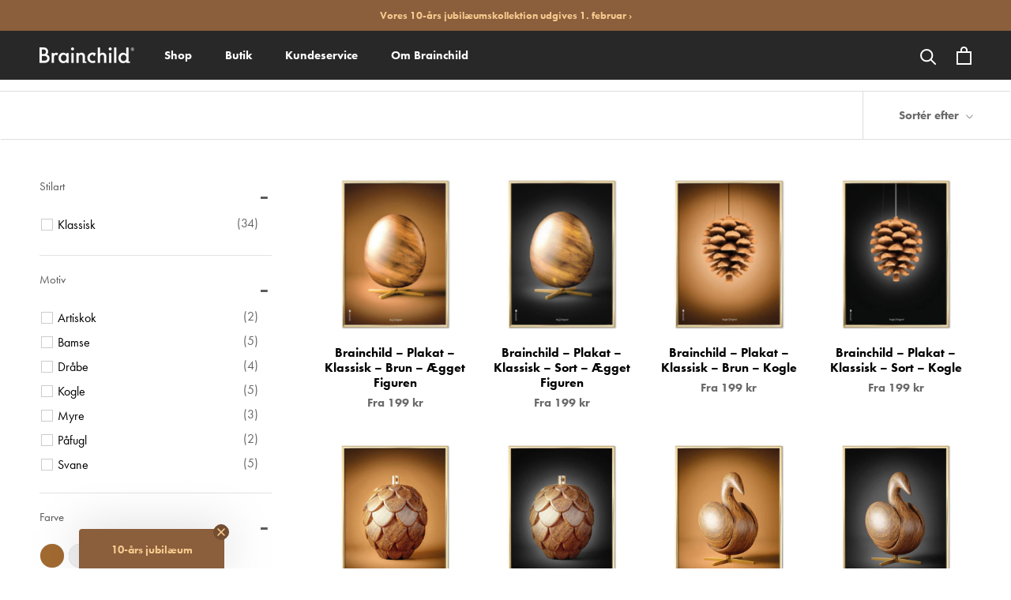

--- FILE ---
content_type: text/html; charset=utf-8
request_url: https://brainchild.dk/collections/plakater-til-billedvaeg
body_size: 42977
content:
<!doctype html>
 
<html class="no-js" lang="da">
  <head>
    <meta charset="utf-8"> 
    <meta http-equiv="X-UA-Compatible" content="IE=edge,chrome=1">
    <meta name="viewport" content="width=device-width, initial-scale=1.0, height=device-height, minimum-scale=1.0, maximum-scale=1.0">
    <meta name="theme-color" content="">

    <title>
      Plakater til billedvæg &ndash; Brainchild.dk
    </title><link rel="canonical" href="https://brainchild.dk/collections/plakater-til-billedvaeg"><link rel="shortcut icon" href="//brainchild.dk/cdn/shop/files/ezgif.com-gif-maker_30_96x.png?v=1666009421" type="image/png"><meta property="og:type" content="website">
  <meta property="og:title" content="Plakater til billedvæg">
  <meta property="og:image" content="http://brainchild.dk/cdn/shop/products/Brainchild-_C3_A6g-tr_C3_A6-plakat-brun-messing-guld-plakatramme.jpg?v=1764650721">
  <meta property="og:image:secure_url" content="https://brainchild.dk/cdn/shop/products/Brainchild-_C3_A6g-tr_C3_A6-plakat-brun-messing-guld-plakatramme.jpg?v=1764650721">
  <meta property="og:image:width" content="1465">
  <meta property="og:image:height" content="2000"><meta property="og:url" content="https://brainchild.dk/collections/plakater-til-billedvaeg">
<meta property="og:site_name" content="Brainchild.dk"><meta name="twitter:card" content="summary"><meta name="twitter:title" content="Plakater til billedvæg">
  <meta name="twitter:description" content="">
  <meta name="twitter:image" content="https://brainchild.dk/cdn/shop/products/Brainchild-_C3_A6g-tr_C3_A6-plakat-brun-messing-guld-plakatramme_600x600_crop_center.jpg?v=1764650721">
    <style>
  @font-face {
  font-family: Jost;
  font-weight: 600;
  font-style: normal;
  font-display: fallback;
  src: url("//brainchild.dk/cdn/fonts/jost/jost_n6.ec1178db7a7515114a2d84e3dd680832b7af8b99.woff2") format("woff2"),
       url("//brainchild.dk/cdn/fonts/jost/jost_n6.b1178bb6bdd3979fef38e103a3816f6980aeaff9.woff") format("woff");
}

  @font-face {
  font-family: Jost;
  font-weight: 400;
  font-style: normal;
  font-display: fallback;
  src: url("//brainchild.dk/cdn/fonts/jost/jost_n4.d47a1b6347ce4a4c9f437608011273009d91f2b7.woff2") format("woff2"),
       url("//brainchild.dk/cdn/fonts/jost/jost_n4.791c46290e672b3f85c3d1c651ef2efa3819eadd.woff") format("woff");
}


  @font-face {
  font-family: Jost;
  font-weight: 700;
  font-style: normal;
  font-display: fallback;
  src: url("//brainchild.dk/cdn/fonts/jost/jost_n7.921dc18c13fa0b0c94c5e2517ffe06139c3615a3.woff2") format("woff2"),
       url("//brainchild.dk/cdn/fonts/jost/jost_n7.cbfc16c98c1e195f46c536e775e4e959c5f2f22b.woff") format("woff");
}

  @font-face {
  font-family: Jost;
  font-weight: 400;
  font-style: italic;
  font-display: fallback;
  src: url("//brainchild.dk/cdn/fonts/jost/jost_i4.b690098389649750ada222b9763d55796c5283a5.woff2") format("woff2"),
       url("//brainchild.dk/cdn/fonts/jost/jost_i4.fd766415a47e50b9e391ae7ec04e2ae25e7e28b0.woff") format("woff");
}

  @font-face {
  font-family: Jost;
  font-weight: 700;
  font-style: italic;
  font-display: fallback;
  src: url("//brainchild.dk/cdn/fonts/jost/jost_i7.d8201b854e41e19d7ed9b1a31fe4fe71deea6d3f.woff2") format("woff2"),
       url("//brainchild.dk/cdn/fonts/jost/jost_i7.eae515c34e26b6c853efddc3fc0c552e0de63757.woff") format("woff");
}


  :root {
    --heading-font-family : Jost, sans-serif;
    --heading-font-weight : 600;
    --heading-font-style  : normal;

    --text-font-family : Jost, sans-serif;
    --text-font-weight : 400;
    --text-font-style  : normal;

    --base-text-font-size   : 16px;
    --default-text-font-size: 14px;--background          : #ffffff;
    --background-rgb      : 255, 255, 255;
    --light-background    : #ffffff;
    --light-background-rgb: 255, 255, 255;
    --heading-color       : #d4b683;
    --text-color          : #1c1b1b;
    --text-color-rgb      : 28, 27, 27;
    --text-color-light    : #6a6a6a;
    --text-color-light-rgb: 106, 106, 106;
    --link-color          : #6a6a6a;
    --link-color-rgb      : 106, 106, 106;
    --border-color        : #dddddd;
    --border-color-rgb    : 221, 221, 221;

    --button-background    : #d4b683;
    --button-background-rgb: 212, 182, 131;
    --button-text-color    : #ffffff;

    --header-background       : #282828;
    --header-heading-color    : #ffffff;
    --header-light-text-color : #ffffff;
    --header-border-color     : #484848;

    --footer-background    : #282828;
    --footer-text-color    : #ffffff;
    --footer-heading-color : #d4b683;
    --footer-border-color  : #484848;

    --navigation-background      : #282828;
    --navigation-background-rgb  : 40, 40, 40;
    --navigation-text-color      : #ffffff;
    --navigation-text-color-light: rgba(255, 255, 255, 0.5);
    --navigation-border-color    : rgba(255, 255, 255, 0.25);

    --newsletter-popup-background     : #1c1b1b;
    --newsletter-popup-text-color     : #ffffff;
    --newsletter-popup-text-color-rgb : 255, 255, 255;

    --secondary-elements-background       : #282828;
    --secondary-elements-background-rgb   : 40, 40, 40;
    --secondary-elements-text-color       : #ffffff;
    --secondary-elements-text-color-light : rgba(255, 255, 255, 0.5);
    --secondary-elements-border-color     : rgba(255, 255, 255, 0.25);

    --product-sale-price-color    : #008000;
    --product-sale-price-color-rgb: 0, 128, 0;
    --product-star-rating: #f6a429;

    /* Shopify related variables */
    --payment-terms-background-color: #ffffff;

    /* Products */

    --horizontal-spacing-four-products-per-row: 20px;
        --horizontal-spacing-two-products-per-row : 20px;

    --vertical-spacing-four-products-per-row: 40px;
        --vertical-spacing-two-products-per-row : 50px;

    /* Animation */
    --drawer-transition-timing: cubic-bezier(0.645, 0.045, 0.355, 1);
    --header-base-height: 80px; /* We set a default for browsers that do not support CSS variables */

    /* Cursors */
    --cursor-zoom-in-svg    : url(//brainchild.dk/cdn/shop/t/8/assets/cursor-zoom-in.svg?v=124526947094755398301674744040);
    --cursor-zoom-in-2x-svg : url(//brainchild.dk/cdn/shop/t/8/assets/cursor-zoom-in-2x.svg?v=183415125201397688421674744040);
  }
</style>

<script>
  // IE11 does not have support for CSS variables, so we have to polyfill them
  if (!(((window || {}).CSS || {}).supports && window.CSS.supports('(--a: 0)'))) {
    const script = document.createElement('script');
    script.type = 'text/javascript';
    script.src = 'https://cdn.jsdelivr.net/npm/css-vars-ponyfill@2';
    script.onload = function() {
      cssVars({});
    };

    document.getElementsByTagName('head')[0].appendChild(script);
  }
</script>

    <script>window.performance && window.performance.mark && window.performance.mark('shopify.content_for_header.start');</script><meta name="facebook-domain-verification" content="6plzldgqjp604wkgq6lndr28xbrpfp">
<meta id="shopify-digital-wallet" name="shopify-digital-wallet" content="/66311192850/digital_wallets/dialog">
<link rel="alternate" type="application/atom+xml" title="Feed" href="/collections/plakater-til-billedvaeg.atom" />
<link rel="alternate" type="application/json+oembed" href="https://brainchild.dk/collections/plakater-til-billedvaeg.oembed">
<script async="async" src="/checkouts/internal/preloads.js?locale=da-DK"></script>
<script id="shopify-features" type="application/json">{"accessToken":"b1665c44cb4fb9910c1cf62144f8abd1","betas":["rich-media-storefront-analytics"],"domain":"brainchild.dk","predictiveSearch":true,"shopId":66311192850,"locale":"da"}</script>
<script>var Shopify = Shopify || {};
Shopify.shop = "brainchild-dk.myshopify.com";
Shopify.locale = "da";
Shopify.currency = {"active":"DKK","rate":"1.0"};
Shopify.country = "DK";
Shopify.theme = {"name":"ShopHelten - LIVE ✅","id":142629208338,"schema_name":"Prestige","schema_version":"6.0.0","theme_store_id":null,"role":"main"};
Shopify.theme.handle = "null";
Shopify.theme.style = {"id":null,"handle":null};
Shopify.cdnHost = "brainchild.dk/cdn";
Shopify.routes = Shopify.routes || {};
Shopify.routes.root = "/";</script>
<script type="module">!function(o){(o.Shopify=o.Shopify||{}).modules=!0}(window);</script>
<script>!function(o){function n(){var o=[];function n(){o.push(Array.prototype.slice.apply(arguments))}return n.q=o,n}var t=o.Shopify=o.Shopify||{};t.loadFeatures=n(),t.autoloadFeatures=n()}(window);</script>
<script id="shop-js-analytics" type="application/json">{"pageType":"collection"}</script>
<script defer="defer" async type="module" src="//brainchild.dk/cdn/shopifycloud/shop-js/modules/v2/client.init-shop-cart-sync_ByjAFD2B.da.esm.js"></script>
<script defer="defer" async type="module" src="//brainchild.dk/cdn/shopifycloud/shop-js/modules/v2/chunk.common_D-UimmQe.esm.js"></script>
<script defer="defer" async type="module" src="//brainchild.dk/cdn/shopifycloud/shop-js/modules/v2/chunk.modal_C_zrfWbZ.esm.js"></script>
<script type="module">
  await import("//brainchild.dk/cdn/shopifycloud/shop-js/modules/v2/client.init-shop-cart-sync_ByjAFD2B.da.esm.js");
await import("//brainchild.dk/cdn/shopifycloud/shop-js/modules/v2/chunk.common_D-UimmQe.esm.js");
await import("//brainchild.dk/cdn/shopifycloud/shop-js/modules/v2/chunk.modal_C_zrfWbZ.esm.js");

  window.Shopify.SignInWithShop?.initShopCartSync?.({"fedCMEnabled":true,"windoidEnabled":true});

</script>
<script>(function() {
  var isLoaded = false;
  function asyncLoad() {
    if (isLoaded) return;
    isLoaded = true;
    var urls = ["https:\/\/ecommplugins-scripts.trustpilot.com\/v2.1\/js\/header.min.js?settings=eyJrZXkiOiJ1czR3aTJFSUkza2FxdFp2IiwicyI6Im5vbmUifQ==\u0026shop=brainchild-dk.myshopify.com","https:\/\/ecommplugins-trustboxsettings.trustpilot.com\/brainchild-dk.myshopify.com.js?settings=1686137310100\u0026shop=brainchild-dk.myshopify.com","https:\/\/api.reaktion.com\/assets\/tracking\/store.js?s=HrR9TOFB8Cb0GA0ZM9l4UI7gukVAXgJE\u0026shop=brainchild-dk.myshopify.com"];
    for (var i = 0; i < urls.length; i++) {
      var s = document.createElement('script');
      s.type = 'text/javascript';
      s.async = true;
      s.src = urls[i];
      var x = document.getElementsByTagName('script')[0];
      x.parentNode.insertBefore(s, x);
    }
  };
  if(window.attachEvent) {
    window.attachEvent('onload', asyncLoad);
  } else {
    window.addEventListener('load', asyncLoad, false);
  }
})();</script>
<script id="__st">var __st={"a":66311192850,"offset":3600,"reqid":"27e88c50-1b5e-4923-b63b-ebe84cd27dbc-1769106837","pageurl":"brainchild.dk\/collections\/plakater-til-billedvaeg","u":"13c0ad282513","p":"collection","rtyp":"collection","rid":439837950226};</script>
<script>window.ShopifyPaypalV4VisibilityTracking = true;</script>
<script id="captcha-bootstrap">!function(){'use strict';const t='contact',e='account',n='new_comment',o=[[t,t],['blogs',n],['comments',n],[t,'customer']],c=[[e,'customer_login'],[e,'guest_login'],[e,'recover_customer_password'],[e,'create_customer']],r=t=>t.map((([t,e])=>`form[action*='/${t}']:not([data-nocaptcha='true']) input[name='form_type'][value='${e}']`)).join(','),a=t=>()=>t?[...document.querySelectorAll(t)].map((t=>t.form)):[];function s(){const t=[...o],e=r(t);return a(e)}const i='password',u='form_key',d=['recaptcha-v3-token','g-recaptcha-response','h-captcha-response',i],f=()=>{try{return window.sessionStorage}catch{return}},m='__shopify_v',_=t=>t.elements[u];function p(t,e,n=!1){try{const o=window.sessionStorage,c=JSON.parse(o.getItem(e)),{data:r}=function(t){const{data:e,action:n}=t;return t[m]||n?{data:e,action:n}:{data:t,action:n}}(c);for(const[e,n]of Object.entries(r))t.elements[e]&&(t.elements[e].value=n);n&&o.removeItem(e)}catch(o){console.error('form repopulation failed',{error:o})}}const l='form_type',E='cptcha';function T(t){t.dataset[E]=!0}const w=window,h=w.document,L='Shopify',v='ce_forms',y='captcha';let A=!1;((t,e)=>{const n=(g='f06e6c50-85a8-45c8-87d0-21a2b65856fe',I='https://cdn.shopify.com/shopifycloud/storefront-forms-hcaptcha/ce_storefront_forms_captcha_hcaptcha.v1.5.2.iife.js',D={infoText:'Beskyttet af hCaptcha',privacyText:'Beskyttelse af persondata',termsText:'Vilkår'},(t,e,n)=>{const o=w[L][v],c=o.bindForm;if(c)return c(t,g,e,D).then(n);var r;o.q.push([[t,g,e,D],n]),r=I,A||(h.body.append(Object.assign(h.createElement('script'),{id:'captcha-provider',async:!0,src:r})),A=!0)});var g,I,D;w[L]=w[L]||{},w[L][v]=w[L][v]||{},w[L][v].q=[],w[L][y]=w[L][y]||{},w[L][y].protect=function(t,e){n(t,void 0,e),T(t)},Object.freeze(w[L][y]),function(t,e,n,w,h,L){const[v,y,A,g]=function(t,e,n){const i=e?o:[],u=t?c:[],d=[...i,...u],f=r(d),m=r(i),_=r(d.filter((([t,e])=>n.includes(e))));return[a(f),a(m),a(_),s()]}(w,h,L),I=t=>{const e=t.target;return e instanceof HTMLFormElement?e:e&&e.form},D=t=>v().includes(t);t.addEventListener('submit',(t=>{const e=I(t);if(!e)return;const n=D(e)&&!e.dataset.hcaptchaBound&&!e.dataset.recaptchaBound,o=_(e),c=g().includes(e)&&(!o||!o.value);(n||c)&&t.preventDefault(),c&&!n&&(function(t){try{if(!f())return;!function(t){const e=f();if(!e)return;const n=_(t);if(!n)return;const o=n.value;o&&e.removeItem(o)}(t);const e=Array.from(Array(32),(()=>Math.random().toString(36)[2])).join('');!function(t,e){_(t)||t.append(Object.assign(document.createElement('input'),{type:'hidden',name:u})),t.elements[u].value=e}(t,e),function(t,e){const n=f();if(!n)return;const o=[...t.querySelectorAll(`input[type='${i}']`)].map((({name:t})=>t)),c=[...d,...o],r={};for(const[a,s]of new FormData(t).entries())c.includes(a)||(r[a]=s);n.setItem(e,JSON.stringify({[m]:1,action:t.action,data:r}))}(t,e)}catch(e){console.error('failed to persist form',e)}}(e),e.submit())}));const S=(t,e)=>{t&&!t.dataset[E]&&(n(t,e.some((e=>e===t))),T(t))};for(const o of['focusin','change'])t.addEventListener(o,(t=>{const e=I(t);D(e)&&S(e,y())}));const B=e.get('form_key'),M=e.get(l),P=B&&M;t.addEventListener('DOMContentLoaded',(()=>{const t=y();if(P)for(const e of t)e.elements[l].value===M&&p(e,B);[...new Set([...A(),...v().filter((t=>'true'===t.dataset.shopifyCaptcha))])].forEach((e=>S(e,t)))}))}(h,new URLSearchParams(w.location.search),n,t,e,['guest_login'])})(!0,!0)}();</script>
<script integrity="sha256-4kQ18oKyAcykRKYeNunJcIwy7WH5gtpwJnB7kiuLZ1E=" data-source-attribution="shopify.loadfeatures" defer="defer" src="//brainchild.dk/cdn/shopifycloud/storefront/assets/storefront/load_feature-a0a9edcb.js" crossorigin="anonymous"></script>
<script data-source-attribution="shopify.dynamic_checkout.dynamic.init">var Shopify=Shopify||{};Shopify.PaymentButton=Shopify.PaymentButton||{isStorefrontPortableWallets:!0,init:function(){window.Shopify.PaymentButton.init=function(){};var t=document.createElement("script");t.src="https://brainchild.dk/cdn/shopifycloud/portable-wallets/latest/portable-wallets.da.js",t.type="module",document.head.appendChild(t)}};
</script>
<script data-source-attribution="shopify.dynamic_checkout.buyer_consent">
  function portableWalletsHideBuyerConsent(e){var t=document.getElementById("shopify-buyer-consent"),n=document.getElementById("shopify-subscription-policy-button");t&&n&&(t.classList.add("hidden"),t.setAttribute("aria-hidden","true"),n.removeEventListener("click",e))}function portableWalletsShowBuyerConsent(e){var t=document.getElementById("shopify-buyer-consent"),n=document.getElementById("shopify-subscription-policy-button");t&&n&&(t.classList.remove("hidden"),t.removeAttribute("aria-hidden"),n.addEventListener("click",e))}window.Shopify?.PaymentButton&&(window.Shopify.PaymentButton.hideBuyerConsent=portableWalletsHideBuyerConsent,window.Shopify.PaymentButton.showBuyerConsent=portableWalletsShowBuyerConsent);
</script>
<script data-source-attribution="shopify.dynamic_checkout.cart.bootstrap">document.addEventListener("DOMContentLoaded",(function(){function t(){return document.querySelector("shopify-accelerated-checkout-cart, shopify-accelerated-checkout")}if(t())Shopify.PaymentButton.init();else{new MutationObserver((function(e,n){t()&&(Shopify.PaymentButton.init(),n.disconnect())})).observe(document.body,{childList:!0,subtree:!0})}}));
</script>

<script>window.performance && window.performance.mark && window.performance.mark('shopify.content_for_header.end');</script>

    
    <link href="https://cdn.jsdelivr.net/npm/select2@4.1.0-rc.0/dist/css/select2.min.css" rel="stylesheet" />
    <link rel="stylesheet" href="//brainchild.dk/cdn/shop/t/8/assets/theme.css?v=9908690992504045061678113972">
    
    
    <link rel="stylesheet" href="https://use.typekit.net/dra5bqc.css">


    <script>// This allows to expose several variables to the global scope, to be used in scripts
      window.theme = {
        pageType: "collection",
        moneyFormat: "{{ amount_no_decimals_with_comma_separator }} kr",
        moneyWithCurrencyFormat: "{{ amount_no_decimals_with_comma_separator }} DKK",
        currencyCodeEnabled: false,
        productImageSize: "square",
        searchMode: "product",
        showPageTransition: false,
        showElementStaggering: false,
        showImageZooming: true
      };

      window.routes = {
        rootUrl: "\/",
        rootUrlWithoutSlash: '',
        cartUrl: "\/cart",
        cartAddUrl: "\/cart\/add",
        cartChangeUrl: "\/cart\/change",
        searchUrl: "\/search",
        productRecommendationsUrl: "\/recommendations\/products"
      };

      window.languages = {
        cartAddNote: "Tilføj note til ordre",
        cartEditNote: "Rediger note",
        productImageLoadingError: "Dette billede kunne ikke blive indlæst. Prøv at genlæs siden igen.",
        productFormAddToCart: "Tilføj til kurv",
        productFormUnavailable: "Ikke tilgængelig",
        productFormSoldOut: "Ikke på lager i øjeblikket – Kommer snart",
        shippingEstimatorOneResult: "",
        shippingEstimatorMoreResults: "",
        shippingEstimatorNoResults: ""
      };

      window.lazySizesConfig = {
        loadHidden: false,
        hFac: 0.5,
        expFactor: 2,
        ricTimeout: 150,
        lazyClass: 'Image--lazyLoad',
        loadingClass: 'Image--lazyLoading',
        loadedClass: 'Image--lazyLoaded'
      };

      document.documentElement.className = document.documentElement.className.replace('no-js', 'js');
      document.documentElement.style.setProperty('--window-height', window.innerHeight + 'px');

      // We do a quick detection of some features (we could use Modernizr but for so little...)
      (function() {
        document.documentElement.className += ((window.CSS && window.CSS.supports('(position: sticky) or (position: -webkit-sticky)')) ? ' supports-sticky' : ' no-supports-sticky');
        document.documentElement.className += (window.matchMedia('(-moz-touch-enabled: 1), (hover: none)')).matches ? ' no-supports-hover' : ' supports-hover';
      }());

      
    </script>

    <script src="//brainchild.dk/cdn/shop/t/8/assets/lazysizes.min.js?v=174358363404432586981674743628" async></script><script src="https://code.jquery.com/jquery-3.6.1.min.js" integrity="sha256-o88AwQnZB+VDvE9tvIXrMQaPlFFSUTR+nldQm1LuPXQ=" crossorigin="anonymous"></script>
    <script src="https://cdn.jsdelivr.net/npm/select2@4.1.0-rc.0/dist/js/select2.min.js"></script>
    <script src="https://cdn.jsdelivr.net/npm/swiper@8/swiper-bundle.min.js"></script>
    <script src="//brainchild.dk/cdn/shop/t/8/assets/libs.min.js?v=26178543184394469741674743635" defer></script>
    <script src="//brainchild.dk/cdn/shop/t/8/assets/theme.js?v=15517684055794670321681304490" defer></script>
    <script src="//brainchild.dk/cdn/shop/t/8/assets/slider.js?v=93624071438706519131678113972" defer></script>
    <script src="//brainchild.dk/cdn/shop/t/8/assets/custom.js?v=98866233196999823221678284864" defer></script>

    <script>
      (function () {
        window.onpageshow = function() {
          if (window.theme.showPageTransition) {
            var pageTransition = document.querySelector('.PageTransition');

            if (pageTransition) {
              pageTransition.style.visibility = 'visible';
              pageTransition.style.opacity = '0';
            }
          }

          // When the page is loaded from the cache, we have to reload the cart content
          document.documentElement.dispatchEvent(new CustomEvent('cart:refresh', {
            bubbles: true
          }));
        };
      })();
    </script>
  
    <link
      rel="stylesheet"
      href="https://cdn.jsdelivr.net/npm/swiper@8/swiper-bundle.min.css"
    />
    <link rel="stylesheet" href="//brainchild.dk/cdn/shop/t/8/assets/slider.css?v=34909287200170308211674743628">
    <link rel="stylesheet" href="//brainchild.dk/cdn/shop/t/8/assets/custom.css?v=9693697524241897461732629779">

    


  <script type="application/ld+json">
  {
    "@context": "http://schema.org",
    "@type": "BreadcrumbList",
  "itemListElement": [{
      "@type": "ListItem",
      "position": 1,
      "name": "Hjem",
      "item": "https://brainchild.dk"
    },{
          "@type": "ListItem",
          "position": 2,
          "name": "Plakater til billedvæg",
          "item": "https://brainchild.dk/collections/plakater-til-billedvaeg"
        }]
  }
  </script>

    
  
 <!--begin-boost-pfs-filter-css-->
   <link href="//brainchild.dk/cdn/shop/t/8/assets/boost-pfs-init.css?v=118915735025855211271676273351" rel="stylesheet" type="text/css" media="all" />
  <link rel="preload stylesheet" href="//brainchild.dk/cdn/shop/t/8/assets/boost-pfs-general.css?v=70411063295921466291676273353" as="style"><link href="//brainchild.dk/cdn/shop/t/8/assets/boost-pfs-custom.css?v=101598381365998603001681956752" rel="stylesheet" type="text/css" media="all" />


 <!--end-boost-pfs-filter-css-->

    
  <!-- TrustBox script -->
  <script type="text/javascript" src="//widget.trustpilot.com/bootstrap/v5/tp.widget.bootstrap.min.js" async></script>
  <!-- End TrustBox script -->


<script id="CookieConsent" src="https://policy.app.cookieinformation.com/uc.js"
    data-culture="DA" type="text/javascript"></script>

<link rel="alternate" hreflang="da" href="https://brainchild.dk/" />
<link rel="alternate" hreflang="sv" href="https://brainchildposters.se/" />
<link rel="alternate" hreflang="en-us" href="https://brainchildposters.com/" />
<link rel="alternate" hreflang="x-default" href="https://brainchild.dk/" />

    <script type="application/ld+json">
{
  "@context": "https://schema.org",
  "@type": "Organization",
  "name": "Brainchild",
  "url": "https://www.brainchild.dk",
  "logo": "https://brainchild.dk/cdn/shop/files/Brainchild-logo-hvid.png", 
  "contactPoint": {
    "@type": "ContactPoint",
    "contactType": "customer support",
    "email": "info@brainchild.dk"
  },
  "sameAs": [
    "https://www.instagram.com/brainchild.dk/",
    "https://www.facebook.com/brainchild.dk/",
    "https://dk.pinterest.com/brainchilddk/"
  ]
}
</script>

<script type="application/ld+json">
{
  "@context": "https://schema.org",
  "@type": "LocalBusiness",
  "name": "Brainchild",
  "image": "https://cdn.shopify.com/s/files/1/0663/1119/2850/files/Brainchild-Butik-i-Horsens.jpg",
  "address": {
    "@type": "PostalAddress",
    "streetAddress": "Jenny Kammersgaards Vej 11",
    "addressLocality": "Horsens",
    "postalCode": "8700",
    "addressCountry": "DK"
  },
  "url": "https://www.brainchild.dk",
  "openingHoursSpecification": [
    {
      "@type": "OpeningHoursSpecification",
      "dayOfWeek": ["Monday", "Tuesday", "Thursday"],
      "opens": "10:00",
      "closes": "16:00"
    },
    {
      "@type": "OpeningHoursSpecification",
      "dayOfWeek": "Friday",
      "opens": "10:00",
      "closes": "15:00"
    },
    {
      "@type": "OpeningHoursSpecification",
      "dayOfWeek": "Saturday",
      "opens": "10:00",
      "closes": "13:00"
    }
  ],
  "priceRange": "DKK",
  "email": "info@brainchild.dk"
}
</script>

<!-- BEGIN app block: shopify://apps/simprosys-google-shopping-feed/blocks/core_settings_block/1f0b859e-9fa6-4007-97e8-4513aff5ff3b --><!-- BEGIN: GSF App Core Tags & Scripts by Simprosys Google Shopping Feed -->









<!-- END: GSF App Core Tags & Scripts by Simprosys Google Shopping Feed -->
<!-- END app block --><!-- BEGIN app block: shopify://apps/klaviyo-email-marketing-sms/blocks/klaviyo-onsite-embed/2632fe16-c075-4321-a88b-50b567f42507 -->












  <script async src="https://static.klaviyo.com/onsite/js/TiyXHj/klaviyo.js?company_id=TiyXHj"></script>
  <script>!function(){if(!window.klaviyo){window._klOnsite=window._klOnsite||[];try{window.klaviyo=new Proxy({},{get:function(n,i){return"push"===i?function(){var n;(n=window._klOnsite).push.apply(n,arguments)}:function(){for(var n=arguments.length,o=new Array(n),w=0;w<n;w++)o[w]=arguments[w];var t="function"==typeof o[o.length-1]?o.pop():void 0,e=new Promise((function(n){window._klOnsite.push([i].concat(o,[function(i){t&&t(i),n(i)}]))}));return e}}})}catch(n){window.klaviyo=window.klaviyo||[],window.klaviyo.push=function(){var n;(n=window._klOnsite).push.apply(n,arguments)}}}}();</script>

  




  <script>
    window.klaviyoReviewsProductDesignMode = false
  </script>







<!-- END app block --><link href="https://monorail-edge.shopifysvc.com" rel="dns-prefetch">
<script>(function(){if ("sendBeacon" in navigator && "performance" in window) {try {var session_token_from_headers = performance.getEntriesByType('navigation')[0].serverTiming.find(x => x.name == '_s').description;} catch {var session_token_from_headers = undefined;}var session_cookie_matches = document.cookie.match(/_shopify_s=([^;]*)/);var session_token_from_cookie = session_cookie_matches && session_cookie_matches.length === 2 ? session_cookie_matches[1] : "";var session_token = session_token_from_headers || session_token_from_cookie || "";function handle_abandonment_event(e) {var entries = performance.getEntries().filter(function(entry) {return /monorail-edge.shopifysvc.com/.test(entry.name);});if (!window.abandonment_tracked && entries.length === 0) {window.abandonment_tracked = true;var currentMs = Date.now();var navigation_start = performance.timing.navigationStart;var payload = {shop_id: 66311192850,url: window.location.href,navigation_start,duration: currentMs - navigation_start,session_token,page_type: "collection"};window.navigator.sendBeacon("https://monorail-edge.shopifysvc.com/v1/produce", JSON.stringify({schema_id: "online_store_buyer_site_abandonment/1.1",payload: payload,metadata: {event_created_at_ms: currentMs,event_sent_at_ms: currentMs}}));}}window.addEventListener('pagehide', handle_abandonment_event);}}());</script>
<script id="web-pixels-manager-setup">(function e(e,d,r,n,o){if(void 0===o&&(o={}),!Boolean(null===(a=null===(i=window.Shopify)||void 0===i?void 0:i.analytics)||void 0===a?void 0:a.replayQueue)){var i,a;window.Shopify=window.Shopify||{};var t=window.Shopify;t.analytics=t.analytics||{};var s=t.analytics;s.replayQueue=[],s.publish=function(e,d,r){return s.replayQueue.push([e,d,r]),!0};try{self.performance.mark("wpm:start")}catch(e){}var l=function(){var e={modern:/Edge?\/(1{2}[4-9]|1[2-9]\d|[2-9]\d{2}|\d{4,})\.\d+(\.\d+|)|Firefox\/(1{2}[4-9]|1[2-9]\d|[2-9]\d{2}|\d{4,})\.\d+(\.\d+|)|Chrom(ium|e)\/(9{2}|\d{3,})\.\d+(\.\d+|)|(Maci|X1{2}).+ Version\/(15\.\d+|(1[6-9]|[2-9]\d|\d{3,})\.\d+)([,.]\d+|)( \(\w+\)|)( Mobile\/\w+|) Safari\/|Chrome.+OPR\/(9{2}|\d{3,})\.\d+\.\d+|(CPU[ +]OS|iPhone[ +]OS|CPU[ +]iPhone|CPU IPhone OS|CPU iPad OS)[ +]+(15[._]\d+|(1[6-9]|[2-9]\d|\d{3,})[._]\d+)([._]\d+|)|Android:?[ /-](13[3-9]|1[4-9]\d|[2-9]\d{2}|\d{4,})(\.\d+|)(\.\d+|)|Android.+Firefox\/(13[5-9]|1[4-9]\d|[2-9]\d{2}|\d{4,})\.\d+(\.\d+|)|Android.+Chrom(ium|e)\/(13[3-9]|1[4-9]\d|[2-9]\d{2}|\d{4,})\.\d+(\.\d+|)|SamsungBrowser\/([2-9]\d|\d{3,})\.\d+/,legacy:/Edge?\/(1[6-9]|[2-9]\d|\d{3,})\.\d+(\.\d+|)|Firefox\/(5[4-9]|[6-9]\d|\d{3,})\.\d+(\.\d+|)|Chrom(ium|e)\/(5[1-9]|[6-9]\d|\d{3,})\.\d+(\.\d+|)([\d.]+$|.*Safari\/(?![\d.]+ Edge\/[\d.]+$))|(Maci|X1{2}).+ Version\/(10\.\d+|(1[1-9]|[2-9]\d|\d{3,})\.\d+)([,.]\d+|)( \(\w+\)|)( Mobile\/\w+|) Safari\/|Chrome.+OPR\/(3[89]|[4-9]\d|\d{3,})\.\d+\.\d+|(CPU[ +]OS|iPhone[ +]OS|CPU[ +]iPhone|CPU IPhone OS|CPU iPad OS)[ +]+(10[._]\d+|(1[1-9]|[2-9]\d|\d{3,})[._]\d+)([._]\d+|)|Android:?[ /-](13[3-9]|1[4-9]\d|[2-9]\d{2}|\d{4,})(\.\d+|)(\.\d+|)|Mobile Safari.+OPR\/([89]\d|\d{3,})\.\d+\.\d+|Android.+Firefox\/(13[5-9]|1[4-9]\d|[2-9]\d{2}|\d{4,})\.\d+(\.\d+|)|Android.+Chrom(ium|e)\/(13[3-9]|1[4-9]\d|[2-9]\d{2}|\d{4,})\.\d+(\.\d+|)|Android.+(UC? ?Browser|UCWEB|U3)[ /]?(15\.([5-9]|\d{2,})|(1[6-9]|[2-9]\d|\d{3,})\.\d+)\.\d+|SamsungBrowser\/(5\.\d+|([6-9]|\d{2,})\.\d+)|Android.+MQ{2}Browser\/(14(\.(9|\d{2,})|)|(1[5-9]|[2-9]\d|\d{3,})(\.\d+|))(\.\d+|)|K[Aa][Ii]OS\/(3\.\d+|([4-9]|\d{2,})\.\d+)(\.\d+|)/},d=e.modern,r=e.legacy,n=navigator.userAgent;return n.match(d)?"modern":n.match(r)?"legacy":"unknown"}(),u="modern"===l?"modern":"legacy",c=(null!=n?n:{modern:"",legacy:""})[u],f=function(e){return[e.baseUrl,"/wpm","/b",e.hashVersion,"modern"===e.buildTarget?"m":"l",".js"].join("")}({baseUrl:d,hashVersion:r,buildTarget:u}),m=function(e){var d=e.version,r=e.bundleTarget,n=e.surface,o=e.pageUrl,i=e.monorailEndpoint;return{emit:function(e){var a=e.status,t=e.errorMsg,s=(new Date).getTime(),l=JSON.stringify({metadata:{event_sent_at_ms:s},events:[{schema_id:"web_pixels_manager_load/3.1",payload:{version:d,bundle_target:r,page_url:o,status:a,surface:n,error_msg:t},metadata:{event_created_at_ms:s}}]});if(!i)return console&&console.warn&&console.warn("[Web Pixels Manager] No Monorail endpoint provided, skipping logging."),!1;try{return self.navigator.sendBeacon.bind(self.navigator)(i,l)}catch(e){}var u=new XMLHttpRequest;try{return u.open("POST",i,!0),u.setRequestHeader("Content-Type","text/plain"),u.send(l),!0}catch(e){return console&&console.warn&&console.warn("[Web Pixels Manager] Got an unhandled error while logging to Monorail."),!1}}}}({version:r,bundleTarget:l,surface:e.surface,pageUrl:self.location.href,monorailEndpoint:e.monorailEndpoint});try{o.browserTarget=l,function(e){var d=e.src,r=e.async,n=void 0===r||r,o=e.onload,i=e.onerror,a=e.sri,t=e.scriptDataAttributes,s=void 0===t?{}:t,l=document.createElement("script"),u=document.querySelector("head"),c=document.querySelector("body");if(l.async=n,l.src=d,a&&(l.integrity=a,l.crossOrigin="anonymous"),s)for(var f in s)if(Object.prototype.hasOwnProperty.call(s,f))try{l.dataset[f]=s[f]}catch(e){}if(o&&l.addEventListener("load",o),i&&l.addEventListener("error",i),u)u.appendChild(l);else{if(!c)throw new Error("Did not find a head or body element to append the script");c.appendChild(l)}}({src:f,async:!0,onload:function(){if(!function(){var e,d;return Boolean(null===(d=null===(e=window.Shopify)||void 0===e?void 0:e.analytics)||void 0===d?void 0:d.initialized)}()){var d=window.webPixelsManager.init(e)||void 0;if(d){var r=window.Shopify.analytics;r.replayQueue.forEach((function(e){var r=e[0],n=e[1],o=e[2];d.publishCustomEvent(r,n,o)})),r.replayQueue=[],r.publish=d.publishCustomEvent,r.visitor=d.visitor,r.initialized=!0}}},onerror:function(){return m.emit({status:"failed",errorMsg:"".concat(f," has failed to load")})},sri:function(e){var d=/^sha384-[A-Za-z0-9+/=]+$/;return"string"==typeof e&&d.test(e)}(c)?c:"",scriptDataAttributes:o}),m.emit({status:"loading"})}catch(e){m.emit({status:"failed",errorMsg:(null==e?void 0:e.message)||"Unknown error"})}}})({shopId: 66311192850,storefrontBaseUrl: "https://brainchild.dk",extensionsBaseUrl: "https://extensions.shopifycdn.com/cdn/shopifycloud/web-pixels-manager",monorailEndpoint: "https://monorail-edge.shopifysvc.com/unstable/produce_batch",surface: "storefront-renderer",enabledBetaFlags: ["2dca8a86"],webPixelsConfigList: [{"id":"3866526033","configuration":"{\"accountID\":\"TiyXHj\",\"webPixelConfig\":\"eyJlbmFibGVBZGRlZFRvQ2FydEV2ZW50cyI6IHRydWV9\"}","eventPayloadVersion":"v1","runtimeContext":"STRICT","scriptVersion":"524f6c1ee37bacdca7657a665bdca589","type":"APP","apiClientId":123074,"privacyPurposes":["ANALYTICS","MARKETING"],"dataSharingAdjustments":{"protectedCustomerApprovalScopes":["read_customer_address","read_customer_email","read_customer_name","read_customer_personal_data","read_customer_phone"]}},{"id":"2158952785","configuration":"{\"tagID\":\"2613589592707\"}","eventPayloadVersion":"v1","runtimeContext":"STRICT","scriptVersion":"18031546ee651571ed29edbe71a3550b","type":"APP","apiClientId":3009811,"privacyPurposes":["ANALYTICS","MARKETING","SALE_OF_DATA"],"dataSharingAdjustments":{"protectedCustomerApprovalScopes":["read_customer_address","read_customer_email","read_customer_name","read_customer_personal_data","read_customer_phone"]}},{"id":"1135346001","configuration":"{\"config\":\"{\\\"pixel_id\\\":\\\"G-DN1YM6YBGT\\\",\\\"gtag_events\\\":[{\\\"type\\\":\\\"purchase\\\",\\\"action_label\\\":\\\"G-DN1YM6YBGT\\\"},{\\\"type\\\":\\\"page_view\\\",\\\"action_label\\\":\\\"G-DN1YM6YBGT\\\"},{\\\"type\\\":\\\"view_item\\\",\\\"action_label\\\":\\\"G-DN1YM6YBGT\\\"},{\\\"type\\\":\\\"search\\\",\\\"action_label\\\":\\\"G-DN1YM6YBGT\\\"},{\\\"type\\\":\\\"add_to_cart\\\",\\\"action_label\\\":\\\"G-DN1YM6YBGT\\\"},{\\\"type\\\":\\\"begin_checkout\\\",\\\"action_label\\\":\\\"G-DN1YM6YBGT\\\"},{\\\"type\\\":\\\"add_payment_info\\\",\\\"action_label\\\":\\\"G-DN1YM6YBGT\\\"}],\\\"enable_monitoring_mode\\\":false}\"}","eventPayloadVersion":"v1","runtimeContext":"OPEN","scriptVersion":"b2a88bafab3e21179ed38636efcd8a93","type":"APP","apiClientId":1780363,"privacyPurposes":[],"dataSharingAdjustments":{"protectedCustomerApprovalScopes":["read_customer_address","read_customer_email","read_customer_name","read_customer_personal_data","read_customer_phone"]}},{"id":"271712593","configuration":"{\"pixel_id\":\"514586385547691\",\"pixel_type\":\"facebook_pixel\",\"metaapp_system_user_token\":\"-\"}","eventPayloadVersion":"v1","runtimeContext":"OPEN","scriptVersion":"ca16bc87fe92b6042fbaa3acc2fbdaa6","type":"APP","apiClientId":2329312,"privacyPurposes":["ANALYTICS","MARKETING","SALE_OF_DATA"],"dataSharingAdjustments":{"protectedCustomerApprovalScopes":["read_customer_address","read_customer_email","read_customer_name","read_customer_personal_data","read_customer_phone"]}},{"id":"251429201","eventPayloadVersion":"1","runtimeContext":"LAX","scriptVersion":"2","type":"CUSTOM","privacyPurposes":[],"name":"Reaktion Pixel"},{"id":"shopify-app-pixel","configuration":"{}","eventPayloadVersion":"v1","runtimeContext":"STRICT","scriptVersion":"0450","apiClientId":"shopify-pixel","type":"APP","privacyPurposes":["ANALYTICS","MARKETING"]},{"id":"shopify-custom-pixel","eventPayloadVersion":"v1","runtimeContext":"LAX","scriptVersion":"0450","apiClientId":"shopify-pixel","type":"CUSTOM","privacyPurposes":["ANALYTICS","MARKETING"]}],isMerchantRequest: false,initData: {"shop":{"name":"Brainchild.dk","paymentSettings":{"currencyCode":"DKK"},"myshopifyDomain":"brainchild-dk.myshopify.com","countryCode":"DK","storefrontUrl":"https:\/\/brainchild.dk"},"customer":null,"cart":null,"checkout":null,"productVariants":[],"purchasingCompany":null},},"https://brainchild.dk/cdn","fcfee988w5aeb613cpc8e4bc33m6693e112",{"modern":"","legacy":""},{"shopId":"66311192850","storefrontBaseUrl":"https:\/\/brainchild.dk","extensionBaseUrl":"https:\/\/extensions.shopifycdn.com\/cdn\/shopifycloud\/web-pixels-manager","surface":"storefront-renderer","enabledBetaFlags":"[\"2dca8a86\"]","isMerchantRequest":"false","hashVersion":"fcfee988w5aeb613cpc8e4bc33m6693e112","publish":"custom","events":"[[\"page_viewed\",{}],[\"collection_viewed\",{\"collection\":{\"id\":\"439837950226\",\"title\":\"Plakater til billedvæg\",\"productVariants\":[{\"price\":{\"amount\":199.0,\"currencyCode\":\"DKK\"},\"product\":{\"title\":\"Brainchild – Plakat – Klassisk – Brun – Ægget Figuren\",\"vendor\":\"Brainchild\",\"id\":\"8131977543954\",\"untranslatedTitle\":\"Brainchild – Plakat – Klassisk – Brun – Ægget Figuren\",\"url\":\"\/products\/plakat-klassisk-brun-aegget-figuren\",\"type\":\"Plakat\"},\"id\":\"44483936944402\",\"image\":{\"src\":\"\/\/brainchild.dk\/cdn\/shop\/products\/Brainchild-_C3_A6g-tr_C3_A6-plakat-brun.jpg?v=1764650721\"},\"sku\":\"11001\",\"title\":\"A5 \/ Ingen ramme\",\"untranslatedTitle\":\"A5 \/ Ingen ramme\"},{\"price\":{\"amount\":199.0,\"currencyCode\":\"DKK\"},\"product\":{\"title\":\"Brainchild – Plakat – Klassisk – Sort – Ægget Figuren\",\"vendor\":\"Brainchild\",\"id\":\"8132010705170\",\"untranslatedTitle\":\"Brainchild – Plakat – Klassisk – Sort – Ægget Figuren\",\"url\":\"\/products\/plakat-klassisk-sort-aagget-figuren\",\"type\":\"Plakat\"},\"id\":\"44484141056274\",\"image\":{\"src\":\"\/\/brainchild.dk\/cdn\/shop\/products\/Brainchild-_C3_A6g-tr_C3_A6-plakat-sort.jpg?v=1764650735\"},\"sku\":\"16001\",\"title\":\"A5 \/ Ingen ramme\",\"untranslatedTitle\":\"A5 \/ Ingen ramme\"},{\"price\":{\"amount\":199.0,\"currencyCode\":\"DKK\"},\"product\":{\"title\":\"Brainchild – Plakat – Klassisk – Brun – Kogle\",\"vendor\":\"Brainchild\",\"id\":\"8132037050642\",\"untranslatedTitle\":\"Brainchild – Plakat – Klassisk – Brun – Kogle\",\"url\":\"\/products\/plakat-klassisk-brun-kogle\",\"type\":\"Plakat\"},\"id\":\"44484262134034\",\"image\":{\"src\":\"\/\/brainchild.dk\/cdn\/shop\/files\/Brainchild-koglen-plakat-brun_1c49a3a2-31f5-4f98-8b87-2c91313df1c6.jpg?v=1764650665\"},\"sku\":\"27001\",\"title\":\"A5 \/ Ingen ramme\",\"untranslatedTitle\":\"A5 \/ Ingen ramme\"},{\"price\":{\"amount\":199.0,\"currencyCode\":\"DKK\"},\"product\":{\"title\":\"Brainchild – Plakat – Klassisk – Sort – Kogle\",\"vendor\":\"Brainchild.dk\",\"id\":\"8131991798034\",\"untranslatedTitle\":\"Brainchild – Plakat – Klassisk – Sort – Kogle\",\"url\":\"\/products\/plakat-klassisk-sort-kogle\",\"type\":\"Plakat\"},\"id\":\"44484033872146\",\"image\":{\"src\":\"\/\/brainchild.dk\/cdn\/shop\/files\/Brainchild-kogle-plakat-sort.jpg?v=1764650678\"},\"sku\":\"23001\",\"title\":\"A5 \/ Ingen ramme\",\"untranslatedTitle\":\"A5 \/ Ingen ramme\"},{\"price\":{\"amount\":199.0,\"currencyCode\":\"DKK\"},\"product\":{\"title\":\"Brainchild – Plakat – Klassisk – Brun – Kogle Figuren\",\"vendor\":\"Brainchild.dk\",\"id\":\"9453032505681\",\"untranslatedTitle\":\"Brainchild – Plakat – Klassisk – Brun – Kogle Figuren\",\"url\":\"\/products\/plakat-klassisk-brun-kogle-figuren\",\"type\":\"Plakat\"},\"id\":\"49367724753233\",\"image\":{\"src\":\"\/\/brainchild.dk\/cdn\/shop\/files\/Brainchild-Plakat-Kogle-Figuren-Brun_1aba7786-b57b-48d3-bf47-3158761797e7.jpg?v=1764650691\"},\"sku\":null,\"title\":\"A5 \/ Ingen ramme\",\"untranslatedTitle\":\"A5 \/ Ingen ramme\"},{\"price\":{\"amount\":199.0,\"currencyCode\":\"DKK\"},\"product\":{\"title\":\"Brainchild – Plakat – Klassisk – Sort – Kogle Figuren\",\"vendor\":\"Brainchild.dk\",\"id\":\"9452538822993\",\"untranslatedTitle\":\"Brainchild – Plakat – Klassisk – Sort – Kogle Figuren\",\"url\":\"\/products\/plakat-klassisk-sort-kogle-figuren\",\"type\":\"Plakat\"},\"id\":\"49366785917265\",\"image\":{\"src\":\"\/\/brainchild.dk\/cdn\/shop\/files\/Brainchild-Plakat-Kogle-Figuren-Sort.jpg?v=1764650707\"},\"sku\":\"\",\"title\":\"A5 \/ Ingen ramme\",\"untranslatedTitle\":\"A5 \/ Ingen ramme\"},{\"price\":{\"amount\":199.0,\"currencyCode\":\"DKK\"},\"product\":{\"title\":\"Brainchild – Plakat – Klassisk – Brun – Svane Figuren\",\"vendor\":\"Brainchild\",\"id\":\"8132269048082\",\"untranslatedTitle\":\"Brainchild – Plakat – Klassisk – Brun – Svane Figuren\",\"url\":\"\/products\/plakat-klassisk-brun-svane-figuren\",\"type\":\"Plakat\"},\"id\":\"44485335646482\",\"image\":{\"src\":\"\/\/brainchild.dk\/cdn\/shop\/products\/Brainchild-svane-trae-plakat-brun.jpg?v=1764650636\"},\"sku\":\"30001\",\"title\":\"A5 \/ Ingen ramme\",\"untranslatedTitle\":\"A5 \/ Ingen ramme\"},{\"price\":{\"amount\":199.0,\"currencyCode\":\"DKK\"},\"product\":{\"title\":\"Brainchild – Plakat – Klassisk – Sort – Svane Figuren\",\"vendor\":\"Brainchild\",\"id\":\"8132264100114\",\"untranslatedTitle\":\"Brainchild – Plakat – Klassisk – Sort – Svane Figuren\",\"url\":\"\/products\/plakat-klassisk-sort-svane-figuren\",\"type\":\"Plakat\"},\"id\":\"44485314478354\",\"image\":{\"src\":\"\/\/brainchild.dk\/cdn\/shop\/products\/Brainchild-svane-trae-plakat-sort.jpg?v=1764650650\"},\"sku\":\"30021\",\"title\":\"A5 \/ Ingen ramme\",\"untranslatedTitle\":\"A5 \/ Ingen ramme\"},{\"price\":{\"amount\":199.0,\"currencyCode\":\"DKK\"},\"product\":{\"title\":\"Brainchild – Plakat – Klassisk – Sort baggrund – Sort Svane\",\"vendor\":\"Brainchild\",\"id\":\"8131980165394\",\"untranslatedTitle\":\"Brainchild – Plakat – Klassisk – Sort baggrund – Sort Svane\",\"url\":\"\/products\/plakat-klassisk-sort-baggrund-sort-svane\",\"type\":\"Plakat\"},\"id\":\"44483955884306\",\"image\":{\"src\":\"\/\/brainchild.dk\/cdn\/shop\/products\/Brainchild-sort-svane-plakat.jpg?v=1764650611\"},\"sku\":\"31001\",\"title\":\"A5 \/ Ingen ramme\",\"untranslatedTitle\":\"A5 \/ Ingen ramme\"},{\"price\":{\"amount\":199.0,\"currencyCode\":\"DKK\"},\"product\":{\"title\":\"Brainchild – Plakat – Klassisk – Sort baggrund – Hvid Svane\",\"vendor\":\"Brainchild\",\"id\":\"8131962142994\",\"untranslatedTitle\":\"Brainchild – Plakat – Klassisk – Sort baggrund – Hvid Svane\",\"url\":\"\/products\/plakat-klassisk-sort-baggrund-hvid-svane\",\"type\":\"Plakat\"},\"id\":\"44483828875538\",\"image\":{\"src\":\"\/\/brainchild.dk\/cdn\/shop\/files\/Brainchild-Plakat-Svanen-Hvid-Sort.jpg?v=1764650624\"},\"sku\":\"32001\",\"title\":\"A5 \/ Ingen ramme\",\"untranslatedTitle\":\"A5 \/ Ingen ramme\"},{\"price\":{\"amount\":199.0,\"currencyCode\":\"DKK\"},\"product\":{\"title\":\"Brainchild – Plakat – Klassisk – Sort – Æg\",\"vendor\":\"Brainchild\",\"id\":\"8131956441362\",\"untranslatedTitle\":\"Brainchild – Plakat – Klassisk – Sort – Æg\",\"url\":\"\/products\/plakat-klassisk-sort-aeg\",\"type\":\"Plakat\"},\"id\":\"44483816423698\",\"image\":{\"src\":\"\/\/brainchild.dk\/cdn\/shop\/files\/Brainchild-Plakat-AEgget-Hvid-Sort.jpg?v=1764651261\"},\"sku\":\"12001\",\"title\":\"A5 \/ Ingen ramme\",\"untranslatedTitle\":\"A5 \/ Ingen ramme\"},{\"price\":{\"amount\":199.0,\"currencyCode\":\"DKK\"},\"product\":{\"title\":\"Brainchild – Plakat – Klassisk – Brun – Bamse Figuren\",\"vendor\":\"Brainchild\",\"id\":\"10379262951761\",\"untranslatedTitle\":\"Brainchild – Plakat – Klassisk – Brun – Bamse Figuren\",\"url\":\"\/products\/brainchild-plakat-klassisk-brun-bamse-figuren\",\"type\":\"Plakat\"},\"id\":\"51952884580689\",\"image\":{\"src\":\"\/\/brainchild.dk\/cdn\/shop\/files\/Brainchild-Plakat-Bamse-Figuren-Brun_ceeb0dac-1fff-4df3-a669-411ad7ae0895.jpg?v=1764650749\"},\"sku\":\"70001\",\"title\":\"A5 \/ Ingen ramme\",\"untranslatedTitle\":\"A5 \/ Ingen ramme\"},{\"price\":{\"amount\":199.0,\"currencyCode\":\"DKK\"},\"product\":{\"title\":\"Brainchild – Plakat – Klassisk – Sort – Bamse Figuren\",\"vendor\":\"Brainchild\",\"id\":\"10379608129873\",\"untranslatedTitle\":\"Brainchild – Plakat – Klassisk – Sort – Bamse Figuren\",\"url\":\"\/products\/brainchild-plakat-klassisk-sort-bamse-figuren\",\"type\":\"Plakat\"},\"id\":\"51953779245393\",\"image\":{\"src\":\"\/\/brainchild.dk\/cdn\/shop\/files\/Brainchild-Plakat-Bamse-Figuren-Sort_237af5f0-8cd9-4839-b826-0104fc445350.jpg?v=1764650763\"},\"sku\":\"70005\",\"title\":\"A5 \/ Ingen ramme\",\"untranslatedTitle\":\"A5 \/ Ingen ramme\"},{\"price\":{\"amount\":199.0,\"currencyCode\":\"DKK\"},\"product\":{\"title\":\"Brainchild – Plakat – Klassisk – Brun – Trio\",\"vendor\":\"Brainchild.dk\",\"id\":\"9892952080721\",\"untranslatedTitle\":\"Brainchild – Plakat – Klassisk – Brun – Trio\",\"url\":\"\/products\/plakat-klassisk-brun-trio\",\"type\":\"Plakat\"},\"id\":\"50351271149905\",\"image\":{\"src\":\"\/\/brainchild.dk\/cdn\/shop\/files\/Brainchild-Trio-Plakat-Brun.jpg?v=1764650580\"},\"sku\":null,\"title\":\"A5 \/ Ingen ramme\",\"untranslatedTitle\":\"A5 \/ Ingen ramme\"},{\"price\":{\"amount\":199.0,\"currencyCode\":\"DKK\"},\"product\":{\"title\":\"Brainchild – Plakat – Klassisk – Sort – Trio\",\"vendor\":\"Brainchild.dk\",\"id\":\"9893500191057\",\"untranslatedTitle\":\"Brainchild – Plakat – Klassisk – Sort – Trio\",\"url\":\"\/products\/plakat-klassisk-sort-trio\",\"type\":\"Plakat\"},\"id\":\"50352587899217\",\"image\":{\"src\":\"\/\/brainchild.dk\/cdn\/shop\/files\/Brainchild-Trio-Plakat-Sort.jpg?v=1764650597\"},\"sku\":null,\"title\":\"A5 \/ Ingen ramme\",\"untranslatedTitle\":\"A5 \/ Ingen ramme\"},{\"price\":{\"amount\":199.0,\"currencyCode\":\"DKK\"},\"product\":{\"title\":\"Brainchild – Plakat – Klassisk – Brun – Bamse\",\"vendor\":\"Brainchild\",\"id\":\"8132054647058\",\"untranslatedTitle\":\"Brainchild – Plakat – Klassisk – Brun – Bamse\",\"url\":\"\/products\/plakat-klassisk-brun-bamse\",\"type\":\"Plakat\"},\"id\":\"44484376789266\",\"image\":{\"src\":\"\/\/brainchild.dk\/cdn\/shop\/files\/Brainchild-Bamsen-Plakat-Brun_a271d458-1600-4163-bf8c-b2a7aa731924.jpg?v=1753092593\"},\"sku\":\"75001\",\"title\":\"A5 \/ Ingen ramme\",\"untranslatedTitle\":\"A5 \/ Ingen ramme\"},{\"price\":{\"amount\":199.0,\"currencyCode\":\"DKK\"},\"product\":{\"title\":\"Brainchild – Plakat – Klassisk – Sort – Bamse\",\"vendor\":\"Brainchild\",\"id\":\"8132033904914\",\"untranslatedTitle\":\"Brainchild – Plakat – Klassisk – Sort – Bamse\",\"url\":\"\/products\/plakat-klassisk-sort-bamse\",\"type\":\"Plakat\"},\"id\":\"44484244996370\",\"image\":{\"src\":\"\/\/brainchild.dk\/cdn\/shop\/products\/Brainchild-bamse-plakat.jpg?v=1740485856\"},\"sku\":\"73001\",\"title\":\"A5 \/ Ingen ramme\",\"untranslatedTitle\":\"A5 \/ Ingen ramme\"},{\"price\":{\"amount\":199.0,\"currencyCode\":\"DKK\"},\"product\":{\"title\":\"Brainchild – Plakat – Klassisk – Brun – Dråbe Figuren\",\"vendor\":\"Brainchild\",\"id\":\"8611108782417\",\"untranslatedTitle\":\"Brainchild – Plakat – Klassisk – Brun – Dråbe Figuren\",\"url\":\"\/products\/plakat-klassisk-brun-draabe-figuren\",\"type\":\"Plakat\"},\"id\":\"46655694176593\",\"image\":{\"src\":\"\/\/brainchild.dk\/cdn\/shop\/files\/Brainchild-Plakat-Drabe-Figuren-Brun.jpg?v=1740486284\"},\"sku\":\"56001\",\"title\":\"A5 \/ Ingen ramme\",\"untranslatedTitle\":\"A5 \/ Ingen ramme\"},{\"price\":{\"amount\":199.0,\"currencyCode\":\"DKK\"},\"product\":{\"title\":\"Brainchild – Plakat – Klassisk – Sort – Dråbe Figuren\",\"vendor\":\"Brainchild\",\"id\":\"8611120841041\",\"untranslatedTitle\":\"Brainchild – Plakat – Klassisk – Sort – Dråbe Figuren\",\"url\":\"\/products\/plakat-klassisk-sort-draabe-figuren\",\"type\":\"Plakat\"},\"id\":\"46655713804625\",\"image\":{\"src\":\"\/\/brainchild.dk\/cdn\/shop\/files\/Brainchild-Plakat-Drabe-Figuren-Sort.jpg?v=1740487974\"},\"sku\":\"57001\",\"title\":\"A5 \/ Ingen ramme\",\"untranslatedTitle\":\"A5 \/ Ingen ramme\"},{\"price\":{\"amount\":199.0,\"currencyCode\":\"DKK\"},\"product\":{\"title\":\"Brainchild – Plakat – Klassisk – Sort – Dråbe\",\"vendor\":\"Brainchild\",\"id\":\"8131993436434\",\"untranslatedTitle\":\"Brainchild – Plakat – Klassisk – Sort – Dråbe\",\"url\":\"\/products\/plakat-klassisk-sort-draabe\",\"type\":\"Plakat\"},\"id\":\"44484045799698\",\"image\":{\"src\":\"\/\/brainchild.dk\/cdn\/shop\/products\/Brainchild-Dra_CC_8Aben-plakat-sort.jpg?v=1740490707\"},\"sku\":\"53001\",\"title\":\"A5 \/ Ingen ramme\",\"untranslatedTitle\":\"A5 \/ Ingen ramme\"},{\"price\":{\"amount\":199.0,\"currencyCode\":\"DKK\"},\"product\":{\"title\":\"Brainchild – Plakat – Klassisk – Brun – Myre\",\"vendor\":\"Brainchild\",\"id\":\"10435519807825\",\"untranslatedTitle\":\"Brainchild – Plakat – Klassisk – Brun – Myre\",\"url\":\"\/products\/brainchild-plakat-klassisk-brun-myre\",\"type\":\"Plakat\"},\"id\":\"52191177048401\",\"image\":{\"src\":\"\/\/brainchild.dk\/cdn\/shop\/files\/Brainchild-Plakat-Myre-Brun.jpg?v=1761365968\"},\"sku\":\"45004-C\",\"title\":\"A5 \/ Ingen ramme\",\"untranslatedTitle\":\"A5 \/ Ingen ramme\"},{\"price\":{\"amount\":199.0,\"currencyCode\":\"DKK\"},\"product\":{\"title\":\"Brainchild – Plakat – Klassisk – Sort – Myre\",\"vendor\":\"Brainchild\",\"id\":\"10435552936273\",\"untranslatedTitle\":\"Brainchild – Plakat – Klassisk – Sort – Myre\",\"url\":\"\/products\/brainchild-plakat-klassisk-sort-myre\",\"type\":\"Plakat\"},\"id\":\"52191206179153\",\"image\":{\"src\":\"\/\/brainchild.dk\/cdn\/shop\/files\/Brainchild-Plakat-Myre-Sort.jpg?v=1761478187\"},\"sku\":\"46001\",\"title\":\"A5 \/ Ingen ramme\",\"untranslatedTitle\":\"A5 \/ Ingen ramme\"},{\"price\":{\"amount\":199.0,\"currencyCode\":\"DKK\"},\"product\":{\"title\":\"Brainchild – Plakat – Klassisk – Brun – Artiskok\",\"vendor\":\"Brainchild\",\"id\":\"8132204495122\",\"untranslatedTitle\":\"Brainchild – Plakat – Klassisk – Brun – Artiskok\",\"url\":\"\/products\/plakat-klassisk-brun-artiskok\",\"type\":\"Plakat\"},\"id\":\"44485061214482\",\"image\":{\"src\":\"\/\/brainchild.dk\/cdn\/shop\/files\/Brainchild-Artiskok-Plakat-Brun.jpg?v=1747747388\"},\"sku\":\"221001\",\"title\":\"A5 \/ Ingen ramme\",\"untranslatedTitle\":\"A5 \/ Ingen ramme\"},{\"price\":{\"amount\":199.0,\"currencyCode\":\"DKK\"},\"product\":{\"title\":\"Brainchild – Plakat – Klassisk – Sort – Artiskok\",\"vendor\":\"Brainchild\",\"id\":\"8132129915154\",\"untranslatedTitle\":\"Brainchild – Plakat – Klassisk – Sort – Artiskok\",\"url\":\"\/products\/plakat-klassisk-sort-artiskok\",\"type\":\"Plakat\"},\"id\":\"44484692082962\",\"image\":{\"src\":\"\/\/brainchild.dk\/cdn\/shop\/products\/Brainchild-artiskok-plakat-sort.jpg?v=1740485879\"},\"sku\":\"211001\",\"title\":\"A5 \/ Ingen ramme\",\"untranslatedTitle\":\"A5 \/ Ingen ramme\"},{\"price\":{\"amount\":199.0,\"currencyCode\":\"DKK\"},\"product\":{\"title\":\"Brainchild – Plakat – Klassisk – Sort – Påfugl\",\"vendor\":\"Brainchild\",\"id\":\"8132184834322\",\"untranslatedTitle\":\"Brainchild – Plakat – Klassisk – Sort – Påfugl\",\"url\":\"\/products\/plakat-klassisk-sort-paafugl\",\"type\":\"Plakat\"},\"id\":\"44484951179538\",\"image\":{\"src\":\"\/\/brainchild.dk\/cdn\/shop\/products\/Brainchild-pa_CC_8Afugl-plakat-sort-1.jpg?v=1740490661\"},\"sku\":\"94001\",\"title\":\"A5 \/ Ingen ramme\",\"untranslatedTitle\":\"A5 \/ Ingen ramme\"},{\"price\":{\"amount\":199.0,\"currencyCode\":\"DKK\"},\"product\":{\"title\":\"Brainchild – Plakat – Klassisk – Sort – Tunge\",\"vendor\":\"Brainchild\",\"id\":\"10473900441937\",\"untranslatedTitle\":\"Brainchild – Plakat – Klassisk – Sort – Tunge\",\"url\":\"\/products\/brainchild-plakat-klassisk-sort-tunge\",\"type\":\"Plakat\"},\"id\":\"52344998691153\",\"image\":{\"src\":\"\/\/brainchild.dk\/cdn\/shop\/files\/Brainchild-Plakat-Tunge-Sort.jpg?v=1763544435\"},\"sku\":\"99001\",\"title\":\"A5 \/ Ingen ramme\",\"untranslatedTitle\":\"A5 \/ Ingen ramme\"},{\"price\":{\"amount\":179.0,\"currencyCode\":\"DKK\"},\"product\":{\"title\":\"Brainchild – Plakat – Klassisk – Hvid baggrund – Sort Svane\",\"vendor\":\"Brainchild\",\"id\":\"8698550485329\",\"untranslatedTitle\":\"Brainchild – Plakat – Klassisk – Hvid baggrund – Sort Svane\",\"url\":\"\/products\/plakat-klassisk-hvid-baggrund-sort-svane\",\"type\":\"Plakat\"},\"id\":\"46991690137937\",\"image\":{\"src\":\"\/\/brainchild.dk\/cdn\/shop\/files\/Brainchild-sort-svane-plakat-hvid.jpg?v=1740493209\"},\"sku\":\"31011\",\"title\":\"A5 \/ Ingen ramme\",\"untranslatedTitle\":\"A5 \/ Ingen ramme\"},{\"price\":{\"amount\":179.0,\"currencyCode\":\"DKK\"},\"product\":{\"title\":\"Brainchild – Plakat – Klassisk – Hvid – Kogle\",\"vendor\":\"Brainchild\",\"id\":\"8131936387346\",\"untranslatedTitle\":\"Brainchild – Plakat – Klassisk – Hvid – Kogle\",\"url\":\"\/products\/plakat-klassisk-hvid-kogle\",\"type\":\"Plakat\"},\"id\":\"44483768942866\",\"image\":{\"src\":\"\/\/brainchild.dk\/cdn\/shop\/products\/Brainchild-kogle-plakat-hvid.jpg?v=1758622190\"},\"sku\":\"22001\",\"title\":\"A5 \/ Ingen ramme\",\"untranslatedTitle\":\"A5 \/ Ingen ramme\"},{\"price\":{\"amount\":179.0,\"currencyCode\":\"DKK\"},\"product\":{\"title\":\"Brainchild – Plakat – Klassisk – Hvid – Æg\",\"vendor\":\"Brainchild\",\"id\":\"8591378121041\",\"untranslatedTitle\":\"Brainchild – Plakat – Klassisk – Hvid – Æg\",\"url\":\"\/products\/plakat-klassisk-hvid-aeg\",\"type\":\"Plakat\"},\"id\":\"46589270589777\",\"image\":{\"src\":\"\/\/brainchild.dk\/cdn\/shop\/files\/Brainchild-Plakat-AEgget-Hvid.jpg?v=1740492555\"},\"sku\":\"11301\",\"title\":\"A5 \/ Ingen ramme\",\"untranslatedTitle\":\"A5 \/ Ingen ramme\"},{\"price\":{\"amount\":179.0,\"currencyCode\":\"DKK\"},\"product\":{\"title\":\"Brainchild – Plakat – Klassisk – Hvid – Myre\",\"vendor\":\"Brainchild\",\"id\":\"8131931406610\",\"untranslatedTitle\":\"Brainchild – Plakat – Klassisk – Hvid – Myre\",\"url\":\"\/products\/plakat-klassisk-hvid-myre\",\"type\":\"Plakat\"},\"id\":\"44483759505682\",\"image\":{\"src\":\"\/\/brainchild.dk\/cdn\/shop\/files\/Brainchild-Plakat-Myre-Hvid.jpg?v=1761367582\"},\"sku\":\"41001\",\"title\":\"A5 \/ Ingen ramme\",\"untranslatedTitle\":\"A5 \/ Ingen ramme\"},{\"price\":{\"amount\":179.0,\"currencyCode\":\"DKK\"},\"product\":{\"title\":\"Brainchild – Plakat – Klassisk – Hvid – Bamse\",\"vendor\":\"Brainchild\",\"id\":\"8131950215442\",\"untranslatedTitle\":\"Brainchild – Plakat – Klassisk – Hvid – Bamse\",\"url\":\"\/products\/plakat-klassisk-hvid-bamse\",\"type\":\"Plakat\"},\"id\":\"44483803447570\",\"image\":{\"src\":\"\/\/brainchild.dk\/cdn\/shop\/products\/Brainchild-bamse-plakat-hvid.jpg?v=1740493232\"},\"sku\":\"72001\",\"title\":\"A5 \/ Ingen ramme\",\"untranslatedTitle\":\"A5 \/ Ingen ramme\"},{\"price\":{\"amount\":179.0,\"currencyCode\":\"DKK\"},\"product\":{\"title\":\"Brainchild – Plakat – Klassisk – Hvid – Påfugl\",\"vendor\":\"Brainchild\",\"id\":\"8132188471570\",\"untranslatedTitle\":\"Brainchild – Plakat – Klassisk – Hvid – Påfugl\",\"url\":\"\/products\/plakat-klassisk-hvid-paafugl\",\"type\":\"Plakat\"},\"id\":\"44484975034642\",\"image\":{\"src\":\"\/\/brainchild.dk\/cdn\/shop\/products\/Brainchild-pa_CC_8Afugl-plakat-hvid-1.jpg?v=1740491678\"},\"sku\":\"95001\",\"title\":\"A5 \/ Ingen ramme\",\"untranslatedTitle\":\"A5 \/ Ingen ramme\"},{\"price\":{\"amount\":179.0,\"currencyCode\":\"DKK\"},\"product\":{\"title\":\"Brainchild – Plakat – Klassisk – Hvid – Dråbe\",\"vendor\":\"Brainchild\",\"id\":\"8901369889105\",\"untranslatedTitle\":\"Brainchild – Plakat – Klassisk – Hvid – Dråbe\",\"url\":\"\/products\/plakat-klassisk-hvid-draabe\",\"type\":\"Plakat\"},\"id\":\"47847282344273\",\"image\":{\"src\":\"\/\/brainchild.dk\/cdn\/shop\/files\/Brainchild-draabe-plakat-hvid.jpg?v=1740491832\"},\"sku\":\"58001\",\"title\":\"A5 \/ Ingen ramme\",\"untranslatedTitle\":\"A5 \/ Ingen ramme\"},{\"price\":{\"amount\":199.0,\"currencyCode\":\"DKK\"},\"product\":{\"title\":\"Brainchild – Plakat – Klassisk – Hvid – Tunge\",\"vendor\":\"Brainchild\",\"id\":\"10473894117713\",\"untranslatedTitle\":\"Brainchild – Plakat – Klassisk – Hvid – Tunge\",\"url\":\"\/products\/brainchild-plakat-klassisk-hvid-tunge\",\"type\":\"Plakat\"},\"id\":\"52344953766225\",\"image\":{\"src\":\"\/\/brainchild.dk\/cdn\/shop\/files\/Brainchild-Plakat-Tunge-Hvid.jpg?v=1763544463\"},\"sku\":\"99005\",\"title\":\"A5 \/ Ingen ramme\",\"untranslatedTitle\":\"A5 \/ Ingen ramme\"}]}}]]"});</script><script>
  window.ShopifyAnalytics = window.ShopifyAnalytics || {};
  window.ShopifyAnalytics.meta = window.ShopifyAnalytics.meta || {};
  window.ShopifyAnalytics.meta.currency = 'DKK';
  var meta = {"products":[{"id":8131977543954,"gid":"gid:\/\/shopify\/Product\/8131977543954","vendor":"Brainchild","type":"Plakat","handle":"plakat-klassisk-brun-aegget-figuren","variants":[{"id":44483936944402,"price":19900,"name":"Brainchild – Plakat – Klassisk – Brun – Ægget Figuren - A5 \/ Ingen ramme","public_title":"A5 \/ Ingen ramme","sku":"11001"},{"id":44483936977170,"price":29900,"name":"Brainchild – Plakat – Klassisk – Brun – Ægget Figuren - A5 \/ Ramme i lyst egetræ","public_title":"A5 \/ Ramme i lyst egetræ","sku":"11001-A"},{"id":44483937009938,"price":29900,"name":"Brainchild – Plakat – Klassisk – Brun – Ægget Figuren - A5 \/ Messingfarvet ramme","public_title":"A5 \/ Messingfarvet ramme","sku":"11001-D"},{"id":44483937042706,"price":29900,"name":"Brainchild – Plakat – Klassisk – Brun – Ægget Figuren - A5 \/ Ramme i mørkt egetræ","public_title":"A5 \/ Ramme i mørkt egetræ","sku":"11001-B"},{"id":44483937075474,"price":29900,"name":"Brainchild – Plakat – Klassisk – Brun – Ægget Figuren - A5 \/ Ramme i sortmalet egetræ","public_title":"A5 \/ Ramme i sortmalet egetræ","sku":"11001-C"},{"id":44483937108242,"price":39900,"name":"Brainchild – Plakat – Klassisk – Brun – Ægget Figuren - 30 x 40 cm \/ Ingen ramme","public_title":"30 x 40 cm \/ Ingen ramme","sku":"11002"},{"id":44483937141010,"price":64900,"name":"Brainchild – Plakat – Klassisk – Brun – Ægget Figuren - 30 x 40 cm \/ Ramme i lyst egetræ","public_title":"30 x 40 cm \/ Ramme i lyst egetræ","sku":"11002-A"},{"id":44483937173778,"price":64900,"name":"Brainchild – Plakat – Klassisk – Brun – Ægget Figuren - 30 x 40 cm \/ Messingfarvet ramme","public_title":"30 x 40 cm \/ Messingfarvet ramme","sku":"11002-D"},{"id":44483937206546,"price":64900,"name":"Brainchild – Plakat – Klassisk – Brun – Ægget Figuren - 30 x 40 cm \/ Ramme i mørkt egetræ","public_title":"30 x 40 cm \/ Ramme i mørkt egetræ","sku":"11002-B"},{"id":44483937239314,"price":64900,"name":"Brainchild – Plakat – Klassisk – Brun – Ægget Figuren - 30 x 40 cm \/ Ramme i sortmalet egetræ","public_title":"30 x 40 cm \/ Ramme i sortmalet egetræ","sku":"11002-C"},{"id":44483937272082,"price":59900,"name":"Brainchild – Plakat – Klassisk – Brun – Ægget Figuren - 50 x 70 cm \/ Ingen ramme","public_title":"50 x 70 cm \/ Ingen ramme","sku":"11003"},{"id":44483937304850,"price":104900,"name":"Brainchild – Plakat – Klassisk – Brun – Ægget Figuren - 50 x 70 cm \/ Ramme i lyst egetræ","public_title":"50 x 70 cm \/ Ramme i lyst egetræ","sku":"11003-A"},{"id":44483937337618,"price":104900,"name":"Brainchild – Plakat – Klassisk – Brun – Ægget Figuren - 50 x 70 cm \/ Messingfarvet ramme","public_title":"50 x 70 cm \/ Messingfarvet ramme","sku":"11003-D"},{"id":44483937370386,"price":104900,"name":"Brainchild – Plakat – Klassisk – Brun – Ægget Figuren - 50 x 70 cm \/ Ramme i mørkt egetræ","public_title":"50 x 70 cm \/ Ramme i mørkt egetræ","sku":"11003-B"},{"id":44483937403154,"price":104900,"name":"Brainchild – Plakat – Klassisk – Brun – Ægget Figuren - 50 x 70 cm \/ Ramme i sortmalet egetræ","public_title":"50 x 70 cm \/ Ramme i sortmalet egetræ","sku":"11003-C"},{"id":44483937435922,"price":89900,"name":"Brainchild – Plakat – Klassisk – Brun – Ægget Figuren - 70 x 100 cm \/ Ingen ramme","public_title":"70 x 100 cm \/ Ingen ramme","sku":"11004"},{"id":44483937468690,"price":149900,"name":"Brainchild – Plakat – Klassisk – Brun – Ægget Figuren - 70 x 100 cm \/ Messingfarvet ramme","public_title":"70 x 100 cm \/ Messingfarvet ramme","sku":"11004-D"},{"id":44483937501458,"price":149900,"name":"Brainchild – Plakat – Klassisk – Brun – Ægget Figuren - 70 x 100 cm \/ Ramme i lyst egetræ","public_title":"70 x 100 cm \/ Ramme i lyst egetræ","sku":"11004-A"},{"id":44483937534226,"price":149900,"name":"Brainchild – Plakat – Klassisk – Brun – Ægget Figuren - 70 x 100 cm \/ Ramme i mørkt egetræ","public_title":"70 x 100 cm \/ Ramme i mørkt egetræ","sku":"11004-B"},{"id":44483937566994,"price":149900,"name":"Brainchild – Plakat – Klassisk – Brun – Ægget Figuren - 70 x 100 cm \/ Ramme i sortmalet egetræ","public_title":"70 x 100 cm \/ Ramme i sortmalet egetræ","sku":"11004-C"}],"remote":false},{"id":8132010705170,"gid":"gid:\/\/shopify\/Product\/8132010705170","vendor":"Brainchild","type":"Plakat","handle":"plakat-klassisk-sort-aagget-figuren","variants":[{"id":44484141056274,"price":19900,"name":"Brainchild – Plakat – Klassisk – Sort – Ægget Figuren - A5 \/ Ingen ramme","public_title":"A5 \/ Ingen ramme","sku":"16001"},{"id":44484141089042,"price":29900,"name":"Brainchild – Plakat – Klassisk – Sort – Ægget Figuren - A5 \/ Ramme i lyst egetræ","public_title":"A5 \/ Ramme i lyst egetræ","sku":"16001-A"},{"id":44484141121810,"price":29900,"name":"Brainchild – Plakat – Klassisk – Sort – Ægget Figuren - A5 \/ Messingfarvet ramme","public_title":"A5 \/ Messingfarvet ramme","sku":"16001-D"},{"id":44484141154578,"price":29900,"name":"Brainchild – Plakat – Klassisk – Sort – Ægget Figuren - A5 \/ Ramme i mørkt egetræ","public_title":"A5 \/ Ramme i mørkt egetræ","sku":"16001-B"},{"id":44484141187346,"price":29900,"name":"Brainchild – Plakat – Klassisk – Sort – Ægget Figuren - A5 \/ Ramme i sortmalet egetræ","public_title":"A5 \/ Ramme i sortmalet egetræ","sku":"16001-C"},{"id":44484141220114,"price":39900,"name":"Brainchild – Plakat – Klassisk – Sort – Ægget Figuren - 30 x 40 cm \/ Ingen ramme","public_title":"30 x 40 cm \/ Ingen ramme","sku":"16002"},{"id":44484141252882,"price":64900,"name":"Brainchild – Plakat – Klassisk – Sort – Ægget Figuren - 30 x 40 cm \/ Ramme i lyst egetræ","public_title":"30 x 40 cm \/ Ramme i lyst egetræ","sku":"16002-A"},{"id":44484141285650,"price":64900,"name":"Brainchild – Plakat – Klassisk – Sort – Ægget Figuren - 30 x 40 cm \/ Messingfarvet ramme","public_title":"30 x 40 cm \/ Messingfarvet ramme","sku":"16002-D"},{"id":44484141318418,"price":64900,"name":"Brainchild – Plakat – Klassisk – Sort – Ægget Figuren - 30 x 40 cm \/ Ramme i mørkt egetræ","public_title":"30 x 40 cm \/ Ramme i mørkt egetræ","sku":"16002-B"},{"id":44484141351186,"price":64900,"name":"Brainchild – Plakat – Klassisk – Sort – Ægget Figuren - 30 x 40 cm \/ Ramme i sortmalet egetræ","public_title":"30 x 40 cm \/ Ramme i sortmalet egetræ","sku":"16002-C"},{"id":44484141383954,"price":59900,"name":"Brainchild – Plakat – Klassisk – Sort – Ægget Figuren - 50 x 70 cm \/ Ingen ramme","public_title":"50 x 70 cm \/ Ingen ramme","sku":"16003"},{"id":44484141416722,"price":104900,"name":"Brainchild – Plakat – Klassisk – Sort – Ægget Figuren - 50 x 70 cm \/ Ramme i lyst egetræ","public_title":"50 x 70 cm \/ Ramme i lyst egetræ","sku":"16003-A"},{"id":44484141449490,"price":104900,"name":"Brainchild – Plakat – Klassisk – Sort – Ægget Figuren - 50 x 70 cm \/ Messingfarvet ramme","public_title":"50 x 70 cm \/ Messingfarvet ramme","sku":"16003-D"},{"id":44484141482258,"price":104900,"name":"Brainchild – Plakat – Klassisk – Sort – Ægget Figuren - 50 x 70 cm \/ Ramme i mørkt egetræ","public_title":"50 x 70 cm \/ Ramme i mørkt egetræ","sku":"16003-B"},{"id":44484141515026,"price":104900,"name":"Brainchild – Plakat – Klassisk – Sort – Ægget Figuren - 50 x 70 cm \/ Ramme i sortmalet egetræ","public_title":"50 x 70 cm \/ Ramme i sortmalet egetræ","sku":"16003-C"},{"id":44484141547794,"price":89900,"name":"Brainchild – Plakat – Klassisk – Sort – Ægget Figuren - 70 x 100 cm \/ Ingen ramme","public_title":"70 x 100 cm \/ Ingen ramme","sku":"16004"},{"id":44484141580562,"price":149900,"name":"Brainchild – Plakat – Klassisk – Sort – Ægget Figuren - 70 x 100 cm \/ Messingfarvet ramme","public_title":"70 x 100 cm \/ Messingfarvet ramme","sku":"16004-D"},{"id":44484141613330,"price":149900,"name":"Brainchild – Plakat – Klassisk – Sort – Ægget Figuren - 70 x 100 cm \/ Ramme i lyst egetræ","public_title":"70 x 100 cm \/ Ramme i lyst egetræ","sku":"16004-A"},{"id":44484141646098,"price":149900,"name":"Brainchild – Plakat – Klassisk – Sort – Ægget Figuren - 70 x 100 cm \/ Ramme i mørkt egetræ","public_title":"70 x 100 cm \/ Ramme i mørkt egetræ","sku":"16004-B"},{"id":44484141678866,"price":149900,"name":"Brainchild – Plakat – Klassisk – Sort – Ægget Figuren - 70 x 100 cm \/ Ramme i sortmalet egetræ","public_title":"70 x 100 cm \/ Ramme i sortmalet egetræ","sku":"16004-C"}],"remote":false},{"id":8132037050642,"gid":"gid:\/\/shopify\/Product\/8132037050642","vendor":"Brainchild","type":"Plakat","handle":"plakat-klassisk-brun-kogle","variants":[{"id":44484262134034,"price":19900,"name":"Brainchild – Plakat – Klassisk – Brun – Kogle - A5 \/ Ingen ramme","public_title":"A5 \/ Ingen ramme","sku":"27001"},{"id":44484262166802,"price":29900,"name":"Brainchild – Plakat – Klassisk – Brun – Kogle - A5 \/ Messingfarvet ramme","public_title":"A5 \/ Messingfarvet ramme","sku":"27001-D"},{"id":44484262199570,"price":29900,"name":"Brainchild – Plakat – Klassisk – Brun – Kogle - A5 \/ Ramme i lyst egetræ","public_title":"A5 \/ Ramme i lyst egetræ","sku":"27001-A"},{"id":44484262232338,"price":29900,"name":"Brainchild – Plakat – Klassisk – Brun – Kogle - A5 \/ Ramme i mørkt egetræ","public_title":"A5 \/ Ramme i mørkt egetræ","sku":"27001-B"},{"id":44484262265106,"price":29900,"name":"Brainchild – Plakat – Klassisk – Brun – Kogle - A5 \/ Ramme i sortmalet egetræ","public_title":"A5 \/ Ramme i sortmalet egetræ","sku":"27001-C"},{"id":44484262297874,"price":39900,"name":"Brainchild – Plakat – Klassisk – Brun – Kogle - 30 x 40 cm \/ Ingen ramme","public_title":"30 x 40 cm \/ Ingen ramme","sku":"27002"},{"id":44484262330642,"price":64900,"name":"Brainchild – Plakat – Klassisk – Brun – Kogle - 30 x 40 cm \/ Messingfarvet ramme","public_title":"30 x 40 cm \/ Messingfarvet ramme","sku":"27002-D"},{"id":44484262363410,"price":64900,"name":"Brainchild – Plakat – Klassisk – Brun – Kogle - 30 x 40 cm \/ Ramme i lyst egetræ","public_title":"30 x 40 cm \/ Ramme i lyst egetræ","sku":"27002-A"},{"id":44484262396178,"price":64900,"name":"Brainchild – Plakat – Klassisk – Brun – Kogle - 30 x 40 cm \/ Ramme i mørkt egetræ","public_title":"30 x 40 cm \/ Ramme i mørkt egetræ","sku":"27002-B"},{"id":44484262428946,"price":64900,"name":"Brainchild – Plakat – Klassisk – Brun – Kogle - 30 x 40 cm \/ Ramme i sortmalet egetræ","public_title":"30 x 40 cm \/ Ramme i sortmalet egetræ","sku":"27002-C"},{"id":44484262461714,"price":59900,"name":"Brainchild – Plakat – Klassisk – Brun – Kogle - 50 x 70 cm \/ Ingen ramme","public_title":"50 x 70 cm \/ Ingen ramme","sku":"27003"},{"id":44484262494482,"price":104900,"name":"Brainchild – Plakat – Klassisk – Brun – Kogle - 50 x 70 cm \/ Messingfarvet ramme","public_title":"50 x 70 cm \/ Messingfarvet ramme","sku":"27003-D"},{"id":44484262527250,"price":104900,"name":"Brainchild – Plakat – Klassisk – Brun – Kogle - 50 x 70 cm \/ Ramme i lyst egetræ","public_title":"50 x 70 cm \/ Ramme i lyst egetræ","sku":"27003-A"},{"id":44484262560018,"price":104900,"name":"Brainchild – Plakat – Klassisk – Brun – Kogle - 50 x 70 cm \/ Ramme i mørkt egetræ","public_title":"50 x 70 cm \/ Ramme i mørkt egetræ","sku":"27003-B"},{"id":44484262592786,"price":104900,"name":"Brainchild – Plakat – Klassisk – Brun – Kogle - 50 x 70 cm \/ Ramme i sortmalet egetræ","public_title":"50 x 70 cm \/ Ramme i sortmalet egetræ","sku":"27003-C"},{"id":44484262625554,"price":89900,"name":"Brainchild – Plakat – Klassisk – Brun – Kogle - 70 x 100 cm \/ Ingen ramme","public_title":"70 x 100 cm \/ Ingen ramme","sku":"27004"},{"id":44484262658322,"price":149900,"name":"Brainchild – Plakat – Klassisk – Brun – Kogle - 70 x 100 cm \/ Messingfarvet ramme","public_title":"70 x 100 cm \/ Messingfarvet ramme","sku":"27004-D"},{"id":44484262691090,"price":149900,"name":"Brainchild – Plakat – Klassisk – Brun – Kogle - 70 x 100 cm \/ Ramme i lyst egetræ","public_title":"70 x 100 cm \/ Ramme i lyst egetræ","sku":"27004-A"},{"id":44484262723858,"price":149900,"name":"Brainchild – Plakat – Klassisk – Brun – Kogle - 70 x 100 cm \/ Ramme i mørkt egetræ","public_title":"70 x 100 cm \/ Ramme i mørkt egetræ","sku":"27004-B"},{"id":44484262756626,"price":149900,"name":"Brainchild – Plakat – Klassisk – Brun – Kogle - 70 x 100 cm \/ Ramme i sortmalet egetræ","public_title":"70 x 100 cm \/ Ramme i sortmalet egetræ","sku":"27004-C"}],"remote":false},{"id":8131991798034,"gid":"gid:\/\/shopify\/Product\/8131991798034","vendor":"Brainchild.dk","type":"Plakat","handle":"plakat-klassisk-sort-kogle","variants":[{"id":44484033872146,"price":19900,"name":"Brainchild – Plakat – Klassisk – Sort – Kogle - A5 \/ Ingen ramme","public_title":"A5 \/ Ingen ramme","sku":"23001"},{"id":44484033904914,"price":29900,"name":"Brainchild – Plakat – Klassisk – Sort – Kogle - A5 \/ Messingfarvet ramme","public_title":"A5 \/ Messingfarvet ramme","sku":"23001-D"},{"id":44484033937682,"price":29900,"name":"Brainchild – Plakat – Klassisk – Sort – Kogle - A5 \/ Ramme i lyst egetræ","public_title":"A5 \/ Ramme i lyst egetræ","sku":"23001-A"},{"id":44484033970450,"price":29900,"name":"Brainchild – Plakat – Klassisk – Sort – Kogle - A5 \/ Ramme i mørkt egetræ","public_title":"A5 \/ Ramme i mørkt egetræ","sku":"23001-B"},{"id":44484034003218,"price":29900,"name":"Brainchild – Plakat – Klassisk – Sort – Kogle - A5 \/ Ramme i sortmalet egetræ","public_title":"A5 \/ Ramme i sortmalet egetræ","sku":"23001-C"},{"id":44484034035986,"price":39900,"name":"Brainchild – Plakat – Klassisk – Sort – Kogle - 30 x 40 cm \/ Ingen ramme","public_title":"30 x 40 cm \/ Ingen ramme","sku":"23002"},{"id":44484034068754,"price":64900,"name":"Brainchild – Plakat – Klassisk – Sort – Kogle - 30 x 40 cm \/ Messingfarvet ramme","public_title":"30 x 40 cm \/ Messingfarvet ramme","sku":"23002-D"},{"id":44484034101522,"price":64900,"name":"Brainchild – Plakat – Klassisk – Sort – Kogle - 30 x 40 cm \/ Ramme i lyst egetræ","public_title":"30 x 40 cm \/ Ramme i lyst egetræ","sku":"23002-A"},{"id":44484034134290,"price":64900,"name":"Brainchild – Plakat – Klassisk – Sort – Kogle - 30 x 40 cm \/ Ramme i mørkt egetræ","public_title":"30 x 40 cm \/ Ramme i mørkt egetræ","sku":"23002-B"},{"id":44484034167058,"price":64900,"name":"Brainchild – Plakat – Klassisk – Sort – Kogle - 30 x 40 cm \/ Ramme i sortmalet egetræ","public_title":"30 x 40 cm \/ Ramme i sortmalet egetræ","sku":"23002-C"},{"id":44484034199826,"price":59900,"name":"Brainchild – Plakat – Klassisk – Sort – Kogle - 50 x 70 cm \/ Ingen ramme","public_title":"50 x 70 cm \/ Ingen ramme","sku":"23003"},{"id":44484034232594,"price":104900,"name":"Brainchild – Plakat – Klassisk – Sort – Kogle - 50 x 70 cm \/ Messingfarvet ramme","public_title":"50 x 70 cm \/ Messingfarvet ramme","sku":"23003-D"},{"id":44484034265362,"price":104900,"name":"Brainchild – Plakat – Klassisk – Sort – Kogle - 50 x 70 cm \/ Ramme i lyst egetræ","public_title":"50 x 70 cm \/ Ramme i lyst egetræ","sku":"23003-A"},{"id":44484034298130,"price":104900,"name":"Brainchild – Plakat – Klassisk – Sort – Kogle - 50 x 70 cm \/ Ramme i mørkt egetræ","public_title":"50 x 70 cm \/ Ramme i mørkt egetræ","sku":"23003-B"},{"id":44484034330898,"price":104900,"name":"Brainchild – Plakat – Klassisk – Sort – Kogle - 50 x 70 cm \/ Ramme i sortmalet egetræ","public_title":"50 x 70 cm \/ Ramme i sortmalet egetræ","sku":"23003-C"},{"id":44484034363666,"price":89900,"name":"Brainchild – Plakat – Klassisk – Sort – Kogle - 70 x 100 cm \/ Ingen ramme","public_title":"70 x 100 cm \/ Ingen ramme","sku":"23004"},{"id":44484034396434,"price":149900,"name":"Brainchild – Plakat – Klassisk – Sort – Kogle - 70 x 100 cm \/ Messingfarvet ramme","public_title":"70 x 100 cm \/ Messingfarvet ramme","sku":"23004-D"},{"id":44484034429202,"price":149900,"name":"Brainchild – Plakat – Klassisk – Sort – Kogle - 70 x 100 cm \/ Ramme i lyst egetræ","public_title":"70 x 100 cm \/ Ramme i lyst egetræ","sku":"23004-A"},{"id":44484034461970,"price":149900,"name":"Brainchild – Plakat – Klassisk – Sort – Kogle - 70 x 100 cm \/ Ramme i mørkt egetræ","public_title":"70 x 100 cm \/ Ramme i mørkt egetræ","sku":"23004-B"},{"id":44484034494738,"price":149900,"name":"Brainchild – Plakat – Klassisk – Sort – Kogle - 70 x 100 cm \/ Ramme i sortmalet egetræ","public_title":"70 x 100 cm \/ Ramme i sortmalet egetræ","sku":"23004-C"}],"remote":false},{"id":9453032505681,"gid":"gid:\/\/shopify\/Product\/9453032505681","vendor":"Brainchild.dk","type":"Plakat","handle":"plakat-klassisk-brun-kogle-figuren","variants":[{"id":49367724753233,"price":19900,"name":"Brainchild – Plakat – Klassisk – Brun – Kogle Figuren - A5 \/ Ingen ramme","public_title":"A5 \/ Ingen ramme","sku":null},{"id":49367724786001,"price":29900,"name":"Brainchild – Plakat – Klassisk – Brun – Kogle Figuren - A5 \/ Messingfarvet ramme","public_title":"A5 \/ Messingfarvet ramme","sku":null},{"id":49367724818769,"price":29900,"name":"Brainchild – Plakat – Klassisk – Brun – Kogle Figuren - A5 \/ Ramme i lyst egetræ","public_title":"A5 \/ Ramme i lyst egetræ","sku":null},{"id":49367724851537,"price":29900,"name":"Brainchild – Plakat – Klassisk – Brun – Kogle Figuren - A5 \/ Ramme i mørkt egetræ","public_title":"A5 \/ Ramme i mørkt egetræ","sku":null},{"id":49367724884305,"price":29900,"name":"Brainchild – Plakat – Klassisk – Brun – Kogle Figuren - A5 \/ Ramme i sortmalet egetræ","public_title":"A5 \/ Ramme i sortmalet egetræ","sku":null},{"id":49367724917073,"price":39900,"name":"Brainchild – Plakat – Klassisk – Brun – Kogle Figuren - 30x40 cm \/ Ingen ramme","public_title":"30x40 cm \/ Ingen ramme","sku":null},{"id":49367724982609,"price":64900,"name":"Brainchild – Plakat – Klassisk – Brun – Kogle Figuren - 30x40 cm \/ Messingfarvet ramme","public_title":"30x40 cm \/ Messingfarvet ramme","sku":null},{"id":49367725015377,"price":64900,"name":"Brainchild – Plakat – Klassisk – Brun – Kogle Figuren - 30x40 cm \/ Ramme i lyst egetræ","public_title":"30x40 cm \/ Ramme i lyst egetræ","sku":null},{"id":49367725048145,"price":64900,"name":"Brainchild – Plakat – Klassisk – Brun – Kogle Figuren - 30x40 cm \/ Ramme i mørkt egetræ","public_title":"30x40 cm \/ Ramme i mørkt egetræ","sku":null},{"id":49367725080913,"price":64900,"name":"Brainchild – Plakat – Klassisk – Brun – Kogle Figuren - 30x40 cm \/ Ramme i sortmalet egetræ","public_title":"30x40 cm \/ Ramme i sortmalet egetræ","sku":null},{"id":49367725113681,"price":59900,"name":"Brainchild – Plakat – Klassisk – Brun – Kogle Figuren - 50x70 cm \/ Ingen ramme","public_title":"50x70 cm \/ Ingen ramme","sku":null},{"id":49367725146449,"price":104900,"name":"Brainchild – Plakat – Klassisk – Brun – Kogle Figuren - 50x70 cm \/ Messingfarvet ramme","public_title":"50x70 cm \/ Messingfarvet ramme","sku":null},{"id":49367725179217,"price":104900,"name":"Brainchild – Plakat – Klassisk – Brun – Kogle Figuren - 50x70 cm \/ Ramme i lyst egetræ","public_title":"50x70 cm \/ Ramme i lyst egetræ","sku":null},{"id":49367725211985,"price":104900,"name":"Brainchild – Plakat – Klassisk – Brun – Kogle Figuren - 50x70 cm \/ Ramme i mørkt egetræ","public_title":"50x70 cm \/ Ramme i mørkt egetræ","sku":null},{"id":49367725244753,"price":104900,"name":"Brainchild – Plakat – Klassisk – Brun – Kogle Figuren - 50x70 cm \/ Ramme i sortmalet egetræ","public_title":"50x70 cm \/ Ramme i sortmalet egetræ","sku":null},{"id":49367725277521,"price":89900,"name":"Brainchild – Plakat – Klassisk – Brun – Kogle Figuren - 70x100 cm \/ Ingen ramme","public_title":"70x100 cm \/ Ingen ramme","sku":null},{"id":49367725310289,"price":149900,"name":"Brainchild – Plakat – Klassisk – Brun – Kogle Figuren - 70x100 cm \/ Messingfarvet ramme","public_title":"70x100 cm \/ Messingfarvet ramme","sku":null},{"id":49367725343057,"price":149900,"name":"Brainchild – Plakat – Klassisk – Brun – Kogle Figuren - 70x100 cm \/ Ramme i lyst egetræ","public_title":"70x100 cm \/ Ramme i lyst egetræ","sku":null},{"id":49367725375825,"price":149900,"name":"Brainchild – Plakat – Klassisk – Brun – Kogle Figuren - 70x100 cm \/ Ramme i mørkt egetræ","public_title":"70x100 cm \/ Ramme i mørkt egetræ","sku":null},{"id":49367725408593,"price":149900,"name":"Brainchild – Plakat – Klassisk – Brun – Kogle Figuren - 70x100 cm \/ Ramme i sortmalet egetræ","public_title":"70x100 cm \/ Ramme i sortmalet egetræ","sku":null}],"remote":false},{"id":9452538822993,"gid":"gid:\/\/shopify\/Product\/9452538822993","vendor":"Brainchild.dk","type":"Plakat","handle":"plakat-klassisk-sort-kogle-figuren","variants":[{"id":49366785917265,"price":19900,"name":"Brainchild – Plakat – Klassisk – Sort – Kogle Figuren - A5 \/ Ingen ramme","public_title":"A5 \/ Ingen ramme","sku":""},{"id":49366785950033,"price":29900,"name":"Brainchild – Plakat – Klassisk – Sort – Kogle Figuren - A5 \/ Messingfarvet ramme","public_title":"A5 \/ Messingfarvet ramme","sku":""},{"id":49366785982801,"price":29900,"name":"Brainchild – Plakat – Klassisk – Sort – Kogle Figuren - A5 \/ Ramme i lyst egetræ","public_title":"A5 \/ Ramme i lyst egetræ","sku":""},{"id":49366786015569,"price":29900,"name":"Brainchild – Plakat – Klassisk – Sort – Kogle Figuren - A5 \/ Ramme i mørkt egetræ","public_title":"A5 \/ Ramme i mørkt egetræ","sku":""},{"id":49366786048337,"price":29900,"name":"Brainchild – Plakat – Klassisk – Sort – Kogle Figuren - A5 \/ Ramme i sortmalet egetræ","public_title":"A5 \/ Ramme i sortmalet egetræ","sku":""},{"id":49366786081105,"price":39900,"name":"Brainchild – Plakat – Klassisk – Sort – Kogle Figuren - 30x40 cm \/ Ingen ramme","public_title":"30x40 cm \/ Ingen ramme","sku":""},{"id":49366786113873,"price":64900,"name":"Brainchild – Plakat – Klassisk – Sort – Kogle Figuren - 30x40 cm \/ Messingfarvet ramme","public_title":"30x40 cm \/ Messingfarvet ramme","sku":""},{"id":49366786146641,"price":64900,"name":"Brainchild – Plakat – Klassisk – Sort – Kogle Figuren - 30x40 cm \/ Ramme i lyst egetræ","public_title":"30x40 cm \/ Ramme i lyst egetræ","sku":""},{"id":49366786179409,"price":64900,"name":"Brainchild – Plakat – Klassisk – Sort – Kogle Figuren - 30x40 cm \/ Ramme i mørkt egetræ","public_title":"30x40 cm \/ Ramme i mørkt egetræ","sku":""},{"id":49366786212177,"price":64900,"name":"Brainchild – Plakat – Klassisk – Sort – Kogle Figuren - 30x40 cm \/ Ramme i sortmalet egetræ","public_title":"30x40 cm \/ Ramme i sortmalet egetræ","sku":""},{"id":49366786244945,"price":59900,"name":"Brainchild – Plakat – Klassisk – Sort – Kogle Figuren - 50x70 cm \/ Ingen ramme","public_title":"50x70 cm \/ Ingen ramme","sku":""},{"id":49366786277713,"price":104900,"name":"Brainchild – Plakat – Klassisk – Sort – Kogle Figuren - 50x70 cm \/ Messingfarvet ramme","public_title":"50x70 cm \/ Messingfarvet ramme","sku":""},{"id":49366786310481,"price":104900,"name":"Brainchild – Plakat – Klassisk – Sort – Kogle Figuren - 50x70 cm \/ Ramme i lyst egetræ","public_title":"50x70 cm \/ Ramme i lyst egetræ","sku":""},{"id":49366786343249,"price":104900,"name":"Brainchild – Plakat – Klassisk – Sort – Kogle Figuren - 50x70 cm \/ Ramme i mørkt egetræ","public_title":"50x70 cm \/ Ramme i mørkt egetræ","sku":""},{"id":49366786376017,"price":104900,"name":"Brainchild – Plakat – Klassisk – Sort – Kogle Figuren - 50x70 cm \/ Ramme i sortmalet egetræ","public_title":"50x70 cm \/ Ramme i sortmalet egetræ","sku":""},{"id":49366786408785,"price":89900,"name":"Brainchild – Plakat – Klassisk – Sort – Kogle Figuren - 70x100 cm \/ Ingen ramme","public_title":"70x100 cm \/ Ingen ramme","sku":""},{"id":49366786441553,"price":149900,"name":"Brainchild – Plakat – Klassisk – Sort – Kogle Figuren - 70x100 cm \/ Messingfarvet ramme","public_title":"70x100 cm \/ Messingfarvet ramme","sku":""},{"id":49366786474321,"price":149900,"name":"Brainchild – Plakat – Klassisk – Sort – Kogle Figuren - 70x100 cm \/ Ramme i lyst egetræ","public_title":"70x100 cm \/ Ramme i lyst egetræ","sku":""},{"id":49366786507089,"price":149900,"name":"Brainchild – Plakat – Klassisk – Sort – Kogle Figuren - 70x100 cm \/ Ramme i mørkt egetræ","public_title":"70x100 cm \/ Ramme i mørkt egetræ","sku":""},{"id":49366786539857,"price":149900,"name":"Brainchild – Plakat – Klassisk – Sort – Kogle Figuren - 70x100 cm \/ Ramme i sortmalet egetræ","public_title":"70x100 cm \/ Ramme i sortmalet egetræ","sku":""}],"remote":false},{"id":8132269048082,"gid":"gid:\/\/shopify\/Product\/8132269048082","vendor":"Brainchild","type":"Plakat","handle":"plakat-klassisk-brun-svane-figuren","variants":[{"id":44485335646482,"price":19900,"name":"Brainchild – Plakat – Klassisk – Brun – Svane Figuren - A5 \/ Ingen ramme","public_title":"A5 \/ Ingen ramme","sku":"30001"},{"id":44485335712018,"price":29900,"name":"Brainchild – Plakat – Klassisk – Brun – Svane Figuren - A5 \/ Messingfarvet ramme","public_title":"A5 \/ Messingfarvet ramme","sku":"30001-D"},{"id":44485335810322,"price":29900,"name":"Brainchild – Plakat – Klassisk – Brun – Svane Figuren - A5 \/ Ramme i lyst egetræ","public_title":"A5 \/ Ramme i lyst egetræ","sku":"30001-A"},{"id":44485335843090,"price":29900,"name":"Brainchild – Plakat – Klassisk – Brun – Svane Figuren - A5 \/ Ramme i mørkt egetræ","public_title":"A5 \/ Ramme i mørkt egetræ","sku":"30001-B"},{"id":44485335875858,"price":29900,"name":"Brainchild – Plakat – Klassisk – Brun – Svane Figuren - A5 \/ Ramme i sortmalet egetræ","public_title":"A5 \/ Ramme i sortmalet egetræ","sku":"30001-C"},{"id":44485335908626,"price":39900,"name":"Brainchild – Plakat – Klassisk – Brun – Svane Figuren - 30 x 40 cm \/ Ingen ramme","public_title":"30 x 40 cm \/ Ingen ramme","sku":"30002"},{"id":44485335941394,"price":64900,"name":"Brainchild – Plakat – Klassisk – Brun – Svane Figuren - 30 x 40 cm \/ Messingfarvet ramme","public_title":"30 x 40 cm \/ Messingfarvet ramme","sku":"30002-D"},{"id":44485335974162,"price":64900,"name":"Brainchild – Plakat – Klassisk – Brun – Svane Figuren - 30 x 40 cm \/ Ramme i lyst egetræ","public_title":"30 x 40 cm \/ Ramme i lyst egetræ","sku":"30002-A"},{"id":44485336006930,"price":64900,"name":"Brainchild – Plakat – Klassisk – Brun – Svane Figuren - 30 x 40 cm \/ Ramme i mørkt egetræ","public_title":"30 x 40 cm \/ Ramme i mørkt egetræ","sku":"30002-B"},{"id":44485336039698,"price":64900,"name":"Brainchild – Plakat – Klassisk – Brun – Svane Figuren - 30 x 40 cm \/ Ramme i sortmalet egetræ","public_title":"30 x 40 cm \/ Ramme i sortmalet egetræ","sku":"30002-C"},{"id":44485336072466,"price":59900,"name":"Brainchild – Plakat – Klassisk – Brun – Svane Figuren - 50 x 70 cm \/ Ingen ramme","public_title":"50 x 70 cm \/ Ingen ramme","sku":"30003"},{"id":44485336105234,"price":104900,"name":"Brainchild – Plakat – Klassisk – Brun – Svane Figuren - 50 x 70 cm \/ Messingfarvet ramme","public_title":"50 x 70 cm \/ Messingfarvet ramme","sku":"30003-D"},{"id":44485336138002,"price":104900,"name":"Brainchild – Plakat – Klassisk – Brun – Svane Figuren - 50 x 70 cm \/ Ramme i lyst egetræ","public_title":"50 x 70 cm \/ Ramme i lyst egetræ","sku":"30003-A"},{"id":44485336170770,"price":104900,"name":"Brainchild – Plakat – Klassisk – Brun – Svane Figuren - 50 x 70 cm \/ Ramme i mørkt egetræ","public_title":"50 x 70 cm \/ Ramme i mørkt egetræ","sku":"30003-B"},{"id":44485336203538,"price":104900,"name":"Brainchild – Plakat – Klassisk – Brun – Svane Figuren - 50 x 70 cm \/ Ramme i sortmalet egetræ","public_title":"50 x 70 cm \/ Ramme i sortmalet egetræ","sku":"30003-C"},{"id":44485336236306,"price":89900,"name":"Brainchild – Plakat – Klassisk – Brun – Svane Figuren - 70 x 100 cm \/ Ingen ramme","public_title":"70 x 100 cm \/ Ingen ramme","sku":"30004"},{"id":44485336269074,"price":149900,"name":"Brainchild – Plakat – Klassisk – Brun – Svane Figuren - 70 x 100 cm \/ Messingfarvet ramme","public_title":"70 x 100 cm \/ Messingfarvet ramme","sku":"30004-D"},{"id":44485336301842,"price":149900,"name":"Brainchild – Plakat – Klassisk – Brun – Svane Figuren - 70 x 100 cm \/ Ramme i lyst egetræ","public_title":"70 x 100 cm \/ Ramme i lyst egetræ","sku":"30004-A"},{"id":44485336367378,"price":149900,"name":"Brainchild – Plakat – Klassisk – Brun – Svane Figuren - 70 x 100 cm \/ Ramme i mørkt egetræ","public_title":"70 x 100 cm \/ Ramme i mørkt egetræ","sku":"30004-B"},{"id":44485336400146,"price":149900,"name":"Brainchild – Plakat – Klassisk – Brun – Svane Figuren - 70 x 100 cm \/ Ramme i sortmalet egetræ","public_title":"70 x 100 cm \/ Ramme i sortmalet egetræ","sku":"30004-C"}],"remote":false},{"id":8132264100114,"gid":"gid:\/\/shopify\/Product\/8132264100114","vendor":"Brainchild","type":"Plakat","handle":"plakat-klassisk-sort-svane-figuren","variants":[{"id":44485314478354,"price":19900,"name":"Brainchild – Plakat – Klassisk – Sort – Svane Figuren - A5 \/ Ingen ramme","public_title":"A5 \/ Ingen ramme","sku":"30021"},{"id":44485314511122,"price":29900,"name":"Brainchild – Plakat – Klassisk – Sort – Svane Figuren - A5 \/ Messingfarvet ramme","public_title":"A5 \/ Messingfarvet ramme","sku":"30021-D"},{"id":44485314543890,"price":29900,"name":"Brainchild – Plakat – Klassisk – Sort – Svane Figuren - A5 \/ Ramme i lyst egetræ","public_title":"A5 \/ Ramme i lyst egetræ","sku":"30021-A"},{"id":44485314576658,"price":29900,"name":"Brainchild – Plakat – Klassisk – Sort – Svane Figuren - A5 \/ Ramme i mørkt egetræ","public_title":"A5 \/ Ramme i mørkt egetræ","sku":"30021-B"},{"id":44485314609426,"price":29900,"name":"Brainchild – Plakat – Klassisk – Sort – Svane Figuren - A5 \/ Ramme i sortmalet egetræ","public_title":"A5 \/ Ramme i sortmalet egetræ","sku":"30021-C"},{"id":44485314642194,"price":39900,"name":"Brainchild – Plakat – Klassisk – Sort – Svane Figuren - 30 x 40 cm \/ Ingen ramme","public_title":"30 x 40 cm \/ Ingen ramme","sku":"30022"},{"id":44485314674962,"price":64900,"name":"Brainchild – Plakat – Klassisk – Sort – Svane Figuren - 30 x 40 cm \/ Messingfarvet ramme","public_title":"30 x 40 cm \/ Messingfarvet ramme","sku":"30022-D"},{"id":44485314707730,"price":64900,"name":"Brainchild – Plakat – Klassisk – Sort – Svane Figuren - 30 x 40 cm \/ Ramme i lyst egetræ","public_title":"30 x 40 cm \/ Ramme i lyst egetræ","sku":"30022-A"},{"id":44485314740498,"price":64900,"name":"Brainchild – Plakat – Klassisk – Sort – Svane Figuren - 30 x 40 cm \/ Ramme i mørkt egetræ","public_title":"30 x 40 cm \/ Ramme i mørkt egetræ","sku":"30022-B"},{"id":44485314773266,"price":64900,"name":"Brainchild – Plakat – Klassisk – Sort – Svane Figuren - 30 x 40 cm \/ Ramme i sortmalet egetræ","public_title":"30 x 40 cm \/ Ramme i sortmalet egetræ","sku":"30022-C"},{"id":44485314806034,"price":59900,"name":"Brainchild – Plakat – Klassisk – Sort – Svane Figuren - 50 x 70 cm \/ Ingen ramme","public_title":"50 x 70 cm \/ Ingen ramme","sku":"30023"},{"id":44485314838802,"price":104900,"name":"Brainchild – Plakat – Klassisk – Sort – Svane Figuren - 50 x 70 cm \/ Messingfarvet ramme","public_title":"50 x 70 cm \/ Messingfarvet ramme","sku":"30023-D"},{"id":44485314871570,"price":104900,"name":"Brainchild – Plakat – Klassisk – Sort – Svane Figuren - 50 x 70 cm \/ Ramme i lyst egetræ","public_title":"50 x 70 cm \/ Ramme i lyst egetræ","sku":"30023-A"},{"id":44485314904338,"price":104900,"name":"Brainchild – Plakat – Klassisk – Sort – Svane Figuren - 50 x 70 cm \/ Ramme i mørkt egetræ","public_title":"50 x 70 cm \/ Ramme i mørkt egetræ","sku":"30023-B"},{"id":44485314937106,"price":104900,"name":"Brainchild – Plakat – Klassisk – Sort – Svane Figuren - 50 x 70 cm \/ Ramme i sortmalet egetræ","public_title":"50 x 70 cm \/ Ramme i sortmalet egetræ","sku":"30023-C"},{"id":44485314969874,"price":89900,"name":"Brainchild – Plakat – Klassisk – Sort – Svane Figuren - 70 x 100 cm \/ Ingen ramme","public_title":"70 x 100 cm \/ Ingen ramme","sku":"30024"},{"id":44485315002642,"price":149900,"name":"Brainchild – Plakat – Klassisk – Sort – Svane Figuren - 70 x 100 cm \/ Messingfarvet ramme","public_title":"70 x 100 cm \/ Messingfarvet ramme","sku":"30024-D"},{"id":44485315035410,"price":149900,"name":"Brainchild – Plakat – Klassisk – Sort – Svane Figuren - 70 x 100 cm \/ Ramme i lyst egetræ","public_title":"70 x 100 cm \/ Ramme i lyst egetræ","sku":"30024-A"},{"id":44485315068178,"price":149900,"name":"Brainchild – Plakat – Klassisk – Sort – Svane Figuren - 70 x 100 cm \/ Ramme i mørkt egetræ","public_title":"70 x 100 cm \/ Ramme i mørkt egetræ","sku":"30024-B"},{"id":44485315100946,"price":149900,"name":"Brainchild – Plakat – Klassisk – Sort – Svane Figuren - 70 x 100 cm \/ Ramme i sortmalet egetræ","public_title":"70 x 100 cm \/ Ramme i sortmalet egetræ","sku":"30024-C"}],"remote":false},{"id":8131980165394,"gid":"gid:\/\/shopify\/Product\/8131980165394","vendor":"Brainchild","type":"Plakat","handle":"plakat-klassisk-sort-baggrund-sort-svane","variants":[{"id":44483955884306,"price":19900,"name":"Brainchild – Plakat – Klassisk – Sort baggrund – Sort Svane - A5 \/ Ingen ramme","public_title":"A5 \/ Ingen ramme","sku":"31001"},{"id":44483955917074,"price":29900,"name":"Brainchild – Plakat – Klassisk – Sort baggrund – Sort Svane - A5 \/ Messingfarvet ramme","public_title":"A5 \/ Messingfarvet ramme","sku":"31001-D"},{"id":44483955949842,"price":29900,"name":"Brainchild – Plakat – Klassisk – Sort baggrund – Sort Svane - A5 \/ Ramme i lyst egetræ","public_title":"A5 \/ Ramme i lyst egetræ","sku":"31001-A"},{"id":44483955982610,"price":29900,"name":"Brainchild – Plakat – Klassisk – Sort baggrund – Sort Svane - A5 \/ Ramme i mørkt egetræ","public_title":"A5 \/ Ramme i mørkt egetræ","sku":"31001-B"},{"id":44483956015378,"price":29900,"name":"Brainchild – Plakat – Klassisk – Sort baggrund – Sort Svane - A5 \/ Ramme i sortmalet egetræ","public_title":"A5 \/ Ramme i sortmalet egetræ","sku":"31001-C"},{"id":44483956048146,"price":39900,"name":"Brainchild – Plakat – Klassisk – Sort baggrund – Sort Svane - 30 x 40 cm \/ Ingen ramme","public_title":"30 x 40 cm \/ Ingen ramme","sku":"31002"},{"id":44483956080914,"price":64900,"name":"Brainchild – Plakat – Klassisk – Sort baggrund – Sort Svane - 30 x 40 cm \/ Messingfarvet ramme","public_title":"30 x 40 cm \/ Messingfarvet ramme","sku":"31002-D"},{"id":44483956113682,"price":64900,"name":"Brainchild – Plakat – Klassisk – Sort baggrund – Sort Svane - 30 x 40 cm \/ Ramme i lyst egetræ","public_title":"30 x 40 cm \/ Ramme i lyst egetræ","sku":"31002-A"},{"id":44483956146450,"price":64900,"name":"Brainchild – Plakat – Klassisk – Sort baggrund – Sort Svane - 30 x 40 cm \/ Ramme i mørkt egetræ","public_title":"30 x 40 cm \/ Ramme i mørkt egetræ","sku":"31002-B"},{"id":44483956179218,"price":64900,"name":"Brainchild – Plakat – Klassisk – Sort baggrund – Sort Svane - 30 x 40 cm \/ Ramme i sortmalet egetræ","public_title":"30 x 40 cm \/ Ramme i sortmalet egetræ","sku":"31002-C"},{"id":44483956211986,"price":59900,"name":"Brainchild – Plakat – Klassisk – Sort baggrund – Sort Svane - 50 x 70 cm \/ Ingen ramme","public_title":"50 x 70 cm \/ Ingen ramme","sku":"31003"},{"id":44483956244754,"price":104900,"name":"Brainchild – Plakat – Klassisk – Sort baggrund – Sort Svane - 50 x 70 cm \/ Messingfarvet ramme","public_title":"50 x 70 cm \/ Messingfarvet ramme","sku":"31003-D"},{"id":44483956277522,"price":104900,"name":"Brainchild – Plakat – Klassisk – Sort baggrund – Sort Svane - 50 x 70 cm \/ Ramme i lyst egetræ","public_title":"50 x 70 cm \/ Ramme i lyst egetræ","sku":"31003-A"},{"id":44483956310290,"price":104900,"name":"Brainchild – Plakat – Klassisk – Sort baggrund – Sort Svane - 50 x 70 cm \/ Ramme i mørkt egetræ","public_title":"50 x 70 cm \/ Ramme i mørkt egetræ","sku":"31003-B"},{"id":44483956343058,"price":104900,"name":"Brainchild – Plakat – Klassisk – Sort baggrund – Sort Svane - 50 x 70 cm \/ Ramme i sortmalet egetræ","public_title":"50 x 70 cm \/ Ramme i sortmalet egetræ","sku":"31003-C"},{"id":44483956375826,"price":89900,"name":"Brainchild – Plakat – Klassisk – Sort baggrund – Sort Svane - 70 x 100 cm \/ Ingen ramme","public_title":"70 x 100 cm \/ Ingen ramme","sku":"31004"},{"id":44483956408594,"price":149900,"name":"Brainchild – Plakat – Klassisk – Sort baggrund – Sort Svane - 70 x 100 cm \/ Messingfarvet ramme","public_title":"70 x 100 cm \/ Messingfarvet ramme","sku":"31004-D"},{"id":44483956441362,"price":149900,"name":"Brainchild – Plakat – Klassisk – Sort baggrund – Sort Svane - 70 x 100 cm \/ Ramme i lyst egetræ","public_title":"70 x 100 cm \/ Ramme i lyst egetræ","sku":"31004-A"},{"id":44483956474130,"price":149900,"name":"Brainchild – Plakat – Klassisk – Sort baggrund – Sort Svane - 70 x 100 cm \/ Ramme i mørkt egetræ","public_title":"70 x 100 cm \/ Ramme i mørkt egetræ","sku":"31004-B"},{"id":44483956506898,"price":149900,"name":"Brainchild – Plakat – Klassisk – Sort baggrund – Sort Svane - 70 x 100 cm \/ Ramme i sortmalet egetræ","public_title":"70 x 100 cm \/ Ramme i sortmalet egetræ","sku":"31004-C"}],"remote":false},{"id":8131962142994,"gid":"gid:\/\/shopify\/Product\/8131962142994","vendor":"Brainchild","type":"Plakat","handle":"plakat-klassisk-sort-baggrund-hvid-svane","variants":[{"id":44483828875538,"price":19900,"name":"Brainchild – Plakat – Klassisk – Sort baggrund – Hvid Svane - A5 \/ Ingen ramme","public_title":"A5 \/ Ingen ramme","sku":"32001"},{"id":44483828908306,"price":29900,"name":"Brainchild – Plakat – Klassisk – Sort baggrund – Hvid Svane - A5 \/ Messingfarvet ramme","public_title":"A5 \/ Messingfarvet ramme","sku":"32001-D"},{"id":44483828941074,"price":29900,"name":"Brainchild – Plakat – Klassisk – Sort baggrund – Hvid Svane - A5 \/ Ramme i lyst egetræ","public_title":"A5 \/ Ramme i lyst egetræ","sku":"32001-A"},{"id":44483828973842,"price":29900,"name":"Brainchild – Plakat – Klassisk – Sort baggrund – Hvid Svane - A5 \/ Ramme i mørkt egetræ","public_title":"A5 \/ Ramme i mørkt egetræ","sku":"32001-B"},{"id":44483829006610,"price":29900,"name":"Brainchild – Plakat – Klassisk – Sort baggrund – Hvid Svane - A5 \/ Ramme i sortmalet egetræ","public_title":"A5 \/ Ramme i sortmalet egetræ","sku":"32001-C"},{"id":44483829039378,"price":39900,"name":"Brainchild – Plakat – Klassisk – Sort baggrund – Hvid Svane - 30 x 40 cm \/ Ingen ramme","public_title":"30 x 40 cm \/ Ingen ramme","sku":"32002"},{"id":44483829072146,"price":64900,"name":"Brainchild – Plakat – Klassisk – Sort baggrund – Hvid Svane - 30 x 40 cm \/ Messingfarvet ramme","public_title":"30 x 40 cm \/ Messingfarvet ramme","sku":"32002-D"},{"id":44483829104914,"price":64900,"name":"Brainchild – Plakat – Klassisk – Sort baggrund – Hvid Svane - 30 x 40 cm \/ Ramme i lyst egetræ","public_title":"30 x 40 cm \/ Ramme i lyst egetræ","sku":"32002-A"},{"id":44483829170450,"price":64900,"name":"Brainchild – Plakat – Klassisk – Sort baggrund – Hvid Svane - 30 x 40 cm \/ Ramme i mørkt egetræ","public_title":"30 x 40 cm \/ Ramme i mørkt egetræ","sku":"32002-B"},{"id":44483829203218,"price":64900,"name":"Brainchild – Plakat – Klassisk – Sort baggrund – Hvid Svane - 30 x 40 cm \/ Ramme i sortmalet egetræ","public_title":"30 x 40 cm \/ Ramme i sortmalet egetræ","sku":"32002-C"},{"id":44483829268754,"price":59900,"name":"Brainchild – Plakat – Klassisk – Sort baggrund – Hvid Svane - 50 x 70 cm \/ Ingen ramme","public_title":"50 x 70 cm \/ Ingen ramme","sku":"32003"},{"id":44483829334290,"price":104900,"name":"Brainchild – Plakat – Klassisk – Sort baggrund – Hvid Svane - 50 x 70 cm \/ Messingfarvet ramme","public_title":"50 x 70 cm \/ Messingfarvet ramme","sku":"32003-D"},{"id":44483829432594,"price":104900,"name":"Brainchild – Plakat – Klassisk – Sort baggrund – Hvid Svane - 50 x 70 cm \/ Ramme i lyst egetræ","public_title":"50 x 70 cm \/ Ramme i lyst egetræ","sku":"32003-A"},{"id":44483829498130,"price":104900,"name":"Brainchild – Plakat – Klassisk – Sort baggrund – Hvid Svane - 50 x 70 cm \/ Ramme i mørkt egetræ","public_title":"50 x 70 cm \/ Ramme i mørkt egetræ","sku":"32003-B"},{"id":44483829530898,"price":104900,"name":"Brainchild – Plakat – Klassisk – Sort baggrund – Hvid Svane - 50 x 70 cm \/ Ramme i sortmalet egetræ","public_title":"50 x 70 cm \/ Ramme i sortmalet egetræ","sku":"32003-C"},{"id":44483829563666,"price":89900,"name":"Brainchild – Plakat – Klassisk – Sort baggrund – Hvid Svane - 70 x 100 cm \/ Ingen ramme","public_title":"70 x 100 cm \/ Ingen ramme","sku":"32004"},{"id":44483829596434,"price":149900,"name":"Brainchild – Plakat – Klassisk – Sort baggrund – Hvid Svane - 70 x 100 cm \/ Messingfarvet ramme","public_title":"70 x 100 cm \/ Messingfarvet ramme","sku":"32004-D"},{"id":44483829629202,"price":149900,"name":"Brainchild – Plakat – Klassisk – Sort baggrund – Hvid Svane - 70 x 100 cm \/ Ramme i lyst egetræ","public_title":"70 x 100 cm \/ Ramme i lyst egetræ","sku":"32004-A"},{"id":44483829661970,"price":149900,"name":"Brainchild – Plakat – Klassisk – Sort baggrund – Hvid Svane - 70 x 100 cm \/ Ramme i mørkt egetræ","public_title":"70 x 100 cm \/ Ramme i mørkt egetræ","sku":"32004-B"},{"id":44483829694738,"price":149900,"name":"Brainchild – Plakat – Klassisk – Sort baggrund – Hvid Svane - 70 x 100 cm \/ Ramme i sortmalet egetræ","public_title":"70 x 100 cm \/ Ramme i sortmalet egetræ","sku":"32004-C"}],"remote":false},{"id":8131956441362,"gid":"gid:\/\/shopify\/Product\/8131956441362","vendor":"Brainchild","type":"Plakat","handle":"plakat-klassisk-sort-aeg","variants":[{"id":44483816423698,"price":19900,"name":"Brainchild – Plakat – Klassisk – Sort – Æg - A5 \/ Ingen ramme","public_title":"A5 \/ Ingen ramme","sku":"12001"},{"id":44483816456466,"price":29900,"name":"Brainchild – Plakat – Klassisk – Sort – Æg - A5 \/ Messingfarvet ramme","public_title":"A5 \/ Messingfarvet ramme","sku":"12001-D"},{"id":44483816489234,"price":29900,"name":"Brainchild – Plakat – Klassisk – Sort – Æg - A5 \/ Ramme i lyst egetræ","public_title":"A5 \/ Ramme i lyst egetræ","sku":"12001-A"},{"id":44483816522002,"price":29900,"name":"Brainchild – Plakat – Klassisk – Sort – Æg - A5 \/ Ramme i mørkt egetræ","public_title":"A5 \/ Ramme i mørkt egetræ","sku":"12001-B"},{"id":44483816554770,"price":29900,"name":"Brainchild – Plakat – Klassisk – Sort – Æg - A5 \/ Ramme i sortmalet egetræ","public_title":"A5 \/ Ramme i sortmalet egetræ","sku":"12001-C"},{"id":44483816587538,"price":39900,"name":"Brainchild – Plakat – Klassisk – Sort – Æg - 30 x 40 cm \/ Ingen ramme","public_title":"30 x 40 cm \/ Ingen ramme","sku":"12002"},{"id":44483816620306,"price":64900,"name":"Brainchild – Plakat – Klassisk – Sort – Æg - 30 x 40 cm \/ Messingfarvet ramme","public_title":"30 x 40 cm \/ Messingfarvet ramme","sku":"12002-D"},{"id":44483816653074,"price":64900,"name":"Brainchild – Plakat – Klassisk – Sort – Æg - 30 x 40 cm \/ Ramme i lyst egetræ","public_title":"30 x 40 cm \/ Ramme i lyst egetræ","sku":"12002-A"},{"id":44483816685842,"price":64900,"name":"Brainchild – Plakat – Klassisk – Sort – Æg - 30 x 40 cm \/ Ramme i mørkt egetræ","public_title":"30 x 40 cm \/ Ramme i mørkt egetræ","sku":"12002-B"},{"id":44483816718610,"price":64900,"name":"Brainchild – Plakat – Klassisk – Sort – Æg - 30 x 40 cm \/ Ramme i sortmalet egetræ","public_title":"30 x 40 cm \/ Ramme i sortmalet egetræ","sku":"12002-C"},{"id":44483816751378,"price":59900,"name":"Brainchild – Plakat – Klassisk – Sort – Æg - 50 x 70 cm \/ Ingen ramme","public_title":"50 x 70 cm \/ Ingen ramme","sku":"12003"},{"id":44483816784146,"price":104900,"name":"Brainchild – Plakat – Klassisk – Sort – Æg - 50 x 70 cm \/ Messingfarvet ramme","public_title":"50 x 70 cm \/ Messingfarvet ramme","sku":"12003-D"},{"id":44483816816914,"price":104900,"name":"Brainchild – Plakat – Klassisk – Sort – Æg - 50 x 70 cm \/ Ramme i lyst egetræ","public_title":"50 x 70 cm \/ Ramme i lyst egetræ","sku":"12003-A"},{"id":44483816849682,"price":104900,"name":"Brainchild – Plakat – Klassisk – Sort – Æg - 50 x 70 cm \/ Ramme i mørkt egetræ","public_title":"50 x 70 cm \/ Ramme i mørkt egetræ","sku":"12003-B"},{"id":44483816882450,"price":104900,"name":"Brainchild – Plakat – Klassisk – Sort – Æg - 50 x 70 cm \/ Ramme i sortmalet egetræ","public_title":"50 x 70 cm \/ Ramme i sortmalet egetræ","sku":"12003-C"},{"id":44483816915218,"price":89900,"name":"Brainchild – Plakat – Klassisk – Sort – Æg - 70 x 100 cm \/ Ingen ramme","public_title":"70 x 100 cm \/ Ingen ramme","sku":"12004"},{"id":44483816947986,"price":149900,"name":"Brainchild – Plakat – Klassisk – Sort – Æg - 70 x 100 cm \/ Messingfarvet ramme","public_title":"70 x 100 cm \/ Messingfarvet ramme","sku":"12004-D"},{"id":44483816980754,"price":149900,"name":"Brainchild – Plakat – Klassisk – Sort – Æg - 70 x 100 cm \/ Ramme i lyst egetræ","public_title":"70 x 100 cm \/ Ramme i lyst egetræ","sku":"12004-A"},{"id":44483817013522,"price":149900,"name":"Brainchild – Plakat – Klassisk – Sort – Æg - 70 x 100 cm \/ Ramme i mørkt egetræ","public_title":"70 x 100 cm \/ Ramme i mørkt egetræ","sku":"12004-B"},{"id":44483817046290,"price":149900,"name":"Brainchild – Plakat – Klassisk – Sort – Æg - 70 x 100 cm \/ Ramme i sortmalet egetræ","public_title":"70 x 100 cm \/ Ramme i sortmalet egetræ","sku":"12004-C"}],"remote":false},{"id":10379262951761,"gid":"gid:\/\/shopify\/Product\/10379262951761","vendor":"Brainchild","type":"Plakat","handle":"brainchild-plakat-klassisk-brun-bamse-figuren","variants":[{"id":51952884580689,"price":19900,"name":"Brainchild – Plakat – Klassisk – Brun – Bamse Figuren - A5 \/ Ingen ramme","public_title":"A5 \/ Ingen ramme","sku":"70001"},{"id":51952884613457,"price":29900,"name":"Brainchild – Plakat – Klassisk – Brun – Bamse Figuren - A5 \/ Messingfarvet ramme","public_title":"A5 \/ Messingfarvet ramme","sku":"70001-D"},{"id":51952884646225,"price":29900,"name":"Brainchild – Plakat – Klassisk – Brun – Bamse Figuren - A5 \/ Ramme i lyst egetræ","public_title":"A5 \/ Ramme i lyst egetræ","sku":"70001-A"},{"id":51952884678993,"price":29900,"name":"Brainchild – Plakat – Klassisk – Brun – Bamse Figuren - A5 \/ Ramme i mørkt egetræ","public_title":"A5 \/ Ramme i mørkt egetræ","sku":"70001-B"},{"id":51952884711761,"price":29900,"name":"Brainchild – Plakat – Klassisk – Brun – Bamse Figuren - A5 \/ Ramme i sortmalet egetræ","public_title":"A5 \/ Ramme i sortmalet egetræ","sku":"70001-C"},{"id":51952884744529,"price":39900,"name":"Brainchild – Plakat – Klassisk – Brun – Bamse Figuren - 30 x 40 cm \/ Ingen ramme","public_title":"30 x 40 cm \/ Ingen ramme","sku":"70002"},{"id":51952884777297,"price":64900,"name":"Brainchild – Plakat – Klassisk – Brun – Bamse Figuren - 30 x 40 cm \/ Messingfarvet ramme","public_title":"30 x 40 cm \/ Messingfarvet ramme","sku":"70002-D"},{"id":51952884810065,"price":64900,"name":"Brainchild – Plakat – Klassisk – Brun – Bamse Figuren - 30 x 40 cm \/ Ramme i lyst egetræ","public_title":"30 x 40 cm \/ Ramme i lyst egetræ","sku":"70002-A"},{"id":51952884842833,"price":64900,"name":"Brainchild – Plakat – Klassisk – Brun – Bamse Figuren - 30 x 40 cm \/ Ramme i mørkt egetræ","public_title":"30 x 40 cm \/ Ramme i mørkt egetræ","sku":"70002-B"},{"id":51952884875601,"price":64900,"name":"Brainchild – Plakat – Klassisk – Brun – Bamse Figuren - 30 x 40 cm \/ Ramme i sortmalet egetræ","public_title":"30 x 40 cm \/ Ramme i sortmalet egetræ","sku":"70002-C"},{"id":51952884908369,"price":59900,"name":"Brainchild – Plakat – Klassisk – Brun – Bamse Figuren - 50 x 70 cm \/ Ingen ramme","public_title":"50 x 70 cm \/ Ingen ramme","sku":"70003"},{"id":51952884941137,"price":104900,"name":"Brainchild – Plakat – Klassisk – Brun – Bamse Figuren - 50 x 70 cm \/ Messingfarvet ramme","public_title":"50 x 70 cm \/ Messingfarvet ramme","sku":"70003-D"},{"id":51952884973905,"price":104900,"name":"Brainchild – Plakat – Klassisk – Brun – Bamse Figuren - 50 x 70 cm \/ Ramme i lyst egetræ","public_title":"50 x 70 cm \/ Ramme i lyst egetræ","sku":"70003-A"},{"id":51952885006673,"price":104900,"name":"Brainchild – Plakat – Klassisk – Brun – Bamse Figuren - 50 x 70 cm \/ Ramme i mørkt egetræ","public_title":"50 x 70 cm \/ Ramme i mørkt egetræ","sku":"70003-B"},{"id":51952885039441,"price":104900,"name":"Brainchild – Plakat – Klassisk – Brun – Bamse Figuren - 50 x 70 cm \/ Ramme i sortmalet egetræ","public_title":"50 x 70 cm \/ Ramme i sortmalet egetræ","sku":"70003-C"},{"id":51952885072209,"price":89900,"name":"Brainchild – Plakat – Klassisk – Brun – Bamse Figuren - 70 x 100 cm \/ Ingen ramme","public_title":"70 x 100 cm \/ Ingen ramme","sku":"70004"},{"id":51952885104977,"price":149900,"name":"Brainchild – Plakat – Klassisk – Brun – Bamse Figuren - 70 x 100 cm \/ Messingfarvet ramme","public_title":"70 x 100 cm \/ Messingfarvet ramme","sku":"70004-D"},{"id":51952885137745,"price":149900,"name":"Brainchild – Plakat – Klassisk – Brun – Bamse Figuren - 70 x 100 cm \/ Ramme i lyst egetræ","public_title":"70 x 100 cm \/ Ramme i lyst egetræ","sku":"70004-A"},{"id":51952885170513,"price":149900,"name":"Brainchild – Plakat – Klassisk – Brun – Bamse Figuren - 70 x 100 cm \/ Ramme i mørkt egetræ","public_title":"70 x 100 cm \/ Ramme i mørkt egetræ","sku":"70004-B"},{"id":51952885203281,"price":149900,"name":"Brainchild – Plakat – Klassisk – Brun – Bamse Figuren - 70 x 100 cm \/ Ramme i sortmalet egetræ","public_title":"70 x 100 cm \/ Ramme i sortmalet egetræ","sku":"70004-C"}],"remote":false},{"id":10379608129873,"gid":"gid:\/\/shopify\/Product\/10379608129873","vendor":"Brainchild","type":"Plakat","handle":"brainchild-plakat-klassisk-sort-bamse-figuren","variants":[{"id":51953779245393,"price":19900,"name":"Brainchild – Plakat – Klassisk – Sort – Bamse Figuren - A5 \/ Ingen ramme","public_title":"A5 \/ Ingen ramme","sku":"70005"},{"id":51953779278161,"price":29900,"name":"Brainchild – Plakat – Klassisk – Sort – Bamse Figuren - A5 \/ Messingfarvet ramme","public_title":"A5 \/ Messingfarvet ramme","sku":"70005-D"},{"id":51953779310929,"price":29900,"name":"Brainchild – Plakat – Klassisk – Sort – Bamse Figuren - A5 \/ Ramme i lyst egetræ","public_title":"A5 \/ Ramme i lyst egetræ","sku":"70005-A"},{"id":51953779343697,"price":29900,"name":"Brainchild – Plakat – Klassisk – Sort – Bamse Figuren - A5 \/ Ramme i mørkt egetræ","public_title":"A5 \/ Ramme i mørkt egetræ","sku":"70005-B"},{"id":51953779376465,"price":29900,"name":"Brainchild – Plakat – Klassisk – Sort – Bamse Figuren - A5 \/ Ramme i sortmalet egetræ","public_title":"A5 \/ Ramme i sortmalet egetræ","sku":"70005-C"},{"id":51953779409233,"price":39900,"name":"Brainchild – Plakat – Klassisk – Sort – Bamse Figuren - 30 x 40 cm \/ Ingen ramme","public_title":"30 x 40 cm \/ Ingen ramme","sku":"70006"},{"id":51953779442001,"price":64900,"name":"Brainchild – Plakat – Klassisk – Sort – Bamse Figuren - 30 x 40 cm \/ Messingfarvet ramme","public_title":"30 x 40 cm \/ Messingfarvet ramme","sku":"70006-D"},{"id":51953779474769,"price":64900,"name":"Brainchild – Plakat – Klassisk – Sort – Bamse Figuren - 30 x 40 cm \/ Ramme i lyst egetræ","public_title":"30 x 40 cm \/ Ramme i lyst egetræ","sku":"70006-A"},{"id":51953779507537,"price":64900,"name":"Brainchild – Plakat – Klassisk – Sort – Bamse Figuren - 30 x 40 cm \/ Ramme i mørkt egetræ","public_title":"30 x 40 cm \/ Ramme i mørkt egetræ","sku":"70006-B"},{"id":51953779540305,"price":64900,"name":"Brainchild – Plakat – Klassisk – Sort – Bamse Figuren - 30 x 40 cm \/ Ramme i sortmalet egetræ","public_title":"30 x 40 cm \/ Ramme i sortmalet egetræ","sku":"70006-C"},{"id":51953779573073,"price":59900,"name":"Brainchild – Plakat – Klassisk – Sort – Bamse Figuren - 50 x 70 cm \/ Ingen ramme","public_title":"50 x 70 cm \/ Ingen ramme","sku":"70007"},{"id":51953779605841,"price":104900,"name":"Brainchild – Plakat – Klassisk – Sort – Bamse Figuren - 50 x 70 cm \/ Messingfarvet ramme","public_title":"50 x 70 cm \/ Messingfarvet ramme","sku":"70007-D"},{"id":51953779638609,"price":104900,"name":"Brainchild – Plakat – Klassisk – Sort – Bamse Figuren - 50 x 70 cm \/ Ramme i lyst egetræ","public_title":"50 x 70 cm \/ Ramme i lyst egetræ","sku":"70007-A"},{"id":51953779671377,"price":104900,"name":"Brainchild – Plakat – Klassisk – Sort – Bamse Figuren - 50 x 70 cm \/ Ramme i mørkt egetræ","public_title":"50 x 70 cm \/ Ramme i mørkt egetræ","sku":"70007-B"},{"id":51953779704145,"price":104900,"name":"Brainchild – Plakat – Klassisk – Sort – Bamse Figuren - 50 x 70 cm \/ Ramme i sortmalet egetræ","public_title":"50 x 70 cm \/ Ramme i sortmalet egetræ","sku":"70007-C"},{"id":51953779736913,"price":89900,"name":"Brainchild – Plakat – Klassisk – Sort – Bamse Figuren - 70 x 100 cm \/ Ingen ramme","public_title":"70 x 100 cm \/ Ingen ramme","sku":"70008"},{"id":51953779769681,"price":149900,"name":"Brainchild – Plakat – Klassisk – Sort – Bamse Figuren - 70 x 100 cm \/ Messingfarvet ramme","public_title":"70 x 100 cm \/ Messingfarvet ramme","sku":"70008-D"},{"id":51953779802449,"price":149900,"name":"Brainchild – Plakat – Klassisk – Sort – Bamse Figuren - 70 x 100 cm \/ Ramme i lyst egetræ","public_title":"70 x 100 cm \/ Ramme i lyst egetræ","sku":"70008-A"},{"id":51953779835217,"price":149900,"name":"Brainchild – Plakat – Klassisk – Sort – Bamse Figuren - 70 x 100 cm \/ Ramme i mørkt egetræ","public_title":"70 x 100 cm \/ Ramme i mørkt egetræ","sku":"70008-B"},{"id":51953779867985,"price":149900,"name":"Brainchild – Plakat – Klassisk – Sort – Bamse Figuren - 70 x 100 cm \/ Ramme i sortmalet egetræ","public_title":"70 x 100 cm \/ Ramme i sortmalet egetræ","sku":"70008-C"}],"remote":false},{"id":9892952080721,"gid":"gid:\/\/shopify\/Product\/9892952080721","vendor":"Brainchild.dk","type":"Plakat","handle":"plakat-klassisk-brun-trio","variants":[{"id":50351271149905,"price":19900,"name":"Brainchild – Plakat – Klassisk – Brun – Trio - A5 \/ Ingen ramme","public_title":"A5 \/ Ingen ramme","sku":null},{"id":50351271182673,"price":29900,"name":"Brainchild – Plakat – Klassisk – Brun – Trio - A5 \/ Ramme i lyst egetræ","public_title":"A5 \/ Ramme i lyst egetræ","sku":null},{"id":50351271215441,"price":29900,"name":"Brainchild – Plakat – Klassisk – Brun – Trio - A5 \/ Messingfarvet ramme","public_title":"A5 \/ Messingfarvet ramme","sku":null},{"id":50351271248209,"price":29900,"name":"Brainchild – Plakat – Klassisk – Brun – Trio - A5 \/ Ramme i mørkt egetræ","public_title":"A5 \/ Ramme i mørkt egetræ","sku":null},{"id":50351271280977,"price":29900,"name":"Brainchild – Plakat – Klassisk – Brun – Trio - A5 \/ Ramme i sortmalet egetræ","public_title":"A5 \/ Ramme i sortmalet egetræ","sku":null},{"id":50351271313745,"price":39900,"name":"Brainchild – Plakat – Klassisk – Brun – Trio - 30 x 40 cm \/ Ingen ramme","public_title":"30 x 40 cm \/ Ingen ramme","sku":null},{"id":50351271346513,"price":64900,"name":"Brainchild – Plakat – Klassisk – Brun – Trio - 30 x 40 cm \/ Ramme i lyst egetræ","public_title":"30 x 40 cm \/ Ramme i lyst egetræ","sku":null},{"id":50351271379281,"price":64900,"name":"Brainchild – Plakat – Klassisk – Brun – Trio - 30 x 40 cm \/ Messingfarvet ramme","public_title":"30 x 40 cm \/ Messingfarvet ramme","sku":null},{"id":50351271412049,"price":64900,"name":"Brainchild – Plakat – Klassisk – Brun – Trio - 30 x 40 cm \/ Ramme i mørkt egetræ","public_title":"30 x 40 cm \/ Ramme i mørkt egetræ","sku":null},{"id":50351271444817,"price":64900,"name":"Brainchild – Plakat – Klassisk – Brun – Trio - 30 x 40 cm \/ Ramme i sortmalet egetræ","public_title":"30 x 40 cm \/ Ramme i sortmalet egetræ","sku":null},{"id":50351271477585,"price":59900,"name":"Brainchild – Plakat – Klassisk – Brun – Trio - 50 x 70 cm \/ Ingen ramme","public_title":"50 x 70 cm \/ Ingen ramme","sku":null},{"id":50351271510353,"price":104900,"name":"Brainchild – Plakat – Klassisk – Brun – Trio - 50 x 70 cm \/ Ramme i lyst egetræ","public_title":"50 x 70 cm \/ Ramme i lyst egetræ","sku":null},{"id":50351271543121,"price":104900,"name":"Brainchild – Plakat – Klassisk – Brun – Trio - 50 x 70 cm \/ Messingfarvet ramme","public_title":"50 x 70 cm \/ Messingfarvet ramme","sku":null},{"id":50351271575889,"price":104900,"name":"Brainchild – Plakat – Klassisk – Brun – Trio - 50 x 70 cm \/ Ramme i mørkt egetræ","public_title":"50 x 70 cm \/ Ramme i mørkt egetræ","sku":null},{"id":50351271608657,"price":104900,"name":"Brainchild – Plakat – Klassisk – Brun – Trio - 50 x 70 cm \/ Ramme i sortmalet egetræ","public_title":"50 x 70 cm \/ Ramme i sortmalet egetræ","sku":null},{"id":50351271641425,"price":89900,"name":"Brainchild – Plakat – Klassisk – Brun – Trio - 70 x 100 cm \/ Ingen ramme","public_title":"70 x 100 cm \/ Ingen ramme","sku":null},{"id":50351271674193,"price":149900,"name":"Brainchild – Plakat – Klassisk – Brun – Trio - 70 x 100 cm \/ Messingfarvet ramme","public_title":"70 x 100 cm \/ Messingfarvet ramme","sku":null},{"id":50351271706961,"price":149900,"name":"Brainchild – Plakat – Klassisk – Brun – Trio - 70 x 100 cm \/ Ramme i lyst egetræ","public_title":"70 x 100 cm \/ Ramme i lyst egetræ","sku":null},{"id":50351271739729,"price":149900,"name":"Brainchild – Plakat – Klassisk – Brun – Trio - 70 x 100 cm \/ Ramme i mørkt egetræ","public_title":"70 x 100 cm \/ Ramme i mørkt egetræ","sku":null},{"id":50351271772497,"price":149900,"name":"Brainchild – Plakat – Klassisk – Brun – Trio - 70 x 100 cm \/ Ramme i sortmalet egetræ","public_title":"70 x 100 cm \/ Ramme i sortmalet egetræ","sku":null}],"remote":false},{"id":9893500191057,"gid":"gid:\/\/shopify\/Product\/9893500191057","vendor":"Brainchild.dk","type":"Plakat","handle":"plakat-klassisk-sort-trio","variants":[{"id":50352587899217,"price":19900,"name":"Brainchild – Plakat – Klassisk – Sort – Trio - A5 \/ Ingen ramme","public_title":"A5 \/ Ingen ramme","sku":null},{"id":50352587931985,"price":29900,"name":"Brainchild – Plakat – Klassisk – Sort – Trio - A5 \/ Ramme i lyst egetræ","public_title":"A5 \/ Ramme i lyst egetræ","sku":null},{"id":50352587964753,"price":29900,"name":"Brainchild – Plakat – Klassisk – Sort – Trio - A5 \/ Messingfarvet ramme","public_title":"A5 \/ Messingfarvet ramme","sku":null},{"id":50352587997521,"price":29900,"name":"Brainchild – Plakat – Klassisk – Sort – Trio - A5 \/ Ramme i mørkt egetræ","public_title":"A5 \/ Ramme i mørkt egetræ","sku":null},{"id":50352588030289,"price":29900,"name":"Brainchild – Plakat – Klassisk – Sort – Trio - A5 \/ Ramme i sortmalet egetræ","public_title":"A5 \/ Ramme i sortmalet egetræ","sku":null},{"id":50352588063057,"price":39900,"name":"Brainchild – Plakat – Klassisk – Sort – Trio - 30 x 40 cm \/ Ingen ramme","public_title":"30 x 40 cm \/ Ingen ramme","sku":null},{"id":50352588095825,"price":64900,"name":"Brainchild – Plakat – Klassisk – Sort – Trio - 30 x 40 cm \/ Ramme i lyst egetræ","public_title":"30 x 40 cm \/ Ramme i lyst egetræ","sku":null},{"id":50352588128593,"price":64900,"name":"Brainchild – Plakat – Klassisk – Sort – Trio - 30 x 40 cm \/ Messingfarvet ramme","public_title":"30 x 40 cm \/ Messingfarvet ramme","sku":null},{"id":50352588161361,"price":64900,"name":"Brainchild – Plakat – Klassisk – Sort – Trio - 30 x 40 cm \/ Ramme i mørkt egetræ","public_title":"30 x 40 cm \/ Ramme i mørkt egetræ","sku":null},{"id":50352588194129,"price":64900,"name":"Brainchild – Plakat – Klassisk – Sort – Trio - 30 x 40 cm \/ Ramme i sortmalet egetræ","public_title":"30 x 40 cm \/ Ramme i sortmalet egetræ","sku":null},{"id":50352588226897,"price":59900,"name":"Brainchild – Plakat – Klassisk – Sort – Trio - 50 x 70 cm \/ Ingen ramme","public_title":"50 x 70 cm \/ Ingen ramme","sku":null},{"id":50352588259665,"price":104900,"name":"Brainchild – Plakat – Klassisk – Sort – Trio - 50 x 70 cm \/ Ramme i lyst egetræ","public_title":"50 x 70 cm \/ Ramme i lyst egetræ","sku":null},{"id":50352588292433,"price":104900,"name":"Brainchild – Plakat – Klassisk – Sort – Trio - 50 x 70 cm \/ Messingfarvet ramme","public_title":"50 x 70 cm \/ Messingfarvet ramme","sku":null},{"id":50352588325201,"price":104900,"name":"Brainchild – Plakat – Klassisk – Sort – Trio - 50 x 70 cm \/ Ramme i mørkt egetræ","public_title":"50 x 70 cm \/ Ramme i mørkt egetræ","sku":null},{"id":50352588357969,"price":104900,"name":"Brainchild – Plakat – Klassisk – Sort – Trio - 50 x 70 cm \/ Ramme i sortmalet egetræ","public_title":"50 x 70 cm \/ Ramme i sortmalet egetræ","sku":null},{"id":50352588390737,"price":89900,"name":"Brainchild – Plakat – Klassisk – Sort – Trio - 70 x 100 cm \/ Ingen ramme","public_title":"70 x 100 cm \/ Ingen ramme","sku":null},{"id":50352588423505,"price":149900,"name":"Brainchild – Plakat – Klassisk – Sort – Trio - 70 x 100 cm \/ Messingfarvet ramme","public_title":"70 x 100 cm \/ Messingfarvet ramme","sku":null},{"id":50352588456273,"price":149900,"name":"Brainchild – Plakat – Klassisk – Sort – Trio - 70 x 100 cm \/ Ramme i lyst egetræ","public_title":"70 x 100 cm \/ Ramme i lyst egetræ","sku":null},{"id":50352588489041,"price":149900,"name":"Brainchild – Plakat – Klassisk – Sort – Trio - 70 x 100 cm \/ Ramme i mørkt egetræ","public_title":"70 x 100 cm \/ Ramme i mørkt egetræ","sku":null},{"id":50352588521809,"price":149900,"name":"Brainchild – Plakat – Klassisk – Sort – Trio - 70 x 100 cm \/ Ramme i sortmalet egetræ","public_title":"70 x 100 cm \/ Ramme i sortmalet egetræ","sku":null}],"remote":false},{"id":8132054647058,"gid":"gid:\/\/shopify\/Product\/8132054647058","vendor":"Brainchild","type":"Plakat","handle":"plakat-klassisk-brun-bamse","variants":[{"id":44484376789266,"price":19900,"name":"Brainchild – Plakat – Klassisk – Brun – Bamse - A5 \/ Ingen ramme","public_title":"A5 \/ Ingen ramme","sku":"75001"},{"id":44484376822034,"price":29900,"name":"Brainchild – Plakat – Klassisk – Brun – Bamse - A5 \/ Messingfarvet ramme","public_title":"A5 \/ Messingfarvet ramme","sku":"75001-D"},{"id":44484376854802,"price":29900,"name":"Brainchild – Plakat – Klassisk – Brun – Bamse - A5 \/ Ramme i lyst egetræ","public_title":"A5 \/ Ramme i lyst egetræ","sku":"75001-A"},{"id":44484376887570,"price":29900,"name":"Brainchild – Plakat – Klassisk – Brun – Bamse - A5 \/ Ramme i mørkt egetræ","public_title":"A5 \/ Ramme i mørkt egetræ","sku":"75001-B"},{"id":44484376920338,"price":29900,"name":"Brainchild – Plakat – Klassisk – Brun – Bamse - A5 \/ Ramme i sortmalet egetræ","public_title":"A5 \/ Ramme i sortmalet egetræ","sku":"75001-C"},{"id":44484376953106,"price":39900,"name":"Brainchild – Plakat – Klassisk – Brun – Bamse - 30 x 40 cm \/ Ingen ramme","public_title":"30 x 40 cm \/ Ingen ramme","sku":"75002"},{"id":44484376985874,"price":64900,"name":"Brainchild – Plakat – Klassisk – Brun – Bamse - 30 x 40 cm \/ Messingfarvet ramme","public_title":"30 x 40 cm \/ Messingfarvet ramme","sku":"75002-D"},{"id":44484377018642,"price":64900,"name":"Brainchild – Plakat – Klassisk – Brun – Bamse - 30 x 40 cm \/ Ramme i lyst egetræ","public_title":"30 x 40 cm \/ Ramme i lyst egetræ","sku":"75002-A"},{"id":44484377051410,"price":64900,"name":"Brainchild – Plakat – Klassisk – Brun – Bamse - 30 x 40 cm \/ Ramme i mørkt egetræ","public_title":"30 x 40 cm \/ Ramme i mørkt egetræ","sku":"75002-B"},{"id":44484377084178,"price":64900,"name":"Brainchild – Plakat – Klassisk – Brun – Bamse - 30 x 40 cm \/ Ramme i sortmalet egetræ","public_title":"30 x 40 cm \/ Ramme i sortmalet egetræ","sku":"75002-C"},{"id":44484377116946,"price":59900,"name":"Brainchild – Plakat – Klassisk – Brun – Bamse - 50 x 70 cm \/ Ingen ramme","public_title":"50 x 70 cm \/ Ingen ramme","sku":"75003"},{"id":44484377149714,"price":104900,"name":"Brainchild – Plakat – Klassisk – Brun – Bamse - 50 x 70 cm \/ Messingfarvet ramme","public_title":"50 x 70 cm \/ Messingfarvet ramme","sku":"75003-D"},{"id":44484377182482,"price":104900,"name":"Brainchild – Plakat – Klassisk – Brun – Bamse - 50 x 70 cm \/ Ramme i lyst egetræ","public_title":"50 x 70 cm \/ Ramme i lyst egetræ","sku":"75003-A"},{"id":44484377215250,"price":104900,"name":"Brainchild – Plakat – Klassisk – Brun – Bamse - 50 x 70 cm \/ Ramme i mørkt egetræ","public_title":"50 x 70 cm \/ Ramme i mørkt egetræ","sku":"75003-B"},{"id":44484377248018,"price":104900,"name":"Brainchild – Plakat – Klassisk – Brun – Bamse - 50 x 70 cm \/ Ramme i sortmalet egetræ","public_title":"50 x 70 cm \/ Ramme i sortmalet egetræ","sku":"75003-C"},{"id":44484377280786,"price":89900,"name":"Brainchild – Plakat – Klassisk – Brun – Bamse - 70 x 100 cm \/ Ingen ramme","public_title":"70 x 100 cm \/ Ingen ramme","sku":"75004"},{"id":44484377313554,"price":149900,"name":"Brainchild – Plakat – Klassisk – Brun – Bamse - 70 x 100 cm \/ Messingfarvet ramme","public_title":"70 x 100 cm \/ Messingfarvet ramme","sku":"75004-D"},{"id":44484377346322,"price":149900,"name":"Brainchild – Plakat – Klassisk – Brun – Bamse - 70 x 100 cm \/ Ramme i lyst egetræ","public_title":"70 x 100 cm \/ Ramme i lyst egetræ","sku":"75004-A"},{"id":44484377379090,"price":149900,"name":"Brainchild – Plakat – Klassisk – Brun – Bamse - 70 x 100 cm \/ Ramme i mørkt egetræ","public_title":"70 x 100 cm \/ Ramme i mørkt egetræ","sku":"75004-B"},{"id":44484377411858,"price":149900,"name":"Brainchild – Plakat – Klassisk – Brun – Bamse - 70 x 100 cm \/ Ramme i sortmalet egetræ","public_title":"70 x 100 cm \/ Ramme i sortmalet egetræ","sku":"75004-C"}],"remote":false},{"id":8132033904914,"gid":"gid:\/\/shopify\/Product\/8132033904914","vendor":"Brainchild","type":"Plakat","handle":"plakat-klassisk-sort-bamse","variants":[{"id":44484244996370,"price":19900,"name":"Brainchild – Plakat – Klassisk – Sort – Bamse - A5 \/ Ingen ramme","public_title":"A5 \/ Ingen ramme","sku":"73001"},{"id":44484245029138,"price":29900,"name":"Brainchild – Plakat – Klassisk – Sort – Bamse - A5 \/ Messingfarvet ramme","public_title":"A5 \/ Messingfarvet ramme","sku":"73001-D"},{"id":44484245061906,"price":29900,"name":"Brainchild – Plakat – Klassisk – Sort – Bamse - A5 \/ Ramme i lyst egetræ","public_title":"A5 \/ Ramme i lyst egetræ","sku":"73001-A"},{"id":44484245094674,"price":29900,"name":"Brainchild – Plakat – Klassisk – Sort – Bamse - A5 \/ Ramme i mørkt egetræ","public_title":"A5 \/ Ramme i mørkt egetræ","sku":"73001-B"},{"id":44484245127442,"price":29900,"name":"Brainchild – Plakat – Klassisk – Sort – Bamse - A5 \/ Ramme i sortmalet egetræ","public_title":"A5 \/ Ramme i sortmalet egetræ","sku":"73001-C"},{"id":44484245160210,"price":39900,"name":"Brainchild – Plakat – Klassisk – Sort – Bamse - 30 x 40 cm \/ Ingen ramme","public_title":"30 x 40 cm \/ Ingen ramme","sku":"73002"},{"id":44484245192978,"price":64900,"name":"Brainchild – Plakat – Klassisk – Sort – Bamse - 30 x 40 cm \/ Messingfarvet ramme","public_title":"30 x 40 cm \/ Messingfarvet ramme","sku":"73002-D"},{"id":44484245225746,"price":64900,"name":"Brainchild – Plakat – Klassisk – Sort – Bamse - 30 x 40 cm \/ Ramme i lyst egetræ","public_title":"30 x 40 cm \/ Ramme i lyst egetræ","sku":"73002-A"},{"id":44484245258514,"price":64900,"name":"Brainchild – Plakat – Klassisk – Sort – Bamse - 30 x 40 cm \/ Ramme i mørkt egetræ","public_title":"30 x 40 cm \/ Ramme i mørkt egetræ","sku":"73002-B"},{"id":44484245291282,"price":64900,"name":"Brainchild – Plakat – Klassisk – Sort – Bamse - 30 x 40 cm \/ Ramme i sortmalet egetræ","public_title":"30 x 40 cm \/ Ramme i sortmalet egetræ","sku":"73002-C"},{"id":44484245324050,"price":59900,"name":"Brainchild – Plakat – Klassisk – Sort – Bamse - 50 x 70 cm \/ Ingen ramme","public_title":"50 x 70 cm \/ Ingen ramme","sku":"73003"},{"id":44484245356818,"price":104900,"name":"Brainchild – Plakat – Klassisk – Sort – Bamse - 50 x 70 cm \/ Messingfarvet ramme","public_title":"50 x 70 cm \/ Messingfarvet ramme","sku":"73003-D"},{"id":44484245389586,"price":104900,"name":"Brainchild – Plakat – Klassisk – Sort – Bamse - 50 x 70 cm \/ Ramme i lyst egetræ","public_title":"50 x 70 cm \/ Ramme i lyst egetræ","sku":"73003-A"},{"id":44484245422354,"price":104900,"name":"Brainchild – Plakat – Klassisk – Sort – Bamse - 50 x 70 cm \/ Ramme i mørkt egetræ","public_title":"50 x 70 cm \/ Ramme i mørkt egetræ","sku":"73003-B"},{"id":44484245455122,"price":104900,"name":"Brainchild – Plakat – Klassisk – Sort – Bamse - 50 x 70 cm \/ Ramme i sortmalet egetræ","public_title":"50 x 70 cm \/ Ramme i sortmalet egetræ","sku":"73003-C"},{"id":44484245487890,"price":89900,"name":"Brainchild – Plakat – Klassisk – Sort – Bamse - 70 x 100 cm \/ Ingen ramme","public_title":"70 x 100 cm \/ Ingen ramme","sku":"73004"},{"id":44484245520658,"price":149900,"name":"Brainchild – Plakat – Klassisk – Sort – Bamse - 70 x 100 cm \/ Messingfarvet ramme","public_title":"70 x 100 cm \/ Messingfarvet ramme","sku":"73004-D"},{"id":44484245553426,"price":149900,"name":"Brainchild – Plakat – Klassisk – Sort – Bamse - 70 x 100 cm \/ Ramme i lyst egetræ","public_title":"70 x 100 cm \/ Ramme i lyst egetræ","sku":"73004-A"},{"id":44484245586194,"price":149900,"name":"Brainchild – Plakat – Klassisk – Sort – Bamse - 70 x 100 cm \/ Ramme i mørkt egetræ","public_title":"70 x 100 cm \/ Ramme i mørkt egetræ","sku":"73004-B"},{"id":44484245618962,"price":149900,"name":"Brainchild – Plakat – Klassisk – Sort – Bamse - 70 x 100 cm \/ Ramme i sortmalet egetræ","public_title":"70 x 100 cm \/ Ramme i sortmalet egetræ","sku":"73004-C"}],"remote":false},{"id":8611108782417,"gid":"gid:\/\/shopify\/Product\/8611108782417","vendor":"Brainchild","type":"Plakat","handle":"plakat-klassisk-brun-draabe-figuren","variants":[{"id":46655694176593,"price":19900,"name":"Brainchild – Plakat – Klassisk – Brun – Dråbe Figuren - A5 \/ Ingen ramme","public_title":"A5 \/ Ingen ramme","sku":"56001"},{"id":46655694209361,"price":29900,"name":"Brainchild – Plakat – Klassisk – Brun – Dråbe Figuren - A5 \/ Messingfarvet ramme","public_title":"A5 \/ Messingfarvet ramme","sku":"56001-D"},{"id":46655694242129,"price":29900,"name":"Brainchild – Plakat – Klassisk – Brun – Dråbe Figuren - A5 \/ Ramme i lyst egetræ","public_title":"A5 \/ Ramme i lyst egetræ","sku":"56001-A"},{"id":46655694274897,"price":29900,"name":"Brainchild – Plakat – Klassisk – Brun – Dråbe Figuren - A5 \/ Ramme i mørkt egetræ","public_title":"A5 \/ Ramme i mørkt egetræ","sku":"56001-B"},{"id":46655694307665,"price":29900,"name":"Brainchild – Plakat – Klassisk – Brun – Dråbe Figuren - A5 \/ Ramme i sortmalet egetræ","public_title":"A5 \/ Ramme i sortmalet egetræ","sku":"56001-C"},{"id":46655694340433,"price":39900,"name":"Brainchild – Plakat – Klassisk – Brun – Dråbe Figuren - 30 x 40 cm \/ Ingen ramme","public_title":"30 x 40 cm \/ Ingen ramme","sku":"56002"},{"id":46655694373201,"price":64900,"name":"Brainchild – Plakat – Klassisk – Brun – Dråbe Figuren - 30 x 40 cm \/ Messingfarvet ramme","public_title":"30 x 40 cm \/ Messingfarvet ramme","sku":"56002-D"},{"id":46655694405969,"price":64900,"name":"Brainchild – Plakat – Klassisk – Brun – Dråbe Figuren - 30 x 40 cm \/ Ramme i lyst egetræ","public_title":"30 x 40 cm \/ Ramme i lyst egetræ","sku":"56002-A"},{"id":46655694438737,"price":64900,"name":"Brainchild – Plakat – Klassisk – Brun – Dråbe Figuren - 30 x 40 cm \/ Ramme i mørkt egetræ","public_title":"30 x 40 cm \/ Ramme i mørkt egetræ","sku":"56002-B"},{"id":46655694471505,"price":64900,"name":"Brainchild – Plakat – Klassisk – Brun – Dråbe Figuren - 30 x 40 cm \/ Ramme i sortmalet egetræ","public_title":"30 x 40 cm \/ Ramme i sortmalet egetræ","sku":"56002-C"},{"id":46655694504273,"price":59900,"name":"Brainchild – Plakat – Klassisk – Brun – Dråbe Figuren - 50 x 70 cm \/ Ingen ramme","public_title":"50 x 70 cm \/ Ingen ramme","sku":"56003"},{"id":46655694537041,"price":104900,"name":"Brainchild – Plakat – Klassisk – Brun – Dråbe Figuren - 50 x 70 cm \/ Messingfarvet ramme","public_title":"50 x 70 cm \/ Messingfarvet ramme","sku":"56003-D"},{"id":46655694569809,"price":104900,"name":"Brainchild – Plakat – Klassisk – Brun – Dråbe Figuren - 50 x 70 cm \/ Ramme i lyst egetræ","public_title":"50 x 70 cm \/ Ramme i lyst egetræ","sku":"56003-A"},{"id":46655694602577,"price":104900,"name":"Brainchild – Plakat – Klassisk – Brun – Dråbe Figuren - 50 x 70 cm \/ Ramme i mørkt egetræ","public_title":"50 x 70 cm \/ Ramme i mørkt egetræ","sku":"56003-B"},{"id":46655694635345,"price":104900,"name":"Brainchild – Plakat – Klassisk – Brun – Dråbe Figuren - 50 x 70 cm \/ Ramme i sortmalet egetræ","public_title":"50 x 70 cm \/ Ramme i sortmalet egetræ","sku":"56003-C"},{"id":46655694668113,"price":89900,"name":"Brainchild – Plakat – Klassisk – Brun – Dråbe Figuren - 70 x 100 cm \/ Ingen ramme","public_title":"70 x 100 cm \/ Ingen ramme","sku":"56004"},{"id":46655694700881,"price":149900,"name":"Brainchild – Plakat – Klassisk – Brun – Dråbe Figuren - 70 x 100 cm \/ Messingfarvet ramme","public_title":"70 x 100 cm \/ Messingfarvet ramme","sku":"56004-D"},{"id":46655694733649,"price":149900,"name":"Brainchild – Plakat – Klassisk – Brun – Dråbe Figuren - 70 x 100 cm \/ Ramme i lyst egetræ","public_title":"70 x 100 cm \/ Ramme i lyst egetræ","sku":"56004-A"},{"id":46655694766417,"price":149900,"name":"Brainchild – Plakat – Klassisk – Brun – Dråbe Figuren - 70 x 100 cm \/ Ramme i mørkt egetræ","public_title":"70 x 100 cm \/ Ramme i mørkt egetræ","sku":"56004-B"},{"id":46655694799185,"price":149900,"name":"Brainchild – Plakat – Klassisk – Brun – Dråbe Figuren - 70 x 100 cm \/ Ramme i sortmalet egetræ","public_title":"70 x 100 cm \/ Ramme i sortmalet egetræ","sku":"56004-C"}],"remote":false},{"id":8611120841041,"gid":"gid:\/\/shopify\/Product\/8611120841041","vendor":"Brainchild","type":"Plakat","handle":"plakat-klassisk-sort-draabe-figuren","variants":[{"id":46655713804625,"price":19900,"name":"Brainchild – Plakat – Klassisk – Sort – Dråbe Figuren - A5 \/ Ingen ramme","public_title":"A5 \/ Ingen ramme","sku":"57001"},{"id":46655713837393,"price":29900,"name":"Brainchild – Plakat – Klassisk – Sort – Dråbe Figuren - A5 \/ Messingfarvet ramme","public_title":"A5 \/ Messingfarvet ramme","sku":"57001-D"},{"id":46655713870161,"price":29900,"name":"Brainchild – Plakat – Klassisk – Sort – Dråbe Figuren - A5 \/ Ramme i lyst egetræ","public_title":"A5 \/ Ramme i lyst egetræ","sku":"57001-A"},{"id":46655713902929,"price":29900,"name":"Brainchild – Plakat – Klassisk – Sort – Dråbe Figuren - A5 \/ Ramme i mørkt egetræ","public_title":"A5 \/ Ramme i mørkt egetræ","sku":"57001-B"},{"id":46655713935697,"price":29900,"name":"Brainchild – Plakat – Klassisk – Sort – Dråbe Figuren - A5 \/ Ramme i sortmalet egetræ","public_title":"A5 \/ Ramme i sortmalet egetræ","sku":"57001-C"},{"id":46655713968465,"price":39900,"name":"Brainchild – Plakat – Klassisk – Sort – Dråbe Figuren - 30 x 40 cm \/ Ingen ramme","public_title":"30 x 40 cm \/ Ingen ramme","sku":"56002"},{"id":46655714001233,"price":64900,"name":"Brainchild – Plakat – Klassisk – Sort – Dråbe Figuren - 30 x 40 cm \/ Messingfarvet ramme","public_title":"30 x 40 cm \/ Messingfarvet ramme","sku":"56002-D"},{"id":46655714034001,"price":64900,"name":"Brainchild – Plakat – Klassisk – Sort – Dråbe Figuren - 30 x 40 cm \/ Ramme i lyst egetræ","public_title":"30 x 40 cm \/ Ramme i lyst egetræ","sku":"56002-A"},{"id":46655714066769,"price":64900,"name":"Brainchild – Plakat – Klassisk – Sort – Dråbe Figuren - 30 x 40 cm \/ Ramme i mørkt egetræ","public_title":"30 x 40 cm \/ Ramme i mørkt egetræ","sku":"56002-B"},{"id":46655714099537,"price":64900,"name":"Brainchild – Plakat – Klassisk – Sort – Dråbe Figuren - 30 x 40 cm \/ Ramme i sortmalet egetræ","public_title":"30 x 40 cm \/ Ramme i sortmalet egetræ","sku":"56002-C"},{"id":46655714132305,"price":59900,"name":"Brainchild – Plakat – Klassisk – Sort – Dråbe Figuren - 50 x 70 cm \/ Ingen ramme","public_title":"50 x 70 cm \/ Ingen ramme","sku":"56003"},{"id":46655714165073,"price":104900,"name":"Brainchild – Plakat – Klassisk – Sort – Dråbe Figuren - 50 x 70 cm \/ Messingfarvet ramme","public_title":"50 x 70 cm \/ Messingfarvet ramme","sku":"56003-D"},{"id":46655714197841,"price":104900,"name":"Brainchild – Plakat – Klassisk – Sort – Dråbe Figuren - 50 x 70 cm \/ Ramme i lyst egetræ","public_title":"50 x 70 cm \/ Ramme i lyst egetræ","sku":"56003-A"},{"id":46655714230609,"price":104900,"name":"Brainchild – Plakat – Klassisk – Sort – Dråbe Figuren - 50 x 70 cm \/ Ramme i mørkt egetræ","public_title":"50 x 70 cm \/ Ramme i mørkt egetræ","sku":"56003-B"},{"id":46655714296145,"price":104900,"name":"Brainchild – Plakat – Klassisk – Sort – Dråbe Figuren - 50 x 70 cm \/ Ramme i sortmalet egetræ","public_title":"50 x 70 cm \/ Ramme i sortmalet egetræ","sku":"56003-C"},{"id":46655714328913,"price":89900,"name":"Brainchild – Plakat – Klassisk – Sort – Dråbe Figuren - 70 x 100 cm \/ Ingen ramme","public_title":"70 x 100 cm \/ Ingen ramme","sku":"56004"},{"id":46655714361681,"price":149900,"name":"Brainchild – Plakat – Klassisk – Sort – Dråbe Figuren - 70 x 100 cm \/ Messingfarvet ramme","public_title":"70 x 100 cm \/ Messingfarvet ramme","sku":"56004-D"},{"id":46655714394449,"price":149900,"name":"Brainchild – Plakat – Klassisk – Sort – Dråbe Figuren - 70 x 100 cm \/ Ramme i lyst egetræ","public_title":"70 x 100 cm \/ Ramme i lyst egetræ","sku":"56004-A"},{"id":46655714427217,"price":149900,"name":"Brainchild – Plakat – Klassisk – Sort – Dråbe Figuren - 70 x 100 cm \/ Ramme i mørkt egetræ","public_title":"70 x 100 cm \/ Ramme i mørkt egetræ","sku":"56004-B"},{"id":46655714459985,"price":149900,"name":"Brainchild – Plakat – Klassisk – Sort – Dråbe Figuren - 70 x 100 cm \/ Ramme i sortmalet egetræ","public_title":"70 x 100 cm \/ Ramme i sortmalet egetræ","sku":"56004-C"}],"remote":false},{"id":8131993436434,"gid":"gid:\/\/shopify\/Product\/8131993436434","vendor":"Brainchild","type":"Plakat","handle":"plakat-klassisk-sort-draabe","variants":[{"id":44484045799698,"price":19900,"name":"Brainchild – Plakat – Klassisk – Sort – Dråbe - A5 \/ Ingen ramme","public_title":"A5 \/ Ingen ramme","sku":"53001"},{"id":44484045832466,"price":29900,"name":"Brainchild – Plakat – Klassisk – Sort – Dråbe - A5 \/ Messingfarvet ramme","public_title":"A5 \/ Messingfarvet ramme","sku":"53001-D"},{"id":44484045865234,"price":29900,"name":"Brainchild – Plakat – Klassisk – Sort – Dråbe - A5 \/ Ramme i lyst egetræ","public_title":"A5 \/ Ramme i lyst egetræ","sku":"53001-A"},{"id":44484045898002,"price":29900,"name":"Brainchild – Plakat – Klassisk – Sort – Dråbe - A5 \/ Ramme i mørkt egetræ","public_title":"A5 \/ Ramme i mørkt egetræ","sku":"53001-B"},{"id":44484045930770,"price":29900,"name":"Brainchild – Plakat – Klassisk – Sort – Dråbe - A5 \/ Ramme i sortmalet egetræ","public_title":"A5 \/ Ramme i sortmalet egetræ","sku":"53001-C"},{"id":44484045963538,"price":39900,"name":"Brainchild – Plakat – Klassisk – Sort – Dråbe - 30 x 40 cm \/ Ingen ramme","public_title":"30 x 40 cm \/ Ingen ramme","sku":"53002"},{"id":44484045996306,"price":64900,"name":"Brainchild – Plakat – Klassisk – Sort – Dråbe - 30 x 40 cm \/ Messingfarvet ramme","public_title":"30 x 40 cm \/ Messingfarvet ramme","sku":"53002-D"},{"id":44484046029074,"price":64900,"name":"Brainchild – Plakat – Klassisk – Sort – Dråbe - 30 x 40 cm \/ Ramme i lyst egetræ","public_title":"30 x 40 cm \/ Ramme i lyst egetræ","sku":"53002-A"},{"id":44484046061842,"price":64900,"name":"Brainchild – Plakat – Klassisk – Sort – Dråbe - 30 x 40 cm \/ Ramme i mørkt egetræ","public_title":"30 x 40 cm \/ Ramme i mørkt egetræ","sku":"53002-B"},{"id":44484046094610,"price":64900,"name":"Brainchild – Plakat – Klassisk – Sort – Dråbe - 30 x 40 cm \/ Ramme i sortmalet egetræ","public_title":"30 x 40 cm \/ Ramme i sortmalet egetræ","sku":"53002-C"},{"id":44484046127378,"price":59900,"name":"Brainchild – Plakat – Klassisk – Sort – Dråbe - 50 x 70 cm \/ Ingen ramme","public_title":"50 x 70 cm \/ Ingen ramme","sku":"53003"},{"id":44484046160146,"price":104900,"name":"Brainchild – Plakat – Klassisk – Sort – Dråbe - 50 x 70 cm \/ Messingfarvet ramme","public_title":"50 x 70 cm \/ Messingfarvet ramme","sku":"53003-D"},{"id":44484046192914,"price":104900,"name":"Brainchild – Plakat – Klassisk – Sort – Dråbe - 50 x 70 cm \/ Ramme i lyst egetræ","public_title":"50 x 70 cm \/ Ramme i lyst egetræ","sku":"53003-A"},{"id":44484046225682,"price":104900,"name":"Brainchild – Plakat – Klassisk – Sort – Dråbe - 50 x 70 cm \/ Ramme i mørkt egetræ","public_title":"50 x 70 cm \/ Ramme i mørkt egetræ","sku":"53003-B"},{"id":44484046258450,"price":104900,"name":"Brainchild – Plakat – Klassisk – Sort – Dråbe - 50 x 70 cm \/ Ramme i sortmalet egetræ","public_title":"50 x 70 cm \/ Ramme i sortmalet egetræ","sku":"53003-C"},{"id":44484046291218,"price":89900,"name":"Brainchild – Plakat – Klassisk – Sort – Dråbe - 70 x 100 cm \/ Ingen ramme","public_title":"70 x 100 cm \/ Ingen ramme","sku":"53004"},{"id":44484046323986,"price":149900,"name":"Brainchild – Plakat – Klassisk – Sort – Dråbe - 70 x 100 cm \/ Messingfarvet ramme","public_title":"70 x 100 cm \/ Messingfarvet ramme","sku":"53004-D"},{"id":44484046356754,"price":149900,"name":"Brainchild – Plakat – Klassisk – Sort – Dråbe - 70 x 100 cm \/ Ramme i lyst egetræ","public_title":"70 x 100 cm \/ Ramme i lyst egetræ","sku":"53004-A"},{"id":44484046389522,"price":149900,"name":"Brainchild – Plakat – Klassisk – Sort – Dråbe - 70 x 100 cm \/ Ramme i mørkt egetræ","public_title":"70 x 100 cm \/ Ramme i mørkt egetræ","sku":"53004-B"},{"id":44484046422290,"price":149900,"name":"Brainchild – Plakat – Klassisk – Sort – Dråbe - 70 x 100 cm \/ Ramme i sortmalet egetræ","public_title":"70 x 100 cm \/ Ramme i sortmalet egetræ","sku":"53004-C"}],"remote":false},{"id":10435519807825,"gid":"gid:\/\/shopify\/Product\/10435519807825","vendor":"Brainchild","type":"Plakat","handle":"brainchild-plakat-klassisk-brun-myre","variants":[{"id":52191177048401,"price":19900,"name":"Brainchild – Plakat – Klassisk – Brun – Myre - A5 \/ Ingen ramme","public_title":"A5 \/ Ingen ramme","sku":"45004-C"},{"id":52191177081169,"price":29900,"name":"Brainchild – Plakat – Klassisk – Brun – Myre - A5 \/ Messingfarvet ramme","public_title":"A5 \/ Messingfarvet ramme","sku":"45004-B"},{"id":52191177113937,"price":29900,"name":"Brainchild – Plakat – Klassisk – Brun – Myre - A5 \/ Ramme i lyst egetræ","public_title":"A5 \/ Ramme i lyst egetræ","sku":"45004-A"},{"id":52191177146705,"price":29900,"name":"Brainchild – Plakat – Klassisk – Brun – Myre - A5 \/ Ramme i mørkt egetræ","public_title":"A5 \/ Ramme i mørkt egetræ","sku":"45004-D"},{"id":52191177179473,"price":29900,"name":"Brainchild – Plakat – Klassisk – Brun – Myre - A5 \/ Ramme i sortmalet egetræ","public_title":"A5 \/ Ramme i sortmalet egetræ","sku":"45004"},{"id":52191177212241,"price":39900,"name":"Brainchild – Plakat – Klassisk – Brun – Myre - 30 x 40 cm \/ Ingen ramme","public_title":"30 x 40 cm \/ Ingen ramme","sku":"45003-C"},{"id":52191177245009,"price":64900,"name":"Brainchild – Plakat – Klassisk – Brun – Myre - 30 x 40 cm \/ Messingfarvet ramme","public_title":"30 x 40 cm \/ Messingfarvet ramme","sku":"45003-B"},{"id":52191177277777,"price":64900,"name":"Brainchild – Plakat – Klassisk – Brun – Myre - 30 x 40 cm \/ Ramme i lyst egetræ","public_title":"30 x 40 cm \/ Ramme i lyst egetræ","sku":"45003-A"},{"id":52191177310545,"price":64900,"name":"Brainchild – Plakat – Klassisk – Brun – Myre - 30 x 40 cm \/ Ramme i mørkt egetræ","public_title":"30 x 40 cm \/ Ramme i mørkt egetræ","sku":"45003-D"},{"id":52191177343313,"price":64900,"name":"Brainchild – Plakat – Klassisk – Brun – Myre - 30 x 40 cm \/ Ramme i sortmalet egetræ","public_title":"30 x 40 cm \/ Ramme i sortmalet egetræ","sku":"45003"},{"id":52191177376081,"price":59900,"name":"Brainchild – Plakat – Klassisk – Brun – Myre - 50 x 70 cm \/ Ingen ramme","public_title":"50 x 70 cm \/ Ingen ramme","sku":"45002-C"},{"id":52191177408849,"price":104900,"name":"Brainchild – Plakat – Klassisk – Brun – Myre - 50 x 70 cm \/ Messingfarvet ramme","public_title":"50 x 70 cm \/ Messingfarvet ramme","sku":"45002-B"},{"id":52191177441617,"price":104900,"name":"Brainchild – Plakat – Klassisk – Brun – Myre - 50 x 70 cm \/ Ramme i lyst egetræ","public_title":"50 x 70 cm \/ Ramme i lyst egetræ","sku":"45002-A"},{"id":52191177474385,"price":104900,"name":"Brainchild – Plakat – Klassisk – Brun – Myre - 50 x 70 cm \/ Ramme i mørkt egetræ","public_title":"50 x 70 cm \/ Ramme i mørkt egetræ","sku":"45002-D"},{"id":52191177507153,"price":104900,"name":"Brainchild – Plakat – Klassisk – Brun – Myre - 50 x 70 cm \/ Ramme i sortmalet egetræ","public_title":"50 x 70 cm \/ Ramme i sortmalet egetræ","sku":"45002"},{"id":52191177539921,"price":89900,"name":"Brainchild – Plakat – Klassisk – Brun – Myre - 70 x 100 cm \/ Ingen ramme","public_title":"70 x 100 cm \/ Ingen ramme","sku":"45001-C"},{"id":52191177572689,"price":149900,"name":"Brainchild – Plakat – Klassisk – Brun – Myre - 70 x 100 cm \/ Messingfarvet ramme","public_title":"70 x 100 cm \/ Messingfarvet ramme","sku":"45001-B"},{"id":52191177605457,"price":149900,"name":"Brainchild – Plakat – Klassisk – Brun – Myre - 70 x 100 cm \/ Ramme i lyst egetræ","public_title":"70 x 100 cm \/ Ramme i lyst egetræ","sku":"45001-A"},{"id":52191177638225,"price":149900,"name":"Brainchild – Plakat – Klassisk – Brun – Myre - 70 x 100 cm \/ Ramme i mørkt egetræ","public_title":"70 x 100 cm \/ Ramme i mørkt egetræ","sku":"45001-D"},{"id":52191177670993,"price":149900,"name":"Brainchild – Plakat – Klassisk – Brun – Myre - 70 x 100 cm \/ Ramme i sortmalet egetræ","public_title":"70 x 100 cm \/ Ramme i sortmalet egetræ","sku":"45001"}],"remote":false},{"id":10435552936273,"gid":"gid:\/\/shopify\/Product\/10435552936273","vendor":"Brainchild","type":"Plakat","handle":"brainchild-plakat-klassisk-sort-myre","variants":[{"id":52191206179153,"price":19900,"name":"Brainchild – Plakat – Klassisk – Sort – Myre - A5 \/ Ingen ramme","public_title":"A5 \/ Ingen ramme","sku":"46001"},{"id":52191206211921,"price":29900,"name":"Brainchild – Plakat – Klassisk – Sort – Myre - A5 \/ Messingfarvet ramme","public_title":"A5 \/ Messingfarvet ramme","sku":"46001-D"},{"id":52191206244689,"price":29900,"name":"Brainchild – Plakat – Klassisk – Sort – Myre - A5 \/ Ramme i lyst egetræ","public_title":"A5 \/ Ramme i lyst egetræ","sku":"46001-A"},{"id":52191206277457,"price":29900,"name":"Brainchild – Plakat – Klassisk – Sort – Myre - A5 \/ Ramme i mørkt egetræ","public_title":"A5 \/ Ramme i mørkt egetræ","sku":"46001-B"},{"id":52191206310225,"price":29900,"name":"Brainchild – Plakat – Klassisk – Sort – Myre - A5 \/ Ramme i sortmalet egetræ","public_title":"A5 \/ Ramme i sortmalet egetræ","sku":"46001-C"},{"id":52191206342993,"price":39900,"name":"Brainchild – Plakat – Klassisk – Sort – Myre - 30 x 40 cm \/ Ingen ramme","public_title":"30 x 40 cm \/ Ingen ramme","sku":"46002"},{"id":52191206375761,"price":64900,"name":"Brainchild – Plakat – Klassisk – Sort – Myre - 30 x 40 cm \/ Messingfarvet ramme","public_title":"30 x 40 cm \/ Messingfarvet ramme","sku":"46002-D"},{"id":52191206408529,"price":64900,"name":"Brainchild – Plakat – Klassisk – Sort – Myre - 30 x 40 cm \/ Ramme i lyst egetræ","public_title":"30 x 40 cm \/ Ramme i lyst egetræ","sku":"46002-A"},{"id":52191206441297,"price":64900,"name":"Brainchild – Plakat – Klassisk – Sort – Myre - 30 x 40 cm \/ Ramme i mørkt egetræ","public_title":"30 x 40 cm \/ Ramme i mørkt egetræ","sku":"46002-B"},{"id":52191206474065,"price":64900,"name":"Brainchild – Plakat – Klassisk – Sort – Myre - 30 x 40 cm \/ Ramme i sortmalet egetræ","public_title":"30 x 40 cm \/ Ramme i sortmalet egetræ","sku":"46002-C"},{"id":52191206506833,"price":59900,"name":"Brainchild – Plakat – Klassisk – Sort – Myre - 50 x 70 cm \/ Ingen ramme","public_title":"50 x 70 cm \/ Ingen ramme","sku":"46003"},{"id":52191206539601,"price":104900,"name":"Brainchild – Plakat – Klassisk – Sort – Myre - 50 x 70 cm \/ Messingfarvet ramme","public_title":"50 x 70 cm \/ Messingfarvet ramme","sku":"46003-D"},{"id":52191206572369,"price":104900,"name":"Brainchild – Plakat – Klassisk – Sort – Myre - 50 x 70 cm \/ Ramme i lyst egetræ","public_title":"50 x 70 cm \/ Ramme i lyst egetræ","sku":"46003-A"},{"id":52191206605137,"price":104900,"name":"Brainchild – Plakat – Klassisk – Sort – Myre - 50 x 70 cm \/ Ramme i mørkt egetræ","public_title":"50 x 70 cm \/ Ramme i mørkt egetræ","sku":"46003-B"},{"id":52191206637905,"price":104900,"name":"Brainchild – Plakat – Klassisk – Sort – Myre - 50 x 70 cm \/ Ramme i sortmalet egetræ","public_title":"50 x 70 cm \/ Ramme i sortmalet egetræ","sku":"46003-C"},{"id":52191206670673,"price":89900,"name":"Brainchild – Plakat – Klassisk – Sort – Myre - 70 x 100 cm \/ Ingen ramme","public_title":"70 x 100 cm \/ Ingen ramme","sku":"46004"},{"id":52191206703441,"price":149900,"name":"Brainchild – Plakat – Klassisk – Sort – Myre - 70 x 100 cm \/ Messingfarvet ramme","public_title":"70 x 100 cm \/ Messingfarvet ramme","sku":"46004-D"},{"id":52191206736209,"price":149900,"name":"Brainchild – Plakat – Klassisk – Sort – Myre - 70 x 100 cm \/ Ramme i lyst egetræ","public_title":"70 x 100 cm \/ Ramme i lyst egetræ","sku":"46004-A"},{"id":52191206768977,"price":149900,"name":"Brainchild – Plakat – Klassisk – Sort – Myre - 70 x 100 cm \/ Ramme i mørkt egetræ","public_title":"70 x 100 cm \/ Ramme i mørkt egetræ","sku":"46004-B"},{"id":52191206801745,"price":149900,"name":"Brainchild – Plakat – Klassisk – Sort – Myre - 70 x 100 cm \/ Ramme i sortmalet egetræ","public_title":"70 x 100 cm \/ Ramme i sortmalet egetræ","sku":"46004-C"}],"remote":false},{"id":8132204495122,"gid":"gid:\/\/shopify\/Product\/8132204495122","vendor":"Brainchild","type":"Plakat","handle":"plakat-klassisk-brun-artiskok","variants":[{"id":44485061214482,"price":19900,"name":"Brainchild – Plakat – Klassisk – Brun – Artiskok - A5 \/ Ingen ramme","public_title":"A5 \/ Ingen ramme","sku":"221001"},{"id":44485061247250,"price":29900,"name":"Brainchild – Plakat – Klassisk – Brun – Artiskok - A5 \/ Messingfarvet ramme","public_title":"A5 \/ Messingfarvet ramme","sku":"221001-D"},{"id":44485061280018,"price":29900,"name":"Brainchild – Plakat – Klassisk – Brun – Artiskok - A5 \/ Ramme i lyst egetræ","public_title":"A5 \/ Ramme i lyst egetræ","sku":"221001-A"},{"id":44485061312786,"price":29900,"name":"Brainchild – Plakat – Klassisk – Brun – Artiskok - A5 \/ Ramme i mørkt egetræ","public_title":"A5 \/ Ramme i mørkt egetræ","sku":"221001-B"},{"id":44485061345554,"price":29900,"name":"Brainchild – Plakat – Klassisk – Brun – Artiskok - A5 \/ Ramme i sortmalet egetræ","public_title":"A5 \/ Ramme i sortmalet egetræ","sku":"221001-C"},{"id":44485061411090,"price":39900,"name":"Brainchild – Plakat – Klassisk – Brun – Artiskok - 30 x 40 cm \/ Ingen ramme","public_title":"30 x 40 cm \/ Ingen ramme","sku":"221002"},{"id":44485061443858,"price":64900,"name":"Brainchild – Plakat – Klassisk – Brun – Artiskok - 30 x 40 cm \/ Messingfarvet ramme","public_title":"30 x 40 cm \/ Messingfarvet ramme","sku":"221002-D"},{"id":44485061476626,"price":64900,"name":"Brainchild – Plakat – Klassisk – Brun – Artiskok - 30 x 40 cm \/ Ramme i lyst egetræ","public_title":"30 x 40 cm \/ Ramme i lyst egetræ","sku":"221002-A"},{"id":44485061509394,"price":64900,"name":"Brainchild – Plakat – Klassisk – Brun – Artiskok - 30 x 40 cm \/ Ramme i mørkt egetræ","public_title":"30 x 40 cm \/ Ramme i mørkt egetræ","sku":"221002-B"},{"id":44485061574930,"price":64900,"name":"Brainchild – Plakat – Klassisk – Brun – Artiskok - 30 x 40 cm \/ Ramme i sortmalet egetræ","public_title":"30 x 40 cm \/ Ramme i sortmalet egetræ","sku":"221002-C"},{"id":44485061607698,"price":59900,"name":"Brainchild – Plakat – Klassisk – Brun – Artiskok - 50 x 70 cm \/ Ingen ramme","public_title":"50 x 70 cm \/ Ingen ramme","sku":"221003"},{"id":44485061640466,"price":104900,"name":"Brainchild – Plakat – Klassisk – Brun – Artiskok - 50 x 70 cm \/ Messingfarvet ramme","public_title":"50 x 70 cm \/ Messingfarvet ramme","sku":"221003-D"},{"id":44485061706002,"price":104900,"name":"Brainchild – Plakat – Klassisk – Brun – Artiskok - 50 x 70 cm \/ Ramme i lyst egetræ","public_title":"50 x 70 cm \/ Ramme i lyst egetræ","sku":"221003-A"},{"id":44485061771538,"price":104900,"name":"Brainchild – Plakat – Klassisk – Brun – Artiskok - 50 x 70 cm \/ Ramme i mørkt egetræ","public_title":"50 x 70 cm \/ Ramme i mørkt egetræ","sku":"221003-B"},{"id":44485061804306,"price":104900,"name":"Brainchild – Plakat – Klassisk – Brun – Artiskok - 50 x 70 cm \/ Ramme i sortmalet egetræ","public_title":"50 x 70 cm \/ Ramme i sortmalet egetræ","sku":"221003-C"},{"id":44485061837074,"price":89900,"name":"Brainchild – Plakat – Klassisk – Brun – Artiskok - 70 x 100 cm \/ Ingen ramme","public_title":"70 x 100 cm \/ Ingen ramme","sku":"221004"},{"id":44485061902610,"price":149900,"name":"Brainchild – Plakat – Klassisk – Brun – Artiskok - 70 x 100 cm \/ Messingfarvet ramme","public_title":"70 x 100 cm \/ Messingfarvet ramme","sku":"221004-D"},{"id":44485061935378,"price":149900,"name":"Brainchild – Plakat – Klassisk – Brun – Artiskok - 70 x 100 cm \/ Ramme i lyst egetræ","public_title":"70 x 100 cm \/ Ramme i lyst egetræ","sku":"221004-A"},{"id":44485062000914,"price":149900,"name":"Brainchild – Plakat – Klassisk – Brun – Artiskok - 70 x 100 cm \/ Ramme i mørkt egetræ","public_title":"70 x 100 cm \/ Ramme i mørkt egetræ","sku":"221004-B"},{"id":44485062033682,"price":149900,"name":"Brainchild – Plakat – Klassisk – Brun – Artiskok - 70 x 100 cm \/ Ramme i sortmalet egetræ","public_title":"70 x 100 cm \/ Ramme i sortmalet egetræ","sku":"221004-C"}],"remote":false},{"id":8132129915154,"gid":"gid:\/\/shopify\/Product\/8132129915154","vendor":"Brainchild","type":"Plakat","handle":"plakat-klassisk-sort-artiskok","variants":[{"id":44484692082962,"price":19900,"name":"Brainchild – Plakat – Klassisk – Sort – Artiskok - A5 \/ Ingen ramme","public_title":"A5 \/ Ingen ramme","sku":"211001"},{"id":44484692115730,"price":29900,"name":"Brainchild – Plakat – Klassisk – Sort – Artiskok - A5 \/ Messingfarvet ramme","public_title":"A5 \/ Messingfarvet ramme","sku":"211001-D"},{"id":44484692148498,"price":29900,"name":"Brainchild – Plakat – Klassisk – Sort – Artiskok - A5 \/ Ramme i lyst egetræ","public_title":"A5 \/ Ramme i lyst egetræ","sku":"211001-A"},{"id":44484692181266,"price":29900,"name":"Brainchild – Plakat – Klassisk – Sort – Artiskok - A5 \/ Ramme i mørkt egetræ","public_title":"A5 \/ Ramme i mørkt egetræ","sku":"211001-B"},{"id":44484692214034,"price":29900,"name":"Brainchild – Plakat – Klassisk – Sort – Artiskok - A5 \/ Ramme i sortmalet egetræ","public_title":"A5 \/ Ramme i sortmalet egetræ","sku":"211001-C"},{"id":44484692246802,"price":39900,"name":"Brainchild – Plakat – Klassisk – Sort – Artiskok - 30 x 40 cm \/ Ingen ramme","public_title":"30 x 40 cm \/ Ingen ramme","sku":"211002"},{"id":44484692279570,"price":64900,"name":"Brainchild – Plakat – Klassisk – Sort – Artiskok - 30 x 40 cm \/ Messingfarvet ramme","public_title":"30 x 40 cm \/ Messingfarvet ramme","sku":"211002-D"},{"id":44484692312338,"price":64900,"name":"Brainchild – Plakat – Klassisk – Sort – Artiskok - 30 x 40 cm \/ Ramme i lyst egetræ","public_title":"30 x 40 cm \/ Ramme i lyst egetræ","sku":"211002-A"},{"id":44484692345106,"price":64900,"name":"Brainchild – Plakat – Klassisk – Sort – Artiskok - 30 x 40 cm \/ Ramme i mørkt egetræ","public_title":"30 x 40 cm \/ Ramme i mørkt egetræ","sku":"211002-B"},{"id":44484692377874,"price":64900,"name":"Brainchild – Plakat – Klassisk – Sort – Artiskok - 30 x 40 cm \/ Ramme i sortmalet egetræ","public_title":"30 x 40 cm \/ Ramme i sortmalet egetræ","sku":"211002-C"},{"id":44484692410642,"price":59900,"name":"Brainchild – Plakat – Klassisk – Sort – Artiskok - 50 x 70 cm \/ Ingen ramme","public_title":"50 x 70 cm \/ Ingen ramme","sku":"211003"},{"id":44484692443410,"price":104900,"name":"Brainchild – Plakat – Klassisk – Sort – Artiskok - 50 x 70 cm \/ Messingfarvet ramme","public_title":"50 x 70 cm \/ Messingfarvet ramme","sku":"211003-D"},{"id":44484692476178,"price":104900,"name":"Brainchild – Plakat – Klassisk – Sort – Artiskok - 50 x 70 cm \/ Ramme i lyst egetræ","public_title":"50 x 70 cm \/ Ramme i lyst egetræ","sku":"211003-A"},{"id":44484692508946,"price":104900,"name":"Brainchild – Plakat – Klassisk – Sort – Artiskok - 50 x 70 cm \/ Ramme i mørkt egetræ","public_title":"50 x 70 cm \/ Ramme i mørkt egetræ","sku":"211003-B"},{"id":44484692541714,"price":104900,"name":"Brainchild – Plakat – Klassisk – Sort – Artiskok - 50 x 70 cm \/ Ramme i sortmalet egetræ","public_title":"50 x 70 cm \/ Ramme i sortmalet egetræ","sku":"211003-C"},{"id":44484692574482,"price":89900,"name":"Brainchild – Plakat – Klassisk – Sort – Artiskok - 70 x 100 cm \/ Ingen ramme","public_title":"70 x 100 cm \/ Ingen ramme","sku":"211004"},{"id":44484692607250,"price":149900,"name":"Brainchild – Plakat – Klassisk – Sort – Artiskok - 70 x 100 cm \/ Messingfarvet ramme","public_title":"70 x 100 cm \/ Messingfarvet ramme","sku":"211004-D"},{"id":44484692640018,"price":149900,"name":"Brainchild – Plakat – Klassisk – Sort – Artiskok - 70 x 100 cm \/ Ramme i lyst egetræ","public_title":"70 x 100 cm \/ Ramme i lyst egetræ","sku":"211004-A"},{"id":44484692672786,"price":149900,"name":"Brainchild – Plakat – Klassisk – Sort – Artiskok - 70 x 100 cm \/ Ramme i mørkt egetræ","public_title":"70 x 100 cm \/ Ramme i mørkt egetræ","sku":"211004-B"},{"id":44484692705554,"price":149900,"name":"Brainchild – Plakat – Klassisk – Sort – Artiskok - 70 x 100 cm \/ Ramme i sortmalet egetræ","public_title":"70 x 100 cm \/ Ramme i sortmalet egetræ","sku":"211004-C"}],"remote":false},{"id":8132184834322,"gid":"gid:\/\/shopify\/Product\/8132184834322","vendor":"Brainchild","type":"Plakat","handle":"plakat-klassisk-sort-paafugl","variants":[{"id":44484951179538,"price":19900,"name":"Brainchild – Plakat – Klassisk – Sort – Påfugl - A5 \/ Ingen ramme","public_title":"A5 \/ Ingen ramme","sku":"94001"},{"id":44484951212306,"price":29900,"name":"Brainchild – Plakat – Klassisk – Sort – Påfugl - A5 \/ Messingfarvet ramme","public_title":"A5 \/ Messingfarvet ramme","sku":"94001-D"},{"id":44484951245074,"price":29900,"name":"Brainchild – Plakat – Klassisk – Sort – Påfugl - A5 \/ Ramme i lyst egetræ","public_title":"A5 \/ Ramme i lyst egetræ","sku":"94001-A"},{"id":44484951277842,"price":29900,"name":"Brainchild – Plakat – Klassisk – Sort – Påfugl - A5 \/ Ramme i mørkt egetræ","public_title":"A5 \/ Ramme i mørkt egetræ","sku":"94001-B"},{"id":44484951310610,"price":29900,"name":"Brainchild – Plakat – Klassisk – Sort – Påfugl - A5 \/ Ramme i sortmalet egetræ","public_title":"A5 \/ Ramme i sortmalet egetræ","sku":"94001-C"},{"id":44484951343378,"price":39900,"name":"Brainchild – Plakat – Klassisk – Sort – Påfugl - 30 x 40 cm \/ Ingen ramme","public_title":"30 x 40 cm \/ Ingen ramme","sku":"94002"},{"id":44484951376146,"price":64900,"name":"Brainchild – Plakat – Klassisk – Sort – Påfugl - 30 x 40 cm \/ Messingfarvet ramme","public_title":"30 x 40 cm \/ Messingfarvet ramme","sku":"94002-D"},{"id":44484951408914,"price":64900,"name":"Brainchild – Plakat – Klassisk – Sort – Påfugl - 30 x 40 cm \/ Ramme i lyst egetræ","public_title":"30 x 40 cm \/ Ramme i lyst egetræ","sku":"94002-A"},{"id":44484951441682,"price":64900,"name":"Brainchild – Plakat – Klassisk – Sort – Påfugl - 30 x 40 cm \/ Ramme i mørkt egetræ","public_title":"30 x 40 cm \/ Ramme i mørkt egetræ","sku":"94002-B"},{"id":44484951474450,"price":64900,"name":"Brainchild – Plakat – Klassisk – Sort – Påfugl - 30 x 40 cm \/ Ramme i sortmalet egetræ","public_title":"30 x 40 cm \/ Ramme i sortmalet egetræ","sku":"94002-C"},{"id":44484951507218,"price":59900,"name":"Brainchild – Plakat – Klassisk – Sort – Påfugl - 50 x 70 cm \/ Ingen ramme","public_title":"50 x 70 cm \/ Ingen ramme","sku":"94003"},{"id":44484951539986,"price":104900,"name":"Brainchild – Plakat – Klassisk – Sort – Påfugl - 50 x 70 cm \/ Messingfarvet ramme","public_title":"50 x 70 cm \/ Messingfarvet ramme","sku":"94003-D"},{"id":44484951572754,"price":104900,"name":"Brainchild – Plakat – Klassisk – Sort – Påfugl - 50 x 70 cm \/ Ramme i lyst egetræ","public_title":"50 x 70 cm \/ Ramme i lyst egetræ","sku":"94003-A"},{"id":44484951605522,"price":104900,"name":"Brainchild – Plakat – Klassisk – Sort – Påfugl - 50 x 70 cm \/ Ramme i mørkt egetræ","public_title":"50 x 70 cm \/ Ramme i mørkt egetræ","sku":"94003-B"},{"id":44484951638290,"price":104900,"name":"Brainchild – Plakat – Klassisk – Sort – Påfugl - 50 x 70 cm \/ Ramme i sortmalet egetræ","public_title":"50 x 70 cm \/ Ramme i sortmalet egetræ","sku":"94003-C"},{"id":44484951703826,"price":89900,"name":"Brainchild – Plakat – Klassisk – Sort – Påfugl - 70 x 100 cm \/ Ingen ramme","public_title":"70 x 100 cm \/ Ingen ramme","sku":"94004"},{"id":44484951736594,"price":149900,"name":"Brainchild – Plakat – Klassisk – Sort – Påfugl - 70 x 100 cm \/ Messingfarvet ramme","public_title":"70 x 100 cm \/ Messingfarvet ramme","sku":"94004-D"},{"id":44484951802130,"price":149900,"name":"Brainchild – Plakat – Klassisk – Sort – Påfugl - 70 x 100 cm \/ Ramme i lyst egetræ","public_title":"70 x 100 cm \/ Ramme i lyst egetræ","sku":"94004-A"},{"id":44484951867666,"price":149900,"name":"Brainchild – Plakat – Klassisk – Sort – Påfugl - 70 x 100 cm \/ Ramme i mørkt egetræ","public_title":"70 x 100 cm \/ Ramme i mørkt egetræ","sku":"94004-B"},{"id":44484951900434,"price":149900,"name":"Brainchild – Plakat – Klassisk – Sort – Påfugl - 70 x 100 cm \/ Ramme i sortmalet egetræ","public_title":"70 x 100 cm \/ Ramme i sortmalet egetræ","sku":"94004-C"}],"remote":false},{"id":10473900441937,"gid":"gid:\/\/shopify\/Product\/10473900441937","vendor":"Brainchild","type":"Plakat","handle":"brainchild-plakat-klassisk-sort-tunge","variants":[{"id":52344998691153,"price":19900,"name":"Brainchild – Plakat – Klassisk – Sort – Tunge - A5 \/ Ingen ramme","public_title":"A5 \/ Ingen ramme","sku":"99001"},{"id":52344998723921,"price":29900,"name":"Brainchild – Plakat – Klassisk – Sort – Tunge - A5 \/ Messingfarvet ramme","public_title":"A5 \/ Messingfarvet ramme","sku":"99001-D"},{"id":52344998756689,"price":29900,"name":"Brainchild – Plakat – Klassisk – Sort – Tunge - A5 \/ Ramme i lyst egetræ","public_title":"A5 \/ Ramme i lyst egetræ","sku":"99001-A"},{"id":52344998789457,"price":29900,"name":"Brainchild – Plakat – Klassisk – Sort – Tunge - A5 \/ Ramme i mørkt egetræ","public_title":"A5 \/ Ramme i mørkt egetræ","sku":"99001-B"},{"id":52344998822225,"price":29900,"name":"Brainchild – Plakat – Klassisk – Sort – Tunge - A5 \/ Ramme i sortmalet egetræ","public_title":"A5 \/ Ramme i sortmalet egetræ","sku":"99001-C"},{"id":52344998854993,"price":39900,"name":"Brainchild – Plakat – Klassisk – Sort – Tunge - 30 x 40 cm \/ Ingen ramme","public_title":"30 x 40 cm \/ Ingen ramme","sku":"99002"},{"id":52344998887761,"price":64900,"name":"Brainchild – Plakat – Klassisk – Sort – Tunge - 30 x 40 cm \/ Messingfarvet ramme","public_title":"30 x 40 cm \/ Messingfarvet ramme","sku":"99002-D"},{"id":52344998920529,"price":64900,"name":"Brainchild – Plakat – Klassisk – Sort – Tunge - 30 x 40 cm \/ Ramme i lyst egetræ","public_title":"30 x 40 cm \/ Ramme i lyst egetræ","sku":"99002-A"},{"id":52344998953297,"price":64900,"name":"Brainchild – Plakat – Klassisk – Sort – Tunge - 30 x 40 cm \/ Ramme i mørkt egetræ","public_title":"30 x 40 cm \/ Ramme i mørkt egetræ","sku":"99002-B"},{"id":52344998986065,"price":64900,"name":"Brainchild – Plakat – Klassisk – Sort – Tunge - 30 x 40 cm \/ Ramme i sortmalet egetræ","public_title":"30 x 40 cm \/ Ramme i sortmalet egetræ","sku":"99002-C"},{"id":52344999018833,"price":59900,"name":"Brainchild – Plakat – Klassisk – Sort – Tunge - 50 x 70 cm \/ Ingen ramme","public_title":"50 x 70 cm \/ Ingen ramme","sku":"99003"},{"id":52344999051601,"price":104900,"name":"Brainchild – Plakat – Klassisk – Sort – Tunge - 50 x 70 cm \/ Messingfarvet ramme","public_title":"50 x 70 cm \/ Messingfarvet ramme","sku":"99003-D"},{"id":52344999084369,"price":104900,"name":"Brainchild – Plakat – Klassisk – Sort – Tunge - 50 x 70 cm \/ Ramme i lyst egetræ","public_title":"50 x 70 cm \/ Ramme i lyst egetræ","sku":"99003-A"},{"id":52344999117137,"price":104900,"name":"Brainchild – Plakat – Klassisk – Sort – Tunge - 50 x 70 cm \/ Ramme i mørkt egetræ","public_title":"50 x 70 cm \/ Ramme i mørkt egetræ","sku":"99003-B"},{"id":52344999149905,"price":104900,"name":"Brainchild – Plakat – Klassisk – Sort – Tunge - 50 x 70 cm \/ Ramme i sortmalet egetræ","public_title":"50 x 70 cm \/ Ramme i sortmalet egetræ","sku":"99003-C"},{"id":52344999182673,"price":89900,"name":"Brainchild – Plakat – Klassisk – Sort – Tunge - 70 x 100 cm \/ Ingen ramme","public_title":"70 x 100 cm \/ Ingen ramme","sku":"99004"},{"id":52344999215441,"price":149900,"name":"Brainchild – Plakat – Klassisk – Sort – Tunge - 70 x 100 cm \/ Messingfarvet ramme","public_title":"70 x 100 cm \/ Messingfarvet ramme","sku":"99004-D"},{"id":52344999248209,"price":149900,"name":"Brainchild – Plakat – Klassisk – Sort – Tunge - 70 x 100 cm \/ Ramme i lyst egetræ","public_title":"70 x 100 cm \/ Ramme i lyst egetræ","sku":"99004-A"},{"id":52344999280977,"price":149900,"name":"Brainchild – Plakat – Klassisk – Sort – Tunge - 70 x 100 cm \/ Ramme i mørkt egetræ","public_title":"70 x 100 cm \/ Ramme i mørkt egetræ","sku":"99004-B"},{"id":52344999313745,"price":149900,"name":"Brainchild – Plakat – Klassisk – Sort – Tunge - 70 x 100 cm \/ Ramme i sortmalet egetræ","public_title":"70 x 100 cm \/ Ramme i sortmalet egetræ","sku":"99004-C"}],"remote":false},{"id":8698550485329,"gid":"gid:\/\/shopify\/Product\/8698550485329","vendor":"Brainchild","type":"Plakat","handle":"plakat-klassisk-hvid-baggrund-sort-svane","variants":[{"id":46991690137937,"price":17900,"name":"Brainchild – Plakat – Klassisk – Hvid baggrund – Sort Svane - A5 \/ Ingen ramme","public_title":"A5 \/ Ingen ramme","sku":"31011"},{"id":46991690170705,"price":26900,"name":"Brainchild – Plakat – Klassisk – Hvid baggrund – Sort Svane - A5 \/ Messingfarvet ramme","public_title":"A5 \/ Messingfarvet ramme","sku":"31011-D"},{"id":46991690203473,"price":26900,"name":"Brainchild – Plakat – Klassisk – Hvid baggrund – Sort Svane - A5 \/ Ramme i lyst egetræ","public_title":"A5 \/ Ramme i lyst egetræ","sku":"31011-A"},{"id":46991690236241,"price":26900,"name":"Brainchild – Plakat – Klassisk – Hvid baggrund – Sort Svane - A5 \/ Ramme i mørkt egetræ","public_title":"A5 \/ Ramme i mørkt egetræ","sku":"31011-B"},{"id":46991690269009,"price":26900,"name":"Brainchild – Plakat – Klassisk – Hvid baggrund – Sort Svane - A5 \/ Ramme i sortmalet egetræ","public_title":"A5 \/ Ramme i sortmalet egetræ","sku":"31011-C"},{"id":46991690301777,"price":35900,"name":"Brainchild – Plakat – Klassisk – Hvid baggrund – Sort Svane - 30 x 40 cm \/ Ingen ramme","public_title":"30 x 40 cm \/ Ingen ramme","sku":"31012"},{"id":46991690334545,"price":59900,"name":"Brainchild – Plakat – Klassisk – Hvid baggrund – Sort Svane - 30 x 40 cm \/ Messingfarvet ramme","public_title":"30 x 40 cm \/ Messingfarvet ramme","sku":"31012-D"},{"id":46991690367313,"price":59900,"name":"Brainchild – Plakat – Klassisk – Hvid baggrund – Sort Svane - 30 x 40 cm \/ Ramme i lyst egetræ","public_title":"30 x 40 cm \/ Ramme i lyst egetræ","sku":"31012-A"},{"id":46991690400081,"price":59900,"name":"Brainchild – Plakat – Klassisk – Hvid baggrund – Sort Svane - 30 x 40 cm \/ Ramme i mørkt egetræ","public_title":"30 x 40 cm \/ Ramme i mørkt egetræ","sku":"31012-B"},{"id":46991690432849,"price":59900,"name":"Brainchild – Plakat – Klassisk – Hvid baggrund – Sort Svane - 30 x 40 cm \/ Ramme i sortmalet egetræ","public_title":"30 x 40 cm \/ Ramme i sortmalet egetræ","sku":"31012-C"},{"id":46991690465617,"price":54900,"name":"Brainchild – Plakat – Klassisk – Hvid baggrund – Sort Svane - 50 x 70 cm \/ Ingen ramme","public_title":"50 x 70 cm \/ Ingen ramme","sku":"31013"},{"id":46991690498385,"price":99900,"name":"Brainchild – Plakat – Klassisk – Hvid baggrund – Sort Svane - 50 x 70 cm \/ Messingfarvet ramme","public_title":"50 x 70 cm \/ Messingfarvet ramme","sku":"31013-D"},{"id":46991690531153,"price":99900,"name":"Brainchild – Plakat – Klassisk – Hvid baggrund – Sort Svane - 50 x 70 cm \/ Ramme i lyst egetræ","public_title":"50 x 70 cm \/ Ramme i lyst egetræ","sku":"31013-A"},{"id":46991690563921,"price":99900,"name":"Brainchild – Plakat – Klassisk – Hvid baggrund – Sort Svane - 50 x 70 cm \/ Ramme i mørkt egetræ","public_title":"50 x 70 cm \/ Ramme i mørkt egetræ","sku":"31013-B"},{"id":46991690596689,"price":99900,"name":"Brainchild – Plakat – Klassisk – Hvid baggrund – Sort Svane - 50 x 70 cm \/ Ramme i sortmalet egetræ","public_title":"50 x 70 cm \/ Ramme i sortmalet egetræ","sku":"31013-C"},{"id":46991690629457,"price":84900,"name":"Brainchild – Plakat – Klassisk – Hvid baggrund – Sort Svane - 70 x 100 cm \/ Ingen ramme","public_title":"70 x 100 cm \/ Ingen ramme","sku":"31014"},{"id":46991690662225,"price":139900,"name":"Brainchild – Plakat – Klassisk – Hvid baggrund – Sort Svane - 70 x 100 cm \/ Messingfarvet ramme","public_title":"70 x 100 cm \/ Messingfarvet ramme","sku":"31014-D"},{"id":46991690694993,"price":139900,"name":"Brainchild – Plakat – Klassisk – Hvid baggrund – Sort Svane - 70 x 100 cm \/ Ramme i lyst egetræ","public_title":"70 x 100 cm \/ Ramme i lyst egetræ","sku":"31014-A"},{"id":46991690727761,"price":139900,"name":"Brainchild – Plakat – Klassisk – Hvid baggrund – Sort Svane - 70 x 100 cm \/ Ramme i mørkt egetræ","public_title":"70 x 100 cm \/ Ramme i mørkt egetræ","sku":"31014-B"},{"id":46991690760529,"price":139900,"name":"Brainchild – Plakat – Klassisk – Hvid baggrund – Sort Svane - 70 x 100 cm \/ Ramme i sortmalet egetræ","public_title":"70 x 100 cm \/ Ramme i sortmalet egetræ","sku":"31014-C"}],"remote":false},{"id":8131936387346,"gid":"gid:\/\/shopify\/Product\/8131936387346","vendor":"Brainchild","type":"Plakat","handle":"plakat-klassisk-hvid-kogle","variants":[{"id":44483768942866,"price":17900,"name":"Brainchild – Plakat – Klassisk – Hvid – Kogle - A5 \/ Ingen ramme","public_title":"A5 \/ Ingen ramme","sku":"22001"},{"id":44483768975634,"price":26900,"name":"Brainchild – Plakat – Klassisk – Hvid – Kogle - A5 \/ Messingfarvet ramme","public_title":"A5 \/ Messingfarvet ramme","sku":"22001-D"},{"id":44483769008402,"price":26900,"name":"Brainchild – Plakat – Klassisk – Hvid – Kogle - A5 \/ Ramme i lyst egetræ","public_title":"A5 \/ Ramme i lyst egetræ","sku":"22001-A"},{"id":44483769041170,"price":26900,"name":"Brainchild – Plakat – Klassisk – Hvid – Kogle - A5 \/ Ramme i mørkt egetræ","public_title":"A5 \/ Ramme i mørkt egetræ","sku":"22001-B"},{"id":44483769073938,"price":26900,"name":"Brainchild – Plakat – Klassisk – Hvid – Kogle - A5 \/ Ramme i sortmalet egetræ","public_title":"A5 \/ Ramme i sortmalet egetræ","sku":"22001-C"},{"id":44483769106706,"price":35900,"name":"Brainchild – Plakat – Klassisk – Hvid – Kogle - 30 x 40 cm \/ Ingen ramme","public_title":"30 x 40 cm \/ Ingen ramme","sku":"22002"},{"id":44483769139474,"price":59900,"name":"Brainchild – Plakat – Klassisk – Hvid – Kogle - 30 x 40 cm \/ Messingfarvet ramme","public_title":"30 x 40 cm \/ Messingfarvet ramme","sku":"22002-D"},{"id":44483769172242,"price":59900,"name":"Brainchild – Plakat – Klassisk – Hvid – Kogle - 30 x 40 cm \/ Ramme i lyst egetræ","public_title":"30 x 40 cm \/ Ramme i lyst egetræ","sku":"22002-A"},{"id":44483769205010,"price":59900,"name":"Brainchild – Plakat – Klassisk – Hvid – Kogle - 30 x 40 cm \/ Ramme i mørkt egetræ","public_title":"30 x 40 cm \/ Ramme i mørkt egetræ","sku":"22002-B"},{"id":44483769237778,"price":59900,"name":"Brainchild – Plakat – Klassisk – Hvid – Kogle - 30 x 40 cm \/ Ramme i sortmalet egetræ","public_title":"30 x 40 cm \/ Ramme i sortmalet egetræ","sku":"22002-C"},{"id":44483769270546,"price":54900,"name":"Brainchild – Plakat – Klassisk – Hvid – Kogle - 50 x 70 cm \/ Ingen ramme","public_title":"50 x 70 cm \/ Ingen ramme","sku":"22003"},{"id":44483769303314,"price":99900,"name":"Brainchild – Plakat – Klassisk – Hvid – Kogle - 50 x 70 cm \/ Messingfarvet ramme","public_title":"50 x 70 cm \/ Messingfarvet ramme","sku":"22003-D"},{"id":44483769336082,"price":99900,"name":"Brainchild – Plakat – Klassisk – Hvid – Kogle - 50 x 70 cm \/ Ramme i lyst egetræ","public_title":"50 x 70 cm \/ Ramme i lyst egetræ","sku":"22003-A"},{"id":44483769401618,"price":99900,"name":"Brainchild – Plakat – Klassisk – Hvid – Kogle - 50 x 70 cm \/ Ramme i mørkt egetræ","public_title":"50 x 70 cm \/ Ramme i mørkt egetræ","sku":"22003-B"},{"id":44483769434386,"price":99900,"name":"Brainchild – Plakat – Klassisk – Hvid – Kogle - 50 x 70 cm \/ Ramme i sortmalet egetræ","public_title":"50 x 70 cm \/ Ramme i sortmalet egetræ","sku":"22003-C"},{"id":44483769467154,"price":84900,"name":"Brainchild – Plakat – Klassisk – Hvid – Kogle - 70 x 100 cm \/ Ingen ramme","public_title":"70 x 100 cm \/ Ingen ramme","sku":"22004"},{"id":44483769499922,"price":139900,"name":"Brainchild – Plakat – Klassisk – Hvid – Kogle - 70 x 100 cm \/ Messingfarvet ramme","public_title":"70 x 100 cm \/ Messingfarvet ramme","sku":"22004-D"},{"id":44483769532690,"price":139900,"name":"Brainchild – Plakat – Klassisk – Hvid – Kogle - 70 x 100 cm \/ Ramme i lyst egetræ","public_title":"70 x 100 cm \/ Ramme i lyst egetræ","sku":"22004-A"},{"id":44483769565458,"price":139900,"name":"Brainchild – Plakat – Klassisk – Hvid – Kogle - 70 x 100 cm \/ Ramme i mørkt egetræ","public_title":"70 x 100 cm \/ Ramme i mørkt egetræ","sku":"22004-B"},{"id":44483769598226,"price":139900,"name":"Brainchild – Plakat – Klassisk – Hvid – Kogle - 70 x 100 cm \/ Ramme i sortmalet egetræ","public_title":"70 x 100 cm \/ Ramme i sortmalet egetræ","sku":"22004-C"}],"remote":false},{"id":8591378121041,"gid":"gid:\/\/shopify\/Product\/8591378121041","vendor":"Brainchild","type":"Plakat","handle":"plakat-klassisk-hvid-aeg","variants":[{"id":46589270589777,"price":17900,"name":"Brainchild – Plakat – Klassisk – Hvid – Æg - A5 \/ Ingen ramme","public_title":"A5 \/ Ingen ramme","sku":"11301"},{"id":46589270622545,"price":26900,"name":"Brainchild – Plakat – Klassisk – Hvid – Æg - A5 \/ Messingfarvet ramme","public_title":"A5 \/ Messingfarvet ramme","sku":"11301-D"},{"id":46589270655313,"price":26900,"name":"Brainchild – Plakat – Klassisk – Hvid – Æg - A5 \/ Ramme i lyst egetræ","public_title":"A5 \/ Ramme i lyst egetræ","sku":"11301-A"},{"id":46589270688081,"price":26900,"name":"Brainchild – Plakat – Klassisk – Hvid – Æg - A5 \/ Ramme i mørkt egetræ","public_title":"A5 \/ Ramme i mørkt egetræ","sku":"11301-B"},{"id":46589270720849,"price":26900,"name":"Brainchild – Plakat – Klassisk – Hvid – Æg - A5 \/ Ramme i sortmalet egetræ","public_title":"A5 \/ Ramme i sortmalet egetræ","sku":"11301-C"},{"id":46589270753617,"price":35900,"name":"Brainchild – Plakat – Klassisk – Hvid – Æg - 30 x 40 cm \/ Ingen ramme","public_title":"30 x 40 cm \/ Ingen ramme","sku":"11302"},{"id":46589270786385,"price":59900,"name":"Brainchild – Plakat – Klassisk – Hvid – Æg - 30 x 40 cm \/ Messingfarvet ramme","public_title":"30 x 40 cm \/ Messingfarvet ramme","sku":"11302-D"},{"id":46589270819153,"price":59900,"name":"Brainchild – Plakat – Klassisk – Hvid – Æg - 30 x 40 cm \/ Ramme i lyst egetræ","public_title":"30 x 40 cm \/ Ramme i lyst egetræ","sku":"11302-A"},{"id":46589270851921,"price":59900,"name":"Brainchild – Plakat – Klassisk – Hvid – Æg - 30 x 40 cm \/ Ramme i mørkt egetræ","public_title":"30 x 40 cm \/ Ramme i mørkt egetræ","sku":"11302-B"},{"id":46589270884689,"price":59900,"name":"Brainchild – Plakat – Klassisk – Hvid – Æg - 30 x 40 cm \/ Ramme i sortmalet egetræ","public_title":"30 x 40 cm \/ Ramme i sortmalet egetræ","sku":"11302-C"},{"id":46589270917457,"price":54900,"name":"Brainchild – Plakat – Klassisk – Hvid – Æg - 50 x 70 cm \/ Ingen ramme","public_title":"50 x 70 cm \/ Ingen ramme","sku":"11303"},{"id":46589270950225,"price":99900,"name":"Brainchild – Plakat – Klassisk – Hvid – Æg - 50 x 70 cm \/ Messingfarvet ramme","public_title":"50 x 70 cm \/ Messingfarvet ramme","sku":"11303-D"},{"id":46589270982993,"price":99900,"name":"Brainchild – Plakat – Klassisk – Hvid – Æg - 50 x 70 cm \/ Ramme i lyst egetræ","public_title":"50 x 70 cm \/ Ramme i lyst egetræ","sku":"11303-A"},{"id":46589271015761,"price":99900,"name":"Brainchild – Plakat – Klassisk – Hvid – Æg - 50 x 70 cm \/ Ramme i mørkt egetræ","public_title":"50 x 70 cm \/ Ramme i mørkt egetræ","sku":"11303-B"},{"id":46589271048529,"price":99900,"name":"Brainchild – Plakat – Klassisk – Hvid – Æg - 50 x 70 cm \/ Ramme i sortmalet egetræ","public_title":"50 x 70 cm \/ Ramme i sortmalet egetræ","sku":"11303-C"},{"id":46589271081297,"price":84900,"name":"Brainchild – Plakat – Klassisk – Hvid – Æg - 70 x 100 cm \/ Ingen ramme","public_title":"70 x 100 cm \/ Ingen ramme","sku":"11304"},{"id":46589271114065,"price":139900,"name":"Brainchild – Plakat – Klassisk – Hvid – Æg - 70 x 100 cm \/ Messingfarvet ramme","public_title":"70 x 100 cm \/ Messingfarvet ramme","sku":"11304-D"},{"id":46589271146833,"price":139900,"name":"Brainchild – Plakat – Klassisk – Hvid – Æg - 70 x 100 cm \/ Ramme i lyst egetræ","public_title":"70 x 100 cm \/ Ramme i lyst egetræ","sku":"11304-A"},{"id":46589271179601,"price":139900,"name":"Brainchild – Plakat – Klassisk – Hvid – Æg - 70 x 100 cm \/ Ramme i mørkt egetræ","public_title":"70 x 100 cm \/ Ramme i mørkt egetræ","sku":"11304-B"},{"id":46589271212369,"price":139900,"name":"Brainchild – Plakat – Klassisk – Hvid – Æg - 70 x 100 cm \/ Ramme i sortmalet egetræ","public_title":"70 x 100 cm \/ Ramme i sortmalet egetræ","sku":"11304-C"}],"remote":false},{"id":8131931406610,"gid":"gid:\/\/shopify\/Product\/8131931406610","vendor":"Brainchild","type":"Plakat","handle":"plakat-klassisk-hvid-myre","variants":[{"id":44483759505682,"price":17900,"name":"Brainchild – Plakat – Klassisk – Hvid – Myre - A5 \/ Ingen ramme","public_title":"A5 \/ Ingen ramme","sku":"41001"},{"id":44483759538450,"price":26900,"name":"Brainchild – Plakat – Klassisk – Hvid – Myre - A5 \/ Messingfarvet ramme","public_title":"A5 \/ Messingfarvet ramme","sku":"41001-D"},{"id":44483759571218,"price":26900,"name":"Brainchild – Plakat – Klassisk – Hvid – Myre - A5 \/ Ramme i lyst egetræ","public_title":"A5 \/ Ramme i lyst egetræ","sku":"41001-A"},{"id":44483759603986,"price":26900,"name":"Brainchild – Plakat – Klassisk – Hvid – Myre - A5 \/ Ramme i mørkt egetræ","public_title":"A5 \/ Ramme i mørkt egetræ","sku":"41001-B"},{"id":44483759636754,"price":26900,"name":"Brainchild – Plakat – Klassisk – Hvid – Myre - A5 \/ Ramme i sortmalet egetræ","public_title":"A5 \/ Ramme i sortmalet egetræ","sku":"41001-C"},{"id":44483759669522,"price":35900,"name":"Brainchild – Plakat – Klassisk – Hvid – Myre - 30 x 40 cm \/ Ingen ramme","public_title":"30 x 40 cm \/ Ingen ramme","sku":"41002"},{"id":44483759702290,"price":59900,"name":"Brainchild – Plakat – Klassisk – Hvid – Myre - 30 x 40 cm \/ Messingfarvet ramme","public_title":"30 x 40 cm \/ Messingfarvet ramme","sku":"41002-D"},{"id":44483759735058,"price":59900,"name":"Brainchild – Plakat – Klassisk – Hvid – Myre - 30 x 40 cm \/ Ramme i lyst egetræ","public_title":"30 x 40 cm \/ Ramme i lyst egetræ","sku":"41002-A"},{"id":44483759767826,"price":59900,"name":"Brainchild – Plakat – Klassisk – Hvid – Myre - 30 x 40 cm \/ Ramme i mørkt egetræ","public_title":"30 x 40 cm \/ Ramme i mørkt egetræ","sku":"41002-B"},{"id":44483759800594,"price":59900,"name":"Brainchild – Plakat – Klassisk – Hvid – Myre - 30 x 40 cm \/ Ramme i sortmalet egetræ","public_title":"30 x 40 cm \/ Ramme i sortmalet egetræ","sku":"41002-C"},{"id":44483759833362,"price":54900,"name":"Brainchild – Plakat – Klassisk – Hvid – Myre - 50 x 70 cm \/ Ingen ramme","public_title":"50 x 70 cm \/ Ingen ramme","sku":"41003"},{"id":44483759866130,"price":99900,"name":"Brainchild – Plakat – Klassisk – Hvid – Myre - 50 x 70 cm \/ Messingfarvet ramme","public_title":"50 x 70 cm \/ Messingfarvet ramme","sku":"41003-D"},{"id":44483759898898,"price":99900,"name":"Brainchild – Plakat – Klassisk – Hvid – Myre - 50 x 70 cm \/ Ramme i lyst egetræ","public_title":"50 x 70 cm \/ Ramme i lyst egetræ","sku":"41003-A"},{"id":44483759931666,"price":99900,"name":"Brainchild – Plakat – Klassisk – Hvid – Myre - 50 x 70 cm \/ Ramme i mørkt egetræ","public_title":"50 x 70 cm \/ Ramme i mørkt egetræ","sku":"41003-B"},{"id":44483759964434,"price":99900,"name":"Brainchild – Plakat – Klassisk – Hvid – Myre - 50 x 70 cm \/ Ramme i sortmalet egetræ","public_title":"50 x 70 cm \/ Ramme i sortmalet egetræ","sku":"41003-C"},{"id":44483759997202,"price":84900,"name":"Brainchild – Plakat – Klassisk – Hvid – Myre - 70 x 100 cm \/ Ingen ramme","public_title":"70 x 100 cm \/ Ingen ramme","sku":"41004"},{"id":44483760029970,"price":139900,"name":"Brainchild – Plakat – Klassisk – Hvid – Myre - 70 x 100 cm \/ Messingfarvet ramme","public_title":"70 x 100 cm \/ Messingfarvet ramme","sku":"41004-D"},{"id":44483760062738,"price":139900,"name":"Brainchild – Plakat – Klassisk – Hvid – Myre - 70 x 100 cm \/ Ramme i lyst egetræ","public_title":"70 x 100 cm \/ Ramme i lyst egetræ","sku":"41004-A"},{"id":44483760095506,"price":139900,"name":"Brainchild – Plakat – Klassisk – Hvid – Myre - 70 x 100 cm \/ Ramme i mørkt egetræ","public_title":"70 x 100 cm \/ Ramme i mørkt egetræ","sku":"41004-B"},{"id":44483760128274,"price":139900,"name":"Brainchild – Plakat – Klassisk – Hvid – Myre - 70 x 100 cm \/ Ramme i sortmalet egetræ","public_title":"70 x 100 cm \/ Ramme i sortmalet egetræ","sku":"41004-C"}],"remote":false},{"id":8131950215442,"gid":"gid:\/\/shopify\/Product\/8131950215442","vendor":"Brainchild","type":"Plakat","handle":"plakat-klassisk-hvid-bamse","variants":[{"id":44483803447570,"price":17900,"name":"Brainchild – Plakat – Klassisk – Hvid – Bamse - A5 \/ Ingen ramme","public_title":"A5 \/ Ingen ramme","sku":"72001"},{"id":44483803480338,"price":26900,"name":"Brainchild – Plakat – Klassisk – Hvid – Bamse - A5 \/ Messingfarvet ramme","public_title":"A5 \/ Messingfarvet ramme","sku":"72001-D"},{"id":44483803513106,"price":26900,"name":"Brainchild – Plakat – Klassisk – Hvid – Bamse - A5 \/ Ramme i lyst egetræ","public_title":"A5 \/ Ramme i lyst egetræ","sku":"72001-A"},{"id":44483803545874,"price":26900,"name":"Brainchild – Plakat – Klassisk – Hvid – Bamse - A5 \/ Ramme i mørkt egetræ","public_title":"A5 \/ Ramme i mørkt egetræ","sku":"72001-B"},{"id":44483803578642,"price":26900,"name":"Brainchild – Plakat – Klassisk – Hvid – Bamse - A5 \/ Ramme i sortmalet egetræ","public_title":"A5 \/ Ramme i sortmalet egetræ","sku":"72001-C"},{"id":44483803611410,"price":35900,"name":"Brainchild – Plakat – Klassisk – Hvid – Bamse - 30 x 40 cm \/ Ingen ramme","public_title":"30 x 40 cm \/ Ingen ramme","sku":"72002"},{"id":44483803644178,"price":59900,"name":"Brainchild – Plakat – Klassisk – Hvid – Bamse - 30 x 40 cm \/ Messingfarvet ramme","public_title":"30 x 40 cm \/ Messingfarvet ramme","sku":"72002-D"},{"id":44483803676946,"price":59900,"name":"Brainchild – Plakat – Klassisk – Hvid – Bamse - 30 x 40 cm \/ Ramme i lyst egetræ","public_title":"30 x 40 cm \/ Ramme i lyst egetræ","sku":"72002-A"},{"id":44483803709714,"price":59900,"name":"Brainchild – Plakat – Klassisk – Hvid – Bamse - 30 x 40 cm \/ Ramme i mørkt egetræ","public_title":"30 x 40 cm \/ Ramme i mørkt egetræ","sku":"72002-B"},{"id":44483803742482,"price":59900,"name":"Brainchild – Plakat – Klassisk – Hvid – Bamse - 30 x 40 cm \/ Ramme i sortmalet egetræ","public_title":"30 x 40 cm \/ Ramme i sortmalet egetræ","sku":"72002-C"},{"id":44483803775250,"price":54900,"name":"Brainchild – Plakat – Klassisk – Hvid – Bamse - 50 x 70 cm \/ Ingen ramme","public_title":"50 x 70 cm \/ Ingen ramme","sku":"72003"},{"id":44483803808018,"price":99900,"name":"Brainchild – Plakat – Klassisk – Hvid – Bamse - 50 x 70 cm \/ Messingfarvet ramme","public_title":"50 x 70 cm \/ Messingfarvet ramme","sku":"72003-D"},{"id":44483803840786,"price":99900,"name":"Brainchild – Plakat – Klassisk – Hvid – Bamse - 50 x 70 cm \/ Ramme i lyst egetræ","public_title":"50 x 70 cm \/ Ramme i lyst egetræ","sku":"72003-A"},{"id":44483803873554,"price":99900,"name":"Brainchild – Plakat – Klassisk – Hvid – Bamse - 50 x 70 cm \/ Ramme i mørkt egetræ","public_title":"50 x 70 cm \/ Ramme i mørkt egetræ","sku":"72003-B"},{"id":44483803906322,"price":99900,"name":"Brainchild – Plakat – Klassisk – Hvid – Bamse - 50 x 70 cm \/ Ramme i sortmalet egetræ","public_title":"50 x 70 cm \/ Ramme i sortmalet egetræ","sku":"72003-C"},{"id":44483803939090,"price":84900,"name":"Brainchild – Plakat – Klassisk – Hvid – Bamse - 70 x 100 cm \/ Ingen ramme","public_title":"70 x 100 cm \/ Ingen ramme","sku":"72004"},{"id":44483803971858,"price":139900,"name":"Brainchild – Plakat – Klassisk – Hvid – Bamse - 70 x 100 cm \/ Messingfarvet ramme","public_title":"70 x 100 cm \/ Messingfarvet ramme","sku":"72004-D"},{"id":44483804037394,"price":139900,"name":"Brainchild – Plakat – Klassisk – Hvid – Bamse - 70 x 100 cm \/ Ramme i lyst egetræ","public_title":"70 x 100 cm \/ Ramme i lyst egetræ","sku":"72004-A"},{"id":44483804070162,"price":139900,"name":"Brainchild – Plakat – Klassisk – Hvid – Bamse - 70 x 100 cm \/ Ramme i mørkt egetræ","public_title":"70 x 100 cm \/ Ramme i mørkt egetræ","sku":"72004-B"},{"id":44483804102930,"price":139900,"name":"Brainchild – Plakat – Klassisk – Hvid – Bamse - 70 x 100 cm \/ Ramme i sortmalet egetræ","public_title":"70 x 100 cm \/ Ramme i sortmalet egetræ","sku":"72004-C"}],"remote":false},{"id":8132188471570,"gid":"gid:\/\/shopify\/Product\/8132188471570","vendor":"Brainchild","type":"Plakat","handle":"plakat-klassisk-hvid-paafugl","variants":[{"id":44484975034642,"price":17900,"name":"Brainchild – Plakat – Klassisk – Hvid – Påfugl - A5 \/ Ingen ramme","public_title":"A5 \/ Ingen ramme","sku":"95001"},{"id":44484975067410,"price":26900,"name":"Brainchild – Plakat – Klassisk – Hvid – Påfugl - A5 \/ Messingfarvet ramme","public_title":"A5 \/ Messingfarvet ramme","sku":"95001-D"},{"id":44484975100178,"price":26900,"name":"Brainchild – Plakat – Klassisk – Hvid – Påfugl - A5 \/ Ramme i lyst egetræ","public_title":"A5 \/ Ramme i lyst egetræ","sku":"95001-A"},{"id":44484975132946,"price":26900,"name":"Brainchild – Plakat – Klassisk – Hvid – Påfugl - A5 \/ Ramme i mørkt egetræ","public_title":"A5 \/ Ramme i mørkt egetræ","sku":"95001-B"},{"id":44484975165714,"price":26900,"name":"Brainchild – Plakat – Klassisk – Hvid – Påfugl - A5 \/ Ramme i sortmalet egetræ","public_title":"A5 \/ Ramme i sortmalet egetræ","sku":"95001-C"},{"id":44484975198482,"price":35900,"name":"Brainchild – Plakat – Klassisk – Hvid – Påfugl - 30 x 40 cm \/ Ingen ramme","public_title":"30 x 40 cm \/ Ingen ramme","sku":"95002"},{"id":44484975231250,"price":59900,"name":"Brainchild – Plakat – Klassisk – Hvid – Påfugl - 30 x 40 cm \/ Messingfarvet ramme","public_title":"30 x 40 cm \/ Messingfarvet ramme","sku":"95002-D"},{"id":44484975264018,"price":59900,"name":"Brainchild – Plakat – Klassisk – Hvid – Påfugl - 30 x 40 cm \/ Ramme i lyst egetræ","public_title":"30 x 40 cm \/ Ramme i lyst egetræ","sku":"95002-A"},{"id":44484975296786,"price":59900,"name":"Brainchild – Plakat – Klassisk – Hvid – Påfugl - 30 x 40 cm \/ Ramme i mørkt egetræ","public_title":"30 x 40 cm \/ Ramme i mørkt egetræ","sku":"95002-B"},{"id":44484975362322,"price":59900,"name":"Brainchild – Plakat – Klassisk – Hvid – Påfugl - 30 x 40 cm \/ Ramme i sortmalet egetræ","public_title":"30 x 40 cm \/ Ramme i sortmalet egetræ","sku":"95002-C"},{"id":44484975395090,"price":54900,"name":"Brainchild – Plakat – Klassisk – Hvid – Påfugl - 50 x 70 cm \/ Ingen ramme","public_title":"50 x 70 cm \/ Ingen ramme","sku":"95003"},{"id":44484975427858,"price":99900,"name":"Brainchild – Plakat – Klassisk – Hvid – Påfugl - 50 x 70 cm \/ Messingfarvet ramme","public_title":"50 x 70 cm \/ Messingfarvet ramme","sku":"95003-D"},{"id":44484975460626,"price":99900,"name":"Brainchild – Plakat – Klassisk – Hvid – Påfugl - 50 x 70 cm \/ Ramme i lyst egetræ","public_title":"50 x 70 cm \/ Ramme i lyst egetræ","sku":"95003-A"},{"id":44484975493394,"price":99900,"name":"Brainchild – Plakat – Klassisk – Hvid – Påfugl - 50 x 70 cm \/ Ramme i mørkt egetræ","public_title":"50 x 70 cm \/ Ramme i mørkt egetræ","sku":"95003-B"},{"id":44484975526162,"price":99900,"name":"Brainchild – Plakat – Klassisk – Hvid – Påfugl - 50 x 70 cm \/ Ramme i sortmalet egetræ","public_title":"50 x 70 cm \/ Ramme i sortmalet egetræ","sku":"95003-C"},{"id":44484975558930,"price":84900,"name":"Brainchild – Plakat – Klassisk – Hvid – Påfugl - 70 x 100 cm \/ Ingen ramme","public_title":"70 x 100 cm \/ Ingen ramme","sku":"95004"},{"id":44484975591698,"price":139900,"name":"Brainchild – Plakat – Klassisk – Hvid – Påfugl - 70 x 100 cm \/ Messingfarvet ramme","public_title":"70 x 100 cm \/ Messingfarvet ramme","sku":"95004-D"},{"id":44484975624466,"price":139900,"name":"Brainchild – Plakat – Klassisk – Hvid – Påfugl - 70 x 100 cm \/ Ramme i lyst egetræ","public_title":"70 x 100 cm \/ Ramme i lyst egetræ","sku":"95004-A"},{"id":44484975657234,"price":139900,"name":"Brainchild – Plakat – Klassisk – Hvid – Påfugl - 70 x 100 cm \/ Ramme i mørkt egetræ","public_title":"70 x 100 cm \/ Ramme i mørkt egetræ","sku":"95004-B"},{"id":44484975690002,"price":139900,"name":"Brainchild – Plakat – Klassisk – Hvid – Påfugl - 70 x 100 cm \/ Ramme i sortmalet egetræ","public_title":"70 x 100 cm \/ Ramme i sortmalet egetræ","sku":"95004-C"}],"remote":false},{"id":8901369889105,"gid":"gid:\/\/shopify\/Product\/8901369889105","vendor":"Brainchild","type":"Plakat","handle":"plakat-klassisk-hvid-draabe","variants":[{"id":47847282344273,"price":17900,"name":"Brainchild – Plakat – Klassisk – Hvid – Dråbe - A5 \/ Ingen ramme","public_title":"A5 \/ Ingen ramme","sku":"58001"},{"id":47847282377041,"price":26900,"name":"Brainchild – Plakat – Klassisk – Hvid – Dråbe - A5 \/ Messingfarvet ramme","public_title":"A5 \/ Messingfarvet ramme","sku":"58001-D"},{"id":47847282409809,"price":26900,"name":"Brainchild – Plakat – Klassisk – Hvid – Dråbe - A5 \/ Ramme i lyst egetræ","public_title":"A5 \/ Ramme i lyst egetræ","sku":"58001-A"},{"id":47847282442577,"price":26900,"name":"Brainchild – Plakat – Klassisk – Hvid – Dråbe - A5 \/ Ramme i mørkt egetræ","public_title":"A5 \/ Ramme i mørkt egetræ","sku":"58001-B"},{"id":47847282475345,"price":26900,"name":"Brainchild – Plakat – Klassisk – Hvid – Dråbe - A5 \/ Ramme i sortmalet egetræ","public_title":"A5 \/ Ramme i sortmalet egetræ","sku":"58001-C"},{"id":47847282508113,"price":35900,"name":"Brainchild – Plakat – Klassisk – Hvid – Dråbe - 30 x 40 cm \/ Ingen ramme","public_title":"30 x 40 cm \/ Ingen ramme","sku":"58002"},{"id":47847282540881,"price":59900,"name":"Brainchild – Plakat – Klassisk – Hvid – Dråbe - 30 x 40 cm \/ Messingfarvet ramme","public_title":"30 x 40 cm \/ Messingfarvet ramme","sku":"58002-D"},{"id":47847282606417,"price":59900,"name":"Brainchild – Plakat – Klassisk – Hvid – Dråbe - 30 x 40 cm \/ Ramme i lyst egetræ","public_title":"30 x 40 cm \/ Ramme i lyst egetræ","sku":"58002-A"},{"id":47847282639185,"price":59900,"name":"Brainchild – Plakat – Klassisk – Hvid – Dråbe - 30 x 40 cm \/ Ramme i mørkt egetræ","public_title":"30 x 40 cm \/ Ramme i mørkt egetræ","sku":"58002-B"},{"id":47847282671953,"price":59900,"name":"Brainchild – Plakat – Klassisk – Hvid – Dråbe - 30 x 40 cm \/ Ramme i sortmalet egetræ","public_title":"30 x 40 cm \/ Ramme i sortmalet egetræ","sku":"58002-C"},{"id":47847282704721,"price":54900,"name":"Brainchild – Plakat – Klassisk – Hvid – Dråbe - 50 x 70 cm \/ Ingen ramme","public_title":"50 x 70 cm \/ Ingen ramme","sku":"58003"},{"id":47847282737489,"price":99900,"name":"Brainchild – Plakat – Klassisk – Hvid – Dråbe - 50 x 70 cm \/ Messingfarvet ramme","public_title":"50 x 70 cm \/ Messingfarvet ramme","sku":"58003-D"},{"id":47847282770257,"price":99900,"name":"Brainchild – Plakat – Klassisk – Hvid – Dråbe - 50 x 70 cm \/ Ramme i lyst egetræ","public_title":"50 x 70 cm \/ Ramme i lyst egetræ","sku":"58003-A"},{"id":47847282803025,"price":99900,"name":"Brainchild – Plakat – Klassisk – Hvid – Dråbe - 50 x 70 cm \/ Ramme i mørkt egetræ","public_title":"50 x 70 cm \/ Ramme i mørkt egetræ","sku":"58003-B"},{"id":47847282835793,"price":99900,"name":"Brainchild – Plakat – Klassisk – Hvid – Dråbe - 50 x 70 cm \/ Ramme i sortmalet egetræ","public_title":"50 x 70 cm \/ Ramme i sortmalet egetræ","sku":"58003-C"},{"id":47847282868561,"price":84900,"name":"Brainchild – Plakat – Klassisk – Hvid – Dråbe - 70 x 100 cm \/ Ingen ramme","public_title":"70 x 100 cm \/ Ingen ramme","sku":"58004"},{"id":47847282901329,"price":139900,"name":"Brainchild – Plakat – Klassisk – Hvid – Dråbe - 70 x 100 cm \/ Messingfarvet ramme","public_title":"70 x 100 cm \/ Messingfarvet ramme","sku":"58004-D"},{"id":47847282934097,"price":139900,"name":"Brainchild – Plakat – Klassisk – Hvid – Dråbe - 70 x 100 cm \/ Ramme i lyst egetræ","public_title":"70 x 100 cm \/ Ramme i lyst egetræ","sku":"58004-A"},{"id":47847282966865,"price":139900,"name":"Brainchild – Plakat – Klassisk – Hvid – Dråbe - 70 x 100 cm \/ Ramme i mørkt egetræ","public_title":"70 x 100 cm \/ Ramme i mørkt egetræ","sku":"58004-B"},{"id":47847282999633,"price":139900,"name":"Brainchild – Plakat – Klassisk – Hvid – Dråbe - 70 x 100 cm \/ Ramme i sortmalet egetræ","public_title":"70 x 100 cm \/ Ramme i sortmalet egetræ","sku":"58004-C"}],"remote":false},{"id":10473894117713,"gid":"gid:\/\/shopify\/Product\/10473894117713","vendor":"Brainchild","type":"Plakat","handle":"brainchild-plakat-klassisk-hvid-tunge","variants":[{"id":52344953766225,"price":19900,"name":"Brainchild – Plakat – Klassisk – Hvid – Tunge - A5 \/ Ingen ramme","public_title":"A5 \/ Ingen ramme","sku":"99005"},{"id":52344953798993,"price":29900,"name":"Brainchild – Plakat – Klassisk – Hvid – Tunge - A5 \/ Messingfarvet ramme","public_title":"A5 \/ Messingfarvet ramme","sku":"99005-D"},{"id":52344953831761,"price":29900,"name":"Brainchild – Plakat – Klassisk – Hvid – Tunge - A5 \/ Ramme i lyst egetræ","public_title":"A5 \/ Ramme i lyst egetræ","sku":"99005-A"},{"id":52344953864529,"price":29900,"name":"Brainchild – Plakat – Klassisk – Hvid – Tunge - A5 \/ Ramme i mørkt egetræ","public_title":"A5 \/ Ramme i mørkt egetræ","sku":"99005-B"},{"id":52344953897297,"price":29900,"name":"Brainchild – Plakat – Klassisk – Hvid – Tunge - A5 \/ Ramme i sortmalet egetræ","public_title":"A5 \/ Ramme i sortmalet egetræ","sku":"99005-C"},{"id":52344953930065,"price":39900,"name":"Brainchild – Plakat – Klassisk – Hvid – Tunge - 30 x 40 cm \/ Ingen ramme","public_title":"30 x 40 cm \/ Ingen ramme","sku":"99006"},{"id":52344953962833,"price":64900,"name":"Brainchild – Plakat – Klassisk – Hvid – Tunge - 30 x 40 cm \/ Messingfarvet ramme","public_title":"30 x 40 cm \/ Messingfarvet ramme","sku":"99006-D"},{"id":52344953995601,"price":64900,"name":"Brainchild – Plakat – Klassisk – Hvid – Tunge - 30 x 40 cm \/ Ramme i lyst egetræ","public_title":"30 x 40 cm \/ Ramme i lyst egetræ","sku":"99006-A"},{"id":52344954028369,"price":64900,"name":"Brainchild – Plakat – Klassisk – Hvid – Tunge - 30 x 40 cm \/ Ramme i mørkt egetræ","public_title":"30 x 40 cm \/ Ramme i mørkt egetræ","sku":"99006-B"},{"id":52344954061137,"price":64900,"name":"Brainchild – Plakat – Klassisk – Hvid – Tunge - 30 x 40 cm \/ Ramme i sortmalet egetræ","public_title":"30 x 40 cm \/ Ramme i sortmalet egetræ","sku":"99006-C"},{"id":52344954093905,"price":59900,"name":"Brainchild – Plakat – Klassisk – Hvid – Tunge - 50 x 70 cm \/ Ingen ramme","public_title":"50 x 70 cm \/ Ingen ramme","sku":"99007"},{"id":52344954126673,"price":104900,"name":"Brainchild – Plakat – Klassisk – Hvid – Tunge - 50 x 70 cm \/ Messingfarvet ramme","public_title":"50 x 70 cm \/ Messingfarvet ramme","sku":"99007-D"},{"id":52344954159441,"price":104900,"name":"Brainchild – Plakat – Klassisk – Hvid – Tunge - 50 x 70 cm \/ Ramme i lyst egetræ","public_title":"50 x 70 cm \/ Ramme i lyst egetræ","sku":"99007-A"},{"id":52344954192209,"price":104900,"name":"Brainchild – Plakat – Klassisk – Hvid – Tunge - 50 x 70 cm \/ Ramme i mørkt egetræ","public_title":"50 x 70 cm \/ Ramme i mørkt egetræ","sku":"99007-B"},{"id":52344954224977,"price":104900,"name":"Brainchild – Plakat – Klassisk – Hvid – Tunge - 50 x 70 cm \/ Ramme i sortmalet egetræ","public_title":"50 x 70 cm \/ Ramme i sortmalet egetræ","sku":"99007-C"},{"id":52344954257745,"price":89900,"name":"Brainchild – Plakat – Klassisk – Hvid – Tunge - 70 x 100 cm \/ Ingen ramme","public_title":"70 x 100 cm \/ Ingen ramme","sku":"99008"},{"id":52344954290513,"price":149900,"name":"Brainchild – Plakat – Klassisk – Hvid – Tunge - 70 x 100 cm \/ Messingfarvet ramme","public_title":"70 x 100 cm \/ Messingfarvet ramme","sku":"99008-D"},{"id":52344954323281,"price":149900,"name":"Brainchild – Plakat – Klassisk – Hvid – Tunge - 70 x 100 cm \/ Ramme i lyst egetræ","public_title":"70 x 100 cm \/ Ramme i lyst egetræ","sku":"99008-A"},{"id":52344954356049,"price":149900,"name":"Brainchild – Plakat – Klassisk – Hvid – Tunge - 70 x 100 cm \/ Ramme i mørkt egetræ","public_title":"70 x 100 cm \/ Ramme i mørkt egetræ","sku":"99008-B"},{"id":52344954388817,"price":149900,"name":"Brainchild – Plakat – Klassisk – Hvid – Tunge - 70 x 100 cm \/ Ramme i sortmalet egetræ","public_title":"70 x 100 cm \/ Ramme i sortmalet egetræ","sku":"99008-C"}],"remote":false}],"page":{"pageType":"collection","resourceType":"collection","resourceId":439837950226,"requestId":"27e88c50-1b5e-4923-b63b-ebe84cd27dbc-1769106837"}};
  for (var attr in meta) {
    window.ShopifyAnalytics.meta[attr] = meta[attr];
  }
</script>
<script class="analytics">
  (function () {
    var customDocumentWrite = function(content) {
      var jquery = null;

      if (window.jQuery) {
        jquery = window.jQuery;
      } else if (window.Checkout && window.Checkout.$) {
        jquery = window.Checkout.$;
      }

      if (jquery) {
        jquery('body').append(content);
      }
    };

    var hasLoggedConversion = function(token) {
      if (token) {
        return document.cookie.indexOf('loggedConversion=' + token) !== -1;
      }
      return false;
    }

    var setCookieIfConversion = function(token) {
      if (token) {
        var twoMonthsFromNow = new Date(Date.now());
        twoMonthsFromNow.setMonth(twoMonthsFromNow.getMonth() + 2);

        document.cookie = 'loggedConversion=' + token + '; expires=' + twoMonthsFromNow;
      }
    }

    var trekkie = window.ShopifyAnalytics.lib = window.trekkie = window.trekkie || [];
    if (trekkie.integrations) {
      return;
    }
    trekkie.methods = [
      'identify',
      'page',
      'ready',
      'track',
      'trackForm',
      'trackLink'
    ];
    trekkie.factory = function(method) {
      return function() {
        var args = Array.prototype.slice.call(arguments);
        args.unshift(method);
        trekkie.push(args);
        return trekkie;
      };
    };
    for (var i = 0; i < trekkie.methods.length; i++) {
      var key = trekkie.methods[i];
      trekkie[key] = trekkie.factory(key);
    }
    trekkie.load = function(config) {
      trekkie.config = config || {};
      trekkie.config.initialDocumentCookie = document.cookie;
      var first = document.getElementsByTagName('script')[0];
      var script = document.createElement('script');
      script.type = 'text/javascript';
      script.onerror = function(e) {
        var scriptFallback = document.createElement('script');
        scriptFallback.type = 'text/javascript';
        scriptFallback.onerror = function(error) {
                var Monorail = {
      produce: function produce(monorailDomain, schemaId, payload) {
        var currentMs = new Date().getTime();
        var event = {
          schema_id: schemaId,
          payload: payload,
          metadata: {
            event_created_at_ms: currentMs,
            event_sent_at_ms: currentMs
          }
        };
        return Monorail.sendRequest("https://" + monorailDomain + "/v1/produce", JSON.stringify(event));
      },
      sendRequest: function sendRequest(endpointUrl, payload) {
        // Try the sendBeacon API
        if (window && window.navigator && typeof window.navigator.sendBeacon === 'function' && typeof window.Blob === 'function' && !Monorail.isIos12()) {
          var blobData = new window.Blob([payload], {
            type: 'text/plain'
          });

          if (window.navigator.sendBeacon(endpointUrl, blobData)) {
            return true;
          } // sendBeacon was not successful

        } // XHR beacon

        var xhr = new XMLHttpRequest();

        try {
          xhr.open('POST', endpointUrl);
          xhr.setRequestHeader('Content-Type', 'text/plain');
          xhr.send(payload);
        } catch (e) {
          console.log(e);
        }

        return false;
      },
      isIos12: function isIos12() {
        return window.navigator.userAgent.lastIndexOf('iPhone; CPU iPhone OS 12_') !== -1 || window.navigator.userAgent.lastIndexOf('iPad; CPU OS 12_') !== -1;
      }
    };
    Monorail.produce('monorail-edge.shopifysvc.com',
      'trekkie_storefront_load_errors/1.1',
      {shop_id: 66311192850,
      theme_id: 142629208338,
      app_name: "storefront",
      context_url: window.location.href,
      source_url: "//brainchild.dk/cdn/s/trekkie.storefront.46a754ac07d08c656eb845cfbf513dd9a18d4ced.min.js"});

        };
        scriptFallback.async = true;
        scriptFallback.src = '//brainchild.dk/cdn/s/trekkie.storefront.46a754ac07d08c656eb845cfbf513dd9a18d4ced.min.js';
        first.parentNode.insertBefore(scriptFallback, first);
      };
      script.async = true;
      script.src = '//brainchild.dk/cdn/s/trekkie.storefront.46a754ac07d08c656eb845cfbf513dd9a18d4ced.min.js';
      first.parentNode.insertBefore(script, first);
    };
    trekkie.load(
      {"Trekkie":{"appName":"storefront","development":false,"defaultAttributes":{"shopId":66311192850,"isMerchantRequest":null,"themeId":142629208338,"themeCityHash":"12016463345012378564","contentLanguage":"da","currency":"DKK","eventMetadataId":"31fb253d-85cb-4c35-81e2-0e42aad07e3c"},"isServerSideCookieWritingEnabled":true,"monorailRegion":"shop_domain","enabledBetaFlags":["65f19447"]},"Session Attribution":{},"S2S":{"facebookCapiEnabled":true,"source":"trekkie-storefront-renderer","apiClientId":580111}}
    );

    var loaded = false;
    trekkie.ready(function() {
      if (loaded) return;
      loaded = true;

      window.ShopifyAnalytics.lib = window.trekkie;

      var originalDocumentWrite = document.write;
      document.write = customDocumentWrite;
      try { window.ShopifyAnalytics.merchantGoogleAnalytics.call(this); } catch(error) {};
      document.write = originalDocumentWrite;

      window.ShopifyAnalytics.lib.page(null,{"pageType":"collection","resourceType":"collection","resourceId":439837950226,"requestId":"27e88c50-1b5e-4923-b63b-ebe84cd27dbc-1769106837","shopifyEmitted":true});

      var match = window.location.pathname.match(/checkouts\/(.+)\/(thank_you|post_purchase)/)
      var token = match? match[1]: undefined;
      if (!hasLoggedConversion(token)) {
        setCookieIfConversion(token);
        window.ShopifyAnalytics.lib.track("Viewed Product Category",{"currency":"DKK","category":"Collection: plakater-til-billedvaeg","collectionName":"plakater-til-billedvaeg","collectionId":439837950226,"nonInteraction":true},undefined,undefined,{"shopifyEmitted":true});
      }
    });


        var eventsListenerScript = document.createElement('script');
        eventsListenerScript.async = true;
        eventsListenerScript.src = "//brainchild.dk/cdn/shopifycloud/storefront/assets/shop_events_listener-3da45d37.js";
        document.getElementsByTagName('head')[0].appendChild(eventsListenerScript);

})();</script>
  <script>
  if (!window.ga || (window.ga && typeof window.ga !== 'function')) {
    window.ga = function ga() {
      (window.ga.q = window.ga.q || []).push(arguments);
      if (window.Shopify && window.Shopify.analytics && typeof window.Shopify.analytics.publish === 'function') {
        window.Shopify.analytics.publish("ga_stub_called", {}, {sendTo: "google_osp_migration"});
      }
      console.error("Shopify's Google Analytics stub called with:", Array.from(arguments), "\nSee https://help.shopify.com/manual/promoting-marketing/pixels/pixel-migration#google for more information.");
    };
    if (window.Shopify && window.Shopify.analytics && typeof window.Shopify.analytics.publish === 'function') {
      window.Shopify.analytics.publish("ga_stub_initialized", {}, {sendTo: "google_osp_migration"});
    }
  }
</script>
<script
  defer
  src="https://brainchild.dk/cdn/shopifycloud/perf-kit/shopify-perf-kit-3.0.4.min.js"
  data-application="storefront-renderer"
  data-shop-id="66311192850"
  data-render-region="gcp-us-east1"
  data-page-type="collection"
  data-theme-instance-id="142629208338"
  data-theme-name="Prestige"
  data-theme-version="6.0.0"
  data-monorail-region="shop_domain"
  data-resource-timing-sampling-rate="10"
  data-shs="true"
  data-shs-beacon="true"
  data-shs-export-with-fetch="true"
  data-shs-logs-sample-rate="1"
  data-shs-beacon-endpoint="https://brainchild.dk/api/collect"
></script>
</head><body class="prestige--v4  features--heading-large features--show-image-zooming  template-collection"><svg class="u-visually-hidden">
      <linearGradient id="rating-star-gradient-half">
        <stop offset="50%" stop-color="var(--product-star-rating)" />
        <stop offset="50%" stop-color="var(--text-color-light)" />
      </linearGradient>
    </svg>

    <a class="PageSkipLink u-visually-hidden" href="#main">Skip til indhold</a>
    <span class="LoadingBar"></span>
    <div class="PageOverlay"></div><div id="shopify-section-popup" class="shopify-section"></div>
    <div id="shopify-section-sidebar-menu" class="shopify-section"><section id="sidebar-menu" class="SidebarMenu Drawer Drawer--small Drawer--fromLeft" aria-hidden="true" data-section-id="sidebar-menu" data-section-type="sidebar-menu">
    <header class="Drawer__Header" data-drawer-animated-left>
      <button class="Drawer__Close Icon-Wrapper--clickable" data-action="close-drawer" data-drawer-id="sidebar-menu" aria-label=""><svg class="Icon Icon--close " role="presentation" viewBox="0 0 16 14">
      <path d="M15 0L1 14m14 0L1 0" stroke="currentColor" fill="none" fill-rule="evenodd"></path>
    </svg></button>
    </header>

    <div class="Drawer__Content">
      <div class="Drawer__Main" data-drawer-animated-left data-scrollable>
        <div class="Drawer__Container">
          <nav class="SidebarMenu__Nav SidebarMenu__Nav--primary" aria-label=""><div class="Collapsible"><button class="Collapsible__Button Heading u-h6" data-action="toggle-collapsible" aria-expanded="false">Shop<span class="Collapsible__Plus"></span>
                  </button>

                  <div class="Collapsible__Inner">
                    <div class="Collapsible__Content"><!-- Initialize a counter variable --><div class="Collapsible">
    <!-- Generate a unique class name based on the counter --><!-- For non-collapsible items -->
      <a href="/collections/pakkeloesninger" class="Collapsible__Button Heading Text--subdued Link Link--primary u-h7 % Pakkeløsninger wah-1">% Pakkeløsninger</a><!-- Increment the counter after each link -->
  </div><div class="Collapsible">
    <!-- Generate a unique class name based on the counter --><!-- For non-collapsible items -->
      <a href="/collections/jubilaeum" class="Collapsible__Button Heading Text--subdued Link Link--primary u-h7 10-års jubilæum wah-2">10-års jubilæum</a><!-- Increment the counter after each link -->
  </div><div class="Collapsible">
    <!-- Generate a unique class name based on the counter --><!-- For non-collapsible items -->
      <a href="/collections/januarfavoritter" class="Collapsible__Button Heading Text--subdued Link Link--primary u-h7 Januarfavoritter wah-3">Januarfavoritter</a><!-- Increment the counter after each link -->
  </div><div class="Collapsible">
    <!-- Generate a unique class name based on the counter --><!-- For non-collapsible items -->
      <a href="/collections/plakater" class="Collapsible__Button Heading Text--subdued Link Link--primary u-h7 Plakater wah-4">Plakater</a><!-- Increment the counter after each link -->
  </div><div class="Collapsible">
    <!-- Generate a unique class name based on the counter --><!-- For non-collapsible items -->
      <a href="/collections/billedvaegge" class="Collapsible__Button Heading Text--subdued Link Link--primary u-h7 Billedvægge wah-5">Billedvægge</a><!-- Increment the counter after each link -->
  </div><div class="Collapsible">
    <!-- Generate a unique class name based on the counter --><!-- For non-collapsible items -->
      <a href="/collections/plakatrammer" class="Collapsible__Button Heading Text--subdued Link Link--primary u-h7 Plakatrammer wah-6">Plakatrammer</a><!-- Increment the counter after each link -->
  </div><div class="Collapsible">
    <!-- Generate a unique class name based on the counter --><!-- For non-collapsible items -->
      <a href="/collections/laerredsprint" class="Collapsible__Button Heading Text--subdued Link Link--primary u-h7 Lærredsprint wah-7">Lærredsprint</a><!-- Increment the counter after each link -->
  </div><div class="Collapsible">
    <!-- Generate a unique class name based on the counter --><!-- For non-collapsible items -->
      <a href="/collections/traefigurer" class="Collapsible__Button Heading Text--subdued Link Link--primary u-h7 Træfigurer wah-8">Træfigurer</a><!-- Increment the counter after each link -->
  </div><div class="Collapsible">
    <!-- Generate a unique class name based on the counter --><!-- For non-collapsible items -->
      <a href="/collections/bordlampe" class="Collapsible__Button Heading Text--subdued Link Link--primary u-h7 Ægget Lampen wah-9">Ægget Lampen</a><!-- Increment the counter after each link -->
  </div><div class="Collapsible">
    <!-- Generate a unique class name based on the counter --><!-- For non-collapsible items -->
      <a href="/collections/koekkentekstiler" class="Collapsible__Button Heading Text--subdued Link Link--primary u-h7 Køkkentekstiler wah-10">Køkkentekstiler</a><!-- Increment the counter after each link -->
  </div><div class="Collapsible">
    <!-- Generate a unique class name based on the counter --><!-- For non-collapsible items -->
      <a href="/collections/duge" class="Collapsible__Button Heading Text--subdued Link Link--primary u-h7 Duge wah-11">Duge</a><!-- Increment the counter after each link -->
  </div><div class="Collapsible">
    <!-- Generate a unique class name based on the counter --><!-- For non-collapsible items -->
      <a href="/collections/sengetoej" class="Collapsible__Button Heading Text--subdued Link Link--primary u-h7 Sengetøj wah-12">Sengetøj</a><!-- Increment the counter after each link -->
  </div><div class="Collapsible">
    <!-- Generate a unique class name based on the counter --><!-- For non-collapsible items -->
      <a href="/collections/sofapuder" class="Collapsible__Button Heading Text--subdued Link Link--primary u-h7 Sofapuder wah-13">Sofapuder</a><!-- Increment the counter after each link -->
  </div><div class="Collapsible">
    <!-- Generate a unique class name based on the counter --><!-- For non-collapsible items -->
      <a href="/collections/plaider" class="Collapsible__Button Heading Text--subdued Link Link--primary u-h7 Plaider wah-14">Plaider</a><!-- Increment the counter after each link -->
  </div><div class="Collapsible">
    <!-- Generate a unique class name based on the counter --><!-- For non-collapsible items -->
      <a href="/collections/muleposer" class="Collapsible__Button Heading Text--subdued Link Link--primary u-h7 Muleposer wah-15">Muleposer</a><!-- Increment the counter after each link -->
  </div><div class="Collapsible">
    <!-- Generate a unique class name based on the counter --><!-- For non-collapsible items -->
      <a href="/collections/noegleringe" class="Collapsible__Button Heading Text--subdued Link Link--primary u-h7 Nøgleringe wah-16">Nøgleringe</a><!-- Increment the counter after each link -->
  </div><div class="Collapsible">
    <!-- Generate a unique class name based on the counter --><!-- For non-collapsible items -->
      <a href="/collections/mobler-teaktrae" class="Collapsible__Button Heading Text--subdued Link Link--primary u-h7 Møbler wah-17">Møbler</a><!-- Increment the counter after each link -->
  </div><div class="Collapsible">
    <!-- Generate a unique class name based on the counter --><!-- For non-collapsible items -->
      <a href="/collections/anledningskort" class="Collapsible__Button Heading Text--subdued Link Link--primary u-h7 Anledningskort wah-18">Anledningskort</a><!-- Increment the counter after each link -->
  </div><div class="Collapsible">
    <!-- Generate a unique class name based on the counter --><!-- For non-collapsible items -->
      <a href="/products/gavekort" class="Collapsible__Button Heading Text--subdued Link Link--primary u-h7 Gavekort wah-19">Gavekort</a><!-- Increment the counter after each link -->
  </div></div>
                  </div></div><div class="Collapsible"><a href="/pages/butik" class="Collapsible__Button Heading Link Link--primary u-h6 Butik ">Butik</a></div><div class="Collapsible"><button class="Collapsible__Button Heading u-h6" data-action="toggle-collapsible" aria-expanded="false">Kundeservice<span class="Collapsible__Plus"></span>
                  </button>

                  <div class="Collapsible__Inner">
                    <div class="Collapsible__Content"><!-- Initialize a counter variable --><div class="Collapsible">
    <!-- Generate a unique class name based on the counter --><!-- For non-collapsible items -->
      <a href="/pages/kontakt" class="Collapsible__Button Heading Text--subdued Link Link--primary u-h7 Kontakt wah-1">Kontakt</a><!-- Increment the counter after each link -->
  </div><div class="Collapsible">
    <!-- Generate a unique class name based on the counter --><!-- For non-collapsible items -->
      <a href="/pages/levering" class="Collapsible__Button Heading Text--subdued Link Link--primary u-h7 Levering wah-2">Levering</a><!-- Increment the counter after each link -->
  </div><div class="Collapsible">
    <!-- Generate a unique class name based on the counter --><!-- For non-collapsible items -->
      <a href="/pages/returnering" class="Collapsible__Button Heading Text--subdued Link Link--primary u-h7 Returnering wah-3">Returnering</a><!-- Increment the counter after each link -->
  </div><div class="Collapsible">
    <!-- Generate a unique class name based on the counter --><!-- For non-collapsible items -->
      <a href="/pages/reklamation" class="Collapsible__Button Heading Text--subdued Link Link--primary u-h7 Reklamation wah-4">Reklamation</a><!-- Increment the counter after each link -->
  </div></div>
                  </div></div><div class="Collapsible"><a href="/pages/om-brainchild" class="Collapsible__Button Heading Link Link--primary u-h6 Om Brainchild ">Om Brainchild</a></div></nav><nav class="SidebarMenu__Nav SidebarMenu__Nav--secondary">
            <ul class="Linklist Linklist--spacingLoose"></ul>
          </nav>
        </div>
      </div><aside class="Drawer__Footer" data-drawer-animated-bottom><ul class="SidebarMenu__Social HorizontalList HorizontalList--spacingFill">
    <li class="HorizontalList__Item">
      <a href="https://www.facebook.com/brainchild.dk/" class="Link Link--primary" target="_blank" rel="noopener" aria-label="Facebook">
        <span class="Icon-Wrapper--clickable"><svg class="Icon Icon--facebook " viewBox="0 0 9 17">
      <path d="M5.842 17V9.246h2.653l.398-3.023h-3.05v-1.93c0-.874.246-1.47 1.526-1.47H9V.118C8.718.082 7.75 0 6.623 0 4.27 0 2.66 1.408 2.66 3.994v2.23H0v3.022h2.66V17h3.182z"></path>
    </svg></span>
      </a>
    </li>

    
<li class="HorizontalList__Item">
      <a href="https://www.instagram.com/brainchild.dk/" class="Link Link--primary" target="_blank" rel="noopener" aria-label="Instagram">
        <span class="Icon-Wrapper--clickable"><svg class="Icon Icon--instagram " role="presentation" viewBox="0 0 32 32">
      <path d="M15.994 2.886c4.273 0 4.775.019 6.464.095 1.562.07 2.406.33 2.971.552.749.292 1.283.635 1.841 1.194s.908 1.092 1.194 1.841c.216.565.483 1.41.552 2.971.076 1.689.095 2.19.095 6.464s-.019 4.775-.095 6.464c-.07 1.562-.33 2.406-.552 2.971-.292.749-.635 1.283-1.194 1.841s-1.092.908-1.841 1.194c-.565.216-1.41.483-2.971.552-1.689.076-2.19.095-6.464.095s-4.775-.019-6.464-.095c-1.562-.07-2.406-.33-2.971-.552-.749-.292-1.283-.635-1.841-1.194s-.908-1.092-1.194-1.841c-.216-.565-.483-1.41-.552-2.971-.076-1.689-.095-2.19-.095-6.464s.019-4.775.095-6.464c.07-1.562.33-2.406.552-2.971.292-.749.635-1.283 1.194-1.841s1.092-.908 1.841-1.194c.565-.216 1.41-.483 2.971-.552 1.689-.083 2.19-.095 6.464-.095zm0-2.883c-4.343 0-4.889.019-6.597.095-1.702.076-2.864.349-3.879.743-1.054.406-1.943.959-2.832 1.848S1.251 4.473.838 5.521C.444 6.537.171 7.699.095 9.407.019 11.109 0 11.655 0 15.997s.019 4.889.095 6.597c.076 1.702.349 2.864.743 3.886.406 1.054.959 1.943 1.848 2.832s1.784 1.435 2.832 1.848c1.016.394 2.178.667 3.886.743s2.248.095 6.597.095 4.889-.019 6.597-.095c1.702-.076 2.864-.349 3.886-.743 1.054-.406 1.943-.959 2.832-1.848s1.435-1.784 1.848-2.832c.394-1.016.667-2.178.743-3.886s.095-2.248.095-6.597-.019-4.889-.095-6.597c-.076-1.702-.349-2.864-.743-3.886-.406-1.054-.959-1.943-1.848-2.832S27.532 1.247 26.484.834C25.468.44 24.306.167 22.598.091c-1.714-.07-2.26-.089-6.603-.089zm0 7.778c-4.533 0-8.216 3.676-8.216 8.216s3.683 8.216 8.216 8.216 8.216-3.683 8.216-8.216-3.683-8.216-8.216-8.216zm0 13.549c-2.946 0-5.333-2.387-5.333-5.333s2.387-5.333 5.333-5.333 5.333 2.387 5.333 5.333-2.387 5.333-5.333 5.333zM26.451 7.457c0 1.059-.858 1.917-1.917 1.917s-1.917-.858-1.917-1.917c0-1.059.858-1.917 1.917-1.917s1.917.858 1.917 1.917z"></path>
    </svg></span>
      </a>
    </li>

    

  </ul>

</aside></div>
</section>

<style>
#sidebar-menu a[href="/collections/pakkelosninger"] {
  background-color: #DAB57D!important;
  color: #282828 !important;
  padding: 10px!important;
  padding-left: 10px!important;
  border-radius: 90px!important;
  width: 50%;
  text-wrap: nowrap;
}
@media screen and (max-width: 768px) {
  .Collapsible__Inner {
	padding-left: 10px;
  }
  .Collapsible__Button.black.week,
  .Collapsible__Button.Black.Week {
    margin-left: 0 !important;
    width: fit-content !important;
    margin-bottom: 10px !important;
    margin-top: 25px !important;
    padding: 10px 20px !important
  }
  .Collapsible__Button.Black.Week.wah-1 {
    margin-left: -20px !important;
  }
  .Collapsible .Collapsible__Inner .Collapsible {
	overflow: visible;
  }
}
</style>

</div>
<div id="sidebar-cart" class="Drawer Drawer--fromRight" aria-hidden="true" data-section-id="cart" data-section-type="cart" data-section-settings='{
  "type": "drawer",
  "itemCount": 0,
  "drawer": true,
  "hasShippingEstimator": false
}'>
  <div class="Drawer__Header Drawer__Header--bordered Drawer__Container">
      <span class="Drawer__Title Heading u-h4">Kurv</span>

      <button class="Drawer__Close Icon-Wrapper--clickable" data-action="close-drawer" data-drawer-id="sidebar-cart" aria-label="Luk kurv"><svg class="Icon Icon--close " role="presentation" viewBox="0 0 16 14">
      <path d="M15 0L1 14m14 0L1 0" stroke="currentColor" fill="none" fill-rule="evenodd"></path>
    </svg></button>
  </div>

  <form class="Cart Drawer__Content" action="/cart" method="POST" novalidate>
    <div class="Drawer__Main" data-scrollable><p class="Cart__Empty Heading u-h5">Din kurv er tom</p></div>
<div style="padding: 10px 30px; border-top: 1px solid gainsboro;" class="tpikurvv">
  <img src="//brainchild.dk/cdn/shop/t/8/assets/trustpilot-stars-4.5.svg?v=526289919192088181732193263" width="20%;" style="padding-right: 15px;" class="tpikurv" loading="lazy"> <strong>4.8 ud af 5</strong> | +600 anmeldelser
  </div>

<style>
  @media screen and (max-width: 768px) {
    .tpikurv {
      width: 30%;
    }
  }
    .tpikurvv {
      display: flex;
      align-items: center;
    }
</style></form>
</div>
<div class="PageContainer">
      <div id="shopify-section-announcement" class="shopify-section"><section id="section-announcement" data-section-id="announcement" data-section-type="announcement-bar">
      <div class="AnnouncementBar">
        <div class="AnnouncementBar__Wrapper">
          <p class="AnnouncementBar__Content Heading"><a href="/collections/jubilaeum">Vores 10-års jubilæumskollektion udgives 1. februar ›</a></p>
        </div>
      </div>
    </section>

    <style>
      #section-announcement {
        background: #8b5e3c;
        color: #f6cb8e;
      }
    </style>

    <script>
      document.documentElement.style.setProperty('--announcement-bar-height', document.getElementById('shopify-section-announcement').offsetHeight + 'px');
    </script></div>
      <div id="shopify-section-header" class="shopify-section shopify-section--header"><div id="Search" class="Search" aria-hidden="true">
  <div class="Search__Inner">
    <div class="Search__SearchBar">
      <form action="/search" name="GET" role="search" class="Search__Form">
        <div class="Search__InputIconWrapper">
          <span class="hidden-tablet-and-up"><svg class="Icon Icon--search " role="presentation" viewBox="0 0 18 17">
      <g transform="translate(1 1)" stroke="currentColor" fill="none" fill-rule="evenodd" stroke-linecap="square">
        <path d="M16 16l-5.0752-5.0752"></path>
        <circle cx="6.4" cy="6.4" r="6.4"></circle>
      </g>
    </svg></span>
          <span class="hidden-phone"><svg class="Icon Icon--search-desktop " role="presentation" viewBox="0 0 21 21">
      <g transform="translate(1 1)" stroke="currentColor" stroke-width="2" fill="none" fill-rule="evenodd" stroke-linecap="square">
        <path d="M18 18l-5.7096-5.7096"></path>
        <circle cx="7.2" cy="7.2" r="7.2"></circle>
      </g>
    </svg></span>
        </div>

        <input type="search" class="Search__Input Heading" name="q" autocomplete="off" autocorrect="off" autocapitalize="off" aria-label="Søg..." placeholder="Søg..." autofocus>
        <input type="hidden" name="type" value="product">
        <input type="hidden" name="options[prefix]" value="last">
      </form>

      <button class="Search__Close Link Link--primary" data-action="close-search" aria-label="Luk søgning"><svg class="Icon Icon--close " role="presentation" viewBox="0 0 16 14">
      <path d="M15 0L1 14m14 0L1 0" stroke="currentColor" fill="none" fill-rule="evenodd"></path>
    </svg></button>
    </div>

    <div class="Search__Results" aria-hidden="true"></div>
  </div>
</div><header id="section-header"
        class="Header Header--logoLeft   Header--withIcons"
        data-section-id="header"
        data-section-type="header"
        data-section-settings='{
  "navigationStyle": "logoLeft",
  "hasTransparentHeader": false,
  "isSticky": true
}'
        role="banner">
  <div class="Header__Wrapper">
    <div class="Header__FlexItem Header__FlexItem--fill">
      <button class="Header__Icon Icon-Wrapper Icon-Wrapper--clickable hidden-desk" aria-expanded="false" data-action="open-drawer" data-drawer-id="sidebar-menu" aria-label="">
        <span class="hidden-tablet-and-up"><svg class="Icon Icon--nav " role="presentation" viewBox="0 0 20 14">
      <path d="M0 14v-1h20v1H0zm0-7.5h20v1H0v-1zM0 0h20v1H0V0z" fill="currentColor"></path>
    </svg></span>
        <span class="hidden-phone"><svg class="Icon Icon--nav-desktop " role="presentation" viewBox="0 0 24 16">
      <path d="M0 15.985v-2h24v2H0zm0-9h24v2H0v-2zm0-7h24v2H0v-2z" fill="currentColor"></path>
    </svg></span>
      </button><nav class="Header__MainNav hidden-pocket hidden-lap" aria-label="">
          <ul class="HorizontalList HorizontalList--spacingExtraLoose"><li class="HorizontalList__Item " aria-haspopup="true">
                <a href="https://brainchild.dk/collections/shop/" class="Heading u-h6 Shop">Shop</a><div class="DropdownMenu" aria-hidden="true">
                    <ul class="Linklist"><li class="Linklist__Item" >
                          <a href="/collections/pakkeloesninger" class="Link Link--secondary % Pakkeløsninger">% Pakkeløsninger </a></li><li class="Linklist__Item" >
                          <a href="/collections/jubilaeum" class="Link Link--secondary 10-års jubilæum">10-års jubilæum </a></li><li class="Linklist__Item" >
                          <a href="/collections/januarfavoritter" class="Link Link--secondary Januarfavoritter">Januarfavoritter </a></li><li class="Linklist__Item" >
                          <a href="/collections/plakater" class="Link Link--secondary Plakater">Plakater </a></li><li class="Linklist__Item" >
                          <a href="/collections/billedvaegge" class="Link Link--secondary Billedvægge">Billedvægge </a></li><li class="Linklist__Item" >
                          <a href="/collections/plakatrammer" class="Link Link--secondary Plakatrammer">Plakatrammer </a></li><li class="Linklist__Item" >
                          <a href="/collections/laerredsprint" class="Link Link--secondary Lærredsprint">Lærredsprint </a></li><li class="Linklist__Item" >
                          <a href="/collections/traefigurer" class="Link Link--secondary Træfigurer">Træfigurer </a></li><li class="Linklist__Item" >
                          <a href="/collections/bordlampe" class="Link Link--secondary Ægget Lampen">Ægget Lampen </a></li><li class="Linklist__Item" >
                          <a href="/collections/koekkentekstiler" class="Link Link--secondary Køkkentekstiler">Køkkentekstiler </a></li><li class="Linklist__Item" >
                          <a href="/collections/duge" class="Link Link--secondary Duge">Duge </a></li><li class="Linklist__Item" >
                          <a href="/collections/sengetoej" class="Link Link--secondary Sengetøj">Sengetøj </a></li><li class="Linklist__Item" >
                          <a href="/collections/sofapuder" class="Link Link--secondary Sofapuder">Sofapuder </a></li><li class="Linklist__Item" >
                          <a href="/collections/plaider" class="Link Link--secondary Plaider">Plaider </a></li><li class="Linklist__Item" >
                          <a href="/collections/muleposer" class="Link Link--secondary Muleposer">Muleposer </a></li><li class="Linklist__Item" >
                          <a href="/collections/noegleringe" class="Link Link--secondary Nøgleringe">Nøgleringe </a></li><li class="Linklist__Item" >
                          <a href="/collections/mobler-teaktrae" class="Link Link--secondary Møbler">Møbler </a></li><li class="Linklist__Item" >
                          <a href="/collections/anledningskort" class="Link Link--secondary Anledningskort">Anledningskort </a></li><li class="Linklist__Item" >
                          <a href="/products/gavekort" class="Link Link--secondary Gavekort">Gavekort </a></li></ul>
                  </div></li><li class="HorizontalList__Item " >
                <a href="/pages/butik" class="Heading u-h6 Butik">Butik<span class="Header__LinkSpacer">Butik</span></a></li><li class="HorizontalList__Item " aria-haspopup="true">
                <a href="/pages/kundeservice" class="Heading u-h6 Kundeservice">Kundeservice</a><div class="DropdownMenu" aria-hidden="true">
                    <ul class="Linklist"><li class="Linklist__Item" >
                          <a href="/pages/kontakt" class="Link Link--secondary Kontakt">Kontakt </a></li><li class="Linklist__Item" >
                          <a href="/pages/levering" class="Link Link--secondary Levering">Levering </a></li><li class="Linklist__Item" >
                          <a href="/pages/returnering" class="Link Link--secondary Returnering">Returnering </a></li><li class="Linklist__Item" >
                          <a href="/pages/reklamation" class="Link Link--secondary Reklamation">Reklamation </a></li></ul>
                  </div></li><li class="HorizontalList__Item " >
                <a href="/pages/om-brainchild" class="Heading u-h6 Om Brainchild">Om Brainchild<span class="Header__LinkSpacer">Om Brainchild</span></a></li></ul>
        </nav></div><div class="Header__FlexItem Header__FlexItem--logo"><div class="Header__Logo"><a href="/" class="Header__LogoLink"><img class="Header__LogoImage Header__LogoImage--primary"
               src="//brainchild.dk/cdn/shop/files/Brainchild-logo-hvid_120x.png?v=1666010270"
               srcset="//brainchild.dk/cdn/shop/files/Brainchild-logo-hvid_120x.png?v=1666010270 1x, //brainchild.dk/cdn/shop/files/Brainchild-logo-hvid_120x@2x.png?v=1666010270 2x"
               width="3864"
               height="649"
               alt="Brainchild.dk"></a></div></div>

    <div class="Header__FlexItem Header__FlexItem--fill"><a href="/search" class="Header__Icon Icon-Wrapper Icon-Wrapper--clickable " data-action="toggle-search" aria-label="Søg">
        <span class="hidden-tablet-and-up"><svg class="Icon Icon--search " role="presentation" viewBox="0 0 18 17">
      <g transform="translate(1 1)" stroke="currentColor" fill="none" fill-rule="evenodd" stroke-linecap="square">
        <path d="M16 16l-5.0752-5.0752"></path>
        <circle cx="6.4" cy="6.4" r="6.4"></circle>
      </g>
    </svg></span>
        <span class="hidden-phone"><svg class="Icon Icon--search-desktop " role="presentation" viewBox="0 0 21 21">
      <g transform="translate(1 1)" stroke="currentColor" stroke-width="2" fill="none" fill-rule="evenodd" stroke-linecap="square">
        <path d="M18 18l-5.7096-5.7096"></path>
        <circle cx="7.2" cy="7.2" r="7.2"></circle>
      </g>
    </svg></span>
      </a>

      <a href="/cart" class="Header__Icon Icon-Wrapper Icon-Wrapper--clickable " data-action="open-drawer" data-drawer-id="sidebar-cart" aria-expanded="false" aria-label="Åben kurv">
        <span class="hidden-tablet-and-up"><svg class="Icon Icon--cart " role="presentation" viewBox="0 0 17 20">
      <path d="M0 20V4.995l1 .006v.015l4-.002V4c0-2.484 1.274-4 3.5-4C10.518 0 12 1.48 12 4v1.012l5-.003v.985H1V19h15V6.005h1V20H0zM11 4.49C11 2.267 10.507 1 8.5 1 6.5 1 6 2.27 6 4.49V5l5-.002V4.49z" fill="currentColor"></path>
    </svg></span>
        <span class="hidden-phone"><svg class="Icon Icon--cart-desktop " role="presentation" viewBox="0 0 19 23">
      <path d="M0 22.985V5.995L2 6v.03l17-.014v16.968H0zm17-15H2v13h15v-13zm-5-2.882c0-2.04-.493-3.203-2.5-3.203-2 0-2.5 1.164-2.5 3.203v.912H5V4.647C5 1.19 7.274 0 9.5 0 11.517 0 14 1.354 14 4.647v1.368h-2v-.912z" fill="currentColor"></path>
    </svg></span>
        <span class="Header__CartDot "></span>
      </a>
    </div>
  </div>


</header>

<style>:root {
      --use-sticky-header: 1;
      --use-unsticky-header: 0;
    }

    .shopify-section--header {
      position: -webkit-sticky;
      position: sticky;
    }.Header__LogoImage {
      max-width: 120px;
    }

    @media screen and (max-width: 640px) {
      .Header__LogoImage {
        max-width: 105px;
      }
    }:root {
      --header-is-not-transparent: 1;
      --header-is-transparent: 0;
    }.Pakkeløsninger {
  font-weight: bold;
  background-color: #DAB57D!important;
  color: #282828 !important;
  padding: 10px!important;
  padding-left: 10px!important;
  border-radius: 90px!important;
  width: 80%!important;
  margin-left: 20px!important;
}
.black.week,
.Black.Week {
  font-weight: bold;
  background-color: #DAB57D!important;
  color: #282828 !important;
  padding: 10px!important;
  padding-left: 10px!important;
  border-radius: 90px!important;
  width: 80%!important;
}
.HorizontalList__Item .Black.Week {
  margin-left: 15px !important;
}
@media screen and (max-width: 768px) {
  .Pakkeløsninger {
    margin-left: -10px !important;
    width: 50%!important;
    margin-bottom: 10px !important;
  }
  
}
</style>

<script defer>
  document.documentElement.style.setProperty('--header-height', document.getElementById('shopify-section-header').offsetHeight + 'px');
</script>

</div>

      <main id="main" role="main">
        <div id="shopify-section-template--17693944545554__main" class="shopify-section shopify-section--bordered"><section data-section-id="template--17693944545554__main" data-section-type="collection" data-section-settings='{
  "sectionId": "template--17693944545554__main",
  "filterPosition": "sidebar"
}'>
<div id="collection-sort-popover" class="Popover" aria-hidden="true">
        <header class="Popover__Header">
          <button class="Popover__Close Icon-Wrapper--clickable" data-action="close-popover" aria-label="Luk"><svg class="Icon Icon--close " role="presentation" viewBox="0 0 16 14">
      <path d="M15 0L1 14m14 0L1 0" stroke="currentColor" fill="none" fill-rule="evenodd"></path>
    </svg></button>
          <span class="Popover__Title Heading u-h4">Sortér efter</span>
        </header>

        <div class="Popover__Content">
          <div class="boost-pfs-filter-top-sorting Popover__ValueList" data-scrollable>
            
<button class="Popover__Value is-selected Heading Link Link--primary u-h6" data-value="manual" data-action="select-value">
                Fremhævet
              </button><button class="Popover__Value  Heading Link Link--primary u-h6" data-value="best-selling" data-action="select-value">
                Bestsellere
              </button><button class="Popover__Value  Heading Link Link--primary u-h6" data-value="title-ascending" data-action="select-value">
                Alfabetisk, A-Å
              </button><button class="Popover__Value  Heading Link Link--primary u-h6" data-value="title-descending" data-action="select-value">
                Alfabetisk, Å-A
              </button><button class="Popover__Value  Heading Link Link--primary u-h6" data-value="price-ascending" data-action="select-value">
                Pris, lav til høj
              </button><button class="Popover__Value  Heading Link Link--primary u-h6" data-value="price-descending" data-action="select-value">
                Pris, høj til lav
              </button><button class="Popover__Value  Heading Link Link--primary u-h6" data-value="created-ascending" data-action="select-value">
                Dato, ældre til nyere
              </button><button class="Popover__Value  Heading Link Link--primary u-h6" data-value="created-descending" data-action="select-value">
                Dato, nyere til ældre
              </button></div>
        </div>
      </div><div class="CollectionMain"><div class="CollectionToolbar CollectionToolbar--top CollectionToolbar--reverse boost-pfs-filter-tree-mobile-button-stick-wrapper "><div class="CollectionToolbar__Group"><div class="Text--subdued  boost-pfs-filter-tree-mobile-button CollectionToolbar__Item CollectionToolbar__Item--filter Heading u-h6 hidden-lap-and-up "
                        data-action="open-drawer"
                        data-drawer-id="collection-filter-drawer"
                        aria-label="Vis filter">
                  Filter </span>
                </div><button class="CollectionToolbar__Item CollectionToolbar__Item--sort Heading Text--subdued u-h6"
                        aria-label="Vis sortér efter "
                        aria-haspopup="true"
                        aria-expanded="false"
                        aria-controls="collection-sort-popover">
                  Sortér efter <svg class="Icon Icon--select-arrow " role="presentation" viewBox="0 0 19 12">
      <polyline fill="none" stroke="currentColor" points="17 2 9.5 10 2 2" fill-rule="evenodd" stroke-width="2" stroke-linecap="square"></polyline>
    </svg>
                </button></div></div><div class="CollectionInner boost-pfs-filter-wrapper"><div class="boost-pfs-filter-left-col CollectionInner__Sidebar CollectionInner__Sidebar--withTopToolbar">
            <div class="boost-pfs-filter-tree boost-pfs-filter-tree-v">




  
      
        <div class="boost-pfs-filter-option boost-pfs-filter-option-skeleton">
          <div class="boost-pfs-filter-option-title">
            <button class="boost-pfs-filter-button boost-pfs-filter-option-title-heading"></button>
          </div>
          <div class="boost-pfs-filter-option-content">
            <span class="boost-pfs-filter-skeleton-text boost-pfs-filter-skeleton-width3"></span>
            <span class="boost-pfs-filter-skeleton-text boost-pfs-filter-skeleton-width4"></span>
            <span class="boost-pfs-filter-skeleton-text boost-pfs-filter-skeleton-width2"></span>
            <span class="boost-pfs-filter-skeleton-text boost-pfs-filter-skeleton-width1"></span>
          </div>
        </div>
      
        <div class="boost-pfs-filter-option boost-pfs-filter-option-skeleton">
          <div class="boost-pfs-filter-option-title">
            <button class="boost-pfs-filter-button boost-pfs-filter-option-title-heading"></button>
          </div>
          <div class="boost-pfs-filter-option-content">
            <span class="boost-pfs-filter-skeleton-text boost-pfs-filter-skeleton-width3"></span>
            <span class="boost-pfs-filter-skeleton-text boost-pfs-filter-skeleton-width4"></span>
            <span class="boost-pfs-filter-skeleton-text boost-pfs-filter-skeleton-width2"></span>
            <span class="boost-pfs-filter-skeleton-text boost-pfs-filter-skeleton-width1"></span>
          </div>
        </div>
      
        <div class="boost-pfs-filter-option boost-pfs-filter-option-skeleton">
          <div class="boost-pfs-filter-option-title">
            <button class="boost-pfs-filter-button boost-pfs-filter-option-title-heading"></button>
          </div>
          <div class="boost-pfs-filter-option-content">
            <span class="boost-pfs-filter-skeleton-text boost-pfs-filter-skeleton-width3"></span>
            <span class="boost-pfs-filter-skeleton-text boost-pfs-filter-skeleton-width4"></span>
            <span class="boost-pfs-filter-skeleton-text boost-pfs-filter-skeleton-width2"></span>
            <span class="boost-pfs-filter-skeleton-text boost-pfs-filter-skeleton-width1"></span>
          </div>
        </div>
      
    

</div>
          </div><div class="boost-pfs-filter-right-col CollectionInner__Products">
          <div class="ProductListWrapper">
        <div class="boost-pfs-filter-products ProductList ProductList--grid  Grid" data-mobile-count="2" data-desktop-count="4"><div class="Grid__Cell 1/2--phone 1/3--tablet-and-up 1/4--desk"><div class="ProductItem ">
  <div class="ProductItem__Wrapper"><a href="/products/plakat-klassisk-brun-aegget-figuren" class="ProductItem__ImageWrapper ProductItem__ImageWrapper--withAlternateImage"><div class="AspectRatio AspectRatio--square" style="max-width: 1465px;  --aspect-ratio: 0.7325"><img class="ProductItem__Image ProductItem__Image--alternate Image--lazyLoad Image--fadeIn" data-src="//brainchild.dk/cdn/shop/files/Brainchild-Posters-The-Egg-Figurine-Brown-Brass_{width}x.jpg?v=1764650721" data-widths="[200,300,400,600,800,900,1000,1200]" data-sizes="auto" alt="Brainchild – Plakat – Klassisk – Brun – Ægget Figuren" data-media-id="59131311096145"><img class="ProductItem__Image Image--lazyLoad Image--fadeIn" data-src="//brainchild.dk/cdn/shop/products/Brainchild-_C3_A6g-tr_C3_A6-plakat-brun-messing-guld-plakatramme_{width}x.jpg?v=1764650721" data-widths="[200,400,600,700,800,900,1000,1200]" data-sizes="auto" alt="Brainchild træ æg plakat, brun baggrund, messing guld plakatramme" data-media-id="32957829153042">
        <span class="Image__Loader"></span>

        <noscript>
          <img class="ProductItem__Image ProductItem__Image--alternate" src="//brainchild.dk/cdn/shop/files/Brainchild-Posters-The-Egg-Figurine-Brown-Brass_600x.jpg?v=1764650721" alt="Brainchild – Plakat – Klassisk – Brun – Ægget Figuren">
          <img class="ProductItem__Image" src="//brainchild.dk/cdn/shop/products/Brainchild-_C3_A6g-tr_C3_A6-plakat-brun-messing-guld-plakatramme_600x.jpg?v=1764650721" alt="Brainchild træ æg plakat, brun baggrund, messing guld plakatramme">
        </noscript>
      </div>
    </a><div class="ProductItem__Info ProductItem__Info--center"><h2 class="ProductItem__Title Heading">
          <a href="/products/plakat-klassisk-brun-aegget-figuren">Brainchild – Plakat – Klassisk – Brun – Ægget Figuren</a>
        </h2><div class="ProductItem__PriceList  Heading"><span class="ProductItem__Price Price Text--subdued">Fra 199 kr</span></div></div></div></div></div><div class="Grid__Cell 1/2--phone 1/3--tablet-and-up 1/4--desk"><div class="ProductItem ">
  <div class="ProductItem__Wrapper"><a href="/products/plakat-klassisk-sort-aagget-figuren" class="ProductItem__ImageWrapper ProductItem__ImageWrapper--withAlternateImage"><div class="AspectRatio AspectRatio--square" style="max-width: 1465px;  --aspect-ratio: 0.7325"><img class="ProductItem__Image ProductItem__Image--alternate Image--lazyLoad Image--fadeIn" data-src="//brainchild.dk/cdn/shop/files/Brainchild-Posters-The-Egg-Figurine-Black-Brass_{width}x.jpg?v=1764650735" data-widths="[200,300,400,600,800,900,1000,1200]" data-sizes="auto" alt="Brainchild – Plakat – Klassisk – Sort – Ægget Figuren" data-media-id="59131364147537"><img class="ProductItem__Image Image--lazyLoad Image--fadeIn" data-src="//brainchild.dk/cdn/shop/products/Brainchild-_C3_A6g-tr_C3_A6-plakat-sort-messingfarvet-plakatramme_{width}x.jpg?v=1764650735" data-widths="[200,400,600,700,800,900,1000,1200]" data-sizes="auto" alt="Brainchild plakat med træ æg, sort baggrund, indrammet i guld plakatramme" data-media-id="32958014456082">
        <span class="Image__Loader"></span>

        <noscript>
          <img class="ProductItem__Image ProductItem__Image--alternate" src="//brainchild.dk/cdn/shop/files/Brainchild-Posters-The-Egg-Figurine-Black-Brass_600x.jpg?v=1764650735" alt="Brainchild – Plakat – Klassisk – Sort – Ægget Figuren">
          <img class="ProductItem__Image" src="//brainchild.dk/cdn/shop/products/Brainchild-_C3_A6g-tr_C3_A6-plakat-sort-messingfarvet-plakatramme_600x.jpg?v=1764650735" alt="Brainchild plakat med træ æg, sort baggrund, indrammet i guld plakatramme">
        </noscript>
      </div>
    </a><div class="ProductItem__Info ProductItem__Info--center"><h2 class="ProductItem__Title Heading">
          <a href="/products/plakat-klassisk-sort-aagget-figuren">Brainchild – Plakat – Klassisk – Sort – Ægget Figuren</a>
        </h2><div class="ProductItem__PriceList  Heading"><span class="ProductItem__Price Price Text--subdued">Fra 199 kr</span></div></div></div></div></div><div class="Grid__Cell 1/2--phone 1/3--tablet-and-up 1/4--desk"><div class="ProductItem ">
  <div class="ProductItem__Wrapper"><a href="/products/plakat-klassisk-brun-kogle" class="ProductItem__ImageWrapper ProductItem__ImageWrapper--withAlternateImage"><div class="AspectRatio AspectRatio--square" style="max-width: 1465px;  --aspect-ratio: 0.7325"><img class="ProductItem__Image ProductItem__Image--alternate Image--lazyLoad Image--fadeIn" data-src="//brainchild.dk/cdn/shop/files/Brainchild-Posters-The-Pine-Cone-Brown-Brass_{width}x.jpg?v=1764650665" data-widths="[200,300,400,600,800,900,1000,1200]" data-sizes="auto" alt="Brainchild – Plakat – Klassisk – Brun – Kogle" data-media-id="59131373846865"><img class="ProductItem__Image Image--lazyLoad Image--fadeIn" data-src="//brainchild.dk/cdn/shop/files/Brainchild-koglen-brun-plakat-guldramme_{width}x.jpg?v=1764650665" data-widths="[200,400,600,700,800,900,1000,1200]" data-sizes="auto" alt="Brainchild – Plakat – Klassisk – Brun – Kogle" data-media-id="43322027934033">
        <span class="Image__Loader"></span>

        <noscript>
          <img class="ProductItem__Image ProductItem__Image--alternate" src="//brainchild.dk/cdn/shop/files/Brainchild-Posters-The-Pine-Cone-Brown-Brass_600x.jpg?v=1764650665" alt="Brainchild – Plakat – Klassisk – Brun – Kogle">
          <img class="ProductItem__Image" src="//brainchild.dk/cdn/shop/files/Brainchild-koglen-brun-plakat-guldramme_600x.jpg?v=1764650665" alt="Brainchild – Plakat – Klassisk – Brun – Kogle">
        </noscript>
      </div>
    </a><div class="ProductItem__Info ProductItem__Info--center"><h2 class="ProductItem__Title Heading">
          <a href="/products/plakat-klassisk-brun-kogle">Brainchild – Plakat – Klassisk – Brun – Kogle</a>
        </h2><div class="ProductItem__PriceList  Heading"><span class="ProductItem__Price Price Text--subdued">Fra 199 kr</span></div></div></div></div></div><div class="Grid__Cell 1/2--phone 1/3--tablet-and-up 1/4--desk"><div class="ProductItem ">
  <div class="ProductItem__Wrapper"><a href="/products/plakat-klassisk-sort-kogle" class="ProductItem__ImageWrapper ProductItem__ImageWrapper--withAlternateImage"><div class="AspectRatio AspectRatio--square" style="max-width: 1465px;  --aspect-ratio: 0.7325"><img class="ProductItem__Image ProductItem__Image--alternate Image--lazyLoad Image--fadeIn" data-src="//brainchild.dk/cdn/shop/files/Brainchild-Posters-The-Pine-Cone-Black-Brass_{width}x.jpg?v=1764650678" data-widths="[200,300,400,600,800,900,1000,1200]" data-sizes="auto" alt="Brainchild – Plakat – Klassisk – Sort – Kogle" data-media-id="59133253615953"><img class="ProductItem__Image Image--lazyLoad Image--fadeIn" data-src="//brainchild.dk/cdn/shop/files/Brainchild-kogle-plakat-sort-messing-guld-plakatramme_{width}x.jpg?v=1764650678" data-widths="[200,400,600,700,800,900,1000,1200]" data-sizes="auto" alt="Brainchild – Plakat – Klassisk – Sort – Kogle" data-media-id="43240907538769">
        <span class="Image__Loader"></span>

        <noscript>
          <img class="ProductItem__Image ProductItem__Image--alternate" src="//brainchild.dk/cdn/shop/files/Brainchild-Posters-The-Pine-Cone-Black-Brass_600x.jpg?v=1764650678" alt="Brainchild – Plakat – Klassisk – Sort – Kogle">
          <img class="ProductItem__Image" src="//brainchild.dk/cdn/shop/files/Brainchild-kogle-plakat-sort-messing-guld-plakatramme_600x.jpg?v=1764650678" alt="Brainchild – Plakat – Klassisk – Sort – Kogle">
        </noscript>
      </div>
    </a><div class="ProductItem__Info ProductItem__Info--center"><h2 class="ProductItem__Title Heading">
          <a href="/products/plakat-klassisk-sort-kogle">Brainchild – Plakat – Klassisk – Sort – Kogle</a>
        </h2><div class="ProductItem__PriceList  Heading"><span class="ProductItem__Price Price Text--subdued">Fra 199 kr</span></div></div></div></div></div><div class="Grid__Cell 1/2--phone 1/3--tablet-and-up 1/4--desk"><div class="ProductItem ">
  <div class="ProductItem__Wrapper"><a href="/products/plakat-klassisk-brun-kogle-figuren" class="ProductItem__ImageWrapper ProductItem__ImageWrapper--withAlternateImage"><div class="AspectRatio AspectRatio--square" style="max-width: 1465px;  --aspect-ratio: 0.7325"><img class="ProductItem__Image ProductItem__Image--alternate Image--lazyLoad Image--fadeIn" data-src="//brainchild.dk/cdn/shop/files/Brainchild-Posters-The-Pine-Cone-Figurine-Brown-Brass_{width}x.jpg?v=1764650691" data-widths="[200,300,400,600,800,900,1000,1200]" data-sizes="auto" alt="Brainchild – Plakat – Klassisk – Brun – Kogle Figuren" data-media-id="59131858092369"><img class="ProductItem__Image Image--lazyLoad Image--fadeIn" data-src="//brainchild.dk/cdn/shop/files/Brainchild-Plakat-Kogle-Figuren-Brun-messing-ramme_a01ab90f-329c-4b96-b9bb-5c0b0acc3cb3_{width}x.jpg?v=1764650691" data-widths="[200,400,600,700,800,900,1000,1200]" data-sizes="auto" alt="Brainchild – Plakat – Klassisk – Brun – Kogle Figuren" data-media-id="55003451294033">
        <span class="Image__Loader"></span>

        <noscript>
          <img class="ProductItem__Image ProductItem__Image--alternate" src="//brainchild.dk/cdn/shop/files/Brainchild-Posters-The-Pine-Cone-Figurine-Brown-Brass_600x.jpg?v=1764650691" alt="Brainchild – Plakat – Klassisk – Brun – Kogle Figuren">
          <img class="ProductItem__Image" src="//brainchild.dk/cdn/shop/files/Brainchild-Plakat-Kogle-Figuren-Brun-messing-ramme_a01ab90f-329c-4b96-b9bb-5c0b0acc3cb3_600x.jpg?v=1764650691" alt="Brainchild – Plakat – Klassisk – Brun – Kogle Figuren">
        </noscript>
      </div>
    </a><div class="ProductItem__Info ProductItem__Info--center"><h2 class="ProductItem__Title Heading">
          <a href="/products/plakat-klassisk-brun-kogle-figuren">Brainchild – Plakat – Klassisk – Brun – Kogle Figuren</a>
        </h2><div class="ProductItem__PriceList  Heading"><span class="ProductItem__Price Price Text--subdued">Fra 199 kr</span></div></div></div></div></div><div class="Grid__Cell 1/2--phone 1/3--tablet-and-up 1/4--desk"><div class="ProductItem ">
  <div class="ProductItem__Wrapper"><a href="/products/plakat-klassisk-sort-kogle-figuren" class="ProductItem__ImageWrapper ProductItem__ImageWrapper--withAlternateImage"><div class="AspectRatio AspectRatio--square" style="max-width: 1465px;  --aspect-ratio: 0.7325"><img class="ProductItem__Image ProductItem__Image--alternate Image--lazyLoad Image--fadeIn" data-src="//brainchild.dk/cdn/shop/files/Brainchild-Posters-The-Pine-Cone-Figurine-Black-Brass_{width}x.jpg?v=1764650707" data-widths="[200,300,400,600,800,900,1000,1200]" data-sizes="auto" alt="Brainchild – Plakat – Klassisk – Sort – Kogle Figuren" data-media-id="59133161210193"><img class="ProductItem__Image Image--lazyLoad Image--fadeIn" data-src="//brainchild.dk/cdn/shop/files/Brainchild-Plakat-Kogle-Figuren-Brun-messing-ramme_{width}x.jpg?v=1764650707" data-widths="[200,400,600,700,800,900,1000,1200]" data-sizes="auto" alt="Brainchild – Plakat – Klassisk – Sort – Kogle Figuren" data-media-id="55001087443281">
        <span class="Image__Loader"></span>

        <noscript>
          <img class="ProductItem__Image ProductItem__Image--alternate" src="//brainchild.dk/cdn/shop/files/Brainchild-Posters-The-Pine-Cone-Figurine-Black-Brass_600x.jpg?v=1764650707" alt="Brainchild – Plakat – Klassisk – Sort – Kogle Figuren">
          <img class="ProductItem__Image" src="//brainchild.dk/cdn/shop/files/Brainchild-Plakat-Kogle-Figuren-Brun-messing-ramme_600x.jpg?v=1764650707" alt="Brainchild – Plakat – Klassisk – Sort – Kogle Figuren">
        </noscript>
      </div>
    </a><div class="ProductItem__Info ProductItem__Info--center"><h2 class="ProductItem__Title Heading">
          <a href="/products/plakat-klassisk-sort-kogle-figuren">Brainchild – Plakat – Klassisk – Sort – Kogle Figuren</a>
        </h2><div class="ProductItem__PriceList  Heading"><span class="ProductItem__Price Price Text--subdued">Fra 199 kr</span></div></div></div></div></div><div class="Grid__Cell 1/2--phone 1/3--tablet-and-up 1/4--desk"><div class="ProductItem ">
  <div class="ProductItem__Wrapper"><a href="/products/plakat-klassisk-brun-svane-figuren" class="ProductItem__ImageWrapper ProductItem__ImageWrapper--withAlternateImage"><div class="AspectRatio AspectRatio--square" style="max-width: 1465px;  --aspect-ratio: 0.7325"><img class="ProductItem__Image ProductItem__Image--alternate Image--lazyLoad Image--fadeIn" data-src="//brainchild.dk/cdn/shop/files/Brainchild-Posters-The-Swan-Figurine-Brown-Brass_{width}x.jpg?v=1764650636" data-widths="[200,300,400,600,800,900,1000,1200]" data-sizes="auto" alt="Brainchild – Plakat – Klassisk – Brun – Svane Figuren" data-media-id="59131307098449"><img class="ProductItem__Image Image--lazyLoad Image--fadeIn" data-src="//brainchild.dk/cdn/shop/products/Brainchild-Svane-plakat-trae-brun-messingramme_{width}x.jpg?v=1764650636" data-widths="[200,400,600,700,800,900,1000,1200]" data-sizes="auto" alt="Brainchild plakat med Svanen" data-media-id="32958942019858">
        <span class="Image__Loader"></span>

        <noscript>
          <img class="ProductItem__Image ProductItem__Image--alternate" src="//brainchild.dk/cdn/shop/files/Brainchild-Posters-The-Swan-Figurine-Brown-Brass_600x.jpg?v=1764650636" alt="Brainchild – Plakat – Klassisk – Brun – Svane Figuren">
          <img class="ProductItem__Image" src="//brainchild.dk/cdn/shop/products/Brainchild-Svane-plakat-trae-brun-messingramme_600x.jpg?v=1764650636" alt="Brainchild plakat med Svanen">
        </noscript>
      </div>
    </a><div class="ProductItem__Info ProductItem__Info--center"><h2 class="ProductItem__Title Heading">
          <a href="/products/plakat-klassisk-brun-svane-figuren">Brainchild – Plakat – Klassisk – Brun – Svane Figuren</a>
        </h2><div class="ProductItem__PriceList  Heading"><span class="ProductItem__Price Price Text--subdued">Fra 199 kr</span></div></div></div></div></div><div class="Grid__Cell 1/2--phone 1/3--tablet-and-up 1/4--desk"><div class="ProductItem ">
  <div class="ProductItem__Wrapper"><a href="/products/plakat-klassisk-sort-svane-figuren" class="ProductItem__ImageWrapper ProductItem__ImageWrapper--withAlternateImage"><div class="AspectRatio AspectRatio--square" style="max-width: 1465px;  --aspect-ratio: 0.7325"><img class="ProductItem__Image ProductItem__Image--alternate Image--lazyLoad Image--fadeIn" data-src="//brainchild.dk/cdn/shop/files/Brainchild-Posters-The-Swan-Figurine-Black-Brass_{width}x.jpg?v=1764650650" data-widths="[200,300,400,600,800,900,1000,1200]" data-sizes="auto" alt="Brainchild – Plakat – Klassisk – Sort – Svane Figuren" data-media-id="59133162127697"><img class="ProductItem__Image Image--lazyLoad Image--fadeIn" data-src="//brainchild.dk/cdn/shop/products/Brainchild-Svane-plakat-trae-sort-messingfarvet_{width}x.jpg?v=1764650650" data-widths="[200,400,600,700,800,900,1000,1200]" data-sizes="auto" alt="Brainchild plakat med Svanen" data-media-id="32958928191762">
        <span class="Image__Loader"></span>

        <noscript>
          <img class="ProductItem__Image ProductItem__Image--alternate" src="//brainchild.dk/cdn/shop/files/Brainchild-Posters-The-Swan-Figurine-Black-Brass_600x.jpg?v=1764650650" alt="Brainchild – Plakat – Klassisk – Sort – Svane Figuren">
          <img class="ProductItem__Image" src="//brainchild.dk/cdn/shop/products/Brainchild-Svane-plakat-trae-sort-messingfarvet_600x.jpg?v=1764650650" alt="Brainchild plakat med Svanen">
        </noscript>
      </div>
    </a><div class="ProductItem__Info ProductItem__Info--center"><h2 class="ProductItem__Title Heading">
          <a href="/products/plakat-klassisk-sort-svane-figuren">Brainchild – Plakat – Klassisk – Sort – Svane Figuren</a>
        </h2><div class="ProductItem__PriceList  Heading"><span class="ProductItem__Price Price Text--subdued">Fra 199 kr</span></div></div></div></div></div><div class="Grid__Cell 1/2--phone 1/3--tablet-and-up 1/4--desk"><div class="ProductItem ">
  <div class="ProductItem__Wrapper"><a href="/products/plakat-klassisk-sort-baggrund-sort-svane" class="ProductItem__ImageWrapper ProductItem__ImageWrapper--withAlternateImage"><div class="AspectRatio AspectRatio--square" style="max-width: 1465px;  --aspect-ratio: 0.7325"><img class="ProductItem__Image ProductItem__Image--alternate Image--lazyLoad Image--fadeIn" data-src="//brainchild.dk/cdn/shop/files/Brainchild-Posters-The-Black-Swan-Brass_{width}x.jpg?v=1764650611" data-widths="[200,300,400,600,800,900,1000,1200]" data-sizes="auto" alt="Brainchild – Plakat – Klassisk – Sort baggrund – Sort Svane" data-media-id="59133254435153"><img class="ProductItem__Image Image--lazyLoad Image--fadeIn" data-src="//brainchild.dk/cdn/shop/products/Brainchild-sort-svane-plakat-messing-guld-plakatramme_{width}x.jpg?v=1764650611" data-widths="[200,400,600,700,800,900,1000,1200]" data-sizes="auto" alt="Brainchild plakat med Svane" data-media-id="32957848420626">
        <span class="Image__Loader"></span>

        <noscript>
          <img class="ProductItem__Image ProductItem__Image--alternate" src="//brainchild.dk/cdn/shop/files/Brainchild-Posters-The-Black-Swan-Brass_600x.jpg?v=1764650611" alt="Brainchild – Plakat – Klassisk – Sort baggrund – Sort Svane">
          <img class="ProductItem__Image" src="//brainchild.dk/cdn/shop/products/Brainchild-sort-svane-plakat-messing-guld-plakatramme_600x.jpg?v=1764650611" alt="Brainchild plakat med Svane">
        </noscript>
      </div>
    </a><div class="ProductItem__Info ProductItem__Info--center"><h2 class="ProductItem__Title Heading">
          <a href="/products/plakat-klassisk-sort-baggrund-sort-svane">Brainchild – Plakat – Klassisk – Sort baggrund – Sort Svane</a>
        </h2><div class="ProductItem__PriceList  Heading"><span class="ProductItem__Price Price Text--subdued">Fra 199 kr</span></div></div></div></div></div><div class="Grid__Cell 1/2--phone 1/3--tablet-and-up 1/4--desk"><div class="ProductItem ">
  <div class="ProductItem__Wrapper"><a href="/products/plakat-klassisk-sort-baggrund-hvid-svane" class="ProductItem__ImageWrapper ProductItem__ImageWrapper--withAlternateImage"><div class="AspectRatio AspectRatio--square" style="max-width: 1465px;  --aspect-ratio: 0.7325"><img class="ProductItem__Image ProductItem__Image--alternate Image--lazyLoad Image--fadeIn" data-src="//brainchild.dk/cdn/shop/files/Brainchild-Posters-The-White-Swan-Black-Brass_{width}x.jpg?v=1764650624" data-widths="[200,300,400,600,800,900,1000,1200]" data-sizes="auto" alt="Brainchild – Plakat – Klassisk – Sort baggrund – Hvid Svane" data-media-id="59131861664081"><img class="ProductItem__Image Image--lazyLoad Image--fadeIn" data-src="//brainchild.dk/cdn/shop/files/Brainchild-svanen-plakat_b5c9894e-a75c-499d-9220-ccb86b547e8b_{width}x.jpg?v=1764650624" data-widths="[200,400,600,700,800,900,1000,1200]" data-sizes="auto" alt="Brainchild – Plakat – Klassisk – Sort baggrund – Hvid Svane" data-media-id="49830217777489">
        <span class="Image__Loader"></span>

        <noscript>
          <img class="ProductItem__Image ProductItem__Image--alternate" src="//brainchild.dk/cdn/shop/files/Brainchild-Posters-The-White-Swan-Black-Brass_600x.jpg?v=1764650624" alt="Brainchild – Plakat – Klassisk – Sort baggrund – Hvid Svane">
          <img class="ProductItem__Image" src="//brainchild.dk/cdn/shop/files/Brainchild-svanen-plakat_b5c9894e-a75c-499d-9220-ccb86b547e8b_600x.jpg?v=1764650624" alt="Brainchild – Plakat – Klassisk – Sort baggrund – Hvid Svane">
        </noscript>
      </div>
    </a><div class="ProductItem__Info ProductItem__Info--center"><h2 class="ProductItem__Title Heading">
          <a href="/products/plakat-klassisk-sort-baggrund-hvid-svane">Brainchild – Plakat – Klassisk – Sort baggrund – Hvid Svane</a>
        </h2><div class="ProductItem__PriceList  Heading"><span class="ProductItem__Price Price Text--subdued">Fra 199 kr</span></div></div></div></div></div><div class="Grid__Cell 1/2--phone 1/3--tablet-and-up 1/4--desk"><div class="ProductItem ">
  <div class="ProductItem__Wrapper"><a href="/products/plakat-klassisk-sort-aeg" class="ProductItem__ImageWrapper ProductItem__ImageWrapper--withAlternateImage"><div class="AspectRatio AspectRatio--square" style="max-width: 1465px;  --aspect-ratio: 0.7325"><img class="ProductItem__Image ProductItem__Image--alternate Image--lazyLoad Image--fadeIn" data-src="//brainchild.dk/cdn/shop/files/Brainchild-Posters-The-Egg-Black-Brass_{width}x.jpg?v=1764651261" data-widths="[200,300,400,600,800,900,1000,1200]" data-sizes="auto" alt="Brainchild – Plakat – Klassisk – Sort – Æg" data-media-id="59131866775889"><img class="ProductItem__Image Image--lazyLoad Image--fadeIn" data-src="//brainchild.dk/cdn/shop/files/Brainchild-aeg-plakat-sort-messing-guld-plakatramme_{width}x.jpg?v=1764651261" data-widths="[200,400,600,700,800,900,1000,1200]" data-sizes="auto" alt="Brainchild – Plakat – Klassisk – Sort – Æg" data-media-id="49830290817361">
        <span class="Image__Loader"></span>

        <noscript>
          <img class="ProductItem__Image ProductItem__Image--alternate" src="//brainchild.dk/cdn/shop/files/Brainchild-Posters-The-Egg-Black-Brass_600x.jpg?v=1764651261" alt="Brainchild – Plakat – Klassisk – Sort – Æg">
          <img class="ProductItem__Image" src="//brainchild.dk/cdn/shop/files/Brainchild-aeg-plakat-sort-messing-guld-plakatramme_600x.jpg?v=1764651261" alt="Brainchild – Plakat – Klassisk – Sort – Æg">
        </noscript>
      </div>
    </a><div class="ProductItem__Info ProductItem__Info--center"><h2 class="ProductItem__Title Heading">
          <a href="/products/plakat-klassisk-sort-aeg">Brainchild – Plakat – Klassisk – Sort – Æg</a>
        </h2><div class="ProductItem__PriceList  Heading"><span class="ProductItem__Price Price Text--subdued">Fra 199 kr</span></div></div></div></div></div><div class="Grid__Cell 1/2--phone 1/3--tablet-and-up 1/4--desk"><div class="ProductItem ">
  <div class="ProductItem__Wrapper"><a href="/products/brainchild-plakat-klassisk-brun-bamse-figuren" class="ProductItem__ImageWrapper ProductItem__ImageWrapper--withAlternateImage"><div class="AspectRatio AspectRatio--square" style="max-width: 1465px;  --aspect-ratio: 0.7325"><img class="ProductItem__Image ProductItem__Image--alternate Image--lazyLoad Image--fadeIn" data-src="//brainchild.dk/cdn/shop/files/Brainchild-Plakat-Bamse-Figuren-Brun-2_{width}x.jpg?v=1764650749" data-widths="[200,300,400,600,800,900,1000,1200]" data-sizes="auto" alt="Brainchild – Plakat – Klassisk – Brun – Bamse Figuren" data-media-id="64120901206353"><img class="ProductItem__Image Image--lazyLoad Image--fadeIn" data-src="//brainchild.dk/cdn/shop/files/Brainchild-Plakat-Bamse-Figuren-Brun-Messingfarvet-Ramme_{width}x.jpg?v=1764650749" data-widths="[200,400,600,700,800,900,1000,1200]" data-sizes="auto" alt="Brainchild – Plakat – Klassisk – Brun – Bamse Figuren" data-media-id="64071993491793">
        <span class="Image__Loader"></span>

        <noscript>
          <img class="ProductItem__Image ProductItem__Image--alternate" src="//brainchild.dk/cdn/shop/files/Brainchild-Plakat-Bamse-Figuren-Brun-2_600x.jpg?v=1764650749" alt="Brainchild – Plakat – Klassisk – Brun – Bamse Figuren">
          <img class="ProductItem__Image" src="//brainchild.dk/cdn/shop/files/Brainchild-Plakat-Bamse-Figuren-Brun-Messingfarvet-Ramme_600x.jpg?v=1764650749" alt="Brainchild – Plakat – Klassisk – Brun – Bamse Figuren">
        </noscript>
      </div>
    </a><div class="ProductItem__Info ProductItem__Info--center"><h2 class="ProductItem__Title Heading">
          <a href="/products/brainchild-plakat-klassisk-brun-bamse-figuren">Brainchild – Plakat – Klassisk – Brun – Bamse Figuren</a>
        </h2><div class="ProductItem__PriceList  Heading"><span class="ProductItem__Price Price Text--subdued">Fra 199 kr</span></div></div></div></div></div><div class="Grid__Cell 1/2--phone 1/3--tablet-and-up 1/4--desk"><div class="ProductItem ">
  <div class="ProductItem__Wrapper"><a href="/products/brainchild-plakat-klassisk-sort-bamse-figuren" class="ProductItem__ImageWrapper ProductItem__ImageWrapper--withAlternateImage"><div class="AspectRatio AspectRatio--square" style="max-width: 1465px;  --aspect-ratio: 0.7325"><img class="ProductItem__Image ProductItem__Image--alternate Image--lazyLoad Image--fadeIn" data-src="//brainchild.dk/cdn/shop/files/Brainchild-Plakat-Bamse-Figuren-Sort_{width}x.jpg?v=1764650763" data-widths="[200,300,400,600,800,900,1000,1200]" data-sizes="auto" alt="Brainchild – Plakat – Klassisk – Sort – Bamse Figuren" data-media-id="64074912170321"><img class="ProductItem__Image Image--lazyLoad Image--fadeIn" data-src="//brainchild.dk/cdn/shop/files/Brainchild-Bamse-Figuren-Plakat-Sort-Messingfarvet-Ramme_{width}x.jpg?v=1764650763" data-widths="[200,400,600,700,800,900,1000,1200]" data-sizes="auto" alt="Brainchild – Plakat – Klassisk – Sort – Bamse Figuren" data-media-id="64074912301393">
        <span class="Image__Loader"></span>

        <noscript>
          <img class="ProductItem__Image ProductItem__Image--alternate" src="//brainchild.dk/cdn/shop/files/Brainchild-Plakat-Bamse-Figuren-Sort_600x.jpg?v=1764650763" alt="Brainchild – Plakat – Klassisk – Sort – Bamse Figuren">
          <img class="ProductItem__Image" src="//brainchild.dk/cdn/shop/files/Brainchild-Bamse-Figuren-Plakat-Sort-Messingfarvet-Ramme_600x.jpg?v=1764650763" alt="Brainchild – Plakat – Klassisk – Sort – Bamse Figuren">
        </noscript>
      </div>
    </a><div class="ProductItem__Info ProductItem__Info--center"><h2 class="ProductItem__Title Heading">
          <a href="/products/brainchild-plakat-klassisk-sort-bamse-figuren">Brainchild – Plakat – Klassisk – Sort – Bamse Figuren</a>
        </h2><div class="ProductItem__PriceList  Heading"><span class="ProductItem__Price Price Text--subdued">Fra 199 kr</span></div></div></div></div></div><div class="Grid__Cell 1/2--phone 1/3--tablet-and-up 1/4--desk"><div class="ProductItem ">
  <div class="ProductItem__Wrapper"><a href="/products/plakat-klassisk-brun-trio" class="ProductItem__ImageWrapper ProductItem__ImageWrapper--withAlternateImage"><div class="AspectRatio AspectRatio--square" style="max-width: 1465px;  --aspect-ratio: 0.7325"><img class="ProductItem__Image ProductItem__Image--alternate Image--lazyLoad Image--fadeIn" data-src="//brainchild.dk/cdn/shop/files/Brainchild-Posters-The-Trio-Brown-Brass_{width}x.jpg?v=1764650580" data-widths="[200,300,400,600,800,900,1000,1200]" data-sizes="auto" alt="Brainchild – Plakat – Klassisk – Brun – Trio" data-media-id="59133317316945"><img class="ProductItem__Image Image--lazyLoad Image--fadeIn" data-src="//brainchild.dk/cdn/shop/files/Brainchild-Trio-Plakat-Brun-Messing-Ramme_{width}x.jpg?v=1764650580" data-widths="[200,400,600,700,800,900,1000,1200]" data-sizes="auto" alt="Brainchild – Plakat – Klassisk – Brun – Trio" data-media-id="57879313547601">
        <span class="Image__Loader"></span>

        <noscript>
          <img class="ProductItem__Image ProductItem__Image--alternate" src="//brainchild.dk/cdn/shop/files/Brainchild-Posters-The-Trio-Brown-Brass_600x.jpg?v=1764650580" alt="Brainchild – Plakat – Klassisk – Brun – Trio">
          <img class="ProductItem__Image" src="//brainchild.dk/cdn/shop/files/Brainchild-Trio-Plakat-Brun-Messing-Ramme_600x.jpg?v=1764650580" alt="Brainchild – Plakat – Klassisk – Brun – Trio">
        </noscript>
      </div>
    </a><div class="ProductItem__Info ProductItem__Info--center"><h2 class="ProductItem__Title Heading">
          <a href="/products/plakat-klassisk-brun-trio">Brainchild – Plakat – Klassisk – Brun – Trio</a>
        </h2><div class="ProductItem__PriceList  Heading"><span class="ProductItem__Price Price Text--subdued">Fra 199 kr</span></div></div></div></div></div><div class="Grid__Cell 1/2--phone 1/3--tablet-and-up 1/4--desk"><div class="ProductItem ">
  <div class="ProductItem__Wrapper"><a href="/products/plakat-klassisk-sort-trio" class="ProductItem__ImageWrapper ProductItem__ImageWrapper--withAlternateImage"><div class="AspectRatio AspectRatio--square" style="max-width: 1465px;  --aspect-ratio: 0.7325"><img class="ProductItem__Image ProductItem__Image--alternate Image--lazyLoad Image--fadeIn" data-src="//brainchild.dk/cdn/shop/files/Brainchild-Posters-The-Trio-Black-Brass_{width}x.jpg?v=1764650597" data-widths="[200,300,400,600,800,900,1000,1200]" data-sizes="auto" alt="Brainchild – Plakat – Klassisk – Sort – Trio" data-media-id="59130835861841"><img class="ProductItem__Image Image--lazyLoad Image--fadeIn" data-src="//brainchild.dk/cdn/shop/files/Brainchild-Trio-Plakat-Sort-Messing-Ramme_{width}x.jpg?v=1764650597" data-widths="[200,400,600,700,800,900,1000,1200]" data-sizes="auto" alt="Brainchild – Plakat – Klassisk – Sort – Trio" data-media-id="57879311614289">
        <span class="Image__Loader"></span>

        <noscript>
          <img class="ProductItem__Image ProductItem__Image--alternate" src="//brainchild.dk/cdn/shop/files/Brainchild-Posters-The-Trio-Black-Brass_600x.jpg?v=1764650597" alt="Brainchild – Plakat – Klassisk – Sort – Trio">
          <img class="ProductItem__Image" src="//brainchild.dk/cdn/shop/files/Brainchild-Trio-Plakat-Sort-Messing-Ramme_600x.jpg?v=1764650597" alt="Brainchild – Plakat – Klassisk – Sort – Trio">
        </noscript>
      </div>
    </a><div class="ProductItem__Info ProductItem__Info--center"><h2 class="ProductItem__Title Heading">
          <a href="/products/plakat-klassisk-sort-trio">Brainchild – Plakat – Klassisk – Sort – Trio</a>
        </h2><div class="ProductItem__PriceList  Heading"><span class="ProductItem__Price Price Text--subdued">Fra 199 kr</span></div></div></div></div></div><div class="Grid__Cell 1/2--phone 1/3--tablet-and-up 1/4--desk"><div class="ProductItem ">
  <div class="ProductItem__Wrapper"><a href="/products/plakat-klassisk-brun-bamse" class="ProductItem__ImageWrapper ProductItem__ImageWrapper--withAlternateImage"><div class="AspectRatio AspectRatio--square" style="max-width: 1465px;  --aspect-ratio: 0.7325"><img class="ProductItem__Image ProductItem__Image--alternate Image--lazyLoad Image--fadeIn" data-src="//brainchild.dk/cdn/shop/files/Brainchild-Posters-The-Papa-Bear-Brown-Brass_{width}x.jpg?v=1740486225" data-widths="[200,300,400,600,800,900,1000,1200]" data-sizes="auto" alt="Brainchild – Plakat – Klassisk – Brun – Bamse" data-media-id="59130838810961"><img class="ProductItem__Image Image--lazyLoad Image--fadeIn" data-src="//brainchild.dk/cdn/shop/files/Brainchild-bamse-designplakat-brun-guldramme_{width}x.jpg?v=1732793685" data-widths="[200,400,600,700,800,900,1000,1200]" data-sizes="auto" alt="Brainchild – Plakat – Klassisk – Brun – Bamse" data-media-id="56608405389649">
        <span class="Image__Loader"></span>

        <noscript>
          <img class="ProductItem__Image ProductItem__Image--alternate" src="//brainchild.dk/cdn/shop/files/Brainchild-Posters-The-Papa-Bear-Brown-Brass_600x.jpg?v=1740486225" alt="Brainchild – Plakat – Klassisk – Brun – Bamse">
          <img class="ProductItem__Image" src="//brainchild.dk/cdn/shop/files/Brainchild-bamse-designplakat-brun-guldramme_600x.jpg?v=1732793685" alt="Brainchild – Plakat – Klassisk – Brun – Bamse">
        </noscript>
      </div>
    </a><div class="ProductItem__Info ProductItem__Info--center"><h2 class="ProductItem__Title Heading">
          <a href="/products/plakat-klassisk-brun-bamse">Brainchild – Plakat – Klassisk – Brun – Bamse</a>
        </h2><div class="ProductItem__PriceList  Heading"><span class="ProductItem__Price Price Text--subdued">Fra 199 kr</span></div></div></div></div></div><div class="Grid__Cell 1/2--phone 1/3--tablet-and-up 1/4--desk"><div class="ProductItem ">
  <div class="ProductItem__Wrapper"><a href="/products/plakat-klassisk-sort-bamse" class="ProductItem__ImageWrapper ProductItem__ImageWrapper--withAlternateImage"><div class="AspectRatio AspectRatio--square" style="max-width: 1465px;  --aspect-ratio: 0.7325"><img class="ProductItem__Image ProductItem__Image--alternate Image--lazyLoad Image--fadeIn" data-src="//brainchild.dk/cdn/shop/files/Brainchild-Posters-The-Papa-Bear-Black-Brass_{width}x.jpg?v=1740485856" data-widths="[200,300,400,600,800,900,1000,1200]" data-sizes="auto" alt="Brainchild – Plakat – Klassisk – Sort – Bamse" data-media-id="59130741162321"><img class="ProductItem__Image Image--lazyLoad Image--fadeIn" data-src="//brainchild.dk/cdn/shop/products/Brainchild-bamse-sort-plakat-guldramme_{width}x.jpg?v=1675856762" data-widths="[200,400,600,700,800,900,1000,1200]" data-sizes="auto" alt="Brainchild bamse plakat, sort baggrund, guldramme" data-media-id="32958115676434">
        <span class="Image__Loader"></span>

        <noscript>
          <img class="ProductItem__Image ProductItem__Image--alternate" src="//brainchild.dk/cdn/shop/files/Brainchild-Posters-The-Papa-Bear-Black-Brass_600x.jpg?v=1740485856" alt="Brainchild – Plakat – Klassisk – Sort – Bamse">
          <img class="ProductItem__Image" src="//brainchild.dk/cdn/shop/products/Brainchild-bamse-sort-plakat-guldramme_600x.jpg?v=1675856762" alt="Brainchild bamse plakat, sort baggrund, guldramme">
        </noscript>
      </div>
    </a><div class="ProductItem__Info ProductItem__Info--center"><h2 class="ProductItem__Title Heading">
          <a href="/products/plakat-klassisk-sort-bamse">Brainchild – Plakat – Klassisk – Sort – Bamse</a>
        </h2><div class="ProductItem__PriceList  Heading"><span class="ProductItem__Price Price Text--subdued">Fra 199 kr</span></div></div></div></div></div><div class="Grid__Cell 1/2--phone 1/3--tablet-and-up 1/4--desk"><div class="ProductItem ">
  <div class="ProductItem__Wrapper"><a href="/products/plakat-klassisk-brun-draabe-figuren" class="ProductItem__ImageWrapper ProductItem__ImageWrapper--withAlternateImage"><div class="AspectRatio AspectRatio--square" style="max-width: 1465px;  --aspect-ratio: 0.7325"><img class="ProductItem__Image ProductItem__Image--alternate Image--lazyLoad Image--fadeIn" data-src="//brainchild.dk/cdn/shop/files/Brainchild-Posters-The-Drop-Figurine-Brown-Brass_{width}x.jpg?v=1740486284" data-widths="[200,300,400,600,800,900,1000,1200]" data-sizes="auto" alt="Brainchild – Plakat – Klassisk – Brun – Dråbe Figuren" data-media-id="59130841334097"><img class="ProductItem__Image Image--lazyLoad Image--fadeIn" data-src="//brainchild.dk/cdn/shop/files/Brainchild-Drabe-Figuren-Brun-Plakat-messingfarvet-ramme_{width}x.jpg?v=1684228278" data-widths="[200,400,600,700,800,900,1000,1200]" data-sizes="auto" alt="Brainchild – Plakat – Klassisk – Brun – Dråbe Figuren" data-media-id="43646490673489">
        <span class="Image__Loader"></span>

        <noscript>
          <img class="ProductItem__Image ProductItem__Image--alternate" src="//brainchild.dk/cdn/shop/files/Brainchild-Posters-The-Drop-Figurine-Brown-Brass_600x.jpg?v=1740486284" alt="Brainchild – Plakat – Klassisk – Brun – Dråbe Figuren">
          <img class="ProductItem__Image" src="//brainchild.dk/cdn/shop/files/Brainchild-Drabe-Figuren-Brun-Plakat-messingfarvet-ramme_600x.jpg?v=1684228278" alt="Brainchild – Plakat – Klassisk – Brun – Dråbe Figuren">
        </noscript>
      </div>
    </a><div class="ProductItem__Info ProductItem__Info--center"><h2 class="ProductItem__Title Heading">
          <a href="/products/plakat-klassisk-brun-draabe-figuren">Brainchild – Plakat – Klassisk – Brun – Dråbe Figuren</a>
        </h2><div class="ProductItem__PriceList  Heading"><span class="ProductItem__Price Price Text--subdued">Fra 199 kr</span></div></div></div></div></div><div class="Grid__Cell 1/2--phone 1/3--tablet-and-up 1/4--desk"><div class="ProductItem ">
  <div class="ProductItem__Wrapper"><a href="/products/plakat-klassisk-sort-draabe-figuren" class="ProductItem__ImageWrapper ProductItem__ImageWrapper--withAlternateImage"><div class="AspectRatio AspectRatio--square" style="max-width: 1465px;  --aspect-ratio: 0.7325"><img class="ProductItem__Image ProductItem__Image--alternate Image--lazyLoad Image--fadeIn" data-src="//brainchild.dk/cdn/shop/files/Brainchild-Posters-The-Drop-Figurine-Black-Brass_{width}x.jpg?v=1740487955" data-widths="[200,300,400,600,800,900,1000,1200]" data-sizes="auto" alt="Brainchild – Plakat – Klassisk – Sort – Dråbe Figuren" data-media-id="59131313258833"><img class="ProductItem__Image Image--lazyLoad Image--fadeIn" data-src="//brainchild.dk/cdn/shop/files/Brainchild-Drabe-Figuren-Sort-Plakat-messingfarvet-ramme_{width}x.jpg?v=1684228539" data-widths="[200,400,600,700,800,900,1000,1200]" data-sizes="auto" alt="Brainchild – Plakat – Klassisk – Sort – Dråbe Figuren" data-media-id="43646631346513">
        <span class="Image__Loader"></span>

        <noscript>
          <img class="ProductItem__Image ProductItem__Image--alternate" src="//brainchild.dk/cdn/shop/files/Brainchild-Posters-The-Drop-Figurine-Black-Brass_600x.jpg?v=1740487955" alt="Brainchild – Plakat – Klassisk – Sort – Dråbe Figuren">
          <img class="ProductItem__Image" src="//brainchild.dk/cdn/shop/files/Brainchild-Drabe-Figuren-Sort-Plakat-messingfarvet-ramme_600x.jpg?v=1684228539" alt="Brainchild – Plakat – Klassisk – Sort – Dråbe Figuren">
        </noscript>
      </div>
    </a><div class="ProductItem__Info ProductItem__Info--center"><h2 class="ProductItem__Title Heading">
          <a href="/products/plakat-klassisk-sort-draabe-figuren">Brainchild – Plakat – Klassisk – Sort – Dråbe Figuren</a>
        </h2><div class="ProductItem__PriceList  Heading"><span class="ProductItem__Price Price Text--subdued">Fra 199 kr</span></div></div></div></div></div><div class="Grid__Cell 1/2--phone 1/3--tablet-and-up 1/4--desk"><div class="ProductItem ">
  <div class="ProductItem__Wrapper"><a href="/products/plakat-klassisk-sort-draabe" class="ProductItem__ImageWrapper ProductItem__ImageWrapper--withAlternateImage"><div class="AspectRatio AspectRatio--square" style="max-width: 1465px;  --aspect-ratio: 0.7325"><img class="ProductItem__Image ProductItem__Image--alternate Image--lazyLoad Image--fadeIn" data-src="//brainchild.dk/cdn/shop/files/Brainchild-Posters-The-Drop-Black-Brass_{width}x.jpg?v=1740490720" data-widths="[200,300,400,600,800,900,1000,1200]" data-sizes="auto" alt="Brainchild – Plakat – Klassisk – Sort – Dråbe" data-media-id="59132187148625"><img class="ProductItem__Image Image--lazyLoad Image--fadeIn" data-src="//brainchild.dk/cdn/shop/products/Brainchild-Dra_CC_8Aben-plakat-messingramme_{width}x.jpg?v=1675854812" data-widths="[200,400,600,700,800,900,1000,1200]" data-sizes="auto" alt="Brainchild plakat med Dråben i messingfarvet ramme" data-media-id="32957925785874">
        <span class="Image__Loader"></span>

        <noscript>
          <img class="ProductItem__Image ProductItem__Image--alternate" src="//brainchild.dk/cdn/shop/files/Brainchild-Posters-The-Drop-Black-Brass_600x.jpg?v=1740490720" alt="Brainchild – Plakat – Klassisk – Sort – Dråbe">
          <img class="ProductItem__Image" src="//brainchild.dk/cdn/shop/products/Brainchild-Dra_CC_8Aben-plakat-messingramme_600x.jpg?v=1675854812" alt="Brainchild plakat med Dråben i messingfarvet ramme">
        </noscript>
      </div>
    </a><div class="ProductItem__Info ProductItem__Info--center"><h2 class="ProductItem__Title Heading">
          <a href="/products/plakat-klassisk-sort-draabe">Brainchild – Plakat – Klassisk – Sort – Dråbe</a>
        </h2><div class="ProductItem__PriceList  Heading"><span class="ProductItem__Price Price Text--subdued">Fra 199 kr</span></div></div></div></div></div><div class="Grid__Cell 1/2--phone 1/3--tablet-and-up 1/4--desk"><div class="ProductItem ">
  <div class="ProductItem__Wrapper"><a href="/products/brainchild-plakat-klassisk-brun-myre" class="ProductItem__ImageWrapper ProductItem__ImageWrapper--withAlternateImage"><div class="AspectRatio AspectRatio--square" style="max-width: 1465px;  --aspect-ratio: 0.7325"><img class="ProductItem__Image ProductItem__Image--alternate Image--lazyLoad Image--fadeIn" data-src="//brainchild.dk/cdn/shop/files/Brainchild-Plakat-Myren-Brun_ea77a16c-deae-4c11-af9d-10ca62a9f285_{width}x.jpg?v=1761365968" data-widths="[200,300,400,600,800,900,1000,1200]" data-sizes="auto" alt="Brainchild – Plakat – Klassisk – Brun – Myre" data-media-id="64754074878289"><img class="ProductItem__Image Image--lazyLoad Image--fadeIn" data-src="//brainchild.dk/cdn/shop/files/Brainchild-Myre-Plakat-Brun-Messingfarvet-Ramme_{width}x.jpg?v=1761303421" data-widths="[200,400,600,700,800,900,1000,1200]" data-sizes="auto" alt="Brainchild – Plakat – Klassisk – Brun – Myre" data-media-id="64739804578129">
        <span class="Image__Loader"></span>

        <noscript>
          <img class="ProductItem__Image ProductItem__Image--alternate" src="//brainchild.dk/cdn/shop/files/Brainchild-Plakat-Myren-Brun_ea77a16c-deae-4c11-af9d-10ca62a9f285_600x.jpg?v=1761365968" alt="Brainchild – Plakat – Klassisk – Brun – Myre">
          <img class="ProductItem__Image" src="//brainchild.dk/cdn/shop/files/Brainchild-Myre-Plakat-Brun-Messingfarvet-Ramme_600x.jpg?v=1761303421" alt="Brainchild – Plakat – Klassisk – Brun – Myre">
        </noscript>
      </div>
    </a><div class="ProductItem__Info ProductItem__Info--center"><h2 class="ProductItem__Title Heading">
          <a href="/products/brainchild-plakat-klassisk-brun-myre">Brainchild – Plakat – Klassisk – Brun – Myre</a>
        </h2><div class="ProductItem__PriceList  Heading"><span class="ProductItem__Price Price Text--subdued">Fra 199 kr</span></div></div></div></div></div><div class="Grid__Cell 1/2--phone 1/3--tablet-and-up 1/4--desk"><div class="ProductItem ">
  <div class="ProductItem__Wrapper"><a href="/products/brainchild-plakat-klassisk-sort-myre" class="ProductItem__ImageWrapper ProductItem__ImageWrapper--withAlternateImage"><div class="AspectRatio AspectRatio--square" style="max-width: 1465px;  --aspect-ratio: 0.7325"><img class="ProductItem__Image ProductItem__Image--alternate Image--lazyLoad Image--fadeIn" data-src="//brainchild.dk/cdn/shop/files/Brainchild-Plakat-Myren-Sort_de947094-2ef5-4f5c-8e48-8c2e0f35e413_{width}x.jpg?v=1761478187" data-widths="[200,300,400,600,800,900,1000,1200]" data-sizes="auto" alt="Brainchild – Plakat – Klassisk – Sort – Myre" data-media-id="64783891038545"><img class="ProductItem__Image Image--lazyLoad Image--fadeIn" data-src="//brainchild.dk/cdn/shop/files/Brainchild-Myre-Plakat-Sort-Messingfarvet-Ramme_{width}x.jpg?v=1761303890" data-widths="[200,400,600,700,800,900,1000,1200]" data-sizes="auto" alt="Brainchild – Plakat – Klassisk – Sort – Myre" data-media-id="64739930014033">
        <span class="Image__Loader"></span>

        <noscript>
          <img class="ProductItem__Image ProductItem__Image--alternate" src="//brainchild.dk/cdn/shop/files/Brainchild-Plakat-Myren-Sort_de947094-2ef5-4f5c-8e48-8c2e0f35e413_600x.jpg?v=1761478187" alt="Brainchild – Plakat – Klassisk – Sort – Myre">
          <img class="ProductItem__Image" src="//brainchild.dk/cdn/shop/files/Brainchild-Myre-Plakat-Sort-Messingfarvet-Ramme_600x.jpg?v=1761303890" alt="Brainchild – Plakat – Klassisk – Sort – Myre">
        </noscript>
      </div>
    </a><div class="ProductItem__Info ProductItem__Info--center"><h2 class="ProductItem__Title Heading">
          <a href="/products/brainchild-plakat-klassisk-sort-myre">Brainchild – Plakat – Klassisk – Sort – Myre</a>
        </h2><div class="ProductItem__PriceList  Heading"><span class="ProductItem__Price Price Text--subdued">Fra 199 kr</span></div></div></div></div></div><div class="Grid__Cell 1/2--phone 1/3--tablet-and-up 1/4--desk"><div class="ProductItem ">
  <div class="ProductItem__Wrapper"><a href="/products/plakat-klassisk-brun-artiskok" class="ProductItem__ImageWrapper ProductItem__ImageWrapper--withAlternateImage"><div class="AspectRatio AspectRatio--square" style="max-width: 1465px;  --aspect-ratio: 0.7325"><img class="ProductItem__Image ProductItem__Image--alternate Image--lazyLoad Image--fadeIn" data-src="//brainchild.dk/cdn/shop/files/Brainchild-Plakat-Artiskok-Brun_{width}x.jpg?v=1747747388" data-widths="[200,300,400,600,800,900,1000,1200]" data-sizes="auto" alt="Brainchild – Plakat – Klassisk – Brun – Artiskok" data-media-id="61156963516753"><img class="ProductItem__Image Image--lazyLoad Image--fadeIn" data-src="//brainchild.dk/cdn/shop/files/Brainchild-Artiskok-Plakat-Brun-Messingfarvet-Ramme_{width}x.jpg?v=1747736430" data-widths="[200,400,600,700,800,900,1000,1200]" data-sizes="auto" alt="Brainchild – Plakat – Klassisk – Brun – Artiskok" data-media-id="61152768852305">
        <span class="Image__Loader"></span>

        <noscript>
          <img class="ProductItem__Image ProductItem__Image--alternate" src="//brainchild.dk/cdn/shop/files/Brainchild-Plakat-Artiskok-Brun_600x.jpg?v=1747747388" alt="Brainchild – Plakat – Klassisk – Brun – Artiskok">
          <img class="ProductItem__Image" src="//brainchild.dk/cdn/shop/files/Brainchild-Artiskok-Plakat-Brun-Messingfarvet-Ramme_600x.jpg?v=1747736430" alt="Brainchild – Plakat – Klassisk – Brun – Artiskok">
        </noscript>
      </div>
    </a><div class="ProductItem__Info ProductItem__Info--center"><h2 class="ProductItem__Title Heading">
          <a href="/products/plakat-klassisk-brun-artiskok">Brainchild – Plakat – Klassisk – Brun – Artiskok</a>
        </h2><div class="ProductItem__PriceList  Heading"><span class="ProductItem__Price Price Text--subdued">Fra 199 kr</span></div></div></div></div></div><div class="Grid__Cell 1/2--phone 1/3--tablet-and-up 1/4--desk"><div class="ProductItem ">
  <div class="ProductItem__Wrapper"><a href="/products/plakat-klassisk-sort-artiskok" class="ProductItem__ImageWrapper ProductItem__ImageWrapper--withAlternateImage"><div class="AspectRatio AspectRatio--square" style="max-width: 1465px;  --aspect-ratio: 0.7325"><img class="ProductItem__Image ProductItem__Image--alternate Image--lazyLoad Image--fadeIn" data-src="//brainchild.dk/cdn/shop/files/Brainchild-Posters-The-Artichoke-Black-Brass_{width}x.jpg?v=1740485879" data-widths="[200,300,400,600,800,900,1000,1200]" data-sizes="auto" alt="Brainchild – Plakat – Klassisk – Sort – Artiskok" data-media-id="59130743750993"><img class="ProductItem__Image Image--lazyLoad Image--fadeIn" data-src="//brainchild.dk/cdn/shop/products/Brainchild-artiskok-plakat-guldramme_{width}x.jpg?v=1675859659" data-widths="[200,400,600,700,800,900,1000,1200]" data-sizes="auto" alt="Brainchild Artiskok plakat" data-media-id="32958461477138">
        <span class="Image__Loader"></span>

        <noscript>
          <img class="ProductItem__Image ProductItem__Image--alternate" src="//brainchild.dk/cdn/shop/files/Brainchild-Posters-The-Artichoke-Black-Brass_600x.jpg?v=1740485879" alt="Brainchild – Plakat – Klassisk – Sort – Artiskok">
          <img class="ProductItem__Image" src="//brainchild.dk/cdn/shop/products/Brainchild-artiskok-plakat-guldramme_600x.jpg?v=1675859659" alt="Brainchild Artiskok plakat">
        </noscript>
      </div>
    </a><div class="ProductItem__Info ProductItem__Info--center"><h2 class="ProductItem__Title Heading">
          <a href="/products/plakat-klassisk-sort-artiskok">Brainchild – Plakat – Klassisk – Sort – Artiskok</a>
        </h2><div class="ProductItem__PriceList  Heading"><span class="ProductItem__Price Price Text--subdued">Fra 199 kr</span></div></div></div></div></div><div class="Grid__Cell 1/2--phone 1/3--tablet-and-up 1/4--desk"><div class="ProductItem ">
  <div class="ProductItem__Wrapper"><a href="/products/plakat-klassisk-sort-paafugl" class="ProductItem__ImageWrapper ProductItem__ImageWrapper--withAlternateImage"><div class="AspectRatio AspectRatio--square" style="max-width: 1465px;  --aspect-ratio: 0.7325"><img class="ProductItem__Image ProductItem__Image--alternate Image--lazyLoad Image--fadeIn" data-src="//brainchild.dk/cdn/shop/files/Brainchild-Posters-The-Peacock-Black-Brass_{width}x.jpg?v=1740490669" data-widths="[200,300,400,600,800,900,1000,1200]" data-sizes="auto" alt="Brainchild – Plakat – Klassisk – Sort – Påfugl" data-media-id="59132188983633"><img class="ProductItem__Image Image--lazyLoad Image--fadeIn" data-src="//brainchild.dk/cdn/shop/products/Brainchild-Pa_CC_8Afugl-Plakat-messing-3_{width}x.jpg?v=1675861110" data-widths="[200,400,600,700,800,900,1000,1200]" data-sizes="auto" alt="Brainchild plakat med påfugl" data-media-id="32958651171090">
        <span class="Image__Loader"></span>

        <noscript>
          <img class="ProductItem__Image ProductItem__Image--alternate" src="//brainchild.dk/cdn/shop/files/Brainchild-Posters-The-Peacock-Black-Brass_600x.jpg?v=1740490669" alt="Brainchild – Plakat – Klassisk – Sort – Påfugl">
          <img class="ProductItem__Image" src="//brainchild.dk/cdn/shop/products/Brainchild-Pa_CC_8Afugl-Plakat-messing-3_600x.jpg?v=1675861110" alt="Brainchild plakat med påfugl">
        </noscript>
      </div>
    </a><div class="ProductItem__Info ProductItem__Info--center"><h2 class="ProductItem__Title Heading">
          <a href="/products/plakat-klassisk-sort-paafugl">Brainchild – Plakat – Klassisk – Sort – Påfugl</a>
        </h2><div class="ProductItem__PriceList  Heading"><span class="ProductItem__Price Price Text--subdued">Fra 199 kr</span></div></div></div></div></div><div class="Grid__Cell 1/2--phone 1/3--tablet-and-up 1/4--desk"><div class="ProductItem ">
  <div class="ProductItem__Wrapper"><a href="/products/brainchild-plakat-klassisk-sort-tunge" class="ProductItem__ImageWrapper ProductItem__ImageWrapper--withAlternateImage"><div class="AspectRatio AspectRatio--square" style="max-width: 1465px;  --aspect-ratio: 0.7325"><img class="ProductItem__Image ProductItem__Image--alternate Image--lazyLoad Image--fadeIn" data-src="//brainchild.dk/cdn/shop/files/Brainchild-Tungen-Plakat-Sort_{width}x.jpg?v=1763544435" data-widths="[200,300,400,600,800,900,1000,1200]" data-sizes="auto" alt="Brainchild – Plakat – Klassisk – Sort – Tunge" data-media-id="65416249311569"><img class="ProductItem__Image Image--lazyLoad Image--fadeIn" data-src="//brainchild.dk/cdn/shop/files/Brainchild-Tunge-Plakat-Sort-Messingfarvet-Ramme_{width}x.jpg?v=1763027317" data-widths="[200,400,600,700,800,900,1000,1200]" data-sizes="auto" alt="Brainchild – Plakat – Klassisk – Sort – Tunge" data-media-id="65232747659601">
        <span class="Image__Loader"></span>

        <noscript>
          <img class="ProductItem__Image ProductItem__Image--alternate" src="//brainchild.dk/cdn/shop/files/Brainchild-Tungen-Plakat-Sort_600x.jpg?v=1763544435" alt="Brainchild – Plakat – Klassisk – Sort – Tunge">
          <img class="ProductItem__Image" src="//brainchild.dk/cdn/shop/files/Brainchild-Tunge-Plakat-Sort-Messingfarvet-Ramme_600x.jpg?v=1763027317" alt="Brainchild – Plakat – Klassisk – Sort – Tunge">
        </noscript>
      </div>
    </a><div class="ProductItem__Info ProductItem__Info--center"><h2 class="ProductItem__Title Heading">
          <a href="/products/brainchild-plakat-klassisk-sort-tunge">Brainchild – Plakat – Klassisk – Sort – Tunge</a>
        </h2><div class="ProductItem__PriceList  Heading"><span class="ProductItem__Price Price Text--subdued">Fra 199 kr</span></div></div></div></div></div><div class="Grid__Cell 1/2--phone 1/3--tablet-and-up 1/4--desk"><div class="ProductItem ">
  <div class="ProductItem__Wrapper"><a href="/products/plakat-klassisk-hvid-baggrund-sort-svane" class="ProductItem__ImageWrapper ProductItem__ImageWrapper--withAlternateImage"><div class="AspectRatio AspectRatio--square" style="max-width: 1465px;  --aspect-ratio: 0.7325"><img class="ProductItem__Image ProductItem__Image--alternate Image--lazyLoad Image--fadeIn" data-src="//brainchild.dk/cdn/shop/files/Brainchild-Posters-The-Black-Swan-White-Brass_{width}x.jpg?v=1740493209" data-widths="[200,300,400,600,800,900,1000,1200]" data-sizes="auto" alt="Brainchild – Plakat – Klassisk – Hvid baggrund – Sort Svane" data-media-id="59133213671761"><img class="ProductItem__Image Image--lazyLoad Image--fadeIn" data-src="//brainchild.dk/cdn/shop/files/Brainchild-sort-svane-plakat-messingfarvet-ramme_{width}x.jpg?v=1690804354" data-widths="[200,400,600,700,800,900,1000,1200]" data-sizes="auto" alt="Brainchild – Plakat – Klassisk – Hvid baggrund – Sort Svane" data-media-id="45276951576913">
        <span class="Image__Loader"></span>

        <noscript>
          <img class="ProductItem__Image ProductItem__Image--alternate" src="//brainchild.dk/cdn/shop/files/Brainchild-Posters-The-Black-Swan-White-Brass_600x.jpg?v=1740493209" alt="Brainchild – Plakat – Klassisk – Hvid baggrund – Sort Svane">
          <img class="ProductItem__Image" src="//brainchild.dk/cdn/shop/files/Brainchild-sort-svane-plakat-messingfarvet-ramme_600x.jpg?v=1690804354" alt="Brainchild – Plakat – Klassisk – Hvid baggrund – Sort Svane">
        </noscript>
      </div>
    </a><div class="ProductItem__LabelList">
          <span class="ProductItem__Label ProductItem__Label--onSale Heading Text--subdued">God pris</span>
        </div><div class="ProductItem__Info ProductItem__Info--center"><h2 class="ProductItem__Title Heading">
          <a href="/products/plakat-klassisk-hvid-baggrund-sort-svane">Brainchild – Plakat – Klassisk – Hvid baggrund – Sort Svane</a>
        </h2><div class="ProductItem__PriceList  Heading"><span class="ProductItem__Price Price Price--highlight Text--subdued">179 kr</span>
                <span class="ProductItem__Price Price Price--compareAt Text--subdued">199 kr</span></div></div></div></div></div><div class="Grid__Cell 1/2--phone 1/3--tablet-and-up 1/4--desk"><div class="ProductItem ">
  <div class="ProductItem__Wrapper"><a href="/products/plakat-klassisk-hvid-kogle" class="ProductItem__ImageWrapper ProductItem__ImageWrapper--withAlternateImage"><div class="AspectRatio AspectRatio--square" style="max-width: 1465px;  --aspect-ratio: 0.7325"><img class="ProductItem__Image ProductItem__Image--alternate Image--lazyLoad Image--fadeIn" data-src="//brainchild.dk/cdn/shop/files/Brainchild-Kogle-Plakat-Hvid_{width}x.jpg?v=1758622190" data-widths="[200,300,400,600,800,900,1000,1200]" data-sizes="auto" alt="Brainchild – Plakat – Klassisk – Hvid – Kogle" data-media-id="64070508642641"><img class="ProductItem__Image Image--lazyLoad Image--fadeIn" data-src="//brainchild.dk/cdn/shop/products/Brainchild-kogle-plakat-hvid-messing-guld-plakatramme_{width}x.jpg?v=1675851917" data-widths="[200,400,600,700,800,900,1000,1200]" data-sizes="auto" alt="Brainchild kogle plakat, hvid baggrund, messing guld plakatramme" data-media-id="32957683433746">
        <span class="Image__Loader"></span>

        <noscript>
          <img class="ProductItem__Image ProductItem__Image--alternate" src="//brainchild.dk/cdn/shop/files/Brainchild-Kogle-Plakat-Hvid_600x.jpg?v=1758622190" alt="Brainchild – Plakat – Klassisk – Hvid – Kogle">
          <img class="ProductItem__Image" src="//brainchild.dk/cdn/shop/products/Brainchild-kogle-plakat-hvid-messing-guld-plakatramme_600x.jpg?v=1675851917" alt="Brainchild kogle plakat, hvid baggrund, messing guld plakatramme">
        </noscript>
      </div>
    </a><div class="ProductItem__LabelList">
          <span class="ProductItem__Label ProductItem__Label--onSale Heading Text--subdued">God pris</span>
        </div><div class="ProductItem__Info ProductItem__Info--center"><h2 class="ProductItem__Title Heading">
          <a href="/products/plakat-klassisk-hvid-kogle">Brainchild – Plakat – Klassisk – Hvid – Kogle</a>
        </h2><div class="ProductItem__PriceList  Heading"><span class="ProductItem__Price Price Price--highlight Text--subdued">179 kr</span>
                <span class="ProductItem__Price Price Price--compareAt Text--subdued">199 kr</span></div></div></div></div></div><div class="Grid__Cell 1/2--phone 1/3--tablet-and-up 1/4--desk"><div class="ProductItem ">
  <div class="ProductItem__Wrapper"><a href="/products/plakat-klassisk-hvid-aeg" class="ProductItem__ImageWrapper ProductItem__ImageWrapper--withAlternateImage"><div class="AspectRatio AspectRatio--square" style="max-width: 1465px;  --aspect-ratio: 0.7325"><img class="ProductItem__Image ProductItem__Image--alternate Image--lazyLoad Image--fadeIn" data-src="//brainchild.dk/cdn/shop/files/Brainchild-Posters-The-Egg-White-Brass_{width}x.jpg?v=1740492555" data-widths="[200,300,400,600,800,900,1000,1200]" data-sizes="auto" alt="Brainchild – Plakat – Klassisk – Hvid – Æg" data-media-id="59133006774609"><img class="ProductItem__Image Image--lazyLoad Image--fadeIn" data-src="//brainchild.dk/cdn/shop/files/Brainchild-Plakat-AEgget-Hvid-Messing-Ramme_{width}x.jpg?v=1682583990" data-widths="[200,400,600,700,800,900,1000,1200]" data-sizes="auto" alt="Brainchild – Plakat – Klassisk – Hvid – Æg" data-media-id="43259796455761">
        <span class="Image__Loader"></span>

        <noscript>
          <img class="ProductItem__Image ProductItem__Image--alternate" src="//brainchild.dk/cdn/shop/files/Brainchild-Posters-The-Egg-White-Brass_600x.jpg?v=1740492555" alt="Brainchild – Plakat – Klassisk – Hvid – Æg">
          <img class="ProductItem__Image" src="//brainchild.dk/cdn/shop/files/Brainchild-Plakat-AEgget-Hvid-Messing-Ramme_600x.jpg?v=1682583990" alt="Brainchild – Plakat – Klassisk – Hvid – Æg">
        </noscript>
      </div>
    </a><div class="ProductItem__LabelList">
          <span class="ProductItem__Label ProductItem__Label--onSale Heading Text--subdued">God pris</span>
        </div><div class="ProductItem__Info ProductItem__Info--center"><h2 class="ProductItem__Title Heading">
          <a href="/products/plakat-klassisk-hvid-aeg">Brainchild – Plakat – Klassisk – Hvid – Æg</a>
        </h2><div class="ProductItem__PriceList  Heading"><span class="ProductItem__Price Price Price--highlight Text--subdued">179 kr</span>
                <span class="ProductItem__Price Price Price--compareAt Text--subdued">199 kr</span></div></div></div></div></div><div class="Grid__Cell 1/2--phone 1/3--tablet-and-up 1/4--desk"><div class="ProductItem ">
  <div class="ProductItem__Wrapper"><a href="/products/plakat-klassisk-hvid-myre" class="ProductItem__ImageWrapper ProductItem__ImageWrapper--withAlternateImage"><div class="AspectRatio AspectRatio--square" style="max-width: 1465px;  --aspect-ratio: 0.7325"><img class="ProductItem__Image ProductItem__Image--alternate Image--lazyLoad Image--fadeIn" data-src="//brainchild.dk/cdn/shop/files/Brainchild-Plakat-Myren-Hvid_{width}x.jpg?v=1761329068" data-widths="[200,300,400,600,800,900,1000,1200]" data-sizes="auto" alt="Brainchild – Plakat – Klassisk – Hvid – Myre" data-media-id="64746872373585"><img class="ProductItem__Image Image--lazyLoad Image--fadeIn" data-src="//brainchild.dk/cdn/shop/files/Brainchild-Myre-Plakat-Hvid-Messingfarvet-Ramme_{width}x.jpg?v=1761302837" data-widths="[200,400,600,700,800,900,1000,1200]" data-sizes="auto" alt="Brainchild – Plakat – Klassisk – Hvid – Myre" data-media-id="64739643195729">
        <span class="Image__Loader"></span>

        <noscript>
          <img class="ProductItem__Image ProductItem__Image--alternate" src="//brainchild.dk/cdn/shop/files/Brainchild-Plakat-Myren-Hvid_600x.jpg?v=1761329068" alt="Brainchild – Plakat – Klassisk – Hvid – Myre">
          <img class="ProductItem__Image" src="//brainchild.dk/cdn/shop/files/Brainchild-Myre-Plakat-Hvid-Messingfarvet-Ramme_600x.jpg?v=1761302837" alt="Brainchild – Plakat – Klassisk – Hvid – Myre">
        </noscript>
      </div>
    </a><div class="ProductItem__LabelList">
          <span class="ProductItem__Label ProductItem__Label--onSale Heading Text--subdued">God pris</span>
        </div><div class="ProductItem__Info ProductItem__Info--center"><h2 class="ProductItem__Title Heading">
          <a href="/products/plakat-klassisk-hvid-myre">Brainchild – Plakat – Klassisk – Hvid – Myre</a>
        </h2><div class="ProductItem__PriceList  Heading"><span class="ProductItem__Price Price Price--highlight Text--subdued">179 kr</span>
                <span class="ProductItem__Price Price Price--compareAt Text--subdued">199 kr</span></div></div></div></div></div><div class="Grid__Cell 1/2--phone 1/3--tablet-and-up 1/4--desk"><div class="ProductItem ">
  <div class="ProductItem__Wrapper"><a href="/products/plakat-klassisk-hvid-bamse" class="ProductItem__ImageWrapper ProductItem__ImageWrapper--withAlternateImage"><div class="AspectRatio AspectRatio--square" style="max-width: 1465px;  --aspect-ratio: 0.7325"><img class="ProductItem__Image ProductItem__Image--alternate Image--lazyLoad Image--fadeIn" data-src="//brainchild.dk/cdn/shop/files/Brainchild-Posters-The-Papa-Bear-White-Brass_{width}x.jpg?v=1740493232" data-widths="[200,300,400,600,800,900,1000,1200]" data-sizes="auto" alt="Brainchild – Plakat – Klassisk – Hvid – Bamse" data-media-id="59133215015249"><img class="ProductItem__Image Image--lazyLoad Image--fadeIn" data-src="//brainchild.dk/cdn/shop/products/Brainchild-bamse-plakat-hvid-messing-plakatramme_{width}x.jpg?v=1675852121" data-widths="[200,400,600,700,800,900,1000,1200]" data-sizes="auto" alt="Brainchild bamse plakat, hvid baggrund, messingfarvet ramme" data-media-id="32957707550994">
        <span class="Image__Loader"></span>

        <noscript>
          <img class="ProductItem__Image ProductItem__Image--alternate" src="//brainchild.dk/cdn/shop/files/Brainchild-Posters-The-Papa-Bear-White-Brass_600x.jpg?v=1740493232" alt="Brainchild – Plakat – Klassisk – Hvid – Bamse">
          <img class="ProductItem__Image" src="//brainchild.dk/cdn/shop/products/Brainchild-bamse-plakat-hvid-messing-plakatramme_600x.jpg?v=1675852121" alt="Brainchild bamse plakat, hvid baggrund, messingfarvet ramme">
        </noscript>
      </div>
    </a><div class="ProductItem__LabelList">
          <span class="ProductItem__Label ProductItem__Label--onSale Heading Text--subdued">God pris</span>
        </div><div class="ProductItem__Info ProductItem__Info--center"><h2 class="ProductItem__Title Heading">
          <a href="/products/plakat-klassisk-hvid-bamse">Brainchild – Plakat – Klassisk – Hvid – Bamse</a>
        </h2><div class="ProductItem__PriceList  Heading"><span class="ProductItem__Price Price Price--highlight Text--subdued">179 kr</span>
                <span class="ProductItem__Price Price Price--compareAt Text--subdued">199 kr</span></div></div></div></div></div><div class="Grid__Cell 1/2--phone 1/3--tablet-and-up 1/4--desk"><div class="ProductItem ">
  <div class="ProductItem__Wrapper"><a href="/products/plakat-klassisk-hvid-paafugl" class="ProductItem__ImageWrapper ProductItem__ImageWrapper--withAlternateImage"><div class="AspectRatio AspectRatio--square" style="max-width: 1465px;  --aspect-ratio: 0.7325"><img class="ProductItem__Image ProductItem__Image--alternate Image--lazyLoad Image--fadeIn" data-src="//brainchild.dk/cdn/shop/files/Brainchild-Posters-The-Peacock-White-Brass_{width}x.jpg?v=1740491678" data-widths="[200,300,400,600,800,900,1000,1200]" data-sizes="auto" alt="Brainchild – Plakat – Klassisk – Hvid – Påfugl" data-media-id="59132670542161"><img class="ProductItem__Image Image--lazyLoad Image--fadeIn" data-src="//brainchild.dk/cdn/shop/products/Brainchild-Pa_CC_8Afugl-Plakat-messing-2_{width}x.jpg?v=1675861227" data-widths="[200,400,600,700,800,900,1000,1200]" data-sizes="auto" alt="Brainchild plakat med påfugl" data-media-id="32958667915538">
        <span class="Image__Loader"></span>

        <noscript>
          <img class="ProductItem__Image ProductItem__Image--alternate" src="//brainchild.dk/cdn/shop/files/Brainchild-Posters-The-Peacock-White-Brass_600x.jpg?v=1740491678" alt="Brainchild – Plakat – Klassisk – Hvid – Påfugl">
          <img class="ProductItem__Image" src="//brainchild.dk/cdn/shop/products/Brainchild-Pa_CC_8Afugl-Plakat-messing-2_600x.jpg?v=1675861227" alt="Brainchild plakat med påfugl">
        </noscript>
      </div>
    </a><div class="ProductItem__LabelList">
          <span class="ProductItem__Label ProductItem__Label--onSale Heading Text--subdued">God pris</span>
        </div><div class="ProductItem__Info ProductItem__Info--center"><h2 class="ProductItem__Title Heading">
          <a href="/products/plakat-klassisk-hvid-paafugl">Brainchild – Plakat – Klassisk – Hvid – Påfugl</a>
        </h2><div class="ProductItem__PriceList  Heading"><span class="ProductItem__Price Price Price--highlight Text--subdued">179 kr</span>
                <span class="ProductItem__Price Price Price--compareAt Text--subdued">199 kr</span></div></div></div></div></div><div class="Grid__Cell 1/2--phone 1/3--tablet-and-up 1/4--desk"><div class="ProductItem ">
  <div class="ProductItem__Wrapper"><a href="/products/plakat-klassisk-hvid-draabe" class="ProductItem__ImageWrapper ProductItem__ImageWrapper--withAlternateImage"><div class="AspectRatio AspectRatio--square" style="max-width: 1465px;  --aspect-ratio: 0.7325"><img class="ProductItem__Image ProductItem__Image--alternate Image--lazyLoad Image--fadeIn" data-src="//brainchild.dk/cdn/shop/files/Brainchild-Posters-The-Drop-White-Brass_{width}x.jpg?v=1740491832" data-widths="[200,300,400,600,800,900,1000,1200]" data-sizes="auto" alt="Brainchild – Plakat – Klassisk – Hvid – Dråbe" data-media-id="59132849291601"><img class="ProductItem__Image Image--lazyLoad Image--fadeIn" data-src="//brainchild.dk/cdn/shop/files/Brainchild-draabe-plakat-hvid-messingfarvet-ramme_{width}x.jpg?v=1704716467" data-widths="[200,400,600,700,800,900,1000,1200]" data-sizes="auto" alt="Brainchild – Plakat – Klassisk – Hvid – Dråbe" data-media-id="48906874159441">
        <span class="Image__Loader"></span>

        <noscript>
          <img class="ProductItem__Image ProductItem__Image--alternate" src="//brainchild.dk/cdn/shop/files/Brainchild-Posters-The-Drop-White-Brass_600x.jpg?v=1740491832" alt="Brainchild – Plakat – Klassisk – Hvid – Dråbe">
          <img class="ProductItem__Image" src="//brainchild.dk/cdn/shop/files/Brainchild-draabe-plakat-hvid-messingfarvet-ramme_600x.jpg?v=1704716467" alt="Brainchild – Plakat – Klassisk – Hvid – Dråbe">
        </noscript>
      </div>
    </a><div class="ProductItem__LabelList">
          <span class="ProductItem__Label ProductItem__Label--onSale Heading Text--subdued">God pris</span>
        </div><div class="ProductItem__Info ProductItem__Info--center"><h2 class="ProductItem__Title Heading">
          <a href="/products/plakat-klassisk-hvid-draabe">Brainchild – Plakat – Klassisk – Hvid – Dråbe</a>
        </h2><div class="ProductItem__PriceList  Heading"><span class="ProductItem__Price Price Price--highlight Text--subdued">179 kr</span>
                <span class="ProductItem__Price Price Price--compareAt Text--subdued">199 kr</span></div></div></div></div></div><div class="Grid__Cell 1/2--phone 1/3--tablet-and-up 1/4--desk"><div class="ProductItem ">
  <div class="ProductItem__Wrapper"><a href="/products/brainchild-plakat-klassisk-hvid-tunge" class="ProductItem__ImageWrapper ProductItem__ImageWrapper--withAlternateImage"><div class="AspectRatio AspectRatio--square" style="max-width: 1465px;  --aspect-ratio: 0.7325"><img class="ProductItem__Image ProductItem__Image--alternate Image--lazyLoad Image--fadeIn" data-src="//brainchild.dk/cdn/shop/files/Brainchild-Tungen-Plakat-Hvid_{width}x.jpg?v=1763544463" data-widths="[200,300,400,600,800,900,1000,1200]" data-sizes="auto" alt="Brainchild – Plakat – Klassisk – Hvid – Tunge" data-media-id="65416260288849"><img class="ProductItem__Image Image--lazyLoad Image--fadeIn" data-src="//brainchild.dk/cdn/shop/files/Brainchild-Tunge-Plakat-Hvid-Messingfarvet-Ramme_{width}x.jpg?v=1763026935" data-widths="[200,400,600,700,800,900,1000,1200]" data-sizes="auto" alt="Brainchild – Plakat – Klassisk – Hvid – Tunge" data-media-id="65232680812881">
        <span class="Image__Loader"></span>

        <noscript>
          <img class="ProductItem__Image ProductItem__Image--alternate" src="//brainchild.dk/cdn/shop/files/Brainchild-Tungen-Plakat-Hvid_600x.jpg?v=1763544463" alt="Brainchild – Plakat – Klassisk – Hvid – Tunge">
          <img class="ProductItem__Image" src="//brainchild.dk/cdn/shop/files/Brainchild-Tunge-Plakat-Hvid-Messingfarvet-Ramme_600x.jpg?v=1763026935" alt="Brainchild – Plakat – Klassisk – Hvid – Tunge">
        </noscript>
      </div>
    </a><div class="ProductItem__Info ProductItem__Info--center"><h2 class="ProductItem__Title Heading">
          <a href="/products/brainchild-plakat-klassisk-hvid-tunge">Brainchild – Plakat – Klassisk – Hvid – Tunge</a>
        </h2><div class="ProductItem__PriceList  Heading"><span class="ProductItem__Price Price Text--subdued">Fra 199 kr</span></div></div></div></div></div></div>
      </div>

	  <div class="boost-pfs-filter-bottom-pagination"></div>
	  <div class="boost-pfs-filter-load-more"></div>
        </div>
      </div></div></section>







  <script>
  // Declare boostPFSThemeConfig variable
  var boostPFSThemeConfig = {
    label: {sale:   "God pris" ,
      sold_out:   "Kommer snart" ,
      from_price_html:   "Fra {{min_price}}" ,
      view_product:   "Vis produkt" ,

      search_results_zero: "",
      search_results_one: "1 resultat for &quot;{{terms}}&quot;",
      search_results_other: "{{count}} resultater for &quot;{{terms}}&quot;",
      star_reviews_info: "",
      reviews_count: ""
    },
    custom: {
      section_id : "template--17693944545554__main",
      show_product_info: true,
      show_labels: true,
      use_horizontal: false,
      horizontal_class: "",
      product_image_size: "square",
      product_show_secondary_image: true,
      product_info_alignment: "center",
      product_show_price_on_hover: false,  
      mobile_items_per_row: 2,
      tablet_items_per_row: 3,
      desktop_items_per_row: 4,
      filter_position:  "desk" ,
      products_per_page:  48 ,
      products_per_row:  4 ,
      products_per_row_mobile:  "2" ,
      show_vendor:  false ,
      show_color_swatch:  false ,
      show_sorting:  true ,
      show_layout_switch:  false ,
      rating_star_half: "\n\u003csvg fill=\"none\" focusable=\"false\" width=\"14\" height=\"14\" class=\"Icon Icon--rating-star-half rating__star rating__star--half\" viewBox=\"0 0 14 13\"\u003e\n      \u003cpath d=\"M7 0L8.6458 4.73475L13.6574 4.83688L9.66296 7.86525L11.1145 12.6631L7 9.8L2.8855 12.6631L4.33704 7.86525L0.342604 4.83688L5.3542 4.73475L7 0Z\" fill=\"url(#rating-star-gradient-half)\"\u003e\u003c\/path\u003e\n    \u003c\/svg\u003e\n\n  \u003c!-- STORE PICKUP --\u003e\n\n  ",
      rating_star_full: "\n\u003csvg fill=\"none\" focusable=\"false\" width=\"14\" height=\"14\" class=\"Icon Icon--rating-star rating__star rating__star--full\" viewBox=\"0 0 14 13\"\u003e\n      \u003cpath d=\"M7 0L8.6458 4.73475L13.6574 4.83688L9.66296 7.86525L11.1145 12.6631L7 9.8L2.8855 12.6631L4.33704 7.86525L0.342604 4.83688L5.3542 4.73475L7 0Z\" fill=\"currentColor\"\u003e\u003c\/path\u003e\n    \u003c\/svg\u003e",
      rating_star_empty: "\n\u003csvg fill=\"none\" focusable=\"false\" width=\"14\" height=\"14\" class=\"Icon Icon--rating-star rating__star rating__star--empty\" viewBox=\"0 0 14 13\"\u003e\n      \u003cpath d=\"M7 0L8.6458 4.73475L13.6574 4.83688L9.66296 7.86525L11.1145 12.6631L7 9.8L2.8855 12.6631L4.33704 7.86525L0.342604 4.83688L5.3542 4.73475L7 0Z\" fill=\"currentColor\"\u003e\u003c\/path\u003e\n    \u003c\/svg\u003e",
      currency_code_enabled:  false ,
      show_product_rating:  false 
		},
    selector: {
      avoidStickyHeader: '.CollectionToolbar--top, #shopify-section-announcement-bar, #shopify-section-header,.site-header--opening, .js-navigation, .js-mobile-header-wrapper, .mobile-nav-bar-wrapper, mobile_nav-fixed--true, .site-header--sticky, .site-header-wrapper .action-bar-wrapper'
    }
  };
	// Declare boostPFSTemplate variable
	var boostPFSTemplate = {
    // Grid Template
    'productGridItemHtml': "\n        \u003cdiv class=\"Grid__Cell 1\/{{mobile_items_per_row}}--phone 1\/{{tablet_items_per_row}}--tablet-and-up 1\/{{desktop_items_per_row}}--{{filter_position_class}}\"\u003e\n          \u003cdiv class=\"ProductItem {{horizontal_class}}\" style=\"visibility: inherit; opacity: 1;\"\u003e\n            \u003cdiv class=\"ProductItem__Wrapper\"\u003e\n              \u003ca href=\"{{itemUrl}}\" class=\"ProductItem__ImageWrapper {{has_alternate_image_class}}\"\u003e\n                \u003cdiv class=\"AspectRatio AspectRatio--{{use_natural_size_class}}\" style=\"max-width: {{max_width}}px; {{padding_bottom}} --aspect-ratio: {{media_aspect_ratio}}\"\u003e\n                  {{alternate_image}}\n\n                  \u003cimg class=\"ProductItem__Image Image--lazyLoad Image--fadeIn\" data-src=\"{{image_url}}\" data-widths=\"[{{supported_sizes}}]\" data-sizes=\"auto\" alt=\"{{product.title}}\" data-media-id=\"{{featured_media_id}}\"\/\u003e\n                  \u003cspan class=\"Image__Loader\"\u003e\u003c\/span\u003e\n\n                  \u003cnoscript\u003e\n                    \u003cimg class=\"ProductItem__Image ProductItem__Image--alternate\" src=\"{{product_media1_url}}\" alt=\"{{product.title}}\"\/\u003e\n                    \u003cimg class=\"ProductItem__Image\" src=\"{{featured_media_url}}\" alt=\"{{product.title}}\"\/\u003e\n                  \u003c\/noscript\u003e\n                \u003c\/div\u003e\n              \u003c\/a\u003e\n\n              {{product_labels}}\n              {{product_info}}\n            \u003c\/div\u003e\n\n            {{view_product}}\n          \u003c\/div\u003e\n        \u003c\/div\u003e\n      \n",

    // Pagination Template
    'previousActiveHtml': "\u003ca class=\"Pagination__NavItem Link Link--primary\" rel=\"prev\" title=\"Forrige side\" href=\"{{itemUrl}}\"\u003e\u003csvg class=\"Icon Icon--select-arrow-left \" role=\"presentation\" viewBox=\"0 0 11 18\"\u003e\n      \u003cpath d=\"M9.5 1.5L1.5 9l8 7.5\" stroke-width=\"2\" stroke=\"currentColor\" fill=\"none\" fill-rule=\"evenodd\" stroke-linecap=\"square\"\u003e\u003c\/path\u003e\n    \u003c\/svg\u003e\u003c\/a\u003e",
    'previousDisabledHtml': "",
    'nextActiveHtml': "\u003ca class=\"Pagination__NavItem Link Link--primary\" rel=\"next\" title=\"Næste side\" href=\"{{itemUrl}}\"\u003e\u003csvg class=\"Icon Icon--select-arrow-right \" role=\"presentation\" viewBox=\"0 0 11 18\"\u003e\n      \u003cpath d=\"M1.5 1.5l8 7.5-8 7.5\" stroke-width=\"2\" stroke=\"currentColor\" fill=\"none\" fill-rule=\"evenodd\" stroke-linecap=\"square\"\u003e\u003c\/path\u003e\n    \u003c\/svg\u003e\u003c\/a\u003e",
    'nextDisabledHtml': "",
    'pageItemHtml': "\u003ca class=\"Pagination__NavItem Link Link--primary\" href=\"{{itemUrl}}\" title=\"{{itemTitle}}\"\u003e{{itemTitle}}\u003c\/a\u003e",
    'pageItemSelectedHtml': "\u003cspan class=\"Pagination__NavItem is-active\"\u003e{{itemTitle}}\u003c\/span\u003e",
    'pageItemRemainHtml': "\u003cspan class=\"Pagination__NavItem\"\u003e{{itemTitle}}\u003c\/span\u003e",

    'paginateHtml': "\u003cdiv class=\"Pagination Text--subdued\"\u003e\n        \u003cdiv class=\"Pagination__Nav\"\u003e{{previous}}{{pageItems}}{{next}}\u003c\/div\u003e\n      \u003c\/div\u003e",

    // Sorting Template
    'sortingHtml': "{{sortingItems}}",
	};
</script>
</div>
      </main>

      <div id="shopify-section-footer" class="shopify-section shopify-section--footer"><footer id="section-footer" data-section-id="footer" data-section-type="footer" class="Footer " role="contentinfo">
  <div class="Container"><div class="Footer__Inner"><div class="Footer__Block Footer__Block--text" ><h3 class="Footer__Title Heading u-h3">Kontakt</h3><div class="Footer__Content Rte">
                    <p><strong>Brainchild </strong><br/>Jenny Kammersgaards Vej 11<br/>8700 Horsens<br/>Danmark<br/>CVR: 37999806</p><p>Har du brug for hjælp? Skriv til os på info@brainchild.dk</p><p><strong>Butik</strong><br/>Besøg vores fysiske butik på havnen i Horsens. Åbningstiderne er:<br/><br/>Mandag: 10 – 16<br/>Tirsdag: 10 – 16<br/>Onsdag: Lukket<br/>Torsdag: 10 – 16<br/>Fredag: 10 – 15<br/>Lørdag: 10 – 13*<br/><br/>*Første og sidste lørdag i måneden.</p>
                  </div><ul class="Footer__Social HorizontalList HorizontalList--spacingLoose">
    <li class="HorizontalList__Item">
      <a href="https://www.facebook.com/brainchild.dk/" class="Link Link--primary" target="_blank" rel="noopener" aria-label="Facebook">
        <span class="Icon-Wrapper--clickable"><svg class="Icon Icon--facebook " viewBox="0 0 9 17">
      <path d="M5.842 17V9.246h2.653l.398-3.023h-3.05v-1.93c0-.874.246-1.47 1.526-1.47H9V.118C8.718.082 7.75 0 6.623 0 4.27 0 2.66 1.408 2.66 3.994v2.23H0v3.022h2.66V17h3.182z"></path>
    </svg></span>
      </a>
    </li>

    
<li class="HorizontalList__Item">
      <a href="https://www.instagram.com/brainchild.dk/" class="Link Link--primary" target="_blank" rel="noopener" aria-label="Instagram">
        <span class="Icon-Wrapper--clickable"><svg class="Icon Icon--instagram " role="presentation" viewBox="0 0 32 32">
      <path d="M15.994 2.886c4.273 0 4.775.019 6.464.095 1.562.07 2.406.33 2.971.552.749.292 1.283.635 1.841 1.194s.908 1.092 1.194 1.841c.216.565.483 1.41.552 2.971.076 1.689.095 2.19.095 6.464s-.019 4.775-.095 6.464c-.07 1.562-.33 2.406-.552 2.971-.292.749-.635 1.283-1.194 1.841s-1.092.908-1.841 1.194c-.565.216-1.41.483-2.971.552-1.689.076-2.19.095-6.464.095s-4.775-.019-6.464-.095c-1.562-.07-2.406-.33-2.971-.552-.749-.292-1.283-.635-1.841-1.194s-.908-1.092-1.194-1.841c-.216-.565-.483-1.41-.552-2.971-.076-1.689-.095-2.19-.095-6.464s.019-4.775.095-6.464c.07-1.562.33-2.406.552-2.971.292-.749.635-1.283 1.194-1.841s1.092-.908 1.841-1.194c.565-.216 1.41-.483 2.971-.552 1.689-.083 2.19-.095 6.464-.095zm0-2.883c-4.343 0-4.889.019-6.597.095-1.702.076-2.864.349-3.879.743-1.054.406-1.943.959-2.832 1.848S1.251 4.473.838 5.521C.444 6.537.171 7.699.095 9.407.019 11.109 0 11.655 0 15.997s.019 4.889.095 6.597c.076 1.702.349 2.864.743 3.886.406 1.054.959 1.943 1.848 2.832s1.784 1.435 2.832 1.848c1.016.394 2.178.667 3.886.743s2.248.095 6.597.095 4.889-.019 6.597-.095c1.702-.076 2.864-.349 3.886-.743 1.054-.406 1.943-.959 2.832-1.848s1.435-1.784 1.848-2.832c.394-1.016.667-2.178.743-3.886s.095-2.248.095-6.597-.019-4.889-.095-6.597c-.076-1.702-.349-2.864-.743-3.886-.406-1.054-.959-1.943-1.848-2.832S27.532 1.247 26.484.834C25.468.44 24.306.167 22.598.091c-1.714-.07-2.26-.089-6.603-.089zm0 7.778c-4.533 0-8.216 3.676-8.216 8.216s3.683 8.216 8.216 8.216 8.216-3.683 8.216-8.216-3.683-8.216-8.216-8.216zm0 13.549c-2.946 0-5.333-2.387-5.333-5.333s2.387-5.333 5.333-5.333 5.333 2.387 5.333 5.333-2.387 5.333-5.333 5.333zM26.451 7.457c0 1.059-.858 1.917-1.917 1.917s-1.917-.858-1.917-1.917c0-1.059.858-1.917 1.917-1.917s1.917.858 1.917 1.917z"></path>
    </svg></span>
      </a>
    </li>

    

  </ul>
</div><div class="Footer__Block Footer__Block--links" ><h3 class="Footer__Title Heading u-h3">Information</h3>

                  <ul class="Linklist"><li class="Linklist__Item">
                        <a href="/pages/butik" class="Link Link--primary">Butik i Horsens</a>
                      </li><li class="Linklist__Item">
                        <a href="/pages/om-brainchild" class="Link Link--primary">Om Brainchild</a>
                      </li><li class="Linklist__Item">
                        <a href="/pages/storrelsesguide" class="Link Link--primary">Størrelsesguide til plakater</a>
                      </li><li class="Linklist__Item">
                        <a href="/pages/plakatstilarter" class="Link Link--primary">Plakatstilarter</a>
                      </li><li class="Linklist__Item">
                        <a href="/collections/aegget-koglen-svanen" class="Link Link--primary">Ægget, Koglen og Svanen</a>
                      </li><li class="Linklist__Item">
                        <a href="/pages/danske-mobelklassikere" class="Link Link--primary">Danske møbelklassikere</a>
                      </li><li class="Linklist__Item">
                        <a href="/pages/vidensbank-om-dansk-design" class="Link Link--primary">Vidensbank om dansk design</a>
                      </li><li class="Linklist__Item">
                        <a href="/pages/nyheder-fra-brainchild" class="Link Link--primary">Nyheder</a>
                      </li></ul></div><div class="Footer__Block Footer__Block--links" ><h3 class="Footer__Title Heading u-h3">Shop</h3>

                  <ul class="Linklist"><li class="Linklist__Item">
                        <a href="/collections/pakkeloesninger" class="Link Link--primary">Pakkeløsninger</a>
                      </li><li class="Linklist__Item">
                        <a href="/collections/jubilaeum" class="Link Link--primary">10-års jubilæum</a>
                      </li><li class="Linklist__Item">
                        <a href="/collections/januarfavoritter" class="Link Link--primary">Januarfavoritter</a>
                      </li><li class="Linklist__Item">
                        <a href="/collections/plakater" class="Link Link--primary">Plakater</a>
                      </li><li class="Linklist__Item">
                        <a href="/collections/billedvaegge" class="Link Link--primary">Billedvægge</a>
                      </li><li class="Linklist__Item">
                        <a href="/collections/plakatrammer" class="Link Link--primary">Plakatrammer</a>
                      </li><li class="Linklist__Item">
                        <a href="/collections/laerredsprint" class="Link Link--primary">Lærredsprint</a>
                      </li><li class="Linklist__Item">
                        <a href="/collections/traefigurer" class="Link Link--primary">Træfigurer</a>
                      </li><li class="Linklist__Item">
                        <a href="/collections/bordlampe" class="Link Link--primary">Ægget Lampen</a>
                      </li><li class="Linklist__Item">
                        <a href="/collections/koekkentekstiler" class="Link Link--primary">Køkkentekstiler</a>
                      </li><li class="Linklist__Item">
                        <a href="/collections/duge" class="Link Link--primary">Duge</a>
                      </li><li class="Linklist__Item">
                        <a href="/collections/sengetoej" class="Link Link--primary">Sengetøj</a>
                      </li><li class="Linklist__Item">
                        <a href="/collections/sofapuder" class="Link Link--primary">Sofapuder</a>
                      </li><li class="Linklist__Item">
                        <a href="/collections/plaider" class="Link Link--primary">Plaider</a>
                      </li><li class="Linklist__Item">
                        <a href="/collections/muleposer" class="Link Link--primary">Muleposer</a>
                      </li><li class="Linklist__Item">
                        <a href="/collections/noegleringe" class="Link Link--primary">Nøgleringe</a>
                      </li><li class="Linklist__Item">
                        <a href="/collections/mobler-teaktrae" class="Link Link--primary">Møbler</a>
                      </li><li class="Linklist__Item">
                        <a href="/collections/anledningskort" class="Link Link--primary">Anledningskort</a>
                      </li><li class="Linklist__Item">
                        <a href="/products/gavekort" class="Link Link--primary">Gavekort</a>
                      </li></ul></div><div class="Footer__Block Footer__Block--links" ><h3 class="Footer__Title Heading u-h3">Hjælp</h3>

                  <ul class="Linklist"><li class="Linklist__Item">
                        <a href="/pages/kundeservice" class="Link Link--primary">Kundeservice</a>
                      </li><li class="Linklist__Item">
                        <a href="/pages/handelsbetingelser" class="Link Link--primary">Handelsbetingelser</a>
                      </li><li class="Linklist__Item">
                        <a href="/pages/privatlivspolitik" class="Link Link--primary">Privatlivspolitik</a>
                      </li></ul></div></div><style>
@media screen and (max-width: 768px) {
  .tpfooterbillede {
    width: 141px;
  }
.tpogbetal {
  flex-direction: column;
  gap: 10px;
  margin-top: 40px;
  }
}
</style>
    <div class="Footer__Aside">
      <div class="tpogbetal" style="
    display: flex;
    justify-content: space-between;
    width: 100%;
">
      <img src="//brainchild.dk/cdn/shop/t/8/assets/trustpilot-stars-4.5.svg?v=526289919192088181732193263" loading="lazy" width="10%" class="tpfooterbillede">
      <ul class="payment_icons">
  
    <li class="payment_icons-item">
      <svg viewBox="0 0 38 24" xmlns="http://www.w3.org/2000/svg" width="38" height="24" role="img" aria-labelledby="pi-mobilepay"><title id="pi-mobilepay">MobilePay</title><path fill="#000" opacity=".07" d="M35 0H3C1.3 0 0 1.3 0 3v18c0 1.7 1.4 3 3 3h32c1.7 0 3-1.3 3-3V3c0-1.7-1.4-3-3-3z"/><path fill="#fff" d="M35 1c1.1 0 2 .9 2 2v18c0 1.1-.9 2-2 2H3c-1.1 0-2-.9-2-2V3c0-1.1.9-2 2-2h32"/><path fill-rule="evenodd" clip-rule="evenodd" d="M20.05 15.296s2.53-.771 4.282-.776c2.896-.007 4.857 1.15 4.857 1.15V10.06s-1.97-1.02-4.453-1.09c-2.481-.068-4.687 1.012-4.687 1.012v5.313z" fill="#5A78FF"/><path fill-rule="evenodd" clip-rule="evenodd" d="M17.308 9.19l2.082 4.957V9.396s1.646-.882 3.485-1.13c1.84-.249 4.181.08 4.181.08l-1.133-2.707s-2.461-.159-4.69.794c-2.228.952-3.925 2.756-3.925 2.756z" fill="#5A78FF"/><path d="M21.428 5.676l-.82-1.99a1.818 1.818 0 00-2.37-.996l-5.663 2.334a1.818 1.818 0 00-.98 2.376l5.46 13.247a1.818 1.818 0 002.37.995l5.662-2.334a1.817 1.817 0 00.98-2.376l-.677-1.642s-.462-.027-.676-.033c-.226-.006-.644-.001-.644-.001l.88 2.136a.606.606 0 01-.326.793l-5.663 2.333a.606.606 0 01-.79-.331L12.711 6.94a.606.606 0 01.327-.792L18.7 3.814a.606.606 0 01.79.332l.83 2.011s.383-.187.59-.27c.206-.082.518-.211.518-.211z" fill="#5A78FF"/></svg>
    </li>
  
    <li class="payment_icons-item">
      <svg viewBox="0 0 38 24" xmlns="http://www.w3.org/2000/svg" role="img" width="38" height="24" aria-labelledby="pi-visa"><title id="pi-visa">Visa</title><path opacity=".07" d="M35 0H3C1.3 0 0 1.3 0 3v18c0 1.7 1.4 3 3 3h32c1.7 0 3-1.3 3-3V3c0-1.7-1.4-3-3-3z"/><path fill="#fff" d="M35 1c1.1 0 2 .9 2 2v18c0 1.1-.9 2-2 2H3c-1.1 0-2-.9-2-2V3c0-1.1.9-2 2-2h32"/><path d="M28.3 10.1H28c-.4 1-.7 1.5-1 3h1.9c-.3-1.5-.3-2.2-.6-3zm2.9 5.9h-1.7c-.1 0-.1 0-.2-.1l-.2-.9-.1-.2h-2.4c-.1 0-.2 0-.2.2l-.3.9c0 .1-.1.1-.1.1h-2.1l.2-.5L27 8.7c0-.5.3-.7.8-.7h1.5c.1 0 .2 0 .2.2l1.4 6.5c.1.4.2.7.2 1.1.1.1.1.1.1.2zm-13.4-.3l.4-1.8c.1 0 .2.1.2.1.7.3 1.4.5 2.1.4.2 0 .5-.1.7-.2.5-.2.5-.7.1-1.1-.2-.2-.5-.3-.8-.5-.4-.2-.8-.4-1.1-.7-1.2-1-.8-2.4-.1-3.1.6-.4.9-.8 1.7-.8 1.2 0 2.5 0 3.1.2h.1c-.1.6-.2 1.1-.4 1.7-.5-.2-1-.4-1.5-.4-.3 0-.6 0-.9.1-.2 0-.3.1-.4.2-.2.2-.2.5 0 .7l.5.4c.4.2.8.4 1.1.6.5.3 1 .8 1.1 1.4.2.9-.1 1.7-.9 2.3-.5.4-.7.6-1.4.6-1.4 0-2.5.1-3.4-.2-.1.2-.1.2-.2.1zm-3.5.3c.1-.7.1-.7.2-1 .5-2.2 1-4.5 1.4-6.7.1-.2.1-.3.3-.3H18c-.2 1.2-.4 2.1-.7 3.2-.3 1.5-.6 3-1 4.5 0 .2-.1.2-.3.2M5 8.2c0-.1.2-.2.3-.2h3.4c.5 0 .9.3 1 .8l.9 4.4c0 .1 0 .1.1.2 0-.1.1-.1.1-.1l2.1-5.1c-.1-.1 0-.2.1-.2h2.1c0 .1 0 .1-.1.2l-3.1 7.3c-.1.2-.1.3-.2.4-.1.1-.3 0-.5 0H9.7c-.1 0-.2 0-.2-.2L7.9 9.5c-.2-.2-.5-.5-.9-.6-.6-.3-1.7-.5-1.9-.5L5 8.2z" fill="#142688"/></svg>
    </li>
  
    <li class="payment_icons-item">
      <svg viewBox="0 0 38 24" xmlns="http://www.w3.org/2000/svg" role="img" width="38" height="24" aria-labelledby="pi-master"><title id="pi-master">Mastercard</title><path opacity=".07" d="M35 0H3C1.3 0 0 1.3 0 3v18c0 1.7 1.4 3 3 3h32c1.7 0 3-1.3 3-3V3c0-1.7-1.4-3-3-3z"/><path fill="#fff" d="M35 1c1.1 0 2 .9 2 2v18c0 1.1-.9 2-2 2H3c-1.1 0-2-.9-2-2V3c0-1.1.9-2 2-2h32"/><circle fill="#EB001B" cx="15" cy="12" r="7"/><circle fill="#F79E1B" cx="23" cy="12" r="7"/><path fill="#FF5F00" d="M22 12c0-2.4-1.2-4.5-3-5.7-1.8 1.3-3 3.4-3 5.7s1.2 4.5 3 5.7c1.8-1.2 3-3.3 3-5.7z"/></svg>
    </li>
  
</ul>
      

      </div><div class="Footer__Copyright">
        
        
      </div></div>
  </div>
</footer></div>
    </div>
      <div id="shopify-section-geo-redirect" class="shopify-section"><div class="country-redirect js-country-redirect hidden">
    <div class="country-redirect__content">
      <div class="country-redirect__content__logo">
        
        <img loading="lazy" class="country-redirect__content__link__icon" src="//brainchild.dk/cdn/shop/files/Brainchild-logo-sort.png?v=1675431474">
        
      </div>
      <h2>Are you the right place?</h2>
      <p>Select country</p>
      <a class="country-redirect__content__link js-stay-link" href="/">
        <img loading="lazy" class="country-redirect__content__link__icon" src="//brainchild.dk/cdn/shop/files/Denmark_0f54ea05-c9e8-4dba-89c3-71ccc1060950.png?v=1675423728">
        Denmark
      </a>
    </div>
  </div>
  
  <style>
    .country-redirect {
      position: fixed;
      z-index: 9999;
      top: 0;
      left: 0;
      width: 100%;
      height: 100vh;
      background: rgba(0,0,0,0.5);
      display: flex;
      justify-content: center;
      align-items: center;
      text-align: center;
      transition: opacity 0.3s;
    }
    
    .country-redirect.hidden {
      opacity: 0;
      pointer-events: none;
    }
    
    .country-redirect__content {
      width: 100%;
      max-width: 350px;
      background: white;
      padding: 35px 25px;
    }
    
    .country-redirect__content__logo {
      display: flex;
      justify-content: center;
      margin-bottom: 25px;
    }
    
    .country-redirect__content__logo svg {
      width: 100%;
      max-width: 200px;
    }
    
    .country-redirect__content h2 {
      margin: 0 0 10px;
      font-size: 20px;
      text-transform: uppercase;
      
    }
    
    .country-redirect__content p {
      margin: 0 0 25px;
    }
    
    .country-redirect__content__link {
      display: flex;
      align-items: center;
      text-decoration: none;
      border: 2px solid #bbb;
      padding: 1em;
      text-align: left;
      transition: border-color .2s;
      margin-bottom: 10px;
    }
    
    .country-redirect__content__link:first-of-type {
      margin-bottom: 10px;
    }
    
    .country-redirect__content__link:hover {
      border-color: #333;
    }
    
    .country-redirect__content__link__icon {
      height: 2em;
      width: auto;
      margin-right: 0.5em;
    }
  </style>
  
  
  <script>
    var siteCountry = '';
    
    var stayLink = document.querySelector('.js-stay-link');
    var countryRedirect = document.querySelector('.js-country-redirect');
    var countryRedirectcontent = document.querySelector('.country-redirect__content');
    var countryLink = document.querySelector('.js-country-link');
    var countryLinkName = document.querySelector('.js-country-link-name');
    
    var countryBlocks = [];
    
      
        countryBlocks.push({
          code: '',
          icon: '//brainchild.dk/cdn/shop/files/Sweden_50x.png?v=1675430081',
          name: 'Sweden',
          url: 'https://brainchildposters.se'
        });
      
    
      
        countryBlocks.push({
          code: '',
          icon: '//brainchild.dk/cdn/shop/files/United-States_d65e5eba-1025-4578-a2a0-abb920ea4485_50x.png?v=1739094474',
          name: 'United States',
          url: 'https://brainchildposters.com'
        });
      
    
    
    function init(countryBlocks) {    
      if (false && !checkDismissedRedirect()) {
        //console.log("Redirect is enabled and 'dismissed_redirect' cookie wasn't found.");
        checkForRedirect(countryBlocks);
      }
      else {
        //console.log("Redirect is disabled or 'dismissed_redirect' cookie was found.");
        return;
      }

        var url_string = window.location; 
        var url = new URL(url_string);
        var countryParam = url.searchParams.get("country");

        if (countryParam) {
            setCookie('dismissed_redirect', 'true', parseInt(48));
            countryRedirect.classList.add('hidden');
        } else {
            stayLink.addEventListener('click', function(event) {
                event.preventDefault();
                setCookie('dismissed_redirect', 'true', parseInt(48));
                countryRedirect.classList.add('hidden');
            });
        }
    }
  
    
    function checkForRedirect() {
      proposeRedirect(countryBlocks);
    }
    
    function proposeRedirect(countryBlock) {
  
      var language = window.navigator.userLanguage || window.navigator.language,
         shopLang = Shopify.locale,
         shopCountry = Shopify.country,
         shopGEO    = shopLang + "-" + shopCountry;
      
      if (language != shopGEO && language != shopLang && language != shopCountry) {
        
        var icon = countryBlock.icon;
        var name = countryBlock.name;
        var url = countryBlock.url;
  
        var img = document.createElement('img');
        img.src = icon;
        img.className = "country-redirect__content__link__icon";
  
        
    
      
        countryBlocks.map(countryBlock => {

          var icon = countryBlock.icon;
          var name = countryBlock.name;
          var url = countryBlock.url;

          var img = document.createElement('img');
          img.src = icon;
          img.className = "country-redirect__content__link__icon";


          var countryElement = document.createElement('a');
          countryElement.className = "country-redirect__content__link js-country-link";
          var countryElementName = document.createElement('span');
          countryElementName.className = "js-country-link-name";

          countryElement.href = window.location.pathname != "/" ? url + window.location.pathname + "?country=true" : url + "?country=true";
          countryElement.prepend(img);
          countryElementName.innerHTML = name;
          countryElement.appendChild(countryElementName);

          countryRedirectcontent.appendChild(countryElement);

        });
      
      	countryRedirect.classList.remove('hidden');
      }
  
    }
    
    function setCookie(name, value, hours) {
      var date = new Date();
      date.setTime(date.getTime() + (hours * 60 * 60 * 1000));
      var expires = "expires=" + date.toUTCString();
      document.cookie = name + "=" + value + ";" + expires + "path=/";
    }
    
    function getCookie(name) {
      var cookieName = name + "=";
      var decodedCookie = decodeURIComponent(document.cookie);
      var splitCookie = decodedCookie.split(';');
      for (var i = 0; i < splitCookie.length; i++) {
        var cookie = splitCookie[i];
        while (cookie.charAt(0) == ' ' ) {
          cookie = cookie.substring(1);
        }
        if (cookie.indexOf(name) == 0) {
          return cookie.substring(name.length, cookie.length);
        }
      }
      return false;
    }
    
    function checkDismissedRedirect() {
      var dismissed_redirect = getCookie('dismissed_redirect');
      if (dismissed_redirect != '') {
        return true;
      }
      else {
        return false;
      }
    }
    
    init(countryBlocks);
  </script>
  
  
  </div>
  
 <!--begin-boost-pfs-js-->
   <script>
  /* Declare bcSfFilterConfig variable */
  var boostPFSAppConfig = {
    api: {
      filterUrl: 'https://services.mybcapps.com/bc-sf-filter/filter',
      searchUrl: 'https://services.mybcapps.com/bc-sf-filter/search',
      suggestionUrl: 'https://services.mybcapps.com/bc-sf-filter/search/suggest',
      productsUrl: 'https://services.mybcapps.com/bc-sf-filter/search/products',
      analyticsUrl: 'https://lambda.mybcapps.com/e'
    },
    shop: {
      name: 'Brainchild.dk',
      url: 'https://brainchild.dk',
      domain: 'brainchild-dk.myshopify.com',
      currency: 'DKK',
      money_format: "{{ amount_no_decimals_with_comma_separator }} kr",
      money_format_with_currency: "{{ amount_no_decimals_with_comma_separator }} DKK"
    },
    general: {
      file_url: "//brainchild.dk/cdn/shop/files/?v=7010",
      asset_url: "//brainchild.dk/cdn/shop/t/8/assets/boost-pfs.js?v=7010",
      collection_id: 439837950226,
      collection_handle: "plakater-til-billedvaeg",
      collection_product_count: 34,
      
      collection_count: 34,
      
      
      theme_id: 142629208338,
      collection_tags: null,
      current_tags: null,
      default_sort_by: "manual",
      swatch_extension: "png",
      no_image_url: "//brainchild.dk/cdn/shop/t/8/assets/boost-pfs-no-image.gif?v=45510820439899768411676273355",
      search_term: "",
      template: "collection",currencies: ["DKK"],
      current_currency:"DKK",published_locales: {"da":true},
      current_locale:"da",
      isInitFilter:true},
    
    settings: {"general":{"productAndVariantAvailable":false,"availableAfterFiltering":false,"activeFilterScrollbar":true,"showFilterOptionCount":true,"showSingleOption":false,"showOutOfStockOption":false,"collapseOnPCByDefault":false,"collapseOnMobileByDefault":false,"keepToggleState":true,"showRefineBy":true,"capitalizeFilterOptionValues":true,"paginationType":"default","showLoading":false,"activeScrollToTop":false,"customSortingList":"best-selling|created-ascending|created-descending|title-ascending|title-descending|price-descending|price-ascending","enableAjaxCart":false,"ajaxCartStyle":"slide","selectOptionInProductItem":false,"swatchImageVersion":2},"search":{"enableSuggestion":true,"showSuggestionProductVendor":true,"showSuggestionProductPrice":true,"showSuggestionProductSalePrice":true,"showSuggestionProductSku":true,"showSuggestionProductImage":true,"suggestionBlocks":[{"type":"suggestions","label":"Populære forslag","status":"active","number":5},{"type":"collections","label":"Kollektioner","status":"active","number":3,"excludedValues":[]},{"type":"products","label":"Produkter","status":"active","number":6},{"type":"pages","label":"Sider","status":"active","number":3}],"searchPanelBlocks":{"products":{"label":"Produkter","pageSize":25,"active":true,"displayImage":true},"collections":{"label":"Kollektioner","pageSize":25,"active":false,"displayImage":false,"displayDescription":false,"excludedValues":[]},"pages":{"label":"Blogs og sider","pageSize":25,"active":false,"displayImage":false,"displayExcerpt":false},"searchEmptyResultMessages":{"active":true,"label":"Vi beklager! Vi kunne ikke finde resultater for \"{{ terms }}\".{{ breakline }}Men giv ikke op – tjek stavningen eller prøv mindre specifikke søgeord."},"searchTips":{"label":"Søgetips","active":false,"searchTips":"Dobbelttjek din stavning.{{ breakline }}Brug mere generiske søgetermer.{{ breakline }}Indtast færre søgeord.{{ breakline }}Prøv at søge efter produkttype, mærke, modelnummer eller produktfunktion."},"searchTermSuggestions":{"label":"Se disse populære søgninger","active":false,"type":null,"searchTermList":[],"backup":null},"mostPopularProducts":{"label":"Produkt forslag","active":false,"type":null,"productList":[],"backup":null}},"searchBoxOnclick":{"productSuggestion":{"label":"Trending produkter","status":false,"data":[]},"recentSearch":{"label":"Seneste søgninger","status":false,"number":"3"},"searchTermSuggestion":{"label":"Populære søgninger","status":false,"data":[]}},"suggestionNoResult":{"products":{"label":"Produkt forslag","status":false,"data":[]},"search_terms":{"label":"Se disse populære søgninger","status":false,"data":[]}}},"backSettings":{"offSensitive":false},"actionlist":{"qvBtnBackgroundColor":"rgba(255||255||255||1)","qvBtnTextColor":"rgba(61||66||70||1)","qvBtnBorderColor":"rgba(255||255||255||1)","qvBtnHoverBackgroundColor":"rgba(61||66||70||1)","qvBtnHoverTextColor":"rgba(255||255||255||1)","qvBtnHoverBorderColor":"rgba(61||66||70||1)","atcBtnBackgroundColor":"rgba(0||0||0||1)","atcBtnTextColor":"rgba(255||255||255||1)","atcBtnBorderColor":"rgba(0||0||0||1)","atcBtnHoverBackgroundColor":"rgba(61||66||70||1)","atcBtnHoverTextColor":"rgba(255||255||255||1)","atcBtnHoverBorderColor":"rgba(61||66||70||1)","alStyle":"bc-al-style4","qvEnable":false,"atcEnable":false},"labelTranslations":{"en":{},"da":{"refine":"Forfin med","refineMobile":"Filtrer","refineMobileCollapse":"Skjul filter","clear":"Slet","clearAll":"Slet alt","viewMore":"Se mere","viewLess":"Se mindre","apply":"Anvend","applyAll":"Anvend alle","close":"Luk","back":"Tilbage","showLimit":"Vis","collectionAll":"Alle","under":"Under","above":"Over","ratingStar":"Stjerne","ratingStars":"Stjerner","ratingUp":"& Op","showResult":"Vis resultater","searchOptions":"Søgemuligheder","inCollectionSearch":"Søg efter produkter i denne kollektion","loadPreviousPage":"Indlæs forrige side","listView":"Listevisning","gridView":"Gittervisning","gridViewColumns":"Gittervisning {{ count }} kolonner","loadMore":"Indlæs flere {{ amountProduct }}-produkter","loadMoreTotal":"{{ from }} - {{ to }} af {{ total }} produkter","sortByOptions":{"best-selling":"Bedst sælgende","created-ascending":"Ældste til nyeste","created-descending":"Nyeste til ældste","title-ascending":"Produkt title - A til Z","title-descending":"Produkt title - Z til A","price-descending":"Pris - Høj til lav","price-ascending":"Pris - Lav til høj"},"recommendation":{"homepage-564132":"Just dropped","homepage-446427":"Best Sellers","collectionpage-276850":"Just dropped","collectionpage-331071":"Most Popular Products","productpage-172814":"Recently viewed","productpage-250511":"Frequently Bought Together","cartpage-674687":"Still interested in this?","cartpage-561324":"Similar Products"},"search":{"generalTitle":"Generel titel (hvis ingen søgeterm)","resultHeader":"Søgeresultater for \"{{ terms }}\"","resultNumber":"Viser {{ count }} resultater for \"{{ terms }}\"","seeAllProducts":"Se alle produkter","resultEmpty":"Vi beklager! Vi kunne ikke finde resultater for \"{{ terms }}\".{{ breakline }}Men giv ikke op – tjek stavningen eller prøv mindre specifikke søgeord.","resultEmptyWithSuggestion":"Beklager, der blev ikke fundet noget for \"{{ terms }}\". Tjek i stedet for disse varer?","searchTotalResult":"Viser {{ count }} resultat","searchTotalResults":"Viser {{ count }} resultater","searchPanelProduct":"Produkter","searchPanelCollection":"Kollektioner","searchPanelPage":"Blogs og sider","searchTipsTitle":"Søgetips","searchTipsContent":"Dobbelttjek din stavning.{{ breakline }}Brug mere generiske søgetermer.{{ breakline }}Indtast færre søgeord.{{ breakline }}Prøv at søge efter produkttype, mærke, modelnummer eller produktfunktion."},"suggestion":{"viewAll":"Se alle {{ count }} produkter","didYouMean":"Mente du: {{ terms }}","searchBoxPlaceholder":"Søg","suggestQuery":"Vis {{ count }} resultater for {{ terms }}","instantSearchSuggestionsLabel":"Populære forslag","instantSearchCollectionsLabel":"Kollektioner","instantSearchProductsLabel":"Produkter","instantSearchPagesLabel":"Sider","searchBoxOnclickRecentSearchLabel":"Seneste søgninger","searchBoxOnclickSearchTermLabel":"Populære søgninger","searchBoxOnclickProductsLabel":"Trending produkter","noSearchResultSearchTermLabel":"Se disse populære søgninger","noSearchResultProductsLabel":"Produkt forslag"},"error":{"noFilterResult":"Beklager, ingen produkter matchede dit valg","noSearchResult":"Beklager, ingen produkter matchede søgeordet","noProducts":"Ingen produkter fundet i denne kollektion","noSuggestionResult":"Beklager, der blev ikke fundet noget for \"{{ terms }}\".","noSuggestionProducts":"Beklager, der blev ikke fundet noget for \"{{ terms }}\"."},"action_list":{"qvBtnLabel":"Hurtigt view","qvAddToCartBtnLabel":"Tilføj til kurv","qvSoldOutLabel":"Udsolgt","qvSaleLabel":"Udsalg","qvViewFullDetails":"Se alle detaljer","qvQuantity":"Antal","atcAvailableLabel":"Tilføj til kurv","atcSelectOptionsLabel":"Vælg muligheder","atcSoldOutLabel":"Udsolgt","atcMiniCartSubtotalLabel":"Subtotal","atcMiniCartCheckoutLabel":"Checkout","atcMiniCartShopingCartLabel":"Din indkøbskurv","atcMiniCartEmptyCartLabel":"Din kurv er i øjeblikket tom","atcMiniCartViewCartLabel":"Se indkøbsvogn","atcAddingToCartBtnLabel":"Tilføjelse","atcAddedToCartBtnLabel":"Tilføjet!","atcMiniCartCountItemLabel":"vare","atcMiniCartCountItemLabelPlural":"varer"},"defaultTheme":{"toolbarViewAs":"Se som","toolbarProduct":"Produkt","toolbarProducts":"Produkter","productItemSoldOut":"Udsolgt","productItemSale":"Udsalg","productItemFrom":"fra"},"recentlyViewed":{"recentProductHeading":"Senest sete produkter"},"mostPopular":{"popularProductsHeading":"Populære produkter"}}},"label":{"refine":"Forfin med","refineMobile":"Filtrer","refineMobileCollapse":"Skjul filter","clear":"Slet","clearAll":"Slet alt","viewMore":"Se mere","viewLess":"Se mindre","apply":"Anvend","applyAll":"Anvend alle","close":"Luk","back":"Tilbage","showLimit":"Vis","collectionAll":"Alle","under":"Under","above":"Over","ratingStar":"Stjerne","ratingStars":"Stjerner","ratingUp":"& Op","showResult":"Vis resultater","searchOptions":"Søgemuligheder","inCollectionSearch":"Søg efter produkter i denne kollektion","loadPreviousPage":"Indlæs forrige side","listView":"Listevisning","gridView":"Gittervisning","gridViewColumns":"Gittervisning {{ count }} kolonner","loadMore":"Indlæs flere {{ amountProduct }}-produkter","loadMoreTotal":"{{ from }} - {{ to }} af {{ total }} produkter","sortByOptions":{"best-selling":"Bedst sælgende","created-ascending":"Ældste til nyeste","created-descending":"Nyeste til ældste","title-ascending":"Produkt title - A til Z","title-descending":"Produkt title - Z til A","price-descending":"Pris - Høj til lav","price-ascending":"Pris - Lav til høj"},"recommendation":{"homepage-564132":"Just dropped","homepage-446427":"Best Sellers","collectionpage-276850":"Just dropped","collectionpage-331071":"Most Popular Products","productpage-172814":"Recently viewed","productpage-250511":"Frequently Bought Together","cartpage-674687":"Still interested in this?","cartpage-561324":"Similar Products"},"search":{"generalTitle":"Generel titel (hvis ingen søgeterm)","resultHeader":"Søgeresultater for \"{{ terms }}\"","resultNumber":"Viser {{ count }} resultater for \"{{ terms }}\"","seeAllProducts":"Se alle produkter","resultEmpty":"Vi beklager! Vi kunne ikke finde resultater for \"{{ terms }}\".{{ breakline }}Men giv ikke op – tjek stavningen eller prøv mindre specifikke søgeord.","resultEmptyWithSuggestion":"Beklager, der blev ikke fundet noget for \"{{ terms }}\". Tjek i stedet for disse varer?","searchTotalResult":"Viser {{ count }} resultat","searchTotalResults":"Viser {{ count }} resultater","searchPanelProduct":"Produkter","searchPanelCollection":"Kollektioner","searchPanelPage":"Blogs og sider","searchTipsTitle":"Søgetips","searchTipsContent":"Dobbelttjek din stavning.{{ breakline }}Brug mere generiske søgetermer.{{ breakline }}Indtast færre søgeord.{{ breakline }}Prøv at søge efter produkttype, mærke, modelnummer eller produktfunktion."},"suggestion":{"viewAll":"Se alle {{ count }} produkter","didYouMean":"Mente du: {{ terms }}","searchBoxPlaceholder":"Søg","suggestQuery":"Vis {{ count }} resultater for {{ terms }}","instantSearchSuggestionsLabel":"Populære forslag","instantSearchCollectionsLabel":"Kollektioner","instantSearchProductsLabel":"Produkter","instantSearchPagesLabel":"Sider","searchBoxOnclickRecentSearchLabel":"Seneste søgninger","searchBoxOnclickSearchTermLabel":"Populære søgninger","searchBoxOnclickProductsLabel":"Trending produkter","noSearchResultSearchTermLabel":"Se disse populære søgninger","noSearchResultProductsLabel":"Produkt forslag"},"error":{"noFilterResult":"Beklager, ingen produkter matchede dit valg","noSearchResult":"Beklager, ingen produkter matchede søgeordet","noProducts":"Ingen produkter fundet i denne kollektion","noSuggestionResult":"Beklager, der blev ikke fundet noget for \"{{ terms }}\".","noSuggestionProducts":"Beklager, der blev ikke fundet noget for \"{{ terms }}\"."},"action_list":{"qvBtnLabel":"Hurtigt view","qvAddToCartBtnLabel":"Tilføj til kurv","qvSoldOutLabel":"Udsolgt","qvSaleLabel":"Udsalg","qvViewFullDetails":"Se alle detaljer","qvQuantity":"Antal","atcAvailableLabel":"Tilføj til kurv","atcSelectOptionsLabel":"Vælg muligheder","atcSoldOutLabel":"Udsolgt","atcMiniCartSubtotalLabel":"Subtotal","atcMiniCartCheckoutLabel":"Checkout","atcMiniCartShopingCartLabel":"Din indkøbskurv","atcMiniCartEmptyCartLabel":"Din kurv er i øjeblikket tom","atcMiniCartViewCartLabel":"Se indkøbsvogn","atcAddingToCartBtnLabel":"Tilføjelse","atcAddedToCartBtnLabel":"Tilføjet!","atcMiniCartCountItemLabel":"vare","atcMiniCartCountItemLabelPlural":"varer"},"defaultTheme":{"toolbarViewAs":"Se som","toolbarProduct":"Produkt","toolbarProducts":"Produkter","productItemSoldOut":"Udsolgt","productItemSale":"Udsalg","productItemFrom":"fra"},"recentlyViewed":{"recentProductHeading":"Senest sete produkter"},"mostPopular":{"popularProductsHeading":"Populære produkter"}}},
    
    swatch_settings: {
      
        
          "farve_beige": {"name":"farve_beige","type":"one_color","colorCodes":["#F1DBAF"],"imageUrl":""},
        
          "farve_blå": {"name":"farve_blå","type":"one_color","colorCodes":["#2a4166"],"imageUrl":""},
        
          "farve_blå|rosa": {"name":"farve_blå|rosa","type":"two_colors","colorCodes":["#2A4166","#F7BEC4"],"imageUrl":""},
        
          "farve_brun": {"name":"farve_brun","type":"one_color","colorCodes":["#A26A31"],"imageUrl":""},
        
          "farve_grå": {"name":"farve_grå","type":"one_color","colorCodes":["#B0B0B0"],"imageUrl":""},
        
          "farve_grå|brun": {"name":"farve_grå|brun","type":"two_colors","colorCodes":["#8E8F94","#A26A31"],"imageUrl":""},
        
          "farve_grøn": {"name":"farve_grøn","type":"one_color","colorCodes":["#445640"],"imageUrl":""},
        
          "farve_gul": {"name":"farve_gul","type":"one_color","colorCodes":["#fec149"],"imageUrl":""},
        
          "farve_hvid": {"name":"farve_hvid","type":"one_color","colorCodes":["#F0F0F0"],"imageUrl":""},
        
          "farve_hvid|grå": {"name":"farve_hvid|grå","type":"two_colors","colorCodes":["#F3F3F3","#8e8f94"],"imageUrl":""},
        
          "farve_lilla": {"name":"farve_lilla","type":"one_color","colorCodes":["#664b61"],"imageUrl":""},
        
          "farve_lyserød": {"name":"farve_lyserød","type":"one_color","colorCodes":["#F7BEC4"],"imageUrl":""},
        
          "farve_lyst egetræ": {"name":"farve_lyst egetræ","type":"one_color","colorCodes":["#D4BFA6"],"imageUrl":""},
        
          "farve_messing": {"name":"farve_messing","type":"one_color","colorCodes":["#F1DBAF"],"imageUrl":""},
        
          "farve_messingfarvet metal": {"name":"farve_messingfarvet metal","type":"one_color","colorCodes":["#F1DBAF"],"imageUrl":""},
        
          "farve_mørkegrå": {"name":"farve_mørkegrå","type":"one_color","colorCodes":["#4E4C4F"],"imageUrl":""},
        
          "farve_mørkt egetræ": {"name":"farve_mørkt egetræ","type":"one_color","colorCodes":["#835635"],"imageUrl":""},
        
          "farve_orange": {"name":"farve_orange","type":"one_color","colorCodes":["#EF7C39"],"imageUrl":""},
        
          "farve_rosa": {"name":"farve_rosa","type":"one_color","colorCodes":["#f7bec4"],"imageUrl":""},
        
          "farve_rød": {"name":"farve_rød","type":"one_color","colorCodes":["#b93c26"],"imageUrl":""},
        
          "farve_sand": {"name":"farve_sand","type":"one_color","colorCodes":["#ffe1b3"],"imageUrl":""},
        
          "farve_sandfarvet": {"name":"farve_sandfarvet","type":"one_color","colorCodes":["#FFE1B3"],"imageUrl":""},
        
          "farve_sort": {"name":"farve_sort","type":"one_color","colorCodes":["#000"],"imageUrl":""},
        
          "farve_sortmalet egetræ": {"name":"farve_sortmalet egetræ","type":"one_color","colorCodes":["#000000"],"imageUrl":""},
        
          "farve_sort|grå": {"name":"farve_sort|grå","type":"two_colors","colorCodes":["#000000","#8e8f94"],"imageUrl":""},
        
          "farve_sort|hvid": {"name":"farve_sort|hvid","type":"two_colors","colorCodes":["#000000","#F3F3F3"],"imageUrl":""},
        
      
    },
    
    default_sort_order: {"search":"","all":""},
    
  };
  function mergeObject(obj1, obj2){
    var obj3 = {};
    for (var attr in obj1) { obj3[attr] = obj1[attr]; }
    for (var attr in obj2) { obj3[attr] = obj2[attr]; }
    return obj3;
  }
  if (typeof boostPFSConfig == 'undefined') {
    boostPFSConfig = {};
  }
  if (typeof boostPFSAppConfig != 'undefined') {
    boostPFSConfig = mergeObject(boostPFSConfig, boostPFSAppConfig);
  }
  if (typeof boostPFSThemeConfig != 'undefined') {
    boostPFSConfig = mergeObject(boostPFSConfig, boostPFSThemeConfig);
  }
</script>

<!-- Include Resources --><script defer src="//brainchild.dk/cdn/shop/t/8/assets/boost-pfs-vendor.js?v=5379623084837519351676273343"></script>
  <script defer src="//brainchild.dk/cdn/shop/t/8/assets/boost-pfs-core.js?v=114413190972768648361676273344"></script>
  <script defer src="//brainchild.dk/cdn/shop/t/8/assets/boost-pfs-filter.js?v=30640456526233022521681980587"></script>
  <script defer src="//brainchild.dk/cdn/shop/t/8/assets/boost-pfs-instant-search.js?v=157188608149775224701676273340"></script><!-- Initialize App -->
<script defer src="//brainchild.dk/cdn/shop/t/8/assets/boost-pfs-init.js?v=175640865060629595041736738172"></script>



  <!-- Instant search no result JSON data -->
  <script type="application/json" id="boost-pfs-instant-search-products-not-found-json">
	{
		"search_terms": [],
		"products": []
	}
</script>

<script defer src="//brainchild.dk/cdn/shop/t/8/assets/boost-pfs-analytics-custom.js?v=20949939441279981701736738175"></script>
 <!--end-boost-pfs-js-->
<style> #sidebar-cart {z-index: 9999999999999999;} .wahadd {font-size: 15px !important; color: black !important;} .is-active {text-decoration: none !important;} @media screen and (min-width: 768px) {.ProductMeta__Title.Heading.u-h2 {font-size: 26px !important; }} @media screen and (max-width: 768px) {.ProductMeta__Title.Heading.u-h2 {font-size: 18px !important; }} .CollectionMain {margin-top: 15px !important;} </style>
</body>
</html>


--- FILE ---
content_type: text/html; charset=utf-8
request_url: https://brainchild.dk/web-pixels@fcfee988w5aeb613cpc8e4bc33m6693e112/custom/web-pixel-251429201@2/sandbox/modern/collections/plakater-til-billedvaeg
body_size: -319
content:
<!DOCTYPE html>
<html>
  <head>
    <meta charset="utf-8">
    <title>Web Pixels Manager Sandbox</title>
    <script src="https://brainchild.dk/cdn/wpm/sfcfee988w5aeb613cpc8e4bc33m6693e112m.js"></script>

    <script type="text/javascript">
  (function(shopify) {shopify.extend('WebPixel::Render', function(api) {
var analytics=api.analytics,browser=api.browser,init=api.init;

    window.shopifyPixelApi = api;
    const script = document.createElement('script');
    script.src = 'https://api.reaktion.com/assets/tracking/store-shopify.js?s=HrR9TOFB8Cb0GA0ZM9l4UI7gukVAXgJE';
    script.async = true;
    document.head.appendChild(script);
});})(self.webPixelsManager.createShopifyExtend('251429201', 'custom'));

</script>

  </head>
  <body></body>
</html>


--- FILE ---
content_type: text/html; charset=utf-8
request_url: https://brainchild.dk/cart?section_id=mini-cart&timestamp=1769106847363
body_size: -368
content:
<div id="shopify-section-mini-cart" class="shopify-section"><div id="sidebar-cart" class="Drawer Drawer--fromRight" aria-hidden="true" data-section-id="cart" data-section-type="cart" data-section-settings='{
  "type": "drawer",
  "itemCount": 0,
  "drawer": true,
  "hasShippingEstimator": false
}'>
  <div class="Drawer__Header Drawer__Header--bordered Drawer__Container">
      <span class="Drawer__Title Heading u-h4">Kurv</span>

      <button class="Drawer__Close Icon-Wrapper--clickable" data-action="close-drawer" data-drawer-id="sidebar-cart" aria-label="Luk kurv"><svg class="Icon Icon--close " role="presentation" viewBox="0 0 16 14">
      <path d="M15 0L1 14m14 0L1 0" stroke="currentColor" fill="none" fill-rule="evenodd"></path>
    </svg></button>
  </div>

  <form class="Cart Drawer__Content" action="/cart" method="POST" novalidate>
    <div class="Drawer__Main" data-scrollable><p class="Cart__Empty Heading u-h5">Din kurv er tom</p></div>
<div style="padding: 10px 30px; border-top: 1px solid gainsboro;" class="tpikurvv">
  <img src="//brainchild.dk/cdn/shop/t/8/assets/trustpilot-stars-4.5.svg?v=526289919192088181732193263" width="20%;" style="padding-right: 15px;" class="tpikurv" loading="lazy"> <strong>4.8 ud af 5</strong> | +600 anmeldelser
  </div>

<style>
  @media screen and (max-width: 768px) {
    .tpikurv {
      width: 30%;
    }
  }
    .tpikurvv {
      display: flex;
      align-items: center;
    }
</style></form>
</div></div>

--- FILE ---
content_type: text/css
request_url: https://brainchild.dk/cdn/shop/t/8/assets/slider.css?v=34909287200170308211674743628
body_size: -484
content:
.collection-list-slider .swiper-button-next, .collection-list-slider .swiper-button-prev {
  background-color: #fff;
  border-radius: 100%;
  display: flex;
  justify-content: center;
  align-items: center;
  height: 45px;
  width: 45px;
  opacity: .8;
}

.collection-list-slider .swiper-button-next::after, .collection-list-slider .swiper-button-prev::after {
    content: "";
}

.collection-list-slider .swiper-button-prev img, .collection-list-slider .swiper-button-next img {
    object-fit: contain;
}

.collection-list-slider .swiper-button-prev img {
    transform: rotate(180deg);
}

.disabled_swiper_button {
  display: none !important;
}

--- FILE ---
content_type: text/css
request_url: https://brainchild.dk/cdn/shop/t/8/assets/custom.css?v=9693697524241897461732629779
body_size: 1662
content:
*{font-family:futura-pt,Futura,sans-serif!important}.Rte li{padding:0}@media screen and (min-width: 768px){.mobile--only{display:none!important}}@media screen and (max-width: 767px){.desktop--only{display:none!important}}@media screen and (min-width: 1140px){.Container{padding:0 90px;max-width:1425px}}@media screen and (min-width: 1008px){.SectionHeader:not(:only-child){margin-bottom:80px}}.SectionHeader__Heading.SectionHeader__Heading:not(.CollectionItem__Content),.SectionHeader__SubHeading.SectionHeader__SubHeading:(.CollectionItem__Content){max-width:620px;text-align:center;margin:0 auto}.ProductItem__Title.Heading a{color:#000;line-height:1.2!important;font-size:16px!important;display:flex}.Header,.supports-sticky .Search[aria-hidden=true]+.Header--transparent{box-shadow:unset!important}.shopify-section--bordered+.shopify-section--bordered{border-top:unset}.Newsletter .Form__Input{min-width:unset;width:100%}.DropdownMenu[aria-hidden=false]{opacity:1}.select2-selection.select2-selection--single{position:relative;height:40px;width:100%;text-align:left;padding:10px 28px 10px 14px;border:1px solid var(--border-color);border-radius:0;cursor:pointer;-webkit-user-select:none;-moz-user-select:none;-ms-user-select:none;user-select:none}.select2-selection.select2-selection--single .select2-selection__rendered{position:absolute;top:5px;left:10px}.ProductForm__SelectedValue{margin-top:4px}.Show__as__button{background-color:#d4b683;color:#fff}.Section__featured-collection .Carousel__Cell{border-radius:6px}.Section__featured-collection .Carousel__Cell img{border-radius:6px 6px 0 0}.Slideshow__Content header{max-width:600px;margin:0 auto}.Footer__ThemeAuthor{color:#d4b683}.ImageHero form{display:flex;justify-content:center;align-items:center}.ImageHero form .Form__Submit{width:170px}.ksp__wrapper{display:flex;justify-content:flex-start;align-items:center;align-content:center;padding:5px 0}.ksp__wrapper .ksp__image{margin-right:8px}.ksp__wrapper .ksp__text{font-size:16px}h1,.u-h1{font-size:54px!important;line-height:1.2}h2,.u-h2,h2.u-h1{font-size:37px!important;line-height:1.2}@media screen and (max-width: 767px){h2,.u-h2,h2.u-h1{font-size:26px!important;line-height:1.2}}h2 a{font-size:16px!important;line-height:1.2}h3,.u-h3{font-size:21px}p,span,a{line-height:1.2}.Button{border-radius:3px;font-size:12px;font-weight:900;text-transform:unset;line-height:7px;letter-spacing:0;font-stretch:100%;padding:14px 11px}.Footer__Aside{margin-top:0!important}.SectionHeader__Description{max-width:460px;margin:25px auto}.FeatureText .SectionHeader__Description{margin-bottom:50px}.Container--content{max-width:485px;padding:0;margin:0 auto}@media screen and (max-width: 767px){h1,.u-h1{font-size:35px!important}.ProductMeta{text-align:start}.ProductMeta h2{font-size:26px!important}.Container--content{max-width:400px;padding:0;margin:0 auto}.shopify-section--bordered>.Section--spacingNormal{padding-top:0}.FeatureText__ContentWrapper{padding:65px 55px 0}.FeatureText .SectionHeader__Description{margin-top:20px;margin-bottom:25px}.FeatureText a.Button{margin-bottom:10px}}header#section-header{background-color:#282828}header#section-header.scrolled{background-color:#28282866;transition:background-color .5s ease}@media screen and (min-width: 641px){.FeatureText__Content{max-width:800px}}@media screen and (min-width: 768px){.Product__Gallery{margin-top:80px;margin-left:0}.Product__InfoWrapper{top:0;right:30px}}@media screen and (min-width: 1200px){.Product__Gallery{margin-top:80px;margin-left:0}.Product__InfoWrapper{right:100px}}@media screen and (min-width: 1500px){.Product__Wrapper{max-width:calc(100% - 650px)}.Product__InfoWrapper,.Product__InfoWrapper .Product__Info{width:600px;max-width:600px}}.Product__SlideshowNav{display:block!important}.Product__SlideshowMobileNav{display:none!important}.Product__SlideshowNav--thumbnails{margin-top:5px;height:100px;overflow:hidden}@media screen and (min-width: 1024px){.Product__SlideshowNav--thumbnails{height:80px}}.Product__SlideshowNav--thumbnails .swiper-slide{display:flex;justify-content:center;align-items:center}.Product__SlideshowNav--thumbnails .swiper-slide img{object-fit:cover;margin:0}.Product__Gallery:not(.Product__Gallery--stack).Product__Gallery--withThumbnails .Product__SlideshowNav{margin:5px auto 0;position:relative}.Product__Gallery:not(.Product__Gallery--stack).Product__Gallery--withThumbnails .Product__SlideshowNavImage{margin:0}.swiper-navigation{position:absolute;z-index:1;display:flex;justify-content:space-between;bottom:20px;width:100%;left:50%;transform:translate(-50%)}.swiper-navigation .swipe-next img,.swiper-navigation .swipe-prev img{filter:invert(.6);height:35px;width:35px}.swiper-button-disabled{opacity:0}.swipe-next{margin-left:5px}.swipe-prev{margin-right:5px}@media screen and (min-width: 1008px){.swiper-navigation{width:500px;bottom:25px}.swipe-next{margin-left:-20px}.swipe-prev{margin-right:-20px}.swipe-next,.swipe-prev{opacity:.8}.swipe-next:hover,.swipe-prev:hover{opacity:1}}.swiper-navigation .swipe-next img{transform:rotate(180deg)}.Product__SlideshowNav--thumbnails .swiper-button-next,.Product__SlideshowNav--thumbnails .swiper-button-prev{background-color:#fff;border-radius:100%;display:flex;justify-content:center;align-items:center;height:40px;width:40px;opacity:1;top:unset;bottom:25px;padding:8px;z-index:5;border:1px solid #eee}.Product__SlideshowNav--thumbnails .swiper-button-prev{transform:rotate(180deg)}.Product__SlideshowNav--thumbnails .swiper-button-next:after,.Product__SlideshowNav--thumbnails .swiper-button-prev:after{content:""}@media screen and (min-width: 1140px){.Product__SlideshowNav--thumbnails .swiper-button-next,.Product__SlideshowNav--thumbnails .swiper-button-prev{bottom:23px;height:35px;width:35px}.Product__SlideshowNav--thumbnails{margin:0 auto;height:90px;max-width:500px}}.ImageHero__ContentOverlay .SectionHeader__Heading{text-shadow:none!important}.flickity-prev-next-button.next,.flickity-prev-next-button.previous{padding:10px}.flickity-prev-next-button.previous{transform:rotate(180deg)}.Section__Related-Products .SectionHeader .Heading{text-align:center;margin:0 10px}@media screen and (min-width: 1024px){.Section__Related-Products .SectionHeader .Heading{text-align:left;margin:0 90px}}.ProductForm .select2.select2-container{max-width:100%;width:100%!important;overflow:hidden;height:40px}.ProductForm .ProductForm__Variants button.ProductForm__Item{height:40px;padding-top:6px}.ProductForm .line-item-property__field label{font-weight:600}#shopify-section-template--18479148728657__36dae471-83ab-45bb-9229-20c36f119c20{margin-top:-1px}.ImageHero--large{min-height:unset;height:0;position:relative;padding-bottom:170%}.ImageHero--large iframe{width:100%;height:100%;transform:scale(1.2);max-width:unset;max-height:unset;position:absolute;top:0;left:0;min-width:unset;min-height:unset}.Drawer.Drawer--fromRight{width:100vw;max-width:100vw}.CartItem__ImageWrapper{width:70px;max-width:70px}@media screen and (min-width: 768px){.ImageHero--large iframe{transform:scale(1.4)}.ImageHero--large{padding-bottom:100vh}.Drawer.Drawer--fromRight{width:800px;max-width:50vw}}@media screen and (min-width: 1008px){.frontpage .Section__featured-collection.featured__collection .SectionHeader__Heading.Heading.u-h1{margin-bottom:20px}.frontpage .Section__featured-collection.featured__collection .SectionHeader:not(:only-child){margin-top:10px;margin-bottom:90px}.frontpage .section-collection-list .SectionHeader{margin-bottom:90px}}@media screen and (max-width: 767px){.frontpage .section-collection-list{margin-bottom:0!important}.frontpage .section-collection-list .SectionHeader__SubHeading{margin:60px 0 10px!important}.frontpage .section-collection-list .SectionHeader{margin-bottom:60px!important}.frontpage .Section__featured-collection.featured__collection .Container--content{margin:30px 35px 20px}.frontpage .Section__featured-collection.featured__collection .SectionHeader__Heading.Heading.u-h1{margin-bottom:10px}.frontpage .Section__featured-collection.featured__collection .SectionHeader{margin-bottom:50px}.frontpage .Section__featured-collection.featured__collection .SectionFooter{margin-top:40px}.frontpage .section-FeatureText .SectionHeader__Heading{margin-bottom:-15px}.frontpage .section-FeatureText .FeatureText__ContentWrapper{padding-top:70px}.frontpage .section-FeatureText section{padding-bottom:40px}.frontpage .section-FeatureText .SectionHeader__Description{margin-bottom:35px}.frontpage .section-collection-list .SectionHeader__SubHeading{margin-top:45px!important}.frontpage .section-collection-list header{margin-bottom:60px!important}.frontpage .KSP__section .KSP__Wrapper{padding:30px 0 10px}.frontpage .section-newsletter{padding:65px 34px 60px}.frontpage .section-newsletter .SectionHeader__Description{margin-top:0!important}.frontpage .section-newsletter .SectionHeader__Heading.Heading.u-h1{margin-bottom:15px}.Footer{padding-top:50px;padding-bottom:60px}.Footer .Footer__Title{margin-bottom:13px}.FeaturedProduct{margin-top:20px}}.ProductMeta__Description hr{margin:5px 0}.section-FeatureText .SectionHeader img{height:auto;width:80px}.ProductForm .select2-selection__arrow{height:26px;position:absolute;top:1px;right:1px;width:20px}.ProductForm .select2-selection__arrow b{border-color:#888 transparent transparent transparent;border-style:solid;border-width:5px 4px 0 4px;height:0;left:50%;margin-left:-4px;margin-top:-2px;position:absolute;top:50%;width:0}.ImageHero__ContentOverlay__Content .Button.button-section-color:before{background-color:#eee}.ImageHero__ContentOverlay__Content .Button.button-section-color{color:#282828}body:not(.frontpage) .CollectionMain{margin-bottom:50px}.ProductMeta__PriceList.hidden-tablet-and-up{margin-bottom:-14px}.language-selector{display:flex;justify-content:flex-start;list-style:none;margin:10px 0 0}.language-selector .active{font-weight:600}.language-selector li{font-size:14px}.language-selector li:before{content:"/";margin-left:5px;margin-right:5px}.language-selector li:first-child:before{content:none}@media screen and (min-width: 768px){.language-selector{justify-content:flex-end;margin:0}}.payment_icons{list-style-type:none;display:flex;flex-wrap:wrap;align-items:center;gap:5px}.payment_icons svg{height:auto;Width:40px}.payment_icons{margin-top:15px;justify-content:center}footer .payment_icons{margin-top:0;justify-content:center}@media (max-width: 767px){footer .payment_icons{padding-left:0;justify-content:start}footer .payment_icons svg{width:44px}}
/*# sourceMappingURL=/cdn/shop/t/8/assets/custom.css.map?v=9693697524241897461732629779 */


--- FILE ---
content_type: text/javascript
request_url: https://brainchild.dk/cdn/shop/t/8/assets/slider.js?v=93624071438706519131678113972
body_size: -501
content:
document.addEventListener("DOMContentLoaded",function(){var swiper=new Swiper(".Product__SlideshowNav--thumbnails",{slidesPerView:5,spaceBetween:5,freeMode:!0,navigation:{nextEl:".swiper-button-next",prevEl:".swiper-button-prev"}})});
//# sourceMappingURL=/cdn/shop/t/8/assets/slider.js.map?v=93624071438706519131678113972


--- FILE ---
content_type: text/javascript
request_url: https://brainchild.dk/cdn/shop/t/8/assets/custom.js?v=98866233196999823221678284864
body_size: -209
content:
$(function(){function formatState(state){if(!state.id)return state.text;if(state.element.dataset.thumb)var $state=$(`<span><img width="50" src="${state.element.dataset.thumb}" loading="lazy" class="img-thumbnail" /> ${state.text}</span>`);else var $state=$(`<span><img width="50" src="https://cdn.shopify.com/s/files/1/0533/2089/files/placeholder-images-image_large.png?format=webp&v=1530129081" loading="lazy" class="img-thumbnail" /> ${state.text}</span>`);return $state}const settings={selectOnClose:!0,templateResult:formatState};$("#plakat-1").length&&$("#plakat-1").select2(settings),$("#plakat-2").length&&$("#plakat-2").select2(settings),$("#plakat-3").length&&$("#plakat-3").select2(settings),$("#plakat-4").length&&$("#plakat-4").select2(settings),$("#plakat-5").length&&$("#plakat-5").select2(settings),$("#plakat-6").length&&$("#plakat-6").select2(settings)}),document.addEventListener("DOMContentLoaded",function(){var header=document.querySelector("header#section-header"),headerHeight=header.offsetHeight;window.addEventListener("scroll",function(){var scrollTop=window.pageYOffset;scrollTop>=headerHeight?header.classList.add("scrolled"):header.classList.remove("scrolled")});var sliderArrows=document.querySelectorAll(".flickity-prev-next-button");sliderArrows.forEach(function(sliderArrow){var newArrow='<img src="https://cdn.shopify.com/s/files/1/0663/1119/2850/files/arrow.png?v=1678179281" height="45" width="45" loading="lazy" />';sliderArrow.innerHTML=newArrow})});
//# sourceMappingURL=/cdn/shop/t/8/assets/custom.js.map?v=98866233196999823221678284864


--- FILE ---
content_type: text/javascript
request_url: https://brainchild.dk/cdn/shop/t/8/assets/boost-pfs-instant-search.js?v=157188608149775224701676273340
body_size: 20
content:
var boostPFSInstantSearchConfig={search:{suggestionMobileStyle:"style2"}};window.theme.searchMode="product",function(){BoostPFS.inject(this),SearchInput.prototype.customizeInstantSearch=function(){var suggestionElement=this.$uiMenuElement,searchElement=this.$element,searchBoxId=this.id},SearchInput.prototype.beforeBindEvents=function(id){var id=this.id;id==Class.searchBox+"-0"&&(this.$element=removeThemeSearchEvent(),this.instantSearchResult.$searchInputElement=this.$element),recallThemeOnPageShowEvent(),Utils.InstantSearch.isFullWidthMobile()&&(jQ(id).removeAttr("autofocus"),jQ(id).is(":focus")&&jQ(id).blur())},SearchInput.prototype.afterBindEvents=function(){jQ(".boost-pfs-search-box").on("keypress",function(event){event.keyCode==13&&jQ(this).parents("form").submit()})};function removeThemeSearchEvent(){if(jQ('[name="q"]').length>0){var cloneSearchBar=jQ('[name="q"]').first().clone();jQ(cloneSearchBar).removeClass("Form__Input").addClass("Search__Input Heading"),jQ('[name="q"]').first().empty().append(cloneSearchBar),jQ("#Search").length>0&&(jQ("#Search").hasClass("Modal--fullScreen")&&jQ("#Search").attr("style","height: 0px !important"),jQ("#Search .Search__Results").attr("style","display: none !important")),jQ('[data-action="toggle-search"]').length>0&&jQ('[data-action="toggle-search"]').on("click",function(){setTimeout(function(){jQ('[name="q"]').first().focus()},500)})}return window.theme&&window.theme.showPageTransition&&(window.theme.showPageTransition=!1),jQ('[name="q"]').first()}function recallThemeOnPageShowEvent(){var pageTransition=document.querySelector(".PageTransition");pageTransition&&(pageTransition.style.visibility="visible",pageTransition.style.opacity="0"),document.documentElement.dispatchEvent(new CustomEvent("cart:refresh",{bubbles:!0}))}}();
//# sourceMappingURL=/cdn/shop/t/8/assets/boost-pfs-instant-search.js.map?v=157188608149775224701676273340


--- FILE ---
content_type: text/javascript; charset=utf-8
request_url: https://brainchild.dk/web-pixels@fcfee988w5aeb613cpc8e4bc33m6693e112/web-pixel-3866526033@524f6c1ee37bacdca7657a665bdca589/sandbox/worker.modern.js
body_size: -589
content:
importScripts('https://brainchild.dk/cdn/wpm/sfcfee988w5aeb613cpc8e4bc33m6693e112m.js');
globalThis.shopify = self.webPixelsManager.createShopifyExtend('3866526033', 'APP');
importScripts('/web-pixels/strict/app/web-pixel-3866526033@524f6c1ee37bacdca7657a665bdca589.js');


--- FILE ---
content_type: text/javascript; charset=utf-8
request_url: https://services.mybcapps.com/bc-sf-filter/filter?t=1769106842051&_=pf&shop=brainchild-dk.myshopify.com&page=1&limit=48&sort=manual&display=grid&collection_scope=439837950226&tag=&product_available=false&variant_available=false&build_filter_tree=true&check_cache=true&locale=da&sid=fea0438a-d8de-4316-b211-6d986b0b6fb2&callback=BoostPFSFilterCallback&event_type=init
body_size: 44125
content:
/**/ typeof BoostPFSFilterCallback === 'function' && BoostPFSFilterCallback({"total_product":34,"total_collection":0,"total_page":0,"from_cache":false,"products":[{"body_html":" Brainchild plakat med motivet Ægget Figuren i klassisk stil på en nuanceret brun baggrund. Plakaten er en bogstavelig fortolkning af Arne Jacobsens lænestol, Ægget, som blev designet i 1958. Æggets enkle, runde form skaber ro og harmoni i din indretning. B rainchilds fortolkning af Ægget er dansk design af højeste kvalitet, som fuldender din boligindretning. ###SPLIT### Om plakaten: Motiv: Ægget Figuren Baggrundsfarve: Nuanceret b run Fås i fire størrelser: A5, 30x40 cm, 50x70 cm, og 70x100 cm Printes på papir af højeste kvalitet Printes først, når du bestiller Produceres i Danmark Vi indrammer din plakat for dig, når du køber online, så du blot skal koncentrere dig om, hvor på væggen den skal hænge. Vores plakatrammer fås i: Messingfarvet metal Lyst egetræ Mørkt egetræ Sortmalet egetræ ","skus":["11001","11001-A","11001-D","11001-B","11001-C","11002","11002-A","11002-D","11002-B","11002-C","11003","11003-A","11003-D","11003-B","11003-C","11004","11004-D","11004-A","11004-B","11004-C"],"available":true,"created_at":"2023-02-08T10:51:19Z","review_count":0,"variants":[{"merged_options":["vaelg_storrelse:A5","vaelg_ramme:Ingen ramme"],"inventory_quantity":-10,"image":"https://cdn.shopify.com/s/files/1/0663/1119/2850/products/Brainchild-_C3_A6g-tr_C3_A6-plakat-brun.jpg?v=1764650721","original_merged_options":["vaelg_storrelse:A5","vaelg_ramme:Ingen ramme"],"compare_at_price":null,"inventory_management":null,"available":true,"weight":0,"title":"A5 / Ingen ramme","inventory_policy":"deny","weight_unit":"kg","price":"199.00","id":44483936944402,"sku":"11001","barcode":"11001"},{"merged_options":["vaelg_storrelse:A5","vaelg_ramme:Ramme i lyst egetræ"],"inventory_quantity":-4,"image":"https://cdn.shopify.com/s/files/1/0663/1119/2850/products/Brainchild-_C3_A6g-tr_C3_A6-plakat-brun-lyst-tr_C3_A6-plakatramme.jpg?v=1764650721","original_merged_options":["vaelg_storrelse:A5","vaelg_ramme:Ramme i lyst egetræ"],"compare_at_price":null,"inventory_management":null,"available":true,"weight":0,"title":"A5 / Ramme i lyst egetræ","inventory_policy":"deny","weight_unit":"kg","price":"299.00","id":44483936977170,"sku":"11001-A","barcode":"11001-A"},{"merged_options":["vaelg_storrelse:A5","vaelg_ramme:Messingfarvet ramme"],"inventory_quantity":-4,"image":"https://cdn.shopify.com/s/files/1/0663/1119/2850/products/Brainchild-_C3_A6g-tr_C3_A6-plakat-brun-messing-guld-plakatramme.jpg?v=1764650721","original_merged_options":["vaelg_storrelse:A5","vaelg_ramme:Messingfarvet ramme"],"compare_at_price":null,"inventory_management":null,"available":true,"weight":0,"title":"A5 / Messingfarvet ramme","inventory_policy":"deny","weight_unit":"kg","price":"299.00","id":44483937009938,"sku":"11001-D","barcode":"11001-D"},{"merged_options":["vaelg_storrelse:A5","vaelg_ramme:Ramme i mørkt egetræ"],"inventory_quantity":0,"image":"https://cdn.shopify.com/s/files/1/0663/1119/2850/products/Brainchild-_C3_A6g-tr_C3_A6-plakat-brun-m_C3_B8rkt-tr_C3_A6-plakatramme.jpg?v=1764650721","original_merged_options":["vaelg_storrelse:A5","vaelg_ramme:Ramme i mørkt egetræ"],"compare_at_price":null,"inventory_management":null,"available":true,"weight":0,"title":"A5 / Ramme i mørkt egetræ","inventory_policy":"deny","weight_unit":"kg","price":"299.00","id":44483937042706,"sku":"11001-B","barcode":"11001-B"},{"merged_options":["vaelg_storrelse:A5","vaelg_ramme:Ramme i sortmalet egetræ"],"inventory_quantity":-4,"image":"https://cdn.shopify.com/s/files/1/0663/1119/2850/products/Brainchild-_C3_A6g-tr_C3_A6-plakat-brun-sort-tr_C3_A6-plakatramme.jpg?v=1764650721","original_merged_options":["vaelg_storrelse:A5","vaelg_ramme:Ramme i sortmalet egetræ"],"compare_at_price":null,"inventory_management":null,"available":true,"weight":0,"title":"A5 / Ramme i sortmalet egetræ","inventory_policy":"deny","weight_unit":"kg","price":"299.00","id":44483937075474,"sku":"11001-C","barcode":"11001-C"},{"merged_options":["vaelg_storrelse:30 x 40 cm","vaelg_ramme:Ingen ramme"],"inventory_quantity":-17,"image":"https://cdn.shopify.com/s/files/1/0663/1119/2850/products/Brainchild-_C3_A6g-tr_C3_A6-plakat-brun.jpg?v=1764650721","original_merged_options":["vaelg_storrelse:30 x 40 cm","vaelg_ramme:Ingen ramme"],"compare_at_price":null,"inventory_management":null,"available":true,"weight":0,"title":"30 x 40 cm / Ingen ramme","inventory_policy":"deny","weight_unit":"kg","price":"399.00","id":44483937108242,"sku":"11002","barcode":"11002"},{"merged_options":["vaelg_storrelse:30 x 40 cm","vaelg_ramme:Ramme i lyst egetræ"],"inventory_quantity":-6,"image":"https://cdn.shopify.com/s/files/1/0663/1119/2850/products/Brainchild-_C3_A6g-tr_C3_A6-plakat-brun-lyst-tr_C3_A6-plakatramme.jpg?v=1764650721","original_merged_options":["vaelg_storrelse:30 x 40 cm","vaelg_ramme:Ramme i lyst egetræ"],"compare_at_price":null,"inventory_management":null,"available":true,"weight":0,"title":"30 x 40 cm / Ramme i lyst egetræ","inventory_policy":"deny","weight_unit":"kg","price":"649.00","id":44483937141010,"sku":"11002-A","barcode":"11002-A"},{"merged_options":["vaelg_storrelse:30 x 40 cm","vaelg_ramme:Messingfarvet ramme"],"inventory_quantity":-8,"image":"https://cdn.shopify.com/s/files/1/0663/1119/2850/products/Brainchild-_C3_A6g-tr_C3_A6-plakat-brun-messing-guld-plakatramme.jpg?v=1764650721","original_merged_options":["vaelg_storrelse:30 x 40 cm","vaelg_ramme:Messingfarvet ramme"],"compare_at_price":null,"inventory_management":null,"available":true,"weight":0,"title":"30 x 40 cm / Messingfarvet ramme","inventory_policy":"deny","weight_unit":"kg","price":"649.00","id":44483937173778,"sku":"11002-D","barcode":"11002-D"},{"merged_options":["vaelg_storrelse:30 x 40 cm","vaelg_ramme:Ramme i mørkt egetræ"],"inventory_quantity":-2,"image":"https://cdn.shopify.com/s/files/1/0663/1119/2850/products/Brainchild-_C3_A6g-tr_C3_A6-plakat-brun-m_C3_B8rkt-tr_C3_A6-plakatramme.jpg?v=1764650721","original_merged_options":["vaelg_storrelse:30 x 40 cm","vaelg_ramme:Ramme i mørkt egetræ"],"compare_at_price":null,"inventory_management":null,"available":true,"weight":0,"title":"30 x 40 cm / Ramme i mørkt egetræ","inventory_policy":"deny","weight_unit":"kg","price":"649.00","id":44483937206546,"sku":"11002-B","barcode":"11002-B"},{"merged_options":["vaelg_storrelse:30 x 40 cm","vaelg_ramme:Ramme i sortmalet egetræ"],"inventory_quantity":-4,"image":"https://cdn.shopify.com/s/files/1/0663/1119/2850/products/Brainchild-_C3_A6g-tr_C3_A6-plakat-brun-sort-tr_C3_A6-plakatramme.jpg?v=1764650721","original_merged_options":["vaelg_storrelse:30 x 40 cm","vaelg_ramme:Ramme i sortmalet egetræ"],"compare_at_price":null,"inventory_management":null,"available":true,"weight":0,"title":"30 x 40 cm / Ramme i sortmalet egetræ","inventory_policy":"deny","weight_unit":"kg","price":"649.00","id":44483937239314,"sku":"11002-C","barcode":"11002-C"},{"merged_options":["vaelg_storrelse:50 x 70 cm","vaelg_ramme:Ingen ramme"],"inventory_quantity":-60,"image":"https://cdn.shopify.com/s/files/1/0663/1119/2850/products/Brainchild-_C3_A6g-tr_C3_A6-plakat-brun.jpg?v=1764650721","original_merged_options":["vaelg_storrelse:50 x 70 cm","vaelg_ramme:Ingen ramme"],"compare_at_price":null,"inventory_management":null,"available":true,"weight":0,"title":"50 x 70 cm / Ingen ramme","inventory_policy":"deny","weight_unit":"kg","price":"599.00","id":44483937272082,"sku":"11003","barcode":"11003"},{"merged_options":["vaelg_storrelse:50 x 70 cm","vaelg_ramme:Ramme i lyst egetræ"],"inventory_quantity":-9,"image":"https://cdn.shopify.com/s/files/1/0663/1119/2850/products/Brainchild-_C3_A6g-tr_C3_A6-plakat-brun-lyst-tr_C3_A6-plakatramme.jpg?v=1764650721","original_merged_options":["vaelg_storrelse:50 x 70 cm","vaelg_ramme:Ramme i lyst egetræ"],"compare_at_price":null,"inventory_management":null,"available":true,"weight":0,"title":"50 x 70 cm / Ramme i lyst egetræ","inventory_policy":"deny","weight_unit":"kg","price":"1049.00","id":44483937304850,"sku":"11003-A","barcode":"11003-A"},{"merged_options":["vaelg_storrelse:50 x 70 cm","vaelg_ramme:Messingfarvet ramme"],"inventory_quantity":-25,"image":"https://cdn.shopify.com/s/files/1/0663/1119/2850/products/Brainchild-_C3_A6g-tr_C3_A6-plakat-brun-messing-guld-plakatramme.jpg?v=1764650721","original_merged_options":["vaelg_storrelse:50 x 70 cm","vaelg_ramme:Messingfarvet ramme"],"compare_at_price":null,"inventory_management":null,"available":true,"weight":0,"title":"50 x 70 cm / Messingfarvet ramme","inventory_policy":"deny","weight_unit":"kg","price":"1049.00","id":44483937337618,"sku":"11003-D","barcode":"11003-D"},{"merged_options":["vaelg_storrelse:50 x 70 cm","vaelg_ramme:Ramme i mørkt egetræ"],"inventory_quantity":-3,"image":"https://cdn.shopify.com/s/files/1/0663/1119/2850/products/Brainchild-_C3_A6g-tr_C3_A6-plakat-brun-m_C3_B8rkt-tr_C3_A6-plakatramme.jpg?v=1764650721","original_merged_options":["vaelg_storrelse:50 x 70 cm","vaelg_ramme:Ramme i mørkt egetræ"],"compare_at_price":null,"inventory_management":null,"available":true,"weight":0,"title":"50 x 70 cm / Ramme i mørkt egetræ","inventory_policy":"deny","weight_unit":"kg","price":"1049.00","id":44483937370386,"sku":"11003-B","barcode":"11003-B"},{"merged_options":["vaelg_storrelse:50 x 70 cm","vaelg_ramme:Ramme i sortmalet egetræ"],"inventory_quantity":-7,"image":"https://cdn.shopify.com/s/files/1/0663/1119/2850/products/Brainchild-_C3_A6g-tr_C3_A6-plakat-brun-sort-tr_C3_A6-plakatramme.jpg?v=1764650721","original_merged_options":["vaelg_storrelse:50 x 70 cm","vaelg_ramme:Ramme i sortmalet egetræ"],"compare_at_price":null,"inventory_management":null,"available":true,"weight":0,"title":"50 x 70 cm / Ramme i sortmalet egetræ","inventory_policy":"deny","weight_unit":"kg","price":"1049.00","id":44483937403154,"sku":"11003-C","barcode":"11003-C"},{"merged_options":["vaelg_storrelse:70 x 100 cm","vaelg_ramme:Ingen ramme"],"inventory_quantity":-7,"image":"https://cdn.shopify.com/s/files/1/0663/1119/2850/products/Brainchild-_C3_A6g-tr_C3_A6-plakat-brun.jpg?v=1764650721","original_merged_options":["vaelg_storrelse:70 x 100 cm","vaelg_ramme:Ingen ramme"],"compare_at_price":null,"inventory_management":null,"available":true,"weight":0,"title":"70 x 100 cm / Ingen ramme","inventory_policy":"deny","weight_unit":"kg","price":"899.00","id":44483937435922,"sku":"11004","barcode":"11004"},{"merged_options":["vaelg_storrelse:70 x 100 cm","vaelg_ramme:Messingfarvet ramme"],"inventory_quantity":-5,"image":"https://cdn.shopify.com/s/files/1/0663/1119/2850/products/Brainchild-_C3_A6g-tr_C3_A6-plakat-brun-messing-guld-plakatramme.jpg?v=1764650721","original_merged_options":["vaelg_storrelse:70 x 100 cm","vaelg_ramme:Messingfarvet ramme"],"compare_at_price":null,"inventory_management":null,"available":true,"weight":0,"title":"70 x 100 cm / Messingfarvet ramme","inventory_policy":"deny","weight_unit":"kg","price":"1499.00","id":44483937468690,"sku":"11004-D","barcode":"11004-D"},{"merged_options":["vaelg_storrelse:70 x 100 cm","vaelg_ramme:Ramme i lyst egetræ"],"inventory_quantity":-4,"image":"https://cdn.shopify.com/s/files/1/0663/1119/2850/products/Brainchild-_C3_A6g-tr_C3_A6-plakat-brun-lyst-tr_C3_A6-plakatramme.jpg?v=1764650721","original_merged_options":["vaelg_storrelse:70 x 100 cm","vaelg_ramme:Ramme i lyst egetræ"],"compare_at_price":null,"inventory_management":null,"available":true,"weight":0,"title":"70 x 100 cm / Ramme i lyst egetræ","inventory_policy":"deny","weight_unit":"kg","price":"1499.00","id":44483937501458,"sku":"11004-A","barcode":"11004-A"},{"merged_options":["vaelg_storrelse:70 x 100 cm","vaelg_ramme:Ramme i mørkt egetræ"],"inventory_quantity":-5,"image":"https://cdn.shopify.com/s/files/1/0663/1119/2850/products/Brainchild-_C3_A6g-tr_C3_A6-plakat-brun-m_C3_B8rkt-tr_C3_A6-plakatramme.jpg?v=1764650721","original_merged_options":["vaelg_storrelse:70 x 100 cm","vaelg_ramme:Ramme i mørkt egetræ"],"compare_at_price":null,"inventory_management":null,"available":true,"weight":0,"title":"70 x 100 cm / Ramme i mørkt egetræ","inventory_policy":"deny","weight_unit":"kg","price":"1499.00","id":44483937534226,"sku":"11004-B","barcode":"11004-B"},{"merged_options":["vaelg_storrelse:70 x 100 cm","vaelg_ramme:Ramme i sortmalet egetræ"],"inventory_quantity":-2,"image":"https://cdn.shopify.com/s/files/1/0663/1119/2850/products/Brainchild-_C3_A6g-tr_C3_A6-plakat-brun-sort-tr_C3_A6-plakatramme.jpg?v=1764650721","original_merged_options":["vaelg_storrelse:70 x 100 cm","vaelg_ramme:Ramme i sortmalet egetræ"],"compare_at_price":null,"inventory_management":null,"available":true,"weight":0,"title":"70 x 100 cm / Ramme i sortmalet egetræ","inventory_policy":"deny","weight_unit":"kg","price":"1499.00","id":44483937566994,"sku":"11004-C","barcode":"11004-C"}],"media":[],"title":"Brainchild – Plakat – Klassisk – Brun – Ægget Figuren","price_min":199,"images_info":[{"src":"https://cdn.shopify.com/s/files/1/0663/1119/2850/products/Brainchild-_C3_A6g-tr_C3_A6-plakat-brun-messing-guld-plakatramme.jpg?v=1764650721","width":1465,"alt":"Brainchild træ æg plakat, brun baggrund, messing guld plakatramme","id":32967392330002,"position":1,"height":2000},{"src":"https://cdn.shopify.com/s/files/1/0663/1119/2850/files/Brainchild-Posters-The-Egg-Figurine-Brown-Brass.jpg?v=1764650721","width":2000,"alt":null,"id":59189087043921,"position":2,"height":2000},{"src":"https://cdn.shopify.com/s/files/1/0663/1119/2850/files/Brainchild-Plakater-AEgget-Koglen-Svanen-6_c04cecf9-aa71-4759-a6b2-67a4d7a9dce8.jpg?v=1764650721","width":1600,"alt":null,"id":64495121203537,"position":3,"height":2000},{"src":"https://cdn.shopify.com/s/files/1/0663/1119/2850/products/Brainchild-Plakat-Aegget-Figuren-Brun-Billedvaeg.jpg?v=1764650721","width":1600,"alt":"Brainchild plakat med Æg","id":32967392428306,"position":4,"height":2000},{"src":"https://cdn.shopify.com/s/files/1/0663/1119/2850/products/Brainchild-Plakat-Bamse-Sort-Billedvaeg.jpg?v=1764650721","width":1600,"alt":"Brainchild plakat med Bamse","id":32967392592146,"position":5,"height":2000},{"src":"https://cdn.shopify.com/s/files/1/0663/1119/2850/files/Brainchild-Posters-Gallery-Wall-Swan-PIne-Cone-Egg-BS-Brass_6be3cfeb-76ca-4e79-9d7f-9cafc760c0b7.jpg?v=1764650721","width":2000,"alt":null,"id":59191052042577,"position":6,"height":2000},{"src":"https://cdn.shopify.com/s/files/1/0663/1119/2850/files/Brainchild-Posters-Gallery-Wall-Swan-PIne-Cone-Egg-BS-Natural-Oak_8a0e0a3f-82a7-48bb-9d9a-68694de1e5bf.jpg?v=1764650721","width":2000,"alt":null,"id":59191052108113,"position":7,"height":2000},{"src":"https://cdn.shopify.com/s/files/1/0663/1119/2850/files/Brainchild-Posters-Gallery-Wall-Swan-PIne-Cone-Egg-BS-Dark-Oak_895e5f0f-3cdc-449e-aa5f-80b6dfabf68e.jpg?v=1764650721","width":2000,"alt":null,"id":59191052075345,"position":8,"height":2000},{"src":"https://cdn.shopify.com/s/files/1/0663/1119/2850/files/Brainchild-Posters-Gallery-Wall-Swan-PIne-Cone-Egg-BS-Black-Oak_349db7d2-850f-4c14-838b-9652aba49823.jpg?v=1764650721","width":2000,"alt":null,"id":59191052009809,"position":9,"height":2000},{"src":"https://cdn.shopify.com/s/files/1/0663/1119/2850/products/Brainchild-Plakat-Aegget-Figuren-Brun.jpg?v=1764650721","width":1600,"alt":"Brainchild plakat med Æg","id":32967392362770,"position":10,"height":2000},{"src":"https://cdn.shopify.com/s/files/1/0663/1119/2850/products/Brainchild-_C3_A6g-tr_C3_A6-plakat-brun-lyst-tr_C3_A6-plakatramme.jpg?v=1764650721","width":1465,"alt":null,"id":32967393214738,"position":11,"height":2000},{"src":"https://cdn.shopify.com/s/files/1/0663/1119/2850/products/Brainchild-_C3_A6g-tr_C3_A6-plakat-brun-m_C3_B8rkt-tr_C3_A6-plakatramme.jpg?v=1764650721","width":1465,"alt":null,"id":32967393247506,"position":12,"height":2000},{"src":"https://cdn.shopify.com/s/files/1/0663/1119/2850/products/Brainchild-_C3_A6g-tr_C3_A6-plakat-brun-sort-tr_C3_A6-plakatramme.jpg?v=1764650721","width":1465,"alt":null,"id":32967393280274,"position":13,"height":2000},{"src":"https://cdn.shopify.com/s/files/1/0663/1119/2850/products/Brainchild-_C3_A6g-tr_C3_A6-plakat-brun.jpg?v=1764650721","width":1429,"alt":null,"id":32967393345810,"position":14,"height":2001}],"review_ratings":0,"template_suffix":"plakat","updated_at":"2025-12-03T00:33:02Z","collections":[{"template_suffix":"plakater","handle":"plakater","id":425624076562,"sort_value":"29","title":"Brainchild Plakater"},{"template_suffix":"","handle":"populaere-plakater","id":425895067922,"sort_value":"09","title":"Populære plakater"},{"template_suffix":"collections-all","handle":"shop","id":438672589074,"sort_value":"0j","title":"Shop"},{"template_suffix":"","handle":"plakater-til-billedvaeg","id":439837950226,"sort_value":"09","title":"Plakater til billedvæg"},{"template_suffix":"","handle":"10-rabat","id":631030808913,"sort_value":"he","title":"10 % rabat"},{"template_suffix":"aegget-koglen-og-svanen","handle":"aegget-koglen-svanen","id":642790195537,"sort_value":"0z","title":"Ægget, Koglen og Svanen"},{"template_suffix":"black-week-2025","handle":"black-week","id":660140917073,"sort_value":"6z","title":"Black Week 2025"}],"vendor":"Brainchild","percent_sale_min":0,"best_selling_rank":999999,"original_tags":["farve_Brun","klassiske-plakater","motiv_Æg","plakater","stilart_Klassisk"],"html":{"theme_id":0,"value":""},"id":8131977543954,"published_at":"2019-04-02T23:23:46Z","rio_ratings":[],"images":{"1":"https://cdn.shopify.com/s/files/1/0663/1119/2850/products/Brainchild-_C3_A6g-tr_C3_A6-plakat-brun-messing-guld-plakatramme.jpg?v=1764650721","2":"https://cdn.shopify.com/s/files/1/0663/1119/2850/files/Brainchild-Posters-The-Egg-Figurine-Brown-Brass.jpg?v=1764650721","3":"https://cdn.shopify.com/s/files/1/0663/1119/2850/files/Brainchild-Plakater-AEgget-Koglen-Svanen-6_c04cecf9-aa71-4759-a6b2-67a4d7a9dce8.jpg?v=1764650721","4":"https://cdn.shopify.com/s/files/1/0663/1119/2850/products/Brainchild-Plakat-Aegget-Figuren-Brun-Billedvaeg.jpg?v=1764650721","5":"https://cdn.shopify.com/s/files/1/0663/1119/2850/products/Brainchild-Plakat-Bamse-Sort-Billedvaeg.jpg?v=1764650721","6":"https://cdn.shopify.com/s/files/1/0663/1119/2850/files/Brainchild-Posters-Gallery-Wall-Swan-PIne-Cone-Egg-BS-Brass_6be3cfeb-76ca-4e79-9d7f-9cafc760c0b7.jpg?v=1764650721","7":"https://cdn.shopify.com/s/files/1/0663/1119/2850/files/Brainchild-Posters-Gallery-Wall-Swan-PIne-Cone-Egg-BS-Natural-Oak_8a0e0a3f-82a7-48bb-9d9a-68694de1e5bf.jpg?v=1764650721","8":"https://cdn.shopify.com/s/files/1/0663/1119/2850/files/Brainchild-Posters-Gallery-Wall-Swan-PIne-Cone-Egg-BS-Dark-Oak_895e5f0f-3cdc-449e-aa5f-80b6dfabf68e.jpg?v=1764650721","9":"https://cdn.shopify.com/s/files/1/0663/1119/2850/files/Brainchild-Posters-Gallery-Wall-Swan-PIne-Cone-Egg-BS-Black-Oak_349db7d2-850f-4c14-838b-9652aba49823.jpg?v=1764650721","10":"https://cdn.shopify.com/s/files/1/0663/1119/2850/products/Brainchild-Plakat-Aegget-Figuren-Brun.jpg?v=1764650721","11":"https://cdn.shopify.com/s/files/1/0663/1119/2850/products/Brainchild-_C3_A6g-tr_C3_A6-plakat-brun-lyst-tr_C3_A6-plakatramme.jpg?v=1764650721","12":"https://cdn.shopify.com/s/files/1/0663/1119/2850/products/Brainchild-_C3_A6g-tr_C3_A6-plakat-brun-m_C3_B8rkt-tr_C3_A6-plakatramme.jpg?v=1764650721","13":"https://cdn.shopify.com/s/files/1/0663/1119/2850/products/Brainchild-_C3_A6g-tr_C3_A6-plakat-brun-sort-tr_C3_A6-plakatramme.jpg?v=1764650721","14":"https://cdn.shopify.com/s/files/1/0663/1119/2850/products/Brainchild-_C3_A6g-tr_C3_A6-plakat-brun.jpg?v=1764650721"},"options_with_values":[{"original_name":"vaelg_storrelse","values":[{"image":14,"title":"A5"},{"image":14,"title":"30 x 40 cm"},{"image":14,"title":"50 x 70 cm"},{"image":14,"title":"70 x 100 cm"}],"name":"vaelg_storrelse","label":"Vælg størrelse","position":1},{"original_name":"vaelg_ramme","values":[{"image":14,"title":"Ingen ramme"},{"image":11,"title":"Ramme i lyst egetræ"},{"image":1,"title":"Messingfarvet ramme"},{"image":12,"title":"Ramme i mørkt egetræ"},{"image":13,"title":"Ramme i sortmalet egetræ"}],"name":"vaelg_ramme","label":"Vælg ramme","position":2}],"handle":"plakat-klassisk-brun-aegget-figuren","compare_at_price_min":null,"barcodes":["11001","11001-A","11001-D","11001-B","11001-C","11002","11002-A","11002-D","11002-B","11002-C","11003","11003-A","11003-D","11003-B","11003-C","11004","11004-D","11004-A","11004-B","11004-C"],"tags":["farve_Brun","klassiske-plakater","motiv_Æg","plakater","stilart_Klassisk"],"published_scope":"web","metafields":[],"product_type":"Plakat","locations":[],"position":null,"compare_at_price_max":null,"product_category":"Posters","price_max":1499},{"body_html":" Brainchild plakat med motivet Ægget Figuren i klassisk stil på en sort baggrund. Plakaten er en bogstavelig fortolkning af Arne Jacobsens lænestol, Ægget, som blev designet i 1958. Æggets enkle, runde form skaber ro og harmoni i din indretning. B rainchilds fortolkning af Ægget er dansk design af højeste kvalitet, som fuldender din boligindretning. ###SPLIT### Om plakaten: Motiv: Ægget Figuren Baggrundsfarve: Sort Fås i fire størrelser: A5, 30x40 cm, 50x70 cm, og 70x100 cm Printes på papir af højeste kvalitet Printes først, når du bestiller Produceres i Danmark Vi indrammer din plakat for dig, når du køber online, så du blot skal koncentrere dig om, hvor på væggen den skal hænge. Vores plakatrammer fås i: Messingfarvet metal Lyst egetræ Mørkt egetræ Sortmalet egetræ ","skus":["16001","16001-A","16001-D","16001-B","16001-C","16002","16002-A","16002-D","16002-B","16002-C","16003","16003-A","16003-D","16003-B","16003-C","16004","16004-D","16004-A","16004-B","16004-C"],"available":true,"created_at":"2023-02-08T11:27:44Z","review_count":0,"variants":[{"merged_options":["vaelg_storrelse:A5","vaelg_ramme:Ingen ramme"],"inventory_quantity":-5,"image":"https://cdn.shopify.com/s/files/1/0663/1119/2850/products/Brainchild-_C3_A6g-tr_C3_A6-plakat-sort.jpg?v=1764650735","original_merged_options":["vaelg_storrelse:A5","vaelg_ramme:Ingen ramme"],"compare_at_price":null,"inventory_management":null,"available":true,"weight":0,"title":"A5 / Ingen ramme","inventory_policy":"deny","weight_unit":"kg","price":"199.00","id":44484141056274,"sku":"16001","barcode":"16001"},{"merged_options":["vaelg_storrelse:A5","vaelg_ramme:Ramme i lyst egetræ"],"inventory_quantity":-2,"image":"https://cdn.shopify.com/s/files/1/0663/1119/2850/products/Brainchild-_C3_A6g-tr_C3_A6-plakat-sort-tr_C3_A6-plakatramme.jpg?v=1764650735","original_merged_options":["vaelg_storrelse:A5","vaelg_ramme:Ramme i lyst egetræ"],"compare_at_price":null,"inventory_management":null,"available":true,"weight":0,"title":"A5 / Ramme i lyst egetræ","inventory_policy":"deny","weight_unit":"kg","price":"299.00","id":44484141089042,"sku":"16001-A","barcode":"16001-A"},{"merged_options":["vaelg_storrelse:A5","vaelg_ramme:Messingfarvet ramme"],"inventory_quantity":-3,"image":"https://cdn.shopify.com/s/files/1/0663/1119/2850/products/Brainchild-_C3_A6g-tr_C3_A6-plakat-sort-messingfarvet-plakatramme.jpg?v=1764650735","original_merged_options":["vaelg_storrelse:A5","vaelg_ramme:Messingfarvet ramme"],"compare_at_price":null,"inventory_management":null,"available":true,"weight":0,"title":"A5 / Messingfarvet ramme","inventory_policy":"deny","weight_unit":"kg","price":"299.00","id":44484141121810,"sku":"16001-D","barcode":"16001-D"},{"merged_options":["vaelg_storrelse:A5","vaelg_ramme:Ramme i mørkt egetræ"],"inventory_quantity":-1,"image":"https://cdn.shopify.com/s/files/1/0663/1119/2850/products/Brainchild-_C3_A6g-tr_C3_A6-plakat-m_C3_B8rkt-tr_C3_A6-plakatramme.jpg?v=1764650735","original_merged_options":["vaelg_storrelse:A5","vaelg_ramme:Ramme i mørkt egetræ"],"compare_at_price":null,"inventory_management":null,"available":true,"weight":0,"title":"A5 / Ramme i mørkt egetræ","inventory_policy":"deny","weight_unit":"kg","price":"299.00","id":44484141154578,"sku":"16001-B","barcode":"16001-B"},{"merged_options":["vaelg_storrelse:A5","vaelg_ramme:Ramme i sortmalet egetræ"],"inventory_quantity":-2,"image":"https://cdn.shopify.com/s/files/1/0663/1119/2850/products/Brainchild-_C3_A6gget-tr_C3_A6-plakat-sort-plakatramme.jpg?v=1764650735","original_merged_options":["vaelg_storrelse:A5","vaelg_ramme:Ramme i sortmalet egetræ"],"compare_at_price":null,"inventory_management":null,"available":true,"weight":0,"title":"A5 / Ramme i sortmalet egetræ","inventory_policy":"deny","weight_unit":"kg","price":"299.00","id":44484141187346,"sku":"16001-C","barcode":"16001-C"},{"merged_options":["vaelg_storrelse:30 x 40 cm","vaelg_ramme:Ingen ramme"],"inventory_quantity":-19,"image":"https://cdn.shopify.com/s/files/1/0663/1119/2850/products/Brainchild-_C3_A6g-tr_C3_A6-plakat-sort.jpg?v=1764650735","original_merged_options":["vaelg_storrelse:30 x 40 cm","vaelg_ramme:Ingen ramme"],"compare_at_price":null,"inventory_management":null,"available":true,"weight":0,"title":"30 x 40 cm / Ingen ramme","inventory_policy":"deny","weight_unit":"kg","price":"399.00","id":44484141220114,"sku":"16002","barcode":"16002"},{"merged_options":["vaelg_storrelse:30 x 40 cm","vaelg_ramme:Ramme i lyst egetræ"],"inventory_quantity":-2,"image":"https://cdn.shopify.com/s/files/1/0663/1119/2850/products/Brainchild-_C3_A6g-tr_C3_A6-plakat-sort-tr_C3_A6-plakatramme.jpg?v=1764650735","original_merged_options":["vaelg_storrelse:30 x 40 cm","vaelg_ramme:Ramme i lyst egetræ"],"compare_at_price":null,"inventory_management":null,"available":true,"weight":0,"title":"30 x 40 cm / Ramme i lyst egetræ","inventory_policy":"deny","weight_unit":"kg","price":"649.00","id":44484141252882,"sku":"16002-A","barcode":"16002-A"},{"merged_options":["vaelg_storrelse:30 x 40 cm","vaelg_ramme:Messingfarvet ramme"],"inventory_quantity":-8,"image":"https://cdn.shopify.com/s/files/1/0663/1119/2850/products/Brainchild-_C3_A6g-tr_C3_A6-plakat-sort-messingfarvet-plakatramme.jpg?v=1764650735","original_merged_options":["vaelg_storrelse:30 x 40 cm","vaelg_ramme:Messingfarvet ramme"],"compare_at_price":null,"inventory_management":null,"available":true,"weight":0,"title":"30 x 40 cm / Messingfarvet ramme","inventory_policy":"deny","weight_unit":"kg","price":"649.00","id":44484141285650,"sku":"16002-D","barcode":"16002-D"},{"merged_options":["vaelg_storrelse:30 x 40 cm","vaelg_ramme:Ramme i mørkt egetræ"],"inventory_quantity":0,"image":"https://cdn.shopify.com/s/files/1/0663/1119/2850/products/Brainchild-_C3_A6g-tr_C3_A6-plakat-m_C3_B8rkt-tr_C3_A6-plakatramme.jpg?v=1764650735","original_merged_options":["vaelg_storrelse:30 x 40 cm","vaelg_ramme:Ramme i mørkt egetræ"],"compare_at_price":null,"inventory_management":null,"available":true,"weight":0,"title":"30 x 40 cm / Ramme i mørkt egetræ","inventory_policy":"deny","weight_unit":"kg","price":"649.00","id":44484141318418,"sku":"16002-B","barcode":"16002-B"},{"merged_options":["vaelg_storrelse:30 x 40 cm","vaelg_ramme:Ramme i sortmalet egetræ"],"inventory_quantity":-3,"image":"https://cdn.shopify.com/s/files/1/0663/1119/2850/products/Brainchild-_C3_A6gget-tr_C3_A6-plakat-sort-plakatramme.jpg?v=1764650735","original_merged_options":["vaelg_storrelse:30 x 40 cm","vaelg_ramme:Ramme i sortmalet egetræ"],"compare_at_price":null,"inventory_management":null,"available":true,"weight":0,"title":"30 x 40 cm / Ramme i sortmalet egetræ","inventory_policy":"deny","weight_unit":"kg","price":"649.00","id":44484141351186,"sku":"16002-C","barcode":"16002-C"},{"merged_options":["vaelg_storrelse:50 x 70 cm","vaelg_ramme:Ingen ramme"],"inventory_quantity":-54,"image":"https://cdn.shopify.com/s/files/1/0663/1119/2850/products/Brainchild-_C3_A6g-tr_C3_A6-plakat-sort.jpg?v=1764650735","original_merged_options":["vaelg_storrelse:50 x 70 cm","vaelg_ramme:Ingen ramme"],"compare_at_price":null,"inventory_management":null,"available":true,"weight":0,"title":"50 x 70 cm / Ingen ramme","inventory_policy":"deny","weight_unit":"kg","price":"599.00","id":44484141383954,"sku":"16003","barcode":"16003"},{"merged_options":["vaelg_storrelse:50 x 70 cm","vaelg_ramme:Ramme i lyst egetræ"],"inventory_quantity":-7,"image":"https://cdn.shopify.com/s/files/1/0663/1119/2850/products/Brainchild-_C3_A6g-tr_C3_A6-plakat-sort-tr_C3_A6-plakatramme.jpg?v=1764650735","original_merged_options":["vaelg_storrelse:50 x 70 cm","vaelg_ramme:Ramme i lyst egetræ"],"compare_at_price":null,"inventory_management":null,"available":true,"weight":0,"title":"50 x 70 cm / Ramme i lyst egetræ","inventory_policy":"deny","weight_unit":"kg","price":"1049.00","id":44484141416722,"sku":"16003-A","barcode":"16003-A"},{"merged_options":["vaelg_storrelse:50 x 70 cm","vaelg_ramme:Messingfarvet ramme"],"inventory_quantity":-22,"image":"https://cdn.shopify.com/s/files/1/0663/1119/2850/products/Brainchild-_C3_A6g-tr_C3_A6-plakat-sort-messingfarvet-plakatramme.jpg?v=1764650735","original_merged_options":["vaelg_storrelse:50 x 70 cm","vaelg_ramme:Messingfarvet ramme"],"compare_at_price":null,"inventory_management":null,"available":true,"weight":0,"title":"50 x 70 cm / Messingfarvet ramme","inventory_policy":"deny","weight_unit":"kg","price":"1049.00","id":44484141449490,"sku":"16003-D","barcode":"16003-D"},{"merged_options":["vaelg_storrelse:50 x 70 cm","vaelg_ramme:Ramme i mørkt egetræ"],"inventory_quantity":-4,"image":"https://cdn.shopify.com/s/files/1/0663/1119/2850/products/Brainchild-_C3_A6g-tr_C3_A6-plakat-m_C3_B8rkt-tr_C3_A6-plakatramme.jpg?v=1764650735","original_merged_options":["vaelg_storrelse:50 x 70 cm","vaelg_ramme:Ramme i mørkt egetræ"],"compare_at_price":null,"inventory_management":null,"available":true,"weight":0,"title":"50 x 70 cm / Ramme i mørkt egetræ","inventory_policy":"deny","weight_unit":"kg","price":"1049.00","id":44484141482258,"sku":"16003-B","barcode":"16003-B"},{"merged_options":["vaelg_storrelse:50 x 70 cm","vaelg_ramme:Ramme i sortmalet egetræ"],"inventory_quantity":-10,"image":"https://cdn.shopify.com/s/files/1/0663/1119/2850/products/Brainchild-_C3_A6gget-tr_C3_A6-plakat-sort-plakatramme.jpg?v=1764650735","original_merged_options":["vaelg_storrelse:50 x 70 cm","vaelg_ramme:Ramme i sortmalet egetræ"],"compare_at_price":null,"inventory_management":null,"available":true,"weight":0,"title":"50 x 70 cm / Ramme i sortmalet egetræ","inventory_policy":"deny","weight_unit":"kg","price":"1049.00","id":44484141515026,"sku":"16003-C","barcode":"16003-C"},{"merged_options":["vaelg_storrelse:70 x 100 cm","vaelg_ramme:Ingen ramme"],"inventory_quantity":-5,"image":"https://cdn.shopify.com/s/files/1/0663/1119/2850/products/Brainchild-_C3_A6g-tr_C3_A6-plakat-sort.jpg?v=1764650735","original_merged_options":["vaelg_storrelse:70 x 100 cm","vaelg_ramme:Ingen ramme"],"compare_at_price":null,"inventory_management":null,"available":true,"weight":0,"title":"70 x 100 cm / Ingen ramme","inventory_policy":"deny","weight_unit":"kg","price":"899.00","id":44484141547794,"sku":"16004","barcode":"16004"},{"merged_options":["vaelg_storrelse:70 x 100 cm","vaelg_ramme:Messingfarvet ramme"],"inventory_quantity":-10,"image":"https://cdn.shopify.com/s/files/1/0663/1119/2850/products/Brainchild-_C3_A6g-tr_C3_A6-plakat-sort-messingfarvet-plakatramme.jpg?v=1764650735","original_merged_options":["vaelg_storrelse:70 x 100 cm","vaelg_ramme:Messingfarvet ramme"],"compare_at_price":null,"inventory_management":null,"available":true,"weight":0,"title":"70 x 100 cm / Messingfarvet ramme","inventory_policy":"deny","weight_unit":"kg","price":"1499.00","id":44484141580562,"sku":"16004-D","barcode":"16004-D"},{"merged_options":["vaelg_storrelse:70 x 100 cm","vaelg_ramme:Ramme i lyst egetræ"],"inventory_quantity":-4,"image":"https://cdn.shopify.com/s/files/1/0663/1119/2850/products/Brainchild-_C3_A6g-tr_C3_A6-plakat-sort-tr_C3_A6-plakatramme.jpg?v=1764650735","original_merged_options":["vaelg_storrelse:70 x 100 cm","vaelg_ramme:Ramme i lyst egetræ"],"compare_at_price":null,"inventory_management":null,"available":true,"weight":0,"title":"70 x 100 cm / Ramme i lyst egetræ","inventory_policy":"deny","weight_unit":"kg","price":"1499.00","id":44484141613330,"sku":"16004-A","barcode":"16004-A"},{"merged_options":["vaelg_storrelse:70 x 100 cm","vaelg_ramme:Ramme i mørkt egetræ"],"inventory_quantity":-3,"image":"https://cdn.shopify.com/s/files/1/0663/1119/2850/products/Brainchild-_C3_A6g-tr_C3_A6-plakat-m_C3_B8rkt-tr_C3_A6-plakatramme.jpg?v=1764650735","original_merged_options":["vaelg_storrelse:70 x 100 cm","vaelg_ramme:Ramme i mørkt egetræ"],"compare_at_price":null,"inventory_management":null,"available":true,"weight":0,"title":"70 x 100 cm / Ramme i mørkt egetræ","inventory_policy":"deny","weight_unit":"kg","price":"1499.00","id":44484141646098,"sku":"16004-B","barcode":"16004-B"},{"merged_options":["vaelg_storrelse:70 x 100 cm","vaelg_ramme:Ramme i sortmalet egetræ"],"inventory_quantity":-5,"image":"https://cdn.shopify.com/s/files/1/0663/1119/2850/products/Brainchild-_C3_A6gget-tr_C3_A6-plakat-sort-plakatramme.jpg?v=1764650735","original_merged_options":["vaelg_storrelse:70 x 100 cm","vaelg_ramme:Ramme i sortmalet egetræ"],"compare_at_price":null,"inventory_management":null,"available":true,"weight":0,"title":"70 x 100 cm / Ramme i sortmalet egetræ","inventory_policy":"deny","weight_unit":"kg","price":"1499.00","id":44484141678866,"sku":"16004-C","barcode":"16004-C"}],"media":[],"title":"Brainchild – Plakat – Klassisk – Sort – Ægget Figuren","price_min":199,"images_info":[{"src":"https://cdn.shopify.com/s/files/1/0663/1119/2850/products/Brainchild-_C3_A6g-tr_C3_A6-plakat-sort-messingfarvet-plakatramme.jpg?v=1764650735","width":1465,"alt":"Brainchild plakat med træ æg, sort baggrund, indrammet i guld plakatramme","id":32967577633042,"position":1,"height":2000},{"src":"https://cdn.shopify.com/s/files/1/0663/1119/2850/files/Brainchild-Posters-The-Egg-Figurine-Black-Brass.jpg?v=1764650735","width":2000,"alt":null,"id":59189140586833,"position":2,"height":2000},{"src":"https://cdn.shopify.com/s/files/1/0663/1119/2850/products/Brainchild-Plakat-Svane-Figuren-Brun_1455197d-9dbd-447f-8ef4-42ff4f95e51f.jpg?v=1764650735","width":1600,"alt":"Brainchild plakat med Svane","id":32967577698578,"position":3,"height":2000},{"src":"https://cdn.shopify.com/s/files/1/0663/1119/2850/files/Brainchild-Plakat-AEgget-Figuren-Sort.jpg?v=1764650735","width":1600,"alt":null,"id":64416126730577,"position":4,"height":2000},{"src":"https://cdn.shopify.com/s/files/1/0663/1119/2850/products/Brainchild-plakatrammer_7dd54d58-a5a0-4665-8b37-7114e173ba26.jpg?v=1764650735","width":1440,"alt":"Plakatrammer fra Brainchild","id":32967577731346,"position":5,"height":1800},{"src":"https://cdn.shopify.com/s/files/1/0663/1119/2850/products/Brainchild-Plakat-Svane-Figuren-Sort-Billedvaeg_662ba09c-f086-417f-b147-5bf8451aefe3.jpg?v=1764650735","width":1600,"alt":"Brainchild plakat med Svane","id":32967579664658,"position":6,"height":2000},{"src":"https://cdn.shopify.com/s/files/1/0663/1119/2850/products/Brainchild-Plakat-Artiskok-Sort-Billedvaeg_795aeaca-0c02-4966-b5ff-2d8c795224a9.jpg?v=1764650735","width":1600,"alt":"Brainchild plakat med Artiskok","id":32967579730194,"position":7,"height":2000},{"src":"https://cdn.shopify.com/s/files/1/0663/1119/2850/files/Brainchild-Posters-Gallery-Wall-Egg-Figurine-Pine-Cone-Papa-Bear-Brass_9c118e48-bde6-41ad-92d3-642b84a6fb2a.jpg?v=1764650735","width":2000,"alt":null,"id":59189137834321,"position":8,"height":2000},{"src":"https://cdn.shopify.com/s/files/1/0663/1119/2850/files/Brainchild-Posters-Gallery-Wall-Egg-Figurine-Pine-Cone-Papa-Bear-Natural-Oak_09f3779e-75f0-4f57-b7ab-1c1bc1abf7af.jpg?v=1764650735","width":2000,"alt":null,"id":59189137899857,"position":9,"height":2000},{"src":"https://cdn.shopify.com/s/files/1/0663/1119/2850/files/Brainchild-Posters-Gallery-Wall-Egg-Figurine-Pine-Cone-Papa-Bear-Dark-Oak_1bf1820c-ffb7-4073-8ea3-231ad87ddb72.jpg?v=1764650735","width":2000,"alt":null,"id":59189137867089,"position":10,"height":2000},{"src":"https://cdn.shopify.com/s/files/1/0663/1119/2850/files/Brainchild-Posters-Gallery-Wall-Egg-Figurine-Pine-Cone-Papa-Bear-Black-Oak_39a34a4a-bf12-46ea-bf44-efb89610880c.jpg?v=1764650735","width":2000,"alt":null,"id":59189137801553,"position":11,"height":2000},{"src":"https://cdn.shopify.com/s/files/1/0663/1119/2850/products/Brainchild-Plakat-Aegget-Figuren-Sort.jpg?v=1764650735","width":1600,"alt":"Brainchild plakat med Æg","id":32967577665810,"position":12,"height":2000},{"src":"https://cdn.shopify.com/s/files/1/0663/1119/2850/products/Brainchild-_C3_A6g-tr_C3_A6-plakat-sort-tr_C3_A6-plakatramme.jpg?v=1764650735","width":1465,"alt":null,"id":32967579795730,"position":13,"height":2000},{"src":"https://cdn.shopify.com/s/files/1/0663/1119/2850/products/Brainchild-_C3_A6g-tr_C3_A6-plakat-m_C3_B8rkt-tr_C3_A6-plakatramme.jpg?v=1764650735","width":1465,"alt":null,"id":32967579828498,"position":14,"height":2000},{"src":"https://cdn.shopify.com/s/files/1/0663/1119/2850/products/Brainchild-_C3_A6gget-tr_C3_A6-plakat-sort-plakatramme.jpg?v=1764650735","width":1465,"alt":null,"id":32967579861266,"position":15,"height":2000},{"src":"https://cdn.shopify.com/s/files/1/0663/1119/2850/products/Brainchild-_C3_A6g-tr_C3_A6-plakat-sort.jpg?v=1764650735","width":1428,"alt":null,"id":32967579894034,"position":16,"height":2000}],"review_ratings":0,"template_suffix":"plakat","updated_at":"2025-12-03T00:20:11Z","collections":[{"template_suffix":"plakater","handle":"plakater","id":425624076562,"sort_value":"2d","title":"Brainchild Plakater"},{"template_suffix":"","handle":"populaere-plakater","id":425895067922,"sort_value":"0i","title":"Populære plakater"},{"template_suffix":"collections-all","handle":"shop","id":438672589074,"sort_value":"0o","title":"Shop"},{"template_suffix":"","handle":"plakater-til-billedvaeg","id":439837950226,"sort_value":"0j","title":"Plakater til billedvæg"},{"template_suffix":"","handle":"10-rabat","id":631030808913,"sort_value":"mn","title":"10 % rabat"},{"template_suffix":"aegget-koglen-og-svanen","handle":"aegget-koglen-svanen","id":642790195537,"sort_value":"0z0w","title":"Ægget, Koglen og Svanen"},{"template_suffix":"black-week-2025","handle":"black-week","id":660140917073,"sort_value":"7","title":"Black Week 2025"}],"vendor":"Brainchild","percent_sale_min":0,"best_selling_rank":999999,"original_tags":["farve_Sort","klassiske-plakater","motiv_Æg","plakater","stilart_Klassisk"],"html":{"theme_id":0,"value":""},"id":8132010705170,"published_at":"2020-08-05T10:02:11Z","rio_ratings":[],"images":{"1":"https://cdn.shopify.com/s/files/1/0663/1119/2850/products/Brainchild-_C3_A6g-tr_C3_A6-plakat-sort-messingfarvet-plakatramme.jpg?v=1764650735","2":"https://cdn.shopify.com/s/files/1/0663/1119/2850/files/Brainchild-Posters-The-Egg-Figurine-Black-Brass.jpg?v=1764650735","3":"https://cdn.shopify.com/s/files/1/0663/1119/2850/products/Brainchild-Plakat-Svane-Figuren-Brun_1455197d-9dbd-447f-8ef4-42ff4f95e51f.jpg?v=1764650735","4":"https://cdn.shopify.com/s/files/1/0663/1119/2850/files/Brainchild-Plakat-AEgget-Figuren-Sort.jpg?v=1764650735","5":"https://cdn.shopify.com/s/files/1/0663/1119/2850/products/Brainchild-plakatrammer_7dd54d58-a5a0-4665-8b37-7114e173ba26.jpg?v=1764650735","6":"https://cdn.shopify.com/s/files/1/0663/1119/2850/products/Brainchild-Plakat-Svane-Figuren-Sort-Billedvaeg_662ba09c-f086-417f-b147-5bf8451aefe3.jpg?v=1764650735","7":"https://cdn.shopify.com/s/files/1/0663/1119/2850/products/Brainchild-Plakat-Artiskok-Sort-Billedvaeg_795aeaca-0c02-4966-b5ff-2d8c795224a9.jpg?v=1764650735","8":"https://cdn.shopify.com/s/files/1/0663/1119/2850/files/Brainchild-Posters-Gallery-Wall-Egg-Figurine-Pine-Cone-Papa-Bear-Brass_9c118e48-bde6-41ad-92d3-642b84a6fb2a.jpg?v=1764650735","9":"https://cdn.shopify.com/s/files/1/0663/1119/2850/files/Brainchild-Posters-Gallery-Wall-Egg-Figurine-Pine-Cone-Papa-Bear-Natural-Oak_09f3779e-75f0-4f57-b7ab-1c1bc1abf7af.jpg?v=1764650735","10":"https://cdn.shopify.com/s/files/1/0663/1119/2850/files/Brainchild-Posters-Gallery-Wall-Egg-Figurine-Pine-Cone-Papa-Bear-Dark-Oak_1bf1820c-ffb7-4073-8ea3-231ad87ddb72.jpg?v=1764650735","11":"https://cdn.shopify.com/s/files/1/0663/1119/2850/files/Brainchild-Posters-Gallery-Wall-Egg-Figurine-Pine-Cone-Papa-Bear-Black-Oak_39a34a4a-bf12-46ea-bf44-efb89610880c.jpg?v=1764650735","12":"https://cdn.shopify.com/s/files/1/0663/1119/2850/products/Brainchild-Plakat-Aegget-Figuren-Sort.jpg?v=1764650735","13":"https://cdn.shopify.com/s/files/1/0663/1119/2850/products/Brainchild-_C3_A6g-tr_C3_A6-plakat-sort-tr_C3_A6-plakatramme.jpg?v=1764650735","14":"https://cdn.shopify.com/s/files/1/0663/1119/2850/products/Brainchild-_C3_A6g-tr_C3_A6-plakat-m_C3_B8rkt-tr_C3_A6-plakatramme.jpg?v=1764650735","15":"https://cdn.shopify.com/s/files/1/0663/1119/2850/products/Brainchild-_C3_A6gget-tr_C3_A6-plakat-sort-plakatramme.jpg?v=1764650735","16":"https://cdn.shopify.com/s/files/1/0663/1119/2850/products/Brainchild-_C3_A6g-tr_C3_A6-plakat-sort.jpg?v=1764650735"},"options_with_values":[{"original_name":"vaelg_storrelse","values":[{"image":16,"title":"A5"},{"image":16,"title":"30 x 40 cm"},{"image":16,"title":"50 x 70 cm"},{"image":16,"title":"70 x 100 cm"}],"name":"vaelg_storrelse","label":"Vælg størrelse","position":1},{"original_name":"vaelg_ramme","values":[{"image":16,"title":"Ingen ramme"},{"image":13,"title":"Ramme i lyst egetræ"},{"image":1,"title":"Messingfarvet ramme"},{"image":14,"title":"Ramme i mørkt egetræ"},{"image":15,"title":"Ramme i sortmalet egetræ"}],"name":"vaelg_ramme","label":"Vælg ramme","position":2}],"handle":"plakat-klassisk-sort-aagget-figuren","compare_at_price_min":null,"barcodes":["16001","16001-A","16001-D","16001-B","16001-C","16002","16002-A","16002-D","16002-B","16002-C","16003","16003-A","16003-D","16003-B","16003-C","16004","16004-D","16004-A","16004-B","16004-C"],"tags":["klassiske-plakater","motiv_Æg","plakater","stilart_Klassisk","farve_Sort"],"published_scope":"web","metafields":[],"product_type":"Plakat","locations":[],"position":null,"compare_at_price_max":null,"product_category":"Posters","price_max":1499},{"body_html":" Brainchild plakat med motivet Kogle i klassisk stil på en brun baggrund. Plakaten er en bogstavelig fortolkning af Poul Henningsens lampe, Koglen, som blev designet i 1958. Koglen er et lysende eksempel på dansk design, som lyser flot op i din indretning. B rainchilds fortolkning af Koglen er dansk design af højeste kvalitet, som fuldender din boligindretning. ###SPLIT### Om plakaten: Motiv: Kogle Baggrundsfarve: Brun Fås i fire størrelser: A5, 30x40 cm, 50x70 cm, og 70x100 cm Printes på papir af højeste kvalitet Printes først, når du bestiller Produceres i Danmark Vi indrammer din plakat for dig, når du køber online, så du blot skal koncentrere dig om, hvor på væggen den skal hænge. Vores plakatrammer fås i: Messingfarvet metal Lyst egetræ Mørkt egetræ Sortmalet egetræ ","skus":["27001","27001-D","27001-A","27001-B","27001-C","27002","27002-D","27002-A","27002-B","27002-C","27003","27003-D","27003-A","27003-B","27003-C","27004","27004-D","27004-A","27004-B","27004-C"],"available":true,"created_at":"2023-02-08T11:48:45Z","review_count":0,"variants":[{"merged_options":["vaelg_storrelse:A5","vaelg_ramme:Ingen ramme"],"inventory_quantity":-4,"image":"https://cdn.shopify.com/s/files/1/0663/1119/2850/files/Brainchild-koglen-plakat-brun_1c49a3a2-31f5-4f98-8b87-2c91313df1c6.jpg?v=1764650665","original_merged_options":["vaelg_storrelse:A5","vaelg_ramme:Ingen ramme"],"compare_at_price":null,"inventory_management":null,"available":true,"weight":0,"title":"A5 / Ingen ramme","inventory_policy":"deny","weight_unit":"kg","price":"199.00","id":44484262134034,"sku":"27001","barcode":"26001-1"},{"merged_options":["vaelg_storrelse:A5","vaelg_ramme:Messingfarvet ramme"],"inventory_quantity":-1,"image":"https://cdn.shopify.com/s/files/1/0663/1119/2850/files/Brainchild-koglen-brun-plakat-guldramme.jpg?v=1764650665","original_merged_options":["vaelg_storrelse:A5","vaelg_ramme:Messingfarvet ramme"],"compare_at_price":null,"inventory_management":null,"available":true,"weight":0,"title":"A5 / Messingfarvet ramme","inventory_policy":"deny","weight_unit":"kg","price":"299.00","id":44484262166802,"sku":"27001-D","barcode":"26001-D-1"},{"merged_options":["vaelg_storrelse:A5","vaelg_ramme:Ramme i lyst egetræ"],"inventory_quantity":-3,"image":"https://cdn.shopify.com/s/files/1/0663/1119/2850/files/Brainchild-koglen-brun-plakat-lyst-traeramme.jpg?v=1764650665","original_merged_options":["vaelg_storrelse:A5","vaelg_ramme:Ramme i lyst egetræ"],"compare_at_price":null,"inventory_management":null,"available":true,"weight":0,"title":"A5 / Ramme i lyst egetræ","inventory_policy":"deny","weight_unit":"kg","price":"299.00","id":44484262199570,"sku":"27001-A","barcode":"26001-A-1"},{"merged_options":["vaelg_storrelse:A5","vaelg_ramme:Ramme i mørkt egetræ"],"inventory_quantity":-1,"image":"https://cdn.shopify.com/s/files/1/0663/1119/2850/files/Brainchild-koglen-brun-plakat-morkt-trae.jpg?v=1764650665","original_merged_options":["vaelg_storrelse:A5","vaelg_ramme:Ramme i mørkt egetræ"],"compare_at_price":null,"inventory_management":null,"available":true,"weight":0,"title":"A5 / Ramme i mørkt egetræ","inventory_policy":"deny","weight_unit":"kg","price":"299.00","id":44484262232338,"sku":"27001-B","barcode":"26001-B-1"},{"merged_options":["vaelg_storrelse:A5","vaelg_ramme:Ramme i sortmalet egetræ"],"inventory_quantity":-1,"image":"https://cdn.shopify.com/s/files/1/0663/1119/2850/files/Brainchild-koglen-brun-plakat-sort-ramme.jpg?v=1764650665","original_merged_options":["vaelg_storrelse:A5","vaelg_ramme:Ramme i sortmalet egetræ"],"compare_at_price":null,"inventory_management":null,"available":true,"weight":0,"title":"A5 / Ramme i sortmalet egetræ","inventory_policy":"deny","weight_unit":"kg","price":"299.00","id":44484262265106,"sku":"27001-C","barcode":"26001-C-1"},{"merged_options":["vaelg_storrelse:30 x 40 cm","vaelg_ramme:Ingen ramme"],"inventory_quantity":-17,"image":"https://cdn.shopify.com/s/files/1/0663/1119/2850/files/Brainchild-koglen-plakat-brun_1c49a3a2-31f5-4f98-8b87-2c91313df1c6.jpg?v=1764650665","original_merged_options":["vaelg_storrelse:30 x 40 cm","vaelg_ramme:Ingen ramme"],"compare_at_price":null,"inventory_management":null,"available":true,"weight":0,"title":"30 x 40 cm / Ingen ramme","inventory_policy":"deny","weight_unit":"kg","price":"399.00","id":44484262297874,"sku":"27002","barcode":"26002-1"},{"merged_options":["vaelg_storrelse:30 x 40 cm","vaelg_ramme:Messingfarvet ramme"],"inventory_quantity":-6,"image":"https://cdn.shopify.com/s/files/1/0663/1119/2850/files/Brainchild-koglen-brun-plakat-guldramme.jpg?v=1764650665","original_merged_options":["vaelg_storrelse:30 x 40 cm","vaelg_ramme:Messingfarvet ramme"],"compare_at_price":null,"inventory_management":null,"available":true,"weight":0,"title":"30 x 40 cm / Messingfarvet ramme","inventory_policy":"deny","weight_unit":"kg","price":"649.00","id":44484262330642,"sku":"27002-D","barcode":"26002-D-1"},{"merged_options":["vaelg_storrelse:30 x 40 cm","vaelg_ramme:Ramme i lyst egetræ"],"inventory_quantity":-2,"image":"https://cdn.shopify.com/s/files/1/0663/1119/2850/files/Brainchild-koglen-brun-plakat-lyst-traeramme.jpg?v=1764650665","original_merged_options":["vaelg_storrelse:30 x 40 cm","vaelg_ramme:Ramme i lyst egetræ"],"compare_at_price":null,"inventory_management":null,"available":true,"weight":0,"title":"30 x 40 cm / Ramme i lyst egetræ","inventory_policy":"deny","weight_unit":"kg","price":"649.00","id":44484262363410,"sku":"27002-A","barcode":"26002-A-1"},{"merged_options":["vaelg_storrelse:30 x 40 cm","vaelg_ramme:Ramme i mørkt egetræ"],"inventory_quantity":-2,"image":"https://cdn.shopify.com/s/files/1/0663/1119/2850/files/Brainchild-koglen-brun-plakat-morkt-trae.jpg?v=1764650665","original_merged_options":["vaelg_storrelse:30 x 40 cm","vaelg_ramme:Ramme i mørkt egetræ"],"compare_at_price":null,"inventory_management":null,"available":true,"weight":0,"title":"30 x 40 cm / Ramme i mørkt egetræ","inventory_policy":"deny","weight_unit":"kg","price":"649.00","id":44484262396178,"sku":"27002-B","barcode":"26002-B-1"},{"merged_options":["vaelg_storrelse:30 x 40 cm","vaelg_ramme:Ramme i sortmalet egetræ"],"inventory_quantity":-3,"image":"https://cdn.shopify.com/s/files/1/0663/1119/2850/files/Brainchild-koglen-brun-plakat-sort-ramme.jpg?v=1764650665","original_merged_options":["vaelg_storrelse:30 x 40 cm","vaelg_ramme:Ramme i sortmalet egetræ"],"compare_at_price":null,"inventory_management":null,"available":true,"weight":0,"title":"30 x 40 cm / Ramme i sortmalet egetræ","inventory_policy":"deny","weight_unit":"kg","price":"649.00","id":44484262428946,"sku":"27002-C","barcode":"26002-C-1"},{"merged_options":["vaelg_storrelse:50 x 70 cm","vaelg_ramme:Ingen ramme"],"inventory_quantity":-47,"image":"https://cdn.shopify.com/s/files/1/0663/1119/2850/files/Brainchild-koglen-plakat-brun_1c49a3a2-31f5-4f98-8b87-2c91313df1c6.jpg?v=1764650665","original_merged_options":["vaelg_storrelse:50 x 70 cm","vaelg_ramme:Ingen ramme"],"compare_at_price":null,"inventory_management":null,"available":true,"weight":0,"title":"50 x 70 cm / Ingen ramme","inventory_policy":"deny","weight_unit":"kg","price":"599.00","id":44484262461714,"sku":"27003","barcode":"26003-1"},{"merged_options":["vaelg_storrelse:50 x 70 cm","vaelg_ramme:Messingfarvet ramme"],"inventory_quantity":-21,"image":"https://cdn.shopify.com/s/files/1/0663/1119/2850/files/Brainchild-koglen-brun-plakat-guldramme.jpg?v=1764650665","original_merged_options":["vaelg_storrelse:50 x 70 cm","vaelg_ramme:Messingfarvet ramme"],"compare_at_price":null,"inventory_management":null,"available":true,"weight":0,"title":"50 x 70 cm / Messingfarvet ramme","inventory_policy":"deny","weight_unit":"kg","price":"1049.00","id":44484262494482,"sku":"27003-D","barcode":"26003-D-1"},{"merged_options":["vaelg_storrelse:50 x 70 cm","vaelg_ramme:Ramme i lyst egetræ"],"inventory_quantity":-6,"image":"https://cdn.shopify.com/s/files/1/0663/1119/2850/files/Brainchild-koglen-brun-plakat-lyst-traeramme.jpg?v=1764650665","original_merged_options":["vaelg_storrelse:50 x 70 cm","vaelg_ramme:Ramme i lyst egetræ"],"compare_at_price":null,"inventory_management":null,"available":true,"weight":0,"title":"50 x 70 cm / Ramme i lyst egetræ","inventory_policy":"deny","weight_unit":"kg","price":"1049.00","id":44484262527250,"sku":"27003-A","barcode":"26003-A-1"},{"merged_options":["vaelg_storrelse:50 x 70 cm","vaelg_ramme:Ramme i mørkt egetræ"],"inventory_quantity":-3,"image":"https://cdn.shopify.com/s/files/1/0663/1119/2850/files/Brainchild-koglen-brun-plakat-morkt-trae.jpg?v=1764650665","original_merged_options":["vaelg_storrelse:50 x 70 cm","vaelg_ramme:Ramme i mørkt egetræ"],"compare_at_price":null,"inventory_management":null,"available":true,"weight":0,"title":"50 x 70 cm / Ramme i mørkt egetræ","inventory_policy":"deny","weight_unit":"kg","price":"1049.00","id":44484262560018,"sku":"27003-B","barcode":"26003-B-1"},{"merged_options":["vaelg_storrelse:50 x 70 cm","vaelg_ramme:Ramme i sortmalet egetræ"],"inventory_quantity":-2,"image":"https://cdn.shopify.com/s/files/1/0663/1119/2850/files/Brainchild-koglen-brun-plakat-sort-ramme.jpg?v=1764650665","original_merged_options":["vaelg_storrelse:50 x 70 cm","vaelg_ramme:Ramme i sortmalet egetræ"],"compare_at_price":null,"inventory_management":null,"available":true,"weight":0,"title":"50 x 70 cm / Ramme i sortmalet egetræ","inventory_policy":"deny","weight_unit":"kg","price":"1049.00","id":44484262592786,"sku":"27003-C","barcode":"26003-C-1"},{"merged_options":["vaelg_storrelse:70 x 100 cm","vaelg_ramme:Ingen ramme"],"inventory_quantity":-3,"image":"https://cdn.shopify.com/s/files/1/0663/1119/2850/files/Brainchild-koglen-plakat-brun_1c49a3a2-31f5-4f98-8b87-2c91313df1c6.jpg?v=1764650665","original_merged_options":["vaelg_storrelse:70 x 100 cm","vaelg_ramme:Ingen ramme"],"compare_at_price":null,"inventory_management":null,"available":true,"weight":0,"title":"70 x 100 cm / Ingen ramme","inventory_policy":"deny","weight_unit":"kg","price":"899.00","id":44484262625554,"sku":"27004","barcode":"26004-1"},{"merged_options":["vaelg_storrelse:70 x 100 cm","vaelg_ramme:Messingfarvet ramme"],"inventory_quantity":-2,"image":"https://cdn.shopify.com/s/files/1/0663/1119/2850/files/Brainchild-koglen-brun-plakat-guldramme.jpg?v=1764650665","original_merged_options":["vaelg_storrelse:70 x 100 cm","vaelg_ramme:Messingfarvet ramme"],"compare_at_price":null,"inventory_management":null,"available":true,"weight":0,"title":"70 x 100 cm / Messingfarvet ramme","inventory_policy":"deny","weight_unit":"kg","price":"1499.00","id":44484262658322,"sku":"27004-D","barcode":"26004-D-1"},{"merged_options":["vaelg_storrelse:70 x 100 cm","vaelg_ramme:Ramme i lyst egetræ"],"inventory_quantity":-2,"image":"https://cdn.shopify.com/s/files/1/0663/1119/2850/files/Brainchild-koglen-brun-plakat-lyst-traeramme.jpg?v=1764650665","original_merged_options":["vaelg_storrelse:70 x 100 cm","vaelg_ramme:Ramme i lyst egetræ"],"compare_at_price":null,"inventory_management":null,"available":true,"weight":0,"title":"70 x 100 cm / Ramme i lyst egetræ","inventory_policy":"deny","weight_unit":"kg","price":"1499.00","id":44484262691090,"sku":"27004-A","barcode":"26004-A-1"},{"merged_options":["vaelg_storrelse:70 x 100 cm","vaelg_ramme:Ramme i mørkt egetræ"],"inventory_quantity":-1,"image":"https://cdn.shopify.com/s/files/1/0663/1119/2850/files/Brainchild-koglen-brun-plakat-morkt-trae.jpg?v=1764650665","original_merged_options":["vaelg_storrelse:70 x 100 cm","vaelg_ramme:Ramme i mørkt egetræ"],"compare_at_price":null,"inventory_management":null,"available":true,"weight":0,"title":"70 x 100 cm / Ramme i mørkt egetræ","inventory_policy":"deny","weight_unit":"kg","price":"1499.00","id":44484262723858,"sku":"27004-B","barcode":"26004-B-1"},{"merged_options":["vaelg_storrelse:70 x 100 cm","vaelg_ramme:Ramme i sortmalet egetræ"],"inventory_quantity":-3,"image":"https://cdn.shopify.com/s/files/1/0663/1119/2850/files/Brainchild-koglen-brun-plakat-sort-ramme.jpg?v=1764650665","original_merged_options":["vaelg_storrelse:70 x 100 cm","vaelg_ramme:Ramme i sortmalet egetræ"],"compare_at_price":null,"inventory_management":null,"available":true,"weight":0,"title":"70 x 100 cm / Ramme i sortmalet egetræ","inventory_policy":"deny","weight_unit":"kg","price":"1499.00","id":44484262756626,"sku":"27004-C","barcode":"26004-C-1"}],"media":[],"title":"Brainchild – Plakat – Klassisk – Brun – Kogle","price_min":199,"images_info":[{"src":"https://cdn.shopify.com/s/files/1/0663/1119/2850/files/Brainchild-koglen-brun-plakat-guldramme.jpg?v=1764650665","width":1465,"alt":null,"id":43325421289809,"position":1,"height":2000},{"src":"https://cdn.shopify.com/s/files/1/0663/1119/2850/files/Brainchild-Posters-The-Pine-Cone-Brown-Brass.jpg?v=1764650665","width":2000,"alt":null,"id":59189150351697,"position":2,"height":2000},{"src":"https://cdn.shopify.com/s/files/1/0663/1119/2850/files/Brainchild-Koglen-Plakat-Brun.jpg?v=1764650665","width":2000,"alt":null,"id":43326606016849,"position":3,"height":2000},{"src":"https://cdn.shopify.com/s/files/1/0663/1119/2850/files/Brainchild-Plakat-Kogle-Brun-Billedvaeg_9290ee29-477d-4ab6-b280-43ee776e2591.jpg?v=1764650665","width":1600,"alt":null,"id":50027163386193,"position":4,"height":2000},{"src":"https://cdn.shopify.com/s/files/1/0663/1119/2850/files/Brainchild-Plakater-AEgget-Koglen-Svanen_e851a609-ddb0-42ed-b5ea-9b5eae9a719c.jpg?v=1764650665","width":2000,"alt":null,"id":43347743539537,"position":5,"height":2000},{"src":"https://cdn.shopify.com/s/files/1/0663/1119/2850/files/Brainchild-Posters-Gallery-Wall-Egg-Figurine-Pine-Cone-Papa-Bear-Brass.jpg?v=1764650665","width":2000,"alt":null,"id":59189137113425,"position":6,"height":2000},{"src":"https://cdn.shopify.com/s/files/1/0663/1119/2850/files/Brainchild-Posters-Gallery-Wall-Egg-Figurine-Pine-Cone-Papa-Bear-Natural-Oak.jpg?v=1764650665","width":2000,"alt":null,"id":59189137178961,"position":7,"height":2000},{"src":"https://cdn.shopify.com/s/files/1/0663/1119/2850/files/Brainchild-Posters-Gallery-Wall-Egg-Figurine-Pine-Cone-Papa-Bear-Dark-Oak.jpg?v=1764650665","width":2000,"alt":null,"id":59189137146193,"position":8,"height":2000},{"src":"https://cdn.shopify.com/s/files/1/0663/1119/2850/files/Brainchild-Posters-Gallery-Wall-Egg-Figurine-Pine-Cone-Papa-Bear-Black-Oak.jpg?v=1764650665","width":2000,"alt":null,"id":59189137080657,"position":9,"height":2000},{"src":"https://cdn.shopify.com/s/files/1/0663/1119/2850/files/Brainchild-Plakat-Kogle-Brun.jpg?v=1764650665","width":1600,"alt":null,"id":43326219223377,"position":10,"height":2000},{"src":"https://cdn.shopify.com/s/files/1/0663/1119/2850/files/Brainchild-koglen-brun-plakat-lyst-traeramme.jpg?v=1764650665","width":1465,"alt":null,"id":43325421224273,"position":11,"height":2000},{"src":"https://cdn.shopify.com/s/files/1/0663/1119/2850/files/Brainchild-koglen-brun-plakat-morkt-trae.jpg?v=1764650665","width":1465,"alt":null,"id":43325421191505,"position":12,"height":2000},{"src":"https://cdn.shopify.com/s/files/1/0663/1119/2850/files/Brainchild-koglen-brun-plakat-sort-ramme.jpg?v=1764650665","width":1465,"alt":null,"id":43325421158737,"position":13,"height":2000},{"src":"https://cdn.shopify.com/s/files/1/0663/1119/2850/files/Brainchild-koglen-plakat-brun_1c49a3a2-31f5-4f98-8b87-2c91313df1c6.jpg?v=1764650665","width":1428,"alt":null,"id":43325421125969,"position":14,"height":1999}],"review_ratings":0,"template_suffix":"plakat","updated_at":"2025-12-03T00:24:43Z","collections":[{"template_suffix":"plakater","handle":"plakater","id":425624076562,"sort_value":"2i","title":"Brainchild Plakater"},{"template_suffix":"","handle":"populaere-plakater","id":425895067922,"sort_value":"0r","title":"Populære plakater"},{"template_suffix":"collections-all","handle":"shop","id":438672589074,"sort_value":"1","title":"Shop"},{"template_suffix":"","handle":"plakater-til-billedvaeg","id":439837950226,"sort_value":"0s","title":"Plakater til billedvæg"},{"template_suffix":"","handle":"10-rabat","id":631030808913,"sort_value":"h","title":"10 % rabat"},{"template_suffix":"aegget-koglen-og-svanen","handle":"aegget-koglen-svanen","id":642790195537,"sort_value":"0z3","title":"Ægget, Koglen og Svanen"},{"template_suffix":"black-week-2025","handle":"black-week","id":660140917073,"sort_value":"5u","title":"Black Week 2025"}],"vendor":"Brainchild","percent_sale_min":0,"best_selling_rank":999999,"original_tags":["farve_Brun","klassiske-plakater","motiv_Kogle","plakater","stilart_Klassisk"],"html":{"theme_id":0,"value":""},"id":8132037050642,"published_at":"2021-04-07T11:57:01Z","rio_ratings":[],"images":{"1":"https://cdn.shopify.com/s/files/1/0663/1119/2850/files/Brainchild-koglen-brun-plakat-guldramme.jpg?v=1764650665","2":"https://cdn.shopify.com/s/files/1/0663/1119/2850/files/Brainchild-Posters-The-Pine-Cone-Brown-Brass.jpg?v=1764650665","3":"https://cdn.shopify.com/s/files/1/0663/1119/2850/files/Brainchild-Koglen-Plakat-Brun.jpg?v=1764650665","4":"https://cdn.shopify.com/s/files/1/0663/1119/2850/files/Brainchild-Plakat-Kogle-Brun-Billedvaeg_9290ee29-477d-4ab6-b280-43ee776e2591.jpg?v=1764650665","5":"https://cdn.shopify.com/s/files/1/0663/1119/2850/files/Brainchild-Plakater-AEgget-Koglen-Svanen_e851a609-ddb0-42ed-b5ea-9b5eae9a719c.jpg?v=1764650665","6":"https://cdn.shopify.com/s/files/1/0663/1119/2850/files/Brainchild-Posters-Gallery-Wall-Egg-Figurine-Pine-Cone-Papa-Bear-Brass.jpg?v=1764650665","7":"https://cdn.shopify.com/s/files/1/0663/1119/2850/files/Brainchild-Posters-Gallery-Wall-Egg-Figurine-Pine-Cone-Papa-Bear-Natural-Oak.jpg?v=1764650665","8":"https://cdn.shopify.com/s/files/1/0663/1119/2850/files/Brainchild-Posters-Gallery-Wall-Egg-Figurine-Pine-Cone-Papa-Bear-Dark-Oak.jpg?v=1764650665","9":"https://cdn.shopify.com/s/files/1/0663/1119/2850/files/Brainchild-Posters-Gallery-Wall-Egg-Figurine-Pine-Cone-Papa-Bear-Black-Oak.jpg?v=1764650665","10":"https://cdn.shopify.com/s/files/1/0663/1119/2850/files/Brainchild-Plakat-Kogle-Brun.jpg?v=1764650665","11":"https://cdn.shopify.com/s/files/1/0663/1119/2850/files/Brainchild-koglen-brun-plakat-lyst-traeramme.jpg?v=1764650665","12":"https://cdn.shopify.com/s/files/1/0663/1119/2850/files/Brainchild-koglen-brun-plakat-morkt-trae.jpg?v=1764650665","13":"https://cdn.shopify.com/s/files/1/0663/1119/2850/files/Brainchild-koglen-brun-plakat-sort-ramme.jpg?v=1764650665","14":"https://cdn.shopify.com/s/files/1/0663/1119/2850/files/Brainchild-koglen-plakat-brun_1c49a3a2-31f5-4f98-8b87-2c91313df1c6.jpg?v=1764650665"},"options_with_values":[{"original_name":"vaelg_storrelse","values":[{"image":14,"title":"A5"},{"image":14,"title":"30 x 40 cm"},{"image":14,"title":"50 x 70 cm"},{"image":14,"title":"70 x 100 cm"}],"name":"vaelg_storrelse","label":"Vælg størrelse","position":1},{"original_name":"vaelg_ramme","values":[{"image":14,"title":"Ingen ramme"},{"image":1,"title":"Messingfarvet ramme"},{"image":11,"title":"Ramme i lyst egetræ"},{"image":12,"title":"Ramme i mørkt egetræ"},{"image":13,"title":"Ramme i sortmalet egetræ"}],"name":"vaelg_ramme","label":"Vælg ramme","position":2}],"handle":"plakat-klassisk-brun-kogle","compare_at_price_min":null,"barcodes":["26001-1","26001-D-1","26001-A-1","26001-B-1","26001-C-1","26002-1","26002-D-1","26002-A-1","26002-B-1","26002-C-1","26003-1","26003-D-1","26003-A-1","26003-B-1","26003-C-1","26004-1","26004-D-1","26004-A-1","26004-B-1","26004-C-1"],"tags":["farve_Brun","klassiske-plakater","motiv_Kogle","plakater","stilart_Klassisk"],"published_scope":"web","metafields":[],"product_type":"Plakat","locations":[],"position":null,"compare_at_price_max":null,"product_category":"Posters","price_max":1499},{"body_html":" Brainchild plakat med motivet Kogle i klassisk stil på en sort baggrund. Plakaten er en bogstavelig fortolkning af Poul Henningsens lampe, Koglen, som blev designet i 1958. Koglen er et lysende eksempel på dansk design, som lyser flot op i din indretning. Brainchilds fortolkning af Koglen er dansk design af højeste kvalitet, som fuldender din boligindretning. ###SPLIT### Om plakaten: Motiv: Kogle Baggrundsfarve: Sort Fås i fire størrelser: A5, 30x40 cm, 50x70 cm, og 70x100 cm Printes på papir af højeste kvalitet Printes først, når du bestiller Produceres i Danmark Vi indrammer din plakat for dig, når du køber online, så du blot skal koncentrere dig om, hvor på væggen den skal hænge. Vores plakatrammer fås i: Messingfarvet metal Lyst egetræ Mørkt egetræ Sortmalet egetræ ","skus":["23001","23001-D","23001-A","23001-B","23001-C","23002","23002-D","23002-A","23002-B","23002-C","23003","23003-D","23003-A","23003-B","23003-C","23004","23004-D","23004-A","23004-B","23004-C"],"available":true,"created_at":"2023-02-08T11:10:56Z","review_count":0,"variants":[{"merged_options":["vaelg_storrelse:A5","vaelg_ramme:Ingen ramme"],"inventory_quantity":-12,"image":"https://cdn.shopify.com/s/files/1/0663/1119/2850/files/Brainchild-kogle-plakat-sort.jpg?v=1764650678","original_merged_options":["vaelg_storrelse:A5","vaelg_ramme:Ingen ramme"],"compare_at_price":null,"inventory_management":null,"available":true,"weight":0,"title":"A5 / Ingen ramme","inventory_policy":"deny","weight_unit":"kg","price":"199.00","id":44484033872146,"sku":"23001","barcode":"23001"},{"merged_options":["vaelg_storrelse:A5","vaelg_ramme:Messingfarvet ramme"],"inventory_quantity":-5,"image":"https://cdn.shopify.com/s/files/1/0663/1119/2850/files/Brainchild-kogle-plakat-sort-messing-guld-plakatramme.jpg?v=1764650678","original_merged_options":["vaelg_storrelse:A5","vaelg_ramme:Messingfarvet ramme"],"compare_at_price":null,"inventory_management":null,"available":true,"weight":0,"title":"A5 / Messingfarvet ramme","inventory_policy":"deny","weight_unit":"kg","price":"299.00","id":44484033904914,"sku":"23001-D","barcode":"23001-D"},{"merged_options":["vaelg_storrelse:A5","vaelg_ramme:Ramme i lyst egetræ"],"inventory_quantity":-6,"image":"https://cdn.shopify.com/s/files/1/0663/1119/2850/files/Brainchild-kogle-plakat-sort-lyst-trae-plakatramme.jpg?v=1764650678","original_merged_options":["vaelg_storrelse:A5","vaelg_ramme:Ramme i lyst egetræ"],"compare_at_price":null,"inventory_management":null,"available":true,"weight":0,"title":"A5 / Ramme i lyst egetræ","inventory_policy":"deny","weight_unit":"kg","price":"299.00","id":44484033937682,"sku":"23001-A","barcode":"23001-A"},{"merged_options":["vaelg_storrelse:A5","vaelg_ramme:Ramme i mørkt egetræ"],"inventory_quantity":-2,"image":"https://cdn.shopify.com/s/files/1/0663/1119/2850/files/Brainchild-kogle-plakat-sort-morkt-trae-plakatramme.jpg?v=1764650678","original_merged_options":["vaelg_storrelse:A5","vaelg_ramme:Ramme i mørkt egetræ"],"compare_at_price":null,"inventory_management":null,"available":true,"weight":0,"title":"A5 / Ramme i mørkt egetræ","inventory_policy":"deny","weight_unit":"kg","price":"299.00","id":44484033970450,"sku":"23001-B","barcode":"23001-B"},{"merged_options":["vaelg_storrelse:A5","vaelg_ramme:Ramme i sortmalet egetræ"],"inventory_quantity":-4,"image":"https://cdn.shopify.com/s/files/1/0663/1119/2850/files/Brainchild-kogle-plakat-sort-trae-plakatramme.jpg?v=1764650678","original_merged_options":["vaelg_storrelse:A5","vaelg_ramme:Ramme i sortmalet egetræ"],"compare_at_price":null,"inventory_management":null,"available":true,"weight":0,"title":"A5 / Ramme i sortmalet egetræ","inventory_policy":"deny","weight_unit":"kg","price":"299.00","id":44484034003218,"sku":"23001-C","barcode":"23001-C"},{"merged_options":["vaelg_storrelse:30 x 40 cm","vaelg_ramme:Ingen ramme"],"inventory_quantity":-31,"image":"https://cdn.shopify.com/s/files/1/0663/1119/2850/files/Brainchild-kogle-plakat-sort.jpg?v=1764650678","original_merged_options":["vaelg_storrelse:30 x 40 cm","vaelg_ramme:Ingen ramme"],"compare_at_price":null,"inventory_management":null,"available":true,"weight":0,"title":"30 x 40 cm / Ingen ramme","inventory_policy":"deny","weight_unit":"kg","price":"399.00","id":44484034035986,"sku":"23002","barcode":"23002"},{"merged_options":["vaelg_storrelse:30 x 40 cm","vaelg_ramme:Messingfarvet ramme"],"inventory_quantity":-14,"image":"https://cdn.shopify.com/s/files/1/0663/1119/2850/files/Brainchild-kogle-plakat-sort-messing-guld-plakatramme.jpg?v=1764650678","original_merged_options":["vaelg_storrelse:30 x 40 cm","vaelg_ramme:Messingfarvet ramme"],"compare_at_price":null,"inventory_management":null,"available":true,"weight":0,"title":"30 x 40 cm / Messingfarvet ramme","inventory_policy":"deny","weight_unit":"kg","price":"649.00","id":44484034068754,"sku":"23002-D","barcode":"23002-D"},{"merged_options":["vaelg_storrelse:30 x 40 cm","vaelg_ramme:Ramme i lyst egetræ"],"inventory_quantity":-8,"image":"https://cdn.shopify.com/s/files/1/0663/1119/2850/files/Brainchild-kogle-plakat-sort-lyst-trae-plakatramme.jpg?v=1764650678","original_merged_options":["vaelg_storrelse:30 x 40 cm","vaelg_ramme:Ramme i lyst egetræ"],"compare_at_price":null,"inventory_management":null,"available":true,"weight":0,"title":"30 x 40 cm / Ramme i lyst egetræ","inventory_policy":"deny","weight_unit":"kg","price":"649.00","id":44484034101522,"sku":"23002-A","barcode":"23002-A"},{"merged_options":["vaelg_storrelse:30 x 40 cm","vaelg_ramme:Ramme i mørkt egetræ"],"inventory_quantity":-2,"image":"https://cdn.shopify.com/s/files/1/0663/1119/2850/files/Brainchild-kogle-plakat-sort-morkt-trae-plakatramme.jpg?v=1764650678","original_merged_options":["vaelg_storrelse:30 x 40 cm","vaelg_ramme:Ramme i mørkt egetræ"],"compare_at_price":null,"inventory_management":null,"available":true,"weight":0,"title":"30 x 40 cm / Ramme i mørkt egetræ","inventory_policy":"deny","weight_unit":"kg","price":"649.00","id":44484034134290,"sku":"23002-B","barcode":"23002-B"},{"merged_options":["vaelg_storrelse:30 x 40 cm","vaelg_ramme:Ramme i sortmalet egetræ"],"inventory_quantity":-8,"image":"https://cdn.shopify.com/s/files/1/0663/1119/2850/files/Brainchild-kogle-plakat-sort-trae-plakatramme.jpg?v=1764650678","original_merged_options":["vaelg_storrelse:30 x 40 cm","vaelg_ramme:Ramme i sortmalet egetræ"],"compare_at_price":null,"inventory_management":null,"available":true,"weight":0,"title":"30 x 40 cm / Ramme i sortmalet egetræ","inventory_policy":"deny","weight_unit":"kg","price":"649.00","id":44484034167058,"sku":"23002-C","barcode":"23002-C"},{"merged_options":["vaelg_storrelse:50 x 70 cm","vaelg_ramme:Ingen ramme"],"inventory_quantity":-95,"image":"https://cdn.shopify.com/s/files/1/0663/1119/2850/files/Brainchild-kogle-plakat-sort.jpg?v=1764650678","original_merged_options":["vaelg_storrelse:50 x 70 cm","vaelg_ramme:Ingen ramme"],"compare_at_price":null,"inventory_management":null,"available":true,"weight":0,"title":"50 x 70 cm / Ingen ramme","inventory_policy":"deny","weight_unit":"kg","price":"599.00","id":44484034199826,"sku":"23003","barcode":"23003"},{"merged_options":["vaelg_storrelse:50 x 70 cm","vaelg_ramme:Messingfarvet ramme"],"inventory_quantity":-45,"image":"https://cdn.shopify.com/s/files/1/0663/1119/2850/files/Brainchild-kogle-plakat-sort-messing-guld-plakatramme.jpg?v=1764650678","original_merged_options":["vaelg_storrelse:50 x 70 cm","vaelg_ramme:Messingfarvet ramme"],"compare_at_price":null,"inventory_management":null,"available":true,"weight":0,"title":"50 x 70 cm / Messingfarvet ramme","inventory_policy":"deny","weight_unit":"kg","price":"1049.00","id":44484034232594,"sku":"23003-D","barcode":"23003-D"},{"merged_options":["vaelg_storrelse:50 x 70 cm","vaelg_ramme:Ramme i lyst egetræ"],"inventory_quantity":-13,"image":"https://cdn.shopify.com/s/files/1/0663/1119/2850/files/Brainchild-kogle-plakat-sort-lyst-trae-plakatramme.jpg?v=1764650678","original_merged_options":["vaelg_storrelse:50 x 70 cm","vaelg_ramme:Ramme i lyst egetræ"],"compare_at_price":null,"inventory_management":null,"available":true,"weight":0,"title":"50 x 70 cm / Ramme i lyst egetræ","inventory_policy":"deny","weight_unit":"kg","price":"1049.00","id":44484034265362,"sku":"23003-A","barcode":"23003-A"},{"merged_options":["vaelg_storrelse:50 x 70 cm","vaelg_ramme:Ramme i mørkt egetræ"],"inventory_quantity":-11,"image":"https://cdn.shopify.com/s/files/1/0663/1119/2850/files/Brainchild-kogle-plakat-sort-morkt-trae-plakatramme.jpg?v=1764650678","original_merged_options":["vaelg_storrelse:50 x 70 cm","vaelg_ramme:Ramme i mørkt egetræ"],"compare_at_price":null,"inventory_management":null,"available":true,"weight":0,"title":"50 x 70 cm / Ramme i mørkt egetræ","inventory_policy":"deny","weight_unit":"kg","price":"1049.00","id":44484034298130,"sku":"23003-B","barcode":"23003-B"},{"merged_options":["vaelg_storrelse:50 x 70 cm","vaelg_ramme:Ramme i sortmalet egetræ"],"inventory_quantity":-14,"image":"https://cdn.shopify.com/s/files/1/0663/1119/2850/files/Brainchild-kogle-plakat-sort-trae-plakatramme.jpg?v=1764650678","original_merged_options":["vaelg_storrelse:50 x 70 cm","vaelg_ramme:Ramme i sortmalet egetræ"],"compare_at_price":null,"inventory_management":null,"available":true,"weight":0,"title":"50 x 70 cm / Ramme i sortmalet egetræ","inventory_policy":"deny","weight_unit":"kg","price":"1049.00","id":44484034330898,"sku":"23003-C","barcode":"23003-C"},{"merged_options":["vaelg_storrelse:70 x 100 cm","vaelg_ramme:Ingen ramme"],"inventory_quantity":-8,"image":"https://cdn.shopify.com/s/files/1/0663/1119/2850/files/Brainchild-kogle-plakat-sort.jpg?v=1764650678","original_merged_options":["vaelg_storrelse:70 x 100 cm","vaelg_ramme:Ingen ramme"],"compare_at_price":null,"inventory_management":null,"available":true,"weight":0,"title":"70 x 100 cm / Ingen ramme","inventory_policy":"deny","weight_unit":"kg","price":"899.00","id":44484034363666,"sku":"23004","barcode":"23004"},{"merged_options":["vaelg_storrelse:70 x 100 cm","vaelg_ramme:Messingfarvet ramme"],"inventory_quantity":-10,"image":"https://cdn.shopify.com/s/files/1/0663/1119/2850/files/Brainchild-kogle-plakat-sort-messing-guld-plakatramme.jpg?v=1764650678","original_merged_options":["vaelg_storrelse:70 x 100 cm","vaelg_ramme:Messingfarvet ramme"],"compare_at_price":null,"inventory_management":null,"available":true,"weight":0,"title":"70 x 100 cm / Messingfarvet ramme","inventory_policy":"deny","weight_unit":"kg","price":"1499.00","id":44484034396434,"sku":"23004-D","barcode":"23004-D"},{"merged_options":["vaelg_storrelse:70 x 100 cm","vaelg_ramme:Ramme i lyst egetræ"],"inventory_quantity":-4,"image":"https://cdn.shopify.com/s/files/1/0663/1119/2850/files/Brainchild-kogle-plakat-sort-lyst-trae-plakatramme.jpg?v=1764650678","original_merged_options":["vaelg_storrelse:70 x 100 cm","vaelg_ramme:Ramme i lyst egetræ"],"compare_at_price":null,"inventory_management":null,"available":true,"weight":0,"title":"70 x 100 cm / Ramme i lyst egetræ","inventory_policy":"deny","weight_unit":"kg","price":"1499.00","id":44484034429202,"sku":"23004-A","barcode":"23004-A"},{"merged_options":["vaelg_storrelse:70 x 100 cm","vaelg_ramme:Ramme i mørkt egetræ"],"inventory_quantity":-2,"image":"https://cdn.shopify.com/s/files/1/0663/1119/2850/files/Brainchild-kogle-plakat-sort-morkt-trae-plakatramme.jpg?v=1764650678","original_merged_options":["vaelg_storrelse:70 x 100 cm","vaelg_ramme:Ramme i mørkt egetræ"],"compare_at_price":null,"inventory_management":null,"available":true,"weight":0,"title":"70 x 100 cm / Ramme i mørkt egetræ","inventory_policy":"deny","weight_unit":"kg","price":"1499.00","id":44484034461970,"sku":"23004-B","barcode":"23004-B"},{"merged_options":["vaelg_storrelse:70 x 100 cm","vaelg_ramme:Ramme i sortmalet egetræ"],"inventory_quantity":-5,"image":"https://cdn.shopify.com/s/files/1/0663/1119/2850/files/Brainchild-kogle-plakat-sort-trae-plakatramme.jpg?v=1764650678","original_merged_options":["vaelg_storrelse:70 x 100 cm","vaelg_ramme:Ramme i sortmalet egetræ"],"compare_at_price":null,"inventory_management":null,"available":true,"weight":0,"title":"70 x 100 cm / Ramme i sortmalet egetræ","inventory_policy":"deny","weight_unit":"kg","price":"1499.00","id":44484034494738,"sku":"23004-C","barcode":"23004-C"}],"media":[],"title":"Brainchild – Plakat – Klassisk – Sort – Kogle","price_min":199,"images_info":[{"src":"https://cdn.shopify.com/s/files/1/0663/1119/2850/files/Brainchild-kogle-plakat-sort-messing-guld-plakatramme.jpg?v=1764650678","width":1465,"alt":null,"id":43244297617745,"position":1,"height":2000},{"src":"https://cdn.shopify.com/s/files/1/0663/1119/2850/files/Brainchild-Posters-The-Pine-Cone-Black-Brass.jpg?v=1764650678","width":2000,"alt":null,"id":59191052566865,"position":2,"height":2000},{"src":"https://cdn.shopify.com/s/files/1/0663/1119/2850/products/Brainchild-Plakat-Svane-Figuren-Brun.jpg?v=1764650678","width":1600,"alt":"Brainchild plakat med Svane","id":32967479591186,"position":3,"height":2000},{"src":"https://cdn.shopify.com/s/files/1/0663/1119/2850/files/Brainchild-Plakat-Kogle-Sort-Billedvaeg-2.jpg?v=1764650678","width":1600,"alt":null,"id":50027156570449,"position":4,"height":2000},{"src":"https://cdn.shopify.com/s/files/1/0663/1119/2850/products/brainchild-koglen-sort-baggrund.jpg?v=1764650678","width":1667,"alt":"Brainchild, Koglen sort","id":32967479755026,"position":5,"height":2000},{"src":"https://cdn.shopify.com/s/files/1/0663/1119/2850/products/Brainchild-plakatrammer.jpg?v=1764650678","width":1440,"alt":"Plakatrammer fra Brainchild","id":32967479656722,"position":6,"height":1800},{"src":"https://cdn.shopify.com/s/files/1/0663/1119/2850/products/Brainchild-Plakat-Aegget-Figuren-Sort-Billedvaeg-2_f8f9ebf0-3a60-4ae7-b430-1430e99e2cba.jpg?v=1764650678","width":1600,"alt":"Brainchild plakat med Æg","id":32967481721106,"position":7,"height":2000},{"src":"https://cdn.shopify.com/s/files/1/0663/1119/2850/products/Brainchild-Plakat-Dra_CC_8Abe-Sort-Billedvaeg_ffce9f62-5ce3-46be-8dc4-4e4d5f767664.jpg?v=1764650678","width":1600,"alt":"Brainchild plakat med Dråbe","id":32967481884946,"position":8,"height":2000},{"src":"https://cdn.shopify.com/s/files/1/0663/1119/2850/files/Brainchild-Posters-Gallery-Wall-Swan-PIne-Cone-Egg-BS-Brass_cf467227-f184-41e7-8b1b-2cb6e3ff2670.jpg?v=1764650678","width":2000,"alt":null,"id":59191051649361,"position":9,"height":2000},{"src":"https://cdn.shopify.com/s/files/1/0663/1119/2850/files/Brainchild-Posters-Gallery-Wall-Swan-PIne-Cone-Egg-BS-Natural-Oak_8fa24605-808b-4ccb-aec8-9515d4b2b788.jpg?v=1764650678","width":2000,"alt":null,"id":59191051714897,"position":10,"height":2000},{"src":"https://cdn.shopify.com/s/files/1/0663/1119/2850/files/Brainchild-Posters-Gallery-Wall-Swan-PIne-Cone-Egg-BS-Dark-Oak_0d8dab7f-f35e-42de-b781-c7c59d1c86f7.jpg?v=1764650678","width":2000,"alt":null,"id":59191051682129,"position":11,"height":2000},{"src":"https://cdn.shopify.com/s/files/1/0663/1119/2850/files/Brainchild-Posters-Gallery-Wall-Swan-PIne-Cone-Egg-BS-Black-Oak_f5938f7b-e6e4-41c3-a752-6dd8e750e3e4.jpg?v=1764650678","width":2000,"alt":null,"id":59191051616593,"position":12,"height":2000},{"src":"https://cdn.shopify.com/s/files/1/0663/1119/2850/products/Brainchild-Plakat-Kogle-Sort.jpg?v=1764650678","width":1600,"alt":"Brainchild plakat med Kogle","id":32967479558418,"position":13,"height":2000},{"src":"https://cdn.shopify.com/s/files/1/0663/1119/2850/files/Brainchild-kogle-plakat-sort-lyst-trae-plakatramme.jpg?v=1764650678","width":1465,"alt":null,"id":43244297584977,"position":14,"height":2000},{"src":"https://cdn.shopify.com/s/files/1/0663/1119/2850/files/Brainchild-kogle-plakat-sort-morkt-trae-plakatramme.jpg?v=1764650678","width":1465,"alt":null,"id":43244297650513,"position":15,"height":2000},{"src":"https://cdn.shopify.com/s/files/1/0663/1119/2850/files/Brainchild-kogle-plakat-sort-trae-plakatramme.jpg?v=1764650678","width":1465,"alt":null,"id":43244297683281,"position":16,"height":2000},{"src":"https://cdn.shopify.com/s/files/1/0663/1119/2850/files/Brainchild-kogle-plakat-sort.jpg?v=1764650678","width":1428,"alt":null,"id":43244297716049,"position":17,"height":1999}],"review_ratings":0,"template_suffix":"plakat","updated_at":"2025-12-03T00:46:39Z","collections":[{"template_suffix":"plakater","handle":"plakater","id":425624076562,"sort_value":"2m","title":"Brainchild Plakater"},{"template_suffix":"","handle":"populaere-plakater","id":425895067922,"sort_value":"04","title":"Populære plakater"},{"template_suffix":"collections-all","handle":"shop","id":438672589074,"sort_value":"07","title":"Shop"},{"template_suffix":"","handle":"plakater-til-billedvaeg","id":439837950226,"sort_value":"1","title":"Plakater til billedvæg"},{"template_suffix":"","handle":"10-rabat","id":631030808913,"sort_value":"m","title":"10 % rabat"},{"template_suffix":"aegget-koglen-og-svanen","handle":"aegget-koglen-svanen","id":642790195537,"sort_value":"0z4","title":"Ægget, Koglen og Svanen"},{"template_suffix":"black-week-2025","handle":"black-week","id":660140917073,"sort_value":"6","title":"Black Week 2025"}],"vendor":"Brainchild.dk","percent_sale_min":0,"best_selling_rank":999999,"original_tags":["farve_Sort","klassiske-plakater","motiv_Kogle","plakater","stilart_Klassisk"],"html":{"theme_id":0,"value":""},"id":8131991798034,"published_at":"2020-01-21T12:35:35Z","rio_ratings":[],"images":{"1":"https://cdn.shopify.com/s/files/1/0663/1119/2850/files/Brainchild-kogle-plakat-sort-messing-guld-plakatramme.jpg?v=1764650678","2":"https://cdn.shopify.com/s/files/1/0663/1119/2850/files/Brainchild-Posters-The-Pine-Cone-Black-Brass.jpg?v=1764650678","3":"https://cdn.shopify.com/s/files/1/0663/1119/2850/products/Brainchild-Plakat-Svane-Figuren-Brun.jpg?v=1764650678","4":"https://cdn.shopify.com/s/files/1/0663/1119/2850/files/Brainchild-Plakat-Kogle-Sort-Billedvaeg-2.jpg?v=1764650678","5":"https://cdn.shopify.com/s/files/1/0663/1119/2850/products/brainchild-koglen-sort-baggrund.jpg?v=1764650678","6":"https://cdn.shopify.com/s/files/1/0663/1119/2850/products/Brainchild-plakatrammer.jpg?v=1764650678","7":"https://cdn.shopify.com/s/files/1/0663/1119/2850/products/Brainchild-Plakat-Aegget-Figuren-Sort-Billedvaeg-2_f8f9ebf0-3a60-4ae7-b430-1430e99e2cba.jpg?v=1764650678","8":"https://cdn.shopify.com/s/files/1/0663/1119/2850/products/Brainchild-Plakat-Dra_CC_8Abe-Sort-Billedvaeg_ffce9f62-5ce3-46be-8dc4-4e4d5f767664.jpg?v=1764650678","9":"https://cdn.shopify.com/s/files/1/0663/1119/2850/files/Brainchild-Posters-Gallery-Wall-Swan-PIne-Cone-Egg-BS-Brass_cf467227-f184-41e7-8b1b-2cb6e3ff2670.jpg?v=1764650678","10":"https://cdn.shopify.com/s/files/1/0663/1119/2850/files/Brainchild-Posters-Gallery-Wall-Swan-PIne-Cone-Egg-BS-Natural-Oak_8fa24605-808b-4ccb-aec8-9515d4b2b788.jpg?v=1764650678","11":"https://cdn.shopify.com/s/files/1/0663/1119/2850/files/Brainchild-Posters-Gallery-Wall-Swan-PIne-Cone-Egg-BS-Dark-Oak_0d8dab7f-f35e-42de-b781-c7c59d1c86f7.jpg?v=1764650678","12":"https://cdn.shopify.com/s/files/1/0663/1119/2850/files/Brainchild-Posters-Gallery-Wall-Swan-PIne-Cone-Egg-BS-Black-Oak_f5938f7b-e6e4-41c3-a752-6dd8e750e3e4.jpg?v=1764650678","13":"https://cdn.shopify.com/s/files/1/0663/1119/2850/products/Brainchild-Plakat-Kogle-Sort.jpg?v=1764650678","14":"https://cdn.shopify.com/s/files/1/0663/1119/2850/files/Brainchild-kogle-plakat-sort-lyst-trae-plakatramme.jpg?v=1764650678","15":"https://cdn.shopify.com/s/files/1/0663/1119/2850/files/Brainchild-kogle-plakat-sort-morkt-trae-plakatramme.jpg?v=1764650678","16":"https://cdn.shopify.com/s/files/1/0663/1119/2850/files/Brainchild-kogle-plakat-sort-trae-plakatramme.jpg?v=1764650678","17":"https://cdn.shopify.com/s/files/1/0663/1119/2850/files/Brainchild-kogle-plakat-sort.jpg?v=1764650678"},"options_with_values":[{"original_name":"vaelg_storrelse","values":[{"image":17,"title":"A5"},{"image":17,"title":"30 x 40 cm"},{"image":17,"title":"50 x 70 cm"},{"image":17,"title":"70 x 100 cm"}],"name":"vaelg_storrelse","label":"Vælg størrelse","position":1},{"original_name":"vaelg_ramme","values":[{"image":17,"title":"Ingen ramme"},{"image":1,"title":"Messingfarvet ramme"},{"image":14,"title":"Ramme i lyst egetræ"},{"image":15,"title":"Ramme i mørkt egetræ"},{"image":16,"title":"Ramme i sortmalet egetræ"}],"name":"vaelg_ramme","label":"Vælg ramme","position":2}],"handle":"plakat-klassisk-sort-kogle","compare_at_price_min":null,"barcodes":["23001","23001-D","23001-A","23001-B","23001-C","23002","23002-D","23002-A","23002-B","23002-C","23003","23003-D","23003-A","23003-B","23003-C","23004","23004-D","23004-A","23004-B","23004-C"],"tags":["klassiske-plakater","motiv_Kogle","plakater","stilart_Klassisk","farve_Sort"],"published_scope":"web","metafields":[],"product_type":"Plakat","locations":[],"position":null,"compare_at_price_max":null,"product_category":"Posters","price_max":1499},{"body_html":" Brainchild plakat med motivet Kogle Figuren i klassisk stil på en brun baggrund. Plakaten er en bogstavelig fortolkning af Poul Henningsens lampe, Koglen, som blev designet i 1958. Koglen er et lysende eksempel på dansk design, som lyser flot op i din indretning. Brainchilds fortolkning af Koglen er dansk design af højeste kvalitet, som fuldender din boligindretning. ###SPLIT### Om plakaten: Motiv: Kogle Figuren Baggrundsfarve: Brun Fås i fire størrelser: A5, 30x40 cm, 50x70 cm, og 70x100 cm Printes på papir af højeste kvalitet Printes først, når du bestiller Produceres i Danmark Vi indrammer din plakat for dig, når du køber online, så du blot skal koncentrere dig om, hvor på væggen den skal hænge. Vores plakatrammer fås i: Messingfarvet metal Lyst egetræ Mørkt egetræ Sortmalet egetræ ","skus":[],"available":true,"created_at":"2024-09-19T13:38:52Z","review_count":0,"variants":[{"merged_options":["vaelg_storrelse:A5","vaelg_ramme:Ingen ramme"],"inventory_quantity":-2,"image":"https://cdn.shopify.com/s/files/1/0663/1119/2850/files/Brainchild-Plakat-Kogle-Figuren-Brun_1aba7786-b57b-48d3-bf47-3158761797e7.jpg?v=1764650691","original_merged_options":["vaelg_storrelse:A5","vaelg_ramme:Ingen ramme"],"compare_at_price":null,"inventory_management":null,"available":true,"weight":0,"title":"A5 / Ingen ramme","inventory_policy":"deny","weight_unit":"kg","price":"199.00","id":49367724753233,"sku":null,"barcode":null},{"merged_options":["vaelg_storrelse:A5","vaelg_ramme:Messingfarvet ramme"],"inventory_quantity":-3,"image":"https://cdn.shopify.com/s/files/1/0663/1119/2850/files/Brainchild-Plakat-Kogle-Figuren-Brun-messing-ramme_a01ab90f-329c-4b96-b9bb-5c0b0acc3cb3.jpg?v=1764650691","original_merged_options":["vaelg_storrelse:A5","vaelg_ramme:Messingfarvet ramme"],"compare_at_price":null,"inventory_management":null,"available":true,"weight":0,"title":"A5 / Messingfarvet ramme","inventory_policy":"deny","weight_unit":"kg","price":"299.00","id":49367724786001,"sku":null,"barcode":null},{"merged_options":["vaelg_storrelse:A5","vaelg_ramme:Ramme i lyst egetræ"],"inventory_quantity":-1,"image":"https://cdn.shopify.com/s/files/1/0663/1119/2850/files/Brainchild-Plakat-Kogle-Figuren-Brun-Lys-traeramme_ae7af76b-2cbc-4ff1-aacc-84012b7c4a86.jpg?v=1764650691","original_merged_options":["vaelg_storrelse:A5","vaelg_ramme:Ramme i lyst egetræ"],"compare_at_price":null,"inventory_management":null,"available":true,"weight":0,"title":"A5 / Ramme i lyst egetræ","inventory_policy":"deny","weight_unit":"kg","price":"299.00","id":49367724818769,"sku":null,"barcode":null},{"merged_options":["vaelg_storrelse:A5","vaelg_ramme:Ramme i mørkt egetræ"],"inventory_quantity":0,"image":"https://cdn.shopify.com/s/files/1/0663/1119/2850/files/Brainchild-Plakat-Kogle-Figuren-Brun-Mork-traeramme_fe3e0340-2f7c-4281-a108-b1b6e71bc6ff.jpg?v=1764650691","original_merged_options":["vaelg_storrelse:A5","vaelg_ramme:Ramme i mørkt egetræ"],"compare_at_price":null,"inventory_management":null,"available":true,"weight":0,"title":"A5 / Ramme i mørkt egetræ","inventory_policy":"deny","weight_unit":"kg","price":"299.00","id":49367724851537,"sku":null,"barcode":null},{"merged_options":["vaelg_storrelse:A5","vaelg_ramme:Ramme i sortmalet egetræ"],"inventory_quantity":0,"image":"https://cdn.shopify.com/s/files/1/0663/1119/2850/files/Brainchild-Plakat-Kogle-Figuren-Brun-sort-traeramme.jpg?v=1764650691","original_merged_options":["vaelg_storrelse:A5","vaelg_ramme:Ramme i sortmalet egetræ"],"compare_at_price":null,"inventory_management":null,"available":true,"weight":0,"title":"A5 / Ramme i sortmalet egetræ","inventory_policy":"deny","weight_unit":"kg","price":"299.00","id":49367724884305,"sku":null,"barcode":null},{"merged_options":["vaelg_storrelse:30x40 cm","vaelg_ramme:Ingen ramme"],"inventory_quantity":-3,"image":"https://cdn.shopify.com/s/files/1/0663/1119/2850/files/Brainchild-Plakat-Kogle-Figuren-Brun_1aba7786-b57b-48d3-bf47-3158761797e7.jpg?v=1764650691","original_merged_options":["vaelg_storrelse:30x40 cm","vaelg_ramme:Ingen ramme"],"compare_at_price":null,"inventory_management":null,"available":true,"weight":0,"title":"30x40 cm / Ingen ramme","inventory_policy":"deny","weight_unit":"kg","price":"399.00","id":49367724917073,"sku":null,"barcode":null},{"merged_options":["vaelg_storrelse:30x40 cm","vaelg_ramme:Messingfarvet ramme"],"inventory_quantity":0,"image":"https://cdn.shopify.com/s/files/1/0663/1119/2850/files/Brainchild-Plakat-Kogle-Figuren-Brun-messing-ramme_a01ab90f-329c-4b96-b9bb-5c0b0acc3cb3.jpg?v=1764650691","original_merged_options":["vaelg_storrelse:30x40 cm","vaelg_ramme:Messingfarvet ramme"],"compare_at_price":null,"inventory_management":null,"available":true,"weight":0,"title":"30x40 cm / Messingfarvet ramme","inventory_policy":"deny","weight_unit":"kg","price":"649.00","id":49367724982609,"sku":null,"barcode":null},{"merged_options":["vaelg_storrelse:30x40 cm","vaelg_ramme:Ramme i lyst egetræ"],"inventory_quantity":-2,"image":"https://cdn.shopify.com/s/files/1/0663/1119/2850/files/Brainchild-Plakat-Kogle-Figuren-Brun-Lys-traeramme_ae7af76b-2cbc-4ff1-aacc-84012b7c4a86.jpg?v=1764650691","original_merged_options":["vaelg_storrelse:30x40 cm","vaelg_ramme:Ramme i lyst egetræ"],"compare_at_price":null,"inventory_management":null,"available":true,"weight":0,"title":"30x40 cm / Ramme i lyst egetræ","inventory_policy":"deny","weight_unit":"kg","price":"649.00","id":49367725015377,"sku":null,"barcode":null},{"merged_options":["vaelg_storrelse:30x40 cm","vaelg_ramme:Ramme i mørkt egetræ"],"inventory_quantity":-1,"image":"https://cdn.shopify.com/s/files/1/0663/1119/2850/files/Brainchild-Plakat-Kogle-Figuren-Brun-Mork-traeramme_fe3e0340-2f7c-4281-a108-b1b6e71bc6ff.jpg?v=1764650691","original_merged_options":["vaelg_storrelse:30x40 cm","vaelg_ramme:Ramme i mørkt egetræ"],"compare_at_price":null,"inventory_management":null,"available":true,"weight":0,"title":"30x40 cm / Ramme i mørkt egetræ","inventory_policy":"deny","weight_unit":"kg","price":"649.00","id":49367725048145,"sku":null,"barcode":null},{"merged_options":["vaelg_storrelse:30x40 cm","vaelg_ramme:Ramme i sortmalet egetræ"],"inventory_quantity":0,"image":"https://cdn.shopify.com/s/files/1/0663/1119/2850/files/Brainchild-Plakat-Kogle-Figuren-Brun-sort-traeramme.jpg?v=1764650691","original_merged_options":["vaelg_storrelse:30x40 cm","vaelg_ramme:Ramme i sortmalet egetræ"],"compare_at_price":null,"inventory_management":null,"available":true,"weight":0,"title":"30x40 cm / Ramme i sortmalet egetræ","inventory_policy":"deny","weight_unit":"kg","price":"649.00","id":49367725080913,"sku":null,"barcode":null},{"merged_options":["vaelg_storrelse:50x70 cm","vaelg_ramme:Ingen ramme"],"inventory_quantity":-7,"image":"https://cdn.shopify.com/s/files/1/0663/1119/2850/files/Brainchild-Plakat-Kogle-Figuren-Brun_1aba7786-b57b-48d3-bf47-3158761797e7.jpg?v=1764650691","original_merged_options":["vaelg_storrelse:50x70 cm","vaelg_ramme:Ingen ramme"],"compare_at_price":null,"inventory_management":null,"available":true,"weight":0,"title":"50x70 cm / Ingen ramme","inventory_policy":"deny","weight_unit":"kg","price":"599.00","id":49367725113681,"sku":null,"barcode":null},{"merged_options":["vaelg_storrelse:50x70 cm","vaelg_ramme:Messingfarvet ramme"],"inventory_quantity":-6,"image":"https://cdn.shopify.com/s/files/1/0663/1119/2850/files/Brainchild-Plakat-Kogle-Figuren-Brun-messing-ramme_a01ab90f-329c-4b96-b9bb-5c0b0acc3cb3.jpg?v=1764650691","original_merged_options":["vaelg_storrelse:50x70 cm","vaelg_ramme:Messingfarvet ramme"],"compare_at_price":null,"inventory_management":null,"available":true,"weight":0,"title":"50x70 cm / Messingfarvet ramme","inventory_policy":"deny","weight_unit":"kg","price":"1049.00","id":49367725146449,"sku":null,"barcode":null},{"merged_options":["vaelg_storrelse:50x70 cm","vaelg_ramme:Ramme i lyst egetræ"],"inventory_quantity":-1,"image":"https://cdn.shopify.com/s/files/1/0663/1119/2850/files/Brainchild-Plakat-Kogle-Figuren-Brun-Lys-traeramme_ae7af76b-2cbc-4ff1-aacc-84012b7c4a86.jpg?v=1764650691","original_merged_options":["vaelg_storrelse:50x70 cm","vaelg_ramme:Ramme i lyst egetræ"],"compare_at_price":null,"inventory_management":null,"available":true,"weight":0,"title":"50x70 cm / Ramme i lyst egetræ","inventory_policy":"deny","weight_unit":"kg","price":"1049.00","id":49367725179217,"sku":null,"barcode":null},{"merged_options":["vaelg_storrelse:50x70 cm","vaelg_ramme:Ramme i mørkt egetræ"],"inventory_quantity":-3,"image":"https://cdn.shopify.com/s/files/1/0663/1119/2850/files/Brainchild-Plakat-Kogle-Figuren-Brun-Mork-traeramme_fe3e0340-2f7c-4281-a108-b1b6e71bc6ff.jpg?v=1764650691","original_merged_options":["vaelg_storrelse:50x70 cm","vaelg_ramme:Ramme i mørkt egetræ"],"compare_at_price":null,"inventory_management":null,"available":true,"weight":0,"title":"50x70 cm / Ramme i mørkt egetræ","inventory_policy":"deny","weight_unit":"kg","price":"1049.00","id":49367725211985,"sku":null,"barcode":null},{"merged_options":["vaelg_storrelse:50x70 cm","vaelg_ramme:Ramme i sortmalet egetræ"],"inventory_quantity":-5,"image":"https://cdn.shopify.com/s/files/1/0663/1119/2850/files/Brainchild-Plakat-Kogle-Figuren-Brun-sort-traeramme.jpg?v=1764650691","original_merged_options":["vaelg_storrelse:50x70 cm","vaelg_ramme:Ramme i sortmalet egetræ"],"compare_at_price":null,"inventory_management":null,"available":true,"weight":0,"title":"50x70 cm / Ramme i sortmalet egetræ","inventory_policy":"deny","weight_unit":"kg","price":"1049.00","id":49367725244753,"sku":null,"barcode":null},{"merged_options":["vaelg_storrelse:70x100 cm","vaelg_ramme:Ingen ramme"],"inventory_quantity":-4,"image":"https://cdn.shopify.com/s/files/1/0663/1119/2850/files/Brainchild-Plakat-Kogle-Figuren-Brun_1aba7786-b57b-48d3-bf47-3158761797e7.jpg?v=1764650691","original_merged_options":["vaelg_storrelse:70x100 cm","vaelg_ramme:Ingen ramme"],"compare_at_price":null,"inventory_management":null,"available":true,"weight":0,"title":"70x100 cm / Ingen ramme","inventory_policy":"deny","weight_unit":"kg","price":"899.00","id":49367725277521,"sku":null,"barcode":null},{"merged_options":["vaelg_storrelse:70x100 cm","vaelg_ramme:Messingfarvet ramme"],"inventory_quantity":-1,"image":"https://cdn.shopify.com/s/files/1/0663/1119/2850/files/Brainchild-Plakat-Kogle-Figuren-Brun-messing-ramme_a01ab90f-329c-4b96-b9bb-5c0b0acc3cb3.jpg?v=1764650691","original_merged_options":["vaelg_storrelse:70x100 cm","vaelg_ramme:Messingfarvet ramme"],"compare_at_price":null,"inventory_management":null,"available":true,"weight":0,"title":"70x100 cm / Messingfarvet ramme","inventory_policy":"deny","weight_unit":"kg","price":"1499.00","id":49367725310289,"sku":null,"barcode":null},{"merged_options":["vaelg_storrelse:70x100 cm","vaelg_ramme:Ramme i lyst egetræ"],"inventory_quantity":0,"image":"https://cdn.shopify.com/s/files/1/0663/1119/2850/files/Brainchild-Plakat-Kogle-Figuren-Brun-Lys-traeramme_ae7af76b-2cbc-4ff1-aacc-84012b7c4a86.jpg?v=1764650691","original_merged_options":["vaelg_storrelse:70x100 cm","vaelg_ramme:Ramme i lyst egetræ"],"compare_at_price":null,"inventory_management":null,"available":true,"weight":0,"title":"70x100 cm / Ramme i lyst egetræ","inventory_policy":"deny","weight_unit":"kg","price":"1499.00","id":49367725343057,"sku":null,"barcode":null},{"merged_options":["vaelg_storrelse:70x100 cm","vaelg_ramme:Ramme i mørkt egetræ"],"inventory_quantity":-1,"image":"https://cdn.shopify.com/s/files/1/0663/1119/2850/files/Brainchild-Plakat-Kogle-Figuren-Brun-Mork-traeramme_fe3e0340-2f7c-4281-a108-b1b6e71bc6ff.jpg?v=1764650691","original_merged_options":["vaelg_storrelse:70x100 cm","vaelg_ramme:Ramme i mørkt egetræ"],"compare_at_price":null,"inventory_management":null,"available":true,"weight":0,"title":"70x100 cm / Ramme i mørkt egetræ","inventory_policy":"deny","weight_unit":"kg","price":"1499.00","id":49367725375825,"sku":null,"barcode":null},{"merged_options":["vaelg_storrelse:70x100 cm","vaelg_ramme:Ramme i sortmalet egetræ"],"inventory_quantity":0,"image":"https://cdn.shopify.com/s/files/1/0663/1119/2850/files/Brainchild-Plakat-Kogle-Figuren-Brun-sort-traeramme.jpg?v=1764650691","original_merged_options":["vaelg_storrelse:70x100 cm","vaelg_ramme:Ramme i sortmalet egetræ"],"compare_at_price":null,"inventory_management":null,"available":true,"weight":0,"title":"70x100 cm / Ramme i sortmalet egetræ","inventory_policy":"deny","weight_unit":"kg","price":"1499.00","id":49367725408593,"sku":null,"barcode":null}],"media":[],"title":"Brainchild – Plakat – Klassisk – Brun – Kogle Figuren","price_min":199,"images_info":[{"src":"https://cdn.shopify.com/s/files/1/0663/1119/2850/files/Brainchild-Plakat-Kogle-Figuren-Brun-messing-ramme_a01ab90f-329c-4b96-b9bb-5c0b0acc3cb3.jpg?v=1764650691","width":1465,"alt":null,"id":55020768264529,"position":1,"height":2000},{"src":"https://cdn.shopify.com/s/files/1/0663/1119/2850/files/Brainchild-Posters-The-Pine-Cone-Figurine-Brown-Brass.jpg?v=1764650691","width":2000,"alt":null,"id":59189650063697,"position":2,"height":2000},{"src":"https://cdn.shopify.com/s/files/1/0663/1119/2850/files/Brainchild-Plakater-AEgget-Koglen-Svanen-Brun-Billedvaeg.jpg?v=1764650691","width":2000,"alt":null,"id":55060998488401,"position":3,"height":2000},{"src":"https://cdn.shopify.com/s/files/1/0663/1119/2850/files/Brainchild-Plakater-Kogle-Figuren-Brun-Billedvaeg.jpg?v=1764650691","width":1600,"alt":null,"id":55020750668113,"position":4,"height":2000},{"src":"https://cdn.shopify.com/s/files/1/0663/1119/2850/files/Brainchild-Plakat-Kogle-Figuren-Brun-2.jpg?v=1764650691","width":1600,"alt":null,"id":55084473057617,"position":5,"height":2000},{"src":"https://cdn.shopify.com/s/files/1/0663/1119/2850/files/Brainchild-Posters-Gallery-Wall-Egg-Pine-Cone-Figurine-Swan-Brass.jpg?v=1764650691","width":2000,"alt":null,"id":59189648097617,"position":6,"height":2000},{"src":"https://cdn.shopify.com/s/files/1/0663/1119/2850/files/Brainchild-Posters-Gallery-Wall-Egg-Pine-Cone-Figurine-Swan-Natural-Oak.jpg?v=1764650691","width":2000,"alt":null,"id":59189648163153,"position":7,"height":2000},{"src":"https://cdn.shopify.com/s/files/1/0663/1119/2850/files/Brainchild-Posters-Gallery-Wall-Egg-Pine-Cone-Figurine-Swan-Dark-Oak.jpg?v=1764650691","width":2000,"alt":null,"id":59189648130385,"position":8,"height":2000},{"src":"https://cdn.shopify.com/s/files/1/0663/1119/2850/files/Brainchild-Posters-Gallery-Wall-Egg-Pine-Cone-Figurine-Swan-Blsck-Oak.jpg?v=1764650691","width":2000,"alt":null,"id":59189648064849,"position":9,"height":2000},{"src":"https://cdn.shopify.com/s/files/1/0663/1119/2850/files/Brainchild-Plakat-Kogle-Figuren-Brun.jpg?v=1764650691","width":1600,"alt":null,"id":55020748964177,"position":10,"height":2000},{"src":"https://cdn.shopify.com/s/files/1/0663/1119/2850/files/Brainchild-Plakat-Kogle-Figuren-Brun-Lys-traeramme_ae7af76b-2cbc-4ff1-aacc-84012b7c4a86.jpg?v=1764650691","width":1465,"alt":null,"id":55020770132305,"position":11,"height":2000},{"src":"https://cdn.shopify.com/s/files/1/0663/1119/2850/files/Brainchild-Plakat-Kogle-Figuren-Brun-Mork-traeramme_fe3e0340-2f7c-4281-a108-b1b6e71bc6ff.jpg?v=1764650691","width":1465,"alt":null,"id":55020756828497,"position":12,"height":2000},{"src":"https://cdn.shopify.com/s/files/1/0663/1119/2850/files/Brainchild-Plakat-Kogle-Figuren-Brun-sort-traeramme.jpg?v=1764650691","width":1465,"alt":null,"id":55020758892881,"position":13,"height":2000},{"src":"https://cdn.shopify.com/s/files/1/0663/1119/2850/files/Brainchild-Plakat-Kogle-Figuren-Brun_1aba7786-b57b-48d3-bf47-3158761797e7.jpg?v=1764650691","width":1428,"alt":null,"id":55020756762961,"position":14,"height":1999}],"review_ratings":0,"template_suffix":"","updated_at":"2025-12-03T00:17:20Z","collections":[{"template_suffix":"","handle":"populaere-plakater","id":425895067922,"sort_value":"2k","title":"Populære plakater"},{"template_suffix":"collections-all","handle":"shop","id":438672589074,"sort_value":"3d","title":"Shop"},{"template_suffix":"","handle":"plakater-til-billedvaeg","id":439837950226,"sort_value":"1b","title":"Plakater til billedvæg"},{"template_suffix":"plakater","handle":"plakater","id":425624076562,"sort_value":"2","title":"Brainchild Plakater"},{"template_suffix":"","handle":"10-rabat","id":631030808913,"sort_value":"h5","title":"10 % rabat"},{"template_suffix":"aegget-koglen-og-svanen","handle":"aegget-koglen-svanen","id":642790195537,"sort_value":"0z1","title":"Ægget, Koglen og Svanen"},{"template_suffix":"black-week-2025","handle":"black-week","id":660140917073,"sort_value":"6f","title":"Black Week 2025"}],"vendor":"Brainchild.dk","percent_sale_min":0,"best_selling_rank":999999,"original_tags":["farve_Brun","klassiske-plakater","motiv_Kogle","plakater","stilart_Klassisk"],"html":{"theme_id":0,"value":""},"id":9453032505681,"published_at":"2024-09-19T13:45:15Z","rio_ratings":[],"images":{"1":"https://cdn.shopify.com/s/files/1/0663/1119/2850/files/Brainchild-Plakat-Kogle-Figuren-Brun-messing-ramme_a01ab90f-329c-4b96-b9bb-5c0b0acc3cb3.jpg?v=1764650691","2":"https://cdn.shopify.com/s/files/1/0663/1119/2850/files/Brainchild-Posters-The-Pine-Cone-Figurine-Brown-Brass.jpg?v=1764650691","3":"https://cdn.shopify.com/s/files/1/0663/1119/2850/files/Brainchild-Plakater-AEgget-Koglen-Svanen-Brun-Billedvaeg.jpg?v=1764650691","4":"https://cdn.shopify.com/s/files/1/0663/1119/2850/files/Brainchild-Plakater-Kogle-Figuren-Brun-Billedvaeg.jpg?v=1764650691","5":"https://cdn.shopify.com/s/files/1/0663/1119/2850/files/Brainchild-Plakat-Kogle-Figuren-Brun-2.jpg?v=1764650691","6":"https://cdn.shopify.com/s/files/1/0663/1119/2850/files/Brainchild-Posters-Gallery-Wall-Egg-Pine-Cone-Figurine-Swan-Brass.jpg?v=1764650691","7":"https://cdn.shopify.com/s/files/1/0663/1119/2850/files/Brainchild-Posters-Gallery-Wall-Egg-Pine-Cone-Figurine-Swan-Natural-Oak.jpg?v=1764650691","8":"https://cdn.shopify.com/s/files/1/0663/1119/2850/files/Brainchild-Posters-Gallery-Wall-Egg-Pine-Cone-Figurine-Swan-Dark-Oak.jpg?v=1764650691","9":"https://cdn.shopify.com/s/files/1/0663/1119/2850/files/Brainchild-Posters-Gallery-Wall-Egg-Pine-Cone-Figurine-Swan-Blsck-Oak.jpg?v=1764650691","10":"https://cdn.shopify.com/s/files/1/0663/1119/2850/files/Brainchild-Plakat-Kogle-Figuren-Brun.jpg?v=1764650691","11":"https://cdn.shopify.com/s/files/1/0663/1119/2850/files/Brainchild-Plakat-Kogle-Figuren-Brun-Lys-traeramme_ae7af76b-2cbc-4ff1-aacc-84012b7c4a86.jpg?v=1764650691","12":"https://cdn.shopify.com/s/files/1/0663/1119/2850/files/Brainchild-Plakat-Kogle-Figuren-Brun-Mork-traeramme_fe3e0340-2f7c-4281-a108-b1b6e71bc6ff.jpg?v=1764650691","13":"https://cdn.shopify.com/s/files/1/0663/1119/2850/files/Brainchild-Plakat-Kogle-Figuren-Brun-sort-traeramme.jpg?v=1764650691","14":"https://cdn.shopify.com/s/files/1/0663/1119/2850/files/Brainchild-Plakat-Kogle-Figuren-Brun_1aba7786-b57b-48d3-bf47-3158761797e7.jpg?v=1764650691"},"options_with_values":[{"original_name":"vaelg_storrelse","values":[{"image":14,"title":"A5"},{"image":14,"title":"30x40 cm"},{"image":14,"title":"50x70 cm"},{"image":14,"title":"70x100 cm"}],"name":"vaelg_storrelse","label":"Vælg størrelse","position":1},{"original_name":"vaelg_ramme","values":[{"image":14,"title":"Ingen ramme"},{"image":1,"title":"Messingfarvet ramme"},{"image":11,"title":"Ramme i lyst egetræ"},{"image":12,"title":"Ramme i mørkt egetræ"},{"image":13,"title":"Ramme i sortmalet egetræ"}],"name":"vaelg_ramme","label":"Vælg ramme","position":2}],"handle":"plakat-klassisk-brun-kogle-figuren","compare_at_price_min":null,"barcodes":[],"tags":["farve_Brun","klassiske-plakater","motiv_Kogle","plakater","stilart_Klassisk"],"published_scope":"web","metafields":[],"product_type":"Plakat","locations":[],"position":null,"compare_at_price_max":null,"product_category":"Posters","price_max":1499},{"body_html":" Brainchild plakat med motivet Kogle Figuren i klassisk stil på en sort baggrund. Plakaten er en bogstavelig fortolkning af Poul Henningsens lampe, Koglen, som blev designet i 1958. Koglen er et lysende eksempel på dansk design, som lyser flot op i din indretning. Brainchilds fortolkning af Koglen er dansk design af højeste kvalitet, som fuldender din boligindretning. ###SPLIT### Om plakaten: Motiv: Kogle Figuren Baggrundsfarve: Sort Fås i fire størrelser: A5, 30x40 cm, 50x70 cm, og 70x100 cm Printes på papir af højeste kvalitet Printes først, når du bestiller Produceres i Danmark Vi indrammer din plakat for dig, når du køber online, så du blot skal koncentrere dig om, hvor på væggen den skal hænge. Vores plakatrammer fås i: Messingfarvet metal Lyst egetræ Mørkt egetræ Sortmalet egetræ ","skus":[],"available":true,"created_at":"2024-09-19T12:22:25Z","review_count":0,"variants":[{"merged_options":["vaelg_storrelse:A5","vaelg_ramme:Ingen ramme"],"inventory_quantity":-3,"image":"https://cdn.shopify.com/s/files/1/0663/1119/2850/files/Brainchild-Plakat-Kogle-Figuren-Sort.jpg?v=1764650707","original_merged_options":["vaelg_storrelse:A5","vaelg_ramme:Ingen ramme"],"compare_at_price":null,"inventory_management":null,"available":true,"weight":0,"title":"A5 / Ingen ramme","inventory_policy":"deny","weight_unit":"kg","price":"199.00","id":49366785917265,"sku":"","barcode":""},{"merged_options":["vaelg_storrelse:A5","vaelg_ramme:Messingfarvet ramme"],"inventory_quantity":-2,"image":"https://cdn.shopify.com/s/files/1/0663/1119/2850/files/Brainchild-Plakat-Kogle-Figuren-Brun-messing-ramme.jpg?v=1764650707","original_merged_options":["vaelg_storrelse:A5","vaelg_ramme:Messingfarvet ramme"],"compare_at_price":null,"inventory_management":null,"available":true,"weight":0,"title":"A5 / Messingfarvet ramme","inventory_policy":"deny","weight_unit":"kg","price":"299.00","id":49366785950033,"sku":"","barcode":""},{"merged_options":["vaelg_storrelse:A5","vaelg_ramme:Ramme i lyst egetræ"],"inventory_quantity":0,"image":"https://cdn.shopify.com/s/files/1/0663/1119/2850/files/Brainchild-Plakat-Kogle-Figuren-Brun-lys-traeramme.jpg?v=1764650707","original_merged_options":["vaelg_storrelse:A5","vaelg_ramme:Ramme i lyst egetræ"],"compare_at_price":null,"inventory_management":null,"available":true,"weight":0,"title":"A5 / Ramme i lyst egetræ","inventory_policy":"deny","weight_unit":"kg","price":"299.00","id":49366785982801,"sku":"","barcode":""},{"merged_options":["vaelg_storrelse:A5","vaelg_ramme:Ramme i mørkt egetræ"],"inventory_quantity":0,"image":"https://cdn.shopify.com/s/files/1/0663/1119/2850/files/Brainchild-Plakat-Kogle-Figuren-Brun-mork-traeramme.jpg?v=1764650707","original_merged_options":["vaelg_storrelse:A5","vaelg_ramme:Ramme i mørkt egetræ"],"compare_at_price":null,"inventory_management":null,"available":true,"weight":0,"title":"A5 / Ramme i mørkt egetræ","inventory_policy":"deny","weight_unit":"kg","price":"299.00","id":49366786015569,"sku":"","barcode":""},{"merged_options":["vaelg_storrelse:A5","vaelg_ramme:Ramme i sortmalet egetræ"],"inventory_quantity":0,"image":"https://cdn.shopify.com/s/files/1/0663/1119/2850/files/Brainchild-Plakat-Kogle-Figuren-Brun-sort-ramme.jpg?v=1764650707","original_merged_options":["vaelg_storrelse:A5","vaelg_ramme:Ramme i sortmalet egetræ"],"compare_at_price":null,"inventory_management":null,"available":true,"weight":0,"title":"A5 / Ramme i sortmalet egetræ","inventory_policy":"deny","weight_unit":"kg","price":"299.00","id":49366786048337,"sku":"","barcode":""},{"merged_options":["vaelg_storrelse:30x40 cm","vaelg_ramme:Ingen ramme"],"inventory_quantity":-9,"image":"https://cdn.shopify.com/s/files/1/0663/1119/2850/files/Brainchild-Plakat-Kogle-Figuren-Sort.jpg?v=1764650707","original_merged_options":["vaelg_storrelse:30x40 cm","vaelg_ramme:Ingen ramme"],"compare_at_price":null,"inventory_management":null,"available":true,"weight":0,"title":"30x40 cm / Ingen ramme","inventory_policy":"deny","weight_unit":"kg","price":"399.00","id":49366786081105,"sku":"","barcode":""},{"merged_options":["vaelg_storrelse:30x40 cm","vaelg_ramme:Messingfarvet ramme"],"inventory_quantity":0,"image":"https://cdn.shopify.com/s/files/1/0663/1119/2850/files/Brainchild-Plakat-Kogle-Figuren-Brun-messing-ramme.jpg?v=1764650707","original_merged_options":["vaelg_storrelse:30x40 cm","vaelg_ramme:Messingfarvet ramme"],"compare_at_price":null,"inventory_management":null,"available":true,"weight":0,"title":"30x40 cm / Messingfarvet ramme","inventory_policy":"deny","weight_unit":"kg","price":"649.00","id":49366786113873,"sku":"","barcode":""},{"merged_options":["vaelg_storrelse:30x40 cm","vaelg_ramme:Ramme i lyst egetræ"],"inventory_quantity":-3,"image":"https://cdn.shopify.com/s/files/1/0663/1119/2850/files/Brainchild-Plakat-Kogle-Figuren-Brun-lys-traeramme.jpg?v=1764650707","original_merged_options":["vaelg_storrelse:30x40 cm","vaelg_ramme:Ramme i lyst egetræ"],"compare_at_price":null,"inventory_management":null,"available":true,"weight":0,"title":"30x40 cm / Ramme i lyst egetræ","inventory_policy":"deny","weight_unit":"kg","price":"649.00","id":49366786146641,"sku":"","barcode":""},{"merged_options":["vaelg_storrelse:30x40 cm","vaelg_ramme:Ramme i mørkt egetræ"],"inventory_quantity":-1,"image":"https://cdn.shopify.com/s/files/1/0663/1119/2850/files/Brainchild-Plakat-Kogle-Figuren-Brun-mork-traeramme.jpg?v=1764650707","original_merged_options":["vaelg_storrelse:30x40 cm","vaelg_ramme:Ramme i mørkt egetræ"],"compare_at_price":null,"inventory_management":null,"available":true,"weight":0,"title":"30x40 cm / Ramme i mørkt egetræ","inventory_policy":"deny","weight_unit":"kg","price":"649.00","id":49366786179409,"sku":"","barcode":""},{"merged_options":["vaelg_storrelse:30x40 cm","vaelg_ramme:Ramme i sortmalet egetræ"],"inventory_quantity":-1,"image":"https://cdn.shopify.com/s/files/1/0663/1119/2850/files/Brainchild-Plakat-Kogle-Figuren-Brun-sort-ramme.jpg?v=1764650707","original_merged_options":["vaelg_storrelse:30x40 cm","vaelg_ramme:Ramme i sortmalet egetræ"],"compare_at_price":null,"inventory_management":null,"available":true,"weight":0,"title":"30x40 cm / Ramme i sortmalet egetræ","inventory_policy":"deny","weight_unit":"kg","price":"649.00","id":49366786212177,"sku":"","barcode":""},{"merged_options":["vaelg_storrelse:50x70 cm","vaelg_ramme:Ingen ramme"],"inventory_quantity":-8,"image":"https://cdn.shopify.com/s/files/1/0663/1119/2850/files/Brainchild-Plakat-Kogle-Figuren-Sort.jpg?v=1764650707","original_merged_options":["vaelg_storrelse:50x70 cm","vaelg_ramme:Ingen ramme"],"compare_at_price":null,"inventory_management":null,"available":true,"weight":0,"title":"50x70 cm / Ingen ramme","inventory_policy":"deny","weight_unit":"kg","price":"599.00","id":49366786244945,"sku":"","barcode":""},{"merged_options":["vaelg_storrelse:50x70 cm","vaelg_ramme:Messingfarvet ramme"],"inventory_quantity":-2,"image":"https://cdn.shopify.com/s/files/1/0663/1119/2850/files/Brainchild-Plakat-Kogle-Figuren-Brun-messing-ramme.jpg?v=1764650707","original_merged_options":["vaelg_storrelse:50x70 cm","vaelg_ramme:Messingfarvet ramme"],"compare_at_price":null,"inventory_management":null,"available":true,"weight":0,"title":"50x70 cm / Messingfarvet ramme","inventory_policy":"deny","weight_unit":"kg","price":"1049.00","id":49366786277713,"sku":"","barcode":""},{"merged_options":["vaelg_storrelse:50x70 cm","vaelg_ramme:Ramme i lyst egetræ"],"inventory_quantity":-1,"image":"https://cdn.shopify.com/s/files/1/0663/1119/2850/files/Brainchild-Plakat-Kogle-Figuren-Brun-lys-traeramme.jpg?v=1764650707","original_merged_options":["vaelg_storrelse:50x70 cm","vaelg_ramme:Ramme i lyst egetræ"],"compare_at_price":null,"inventory_management":null,"available":true,"weight":0,"title":"50x70 cm / Ramme i lyst egetræ","inventory_policy":"deny","weight_unit":"kg","price":"1049.00","id":49366786310481,"sku":"","barcode":""},{"merged_options":["vaelg_storrelse:50x70 cm","vaelg_ramme:Ramme i mørkt egetræ"],"inventory_quantity":-2,"image":"https://cdn.shopify.com/s/files/1/0663/1119/2850/files/Brainchild-Plakat-Kogle-Figuren-Brun-mork-traeramme.jpg?v=1764650707","original_merged_options":["vaelg_storrelse:50x70 cm","vaelg_ramme:Ramme i mørkt egetræ"],"compare_at_price":null,"inventory_management":null,"available":true,"weight":0,"title":"50x70 cm / Ramme i mørkt egetræ","inventory_policy":"deny","weight_unit":"kg","price":"1049.00","id":49366786343249,"sku":"","barcode":""},{"merged_options":["vaelg_storrelse:50x70 cm","vaelg_ramme:Ramme i sortmalet egetræ"],"inventory_quantity":-1,"image":"https://cdn.shopify.com/s/files/1/0663/1119/2850/files/Brainchild-Plakat-Kogle-Figuren-Brun-sort-ramme.jpg?v=1764650707","original_merged_options":["vaelg_storrelse:50x70 cm","vaelg_ramme:Ramme i sortmalet egetræ"],"compare_at_price":null,"inventory_management":null,"available":true,"weight":0,"title":"50x70 cm / Ramme i sortmalet egetræ","inventory_policy":"deny","weight_unit":"kg","price":"1049.00","id":49366786376017,"sku":"","barcode":""},{"merged_options":["vaelg_storrelse:70x100 cm","vaelg_ramme:Ingen ramme"],"inventory_quantity":-2,"image":"https://cdn.shopify.com/s/files/1/0663/1119/2850/files/Brainchild-Plakat-Kogle-Figuren-Sort.jpg?v=1764650707","original_merged_options":["vaelg_storrelse:70x100 cm","vaelg_ramme:Ingen ramme"],"compare_at_price":null,"inventory_management":null,"available":true,"weight":0,"title":"70x100 cm / Ingen ramme","inventory_policy":"deny","weight_unit":"kg","price":"899.00","id":49366786408785,"sku":"","barcode":""},{"merged_options":["vaelg_storrelse:70x100 cm","vaelg_ramme:Messingfarvet ramme"],"inventory_quantity":-2,"image":"https://cdn.shopify.com/s/files/1/0663/1119/2850/files/Brainchild-Plakat-Kogle-Figuren-Brun-messing-ramme.jpg?v=1764650707","original_merged_options":["vaelg_storrelse:70x100 cm","vaelg_ramme:Messingfarvet ramme"],"compare_at_price":null,"inventory_management":null,"available":true,"weight":0,"title":"70x100 cm / Messingfarvet ramme","inventory_policy":"deny","weight_unit":"kg","price":"1499.00","id":49366786441553,"sku":"","barcode":""},{"merged_options":["vaelg_storrelse:70x100 cm","vaelg_ramme:Ramme i lyst egetræ"],"inventory_quantity":-1,"image":"https://cdn.shopify.com/s/files/1/0663/1119/2850/files/Brainchild-Plakat-Kogle-Figuren-Brun-lys-traeramme.jpg?v=1764650707","original_merged_options":["vaelg_storrelse:70x100 cm","vaelg_ramme:Ramme i lyst egetræ"],"compare_at_price":null,"inventory_management":null,"available":true,"weight":0,"title":"70x100 cm / Ramme i lyst egetræ","inventory_policy":"deny","weight_unit":"kg","price":"1499.00","id":49366786474321,"sku":"","barcode":""},{"merged_options":["vaelg_storrelse:70x100 cm","vaelg_ramme:Ramme i mørkt egetræ"],"inventory_quantity":-1,"image":"https://cdn.shopify.com/s/files/1/0663/1119/2850/files/Brainchild-Plakat-Kogle-Figuren-Brun-mork-traeramme.jpg?v=1764650707","original_merged_options":["vaelg_storrelse:70x100 cm","vaelg_ramme:Ramme i mørkt egetræ"],"compare_at_price":null,"inventory_management":null,"available":true,"weight":0,"title":"70x100 cm / Ramme i mørkt egetræ","inventory_policy":"deny","weight_unit":"kg","price":"1499.00","id":49366786507089,"sku":"","barcode":""},{"merged_options":["vaelg_storrelse:70x100 cm","vaelg_ramme:Ramme i sortmalet egetræ"],"inventory_quantity":0,"image":"https://cdn.shopify.com/s/files/1/0663/1119/2850/files/Brainchild-Plakat-Kogle-Figuren-Brun-sort-ramme.jpg?v=1764650707","original_merged_options":["vaelg_storrelse:70x100 cm","vaelg_ramme:Ramme i sortmalet egetræ"],"compare_at_price":null,"inventory_management":null,"available":true,"weight":0,"title":"70x100 cm / Ramme i sortmalet egetræ","inventory_policy":"deny","weight_unit":"kg","price":"1499.00","id":49366786539857,"sku":"","barcode":""}],"media":[],"title":"Brainchild – Plakat – Klassisk – Sort – Kogle Figuren","price_min":199,"images_info":[{"src":"https://cdn.shopify.com/s/files/1/0663/1119/2850/files/Brainchild-Plakat-Kogle-Figuren-Brun-messing-ramme.jpg?v=1764650707","width":1465,"alt":null,"id":55018400186705,"position":1,"height":2000},{"src":"https://cdn.shopify.com/s/files/1/0663/1119/2850/files/Brainchild-Posters-The-Pine-Cone-Figurine-Black-Brass.jpg?v=1764650707","width":2000,"alt":null,"id":59190959767889,"position":2,"height":2000},{"src":"https://cdn.shopify.com/s/files/1/0663/1119/2850/files/Brainchild-Plakater-Kogle-Figuren-Sort.jpg?v=1764650707","width":1600,"alt":null,"id":55124673200465,"position":3,"height":2000},{"src":"https://cdn.shopify.com/s/files/1/0663/1119/2850/files/Brainchild-Plakater-AEgget-Koglen-Svanen-6_c04cecf9-aa71-4759-a6b2-67a4d7a9dce8.jpg?v=1764650721","width":1600,"alt":null,"id":64495121203537,"position":4,"height":2000},{"src":"https://cdn.shopify.com/s/files/1/0663/1119/2850/files/Brainchild-Plakater-AEgget-Koglen-Svanen-Sort-Billedvaeg-2.jpg?v=1764650707","width":2000,"alt":null,"id":55060998685009,"position":5,"height":2000},{"src":"https://cdn.shopify.com/s/files/1/0663/1119/2850/files/Brainchild-Plakater-AEgget-Koglen-Svanen-Billedvaeg-70x100.jpg?v=1764650707","width":2000,"alt":null,"id":55060998586705,"position":6,"height":2000},{"src":"https://cdn.shopify.com/s/files/1/0663/1119/2850/files/Brainchild-Posters-Gallery-Wall-Swan-Drop-Pine-Cone-Figurine-Brass_1722fd87-7a33-4d9b-83a9-c1212212fa1f.jpg?v=1764650707","width":2000,"alt":null,"id":59190957408593,"position":7,"height":2000},{"src":"https://cdn.shopify.com/s/files/1/0663/1119/2850/files/Brainchild-Posters-Gallery-Wall-Swan-Drop-Pine-Cone-Figurine-Natural-Oak_b3602382-d12b-4f16-b8ac-1e37f082dc2e.jpg?v=1764650707","width":2000,"alt":null,"id":59190957474129,"position":8,"height":2000},{"src":"https://cdn.shopify.com/s/files/1/0663/1119/2850/files/Brainchild-Posters-Gallery-Wall-Swan-Drop-Pine-Cone-Figurine-Dark-Oak_e40ad271-b964-4732-8b20-cd35f2945cad.jpg?v=1764650707","width":2000,"alt":null,"id":59190957441361,"position":9,"height":2000},{"src":"https://cdn.shopify.com/s/files/1/0663/1119/2850/files/Brainchild-Posters-Gallery-Wall-Swan-Drop-Pine-Cone-Figurine-Black-Oak_c311475d-33f7-4c75-85c6-a1f52cc7aedf.jpg?v=1764650707","width":2000,"alt":null,"id":59190957375825,"position":10,"height":2000},{"src":"https://cdn.shopify.com/s/files/1/0663/1119/2850/files/Brainchild-Plakat-Kogle-Figuren-Sort_4a2d34c9-04a6-4f54-a6e3-5105b9f7cdcf.jpg?v=1764650707","width":2400,"alt":null,"id":55018449207633,"position":11,"height":3000},{"src":"https://cdn.shopify.com/s/files/1/0663/1119/2850/files/Brainchild-Plakat-Kogle-Figuren-Brun-lys-traeramme.jpg?v=1764650707","width":1465,"alt":null,"id":55018399891793,"position":12,"height":2000},{"src":"https://cdn.shopify.com/s/files/1/0663/1119/2850/files/Brainchild-Plakat-Kogle-Figuren-Brun-mork-traeramme.jpg?v=1764650707","width":1465,"alt":null,"id":55018400481617,"position":13,"height":2000},{"src":"https://cdn.shopify.com/s/files/1/0663/1119/2850/files/Brainchild-Plakat-Kogle-Figuren-Brun-sort-ramme.jpg?v=1764650707","width":1465,"alt":null,"id":55018400153937,"position":14,"height":2000},{"src":"https://cdn.shopify.com/s/files/1/0663/1119/2850/files/Brainchild-Plakat-Kogle-Figuren-Sort.jpg?v=1764650707","width":1428,"alt":null,"id":55018400285009,"position":15,"height":1999}],"review_ratings":0,"template_suffix":"","updated_at":"2025-12-03T00:35:10Z","collections":[{"template_suffix":"","handle":"populaere-plakater","id":425895067922,"sort_value":"2o","title":"Populære plakater"},{"template_suffix":"collections-all","handle":"shop","id":438672589074,"sort_value":"3l","title":"Shop"},{"template_suffix":"","handle":"plakater-til-billedvaeg","id":439837950226,"sort_value":"1l","title":"Plakater til billedvæg"},{"template_suffix":"plakater","handle":"plakater","id":425624076562,"sort_value":"25","title":"Brainchild Plakater"},{"template_suffix":"","handle":"10-rabat","id":631030808913,"sort_value":"m3","title":"10 % rabat"},{"template_suffix":"aegget-koglen-og-svanen","handle":"aegget-koglen-svanen","id":642790195537,"sort_value":"0z2","title":"Ægget, Koglen og Svanen"},{"template_suffix":"black-week-2025","handle":"black-week","id":660140917073,"sort_value":"6p","title":"Black Week 2025"}],"vendor":"Brainchild.dk","percent_sale_min":0,"best_selling_rank":999999,"original_tags":["farve_Sort","klassiske-plakater","motiv_Kogle","plakater","stilart_Klassisk"],"html":{"theme_id":0,"value":""},"id":9452538822993,"published_at":"2024-09-19T12:22:25Z","rio_ratings":[],"images":{"1":"https://cdn.shopify.com/s/files/1/0663/1119/2850/files/Brainchild-Plakat-Kogle-Figuren-Brun-messing-ramme.jpg?v=1764650707","2":"https://cdn.shopify.com/s/files/1/0663/1119/2850/files/Brainchild-Posters-The-Pine-Cone-Figurine-Black-Brass.jpg?v=1764650707","3":"https://cdn.shopify.com/s/files/1/0663/1119/2850/files/Brainchild-Plakater-Kogle-Figuren-Sort.jpg?v=1764650707","4":"https://cdn.shopify.com/s/files/1/0663/1119/2850/files/Brainchild-Plakater-AEgget-Koglen-Svanen-6_c04cecf9-aa71-4759-a6b2-67a4d7a9dce8.jpg?v=1764650721","5":"https://cdn.shopify.com/s/files/1/0663/1119/2850/files/Brainchild-Plakater-AEgget-Koglen-Svanen-Sort-Billedvaeg-2.jpg?v=1764650707","6":"https://cdn.shopify.com/s/files/1/0663/1119/2850/files/Brainchild-Plakater-AEgget-Koglen-Svanen-Billedvaeg-70x100.jpg?v=1764650707","7":"https://cdn.shopify.com/s/files/1/0663/1119/2850/files/Brainchild-Posters-Gallery-Wall-Swan-Drop-Pine-Cone-Figurine-Brass_1722fd87-7a33-4d9b-83a9-c1212212fa1f.jpg?v=1764650707","8":"https://cdn.shopify.com/s/files/1/0663/1119/2850/files/Brainchild-Posters-Gallery-Wall-Swan-Drop-Pine-Cone-Figurine-Natural-Oak_b3602382-d12b-4f16-b8ac-1e37f082dc2e.jpg?v=1764650707","9":"https://cdn.shopify.com/s/files/1/0663/1119/2850/files/Brainchild-Posters-Gallery-Wall-Swan-Drop-Pine-Cone-Figurine-Dark-Oak_e40ad271-b964-4732-8b20-cd35f2945cad.jpg?v=1764650707","10":"https://cdn.shopify.com/s/files/1/0663/1119/2850/files/Brainchild-Posters-Gallery-Wall-Swan-Drop-Pine-Cone-Figurine-Black-Oak_c311475d-33f7-4c75-85c6-a1f52cc7aedf.jpg?v=1764650707","11":"https://cdn.shopify.com/s/files/1/0663/1119/2850/files/Brainchild-Plakat-Kogle-Figuren-Sort_4a2d34c9-04a6-4f54-a6e3-5105b9f7cdcf.jpg?v=1764650707","12":"https://cdn.shopify.com/s/files/1/0663/1119/2850/files/Brainchild-Plakat-Kogle-Figuren-Brun-lys-traeramme.jpg?v=1764650707","13":"https://cdn.shopify.com/s/files/1/0663/1119/2850/files/Brainchild-Plakat-Kogle-Figuren-Brun-mork-traeramme.jpg?v=1764650707","14":"https://cdn.shopify.com/s/files/1/0663/1119/2850/files/Brainchild-Plakat-Kogle-Figuren-Brun-sort-ramme.jpg?v=1764650707","15":"https://cdn.shopify.com/s/files/1/0663/1119/2850/files/Brainchild-Plakat-Kogle-Figuren-Sort.jpg?v=1764650707"},"options_with_values":[{"original_name":"vaelg_storrelse","values":[{"image":15,"title":"A5"},{"image":15,"title":"30x40 cm"},{"image":15,"title":"50x70 cm"},{"image":15,"title":"70x100 cm"}],"name":"vaelg_storrelse","label":"Vælg størrelse","position":1},{"original_name":"vaelg_ramme","values":[{"image":15,"title":"Ingen ramme"},{"image":1,"title":"Messingfarvet ramme"},{"image":12,"title":"Ramme i lyst egetræ"},{"image":13,"title":"Ramme i mørkt egetræ"},{"image":14,"title":"Ramme i sortmalet egetræ"}],"name":"vaelg_ramme","label":"Vælg ramme","position":2}],"handle":"plakat-klassisk-sort-kogle-figuren","compare_at_price_min":null,"barcodes":[],"tags":["klassiske-plakater","motiv_Kogle","plakater","stilart_Klassisk","farve_Sort"],"published_scope":"web","metafields":[],"product_type":"Plakat","locations":[],"position":null,"compare_at_price_max":null,"product_category":"Posters","price_max":1499},{"body_html":" Brainchild plakat med motivet Svane Figuren i klassisk stil på en brun baggrund. Plakaten er en bogstavelig fortolkning af Arne Jacobsens lænestol, Svanen, som blev designet i 1958. Svanen spreder sine vinger ud og lander smukt på din væg. Brainchilds fortolkning af Svanen er dansk design af højeste kvalitet, som fuldender din boligindretning. ###SPLIT### Om plakaten: Motiv: Svane Figuren Baggrundsfarve: Nuanceret brun Fås i fire størrelser: A5, 30x40 cm, 50x70 cm, og 70x100 cm Printes på papir af højeste kvalitet Printes først, når du bestiller Produceres i Danmark Vi indrammer din plakat for dig, når du køber online, så du blot skal koncentrere dig om, hvor på væggen den skal hænge. Vores plakatrammer fås i: Messingfarvet metal Lyst egetræ Mørkt egetræ Sortmalet egetræ ","skus":["30001","30001-D","30001-A","30001-B","30001-C","30002","30002-D","30002-A","30002-B","30002-C","30003","30003-D","30003-A","30003-B","30003-C","30004","30004-D","30004-A","30004-B","30004-C"],"available":true,"created_at":"2023-02-08T13:30:26Z","review_count":0,"variants":[{"merged_options":["vaelg_storrelse:A5","vaelg_ramme:Ingen ramme"],"inventory_quantity":-6,"image":"https://cdn.shopify.com/s/files/1/0663/1119/2850/products/Brainchild-svane-trae-plakat-brun.jpg?v=1764650636","original_merged_options":["vaelg_storrelse:A5","vaelg_ramme:Ingen ramme"],"compare_at_price":null,"inventory_management":null,"available":true,"weight":0,"title":"A5 / Ingen ramme","inventory_policy":"deny","weight_unit":"kg","price":"199.00","id":44485335646482,"sku":"30001","barcode":"30001"},{"merged_options":["vaelg_storrelse:A5","vaelg_ramme:Messingfarvet ramme"],"inventory_quantity":-5,"image":"https://cdn.shopify.com/s/files/1/0663/1119/2850/products/Brainchild-Svane-plakat-trae-brun-messingramme.jpg?v=1764650636","original_merged_options":["vaelg_storrelse:A5","vaelg_ramme:Messingfarvet ramme"],"compare_at_price":null,"inventory_management":null,"available":true,"weight":0,"title":"A5 / Messingfarvet ramme","inventory_policy":"deny","weight_unit":"kg","price":"299.00","id":44485335712018,"sku":"30001-D","barcode":"30001-D"},{"merged_options":["vaelg_storrelse:A5","vaelg_ramme:Ramme i lyst egetræ"],"inventory_quantity":-3,"image":"https://cdn.shopify.com/s/files/1/0663/1119/2850/products/Brainchild-Svane-plakat-trae-brun-lyst-trae.jpg?v=1764650636","original_merged_options":["vaelg_storrelse:A5","vaelg_ramme:Ramme i lyst egetræ"],"compare_at_price":null,"inventory_management":null,"available":true,"weight":0,"title":"A5 / Ramme i lyst egetræ","inventory_policy":"deny","weight_unit":"kg","price":"299.00","id":44485335810322,"sku":"30001-A","barcode":"30001-A"},{"merged_options":["vaelg_storrelse:A5","vaelg_ramme:Ramme i mørkt egetræ"],"inventory_quantity":0,"image":"https://cdn.shopify.com/s/files/1/0663/1119/2850/products/Brainchild-Svane-plakat-trae-brun-moerkt-trae.jpg?v=1764650636","original_merged_options":["vaelg_storrelse:A5","vaelg_ramme:Ramme i mørkt egetræ"],"compare_at_price":null,"inventory_management":null,"available":true,"weight":0,"title":"A5 / Ramme i mørkt egetræ","inventory_policy":"deny","weight_unit":"kg","price":"299.00","id":44485335843090,"sku":"30001-B","barcode":"30001-B"},{"merged_options":["vaelg_storrelse:A5","vaelg_ramme:Ramme i sortmalet egetræ"],"inventory_quantity":-2,"image":"https://cdn.shopify.com/s/files/1/0663/1119/2850/products/Brainchild-Svane-plakat-trae-brun-sort-trae.jpg?v=1764650636","original_merged_options":["vaelg_storrelse:A5","vaelg_ramme:Ramme i sortmalet egetræ"],"compare_at_price":null,"inventory_management":null,"available":true,"weight":0,"title":"A5 / Ramme i sortmalet egetræ","inventory_policy":"deny","weight_unit":"kg","price":"299.00","id":44485335875858,"sku":"30001-C","barcode":"30001-C"},{"merged_options":["vaelg_storrelse:30 x 40 cm","vaelg_ramme:Ingen ramme"],"inventory_quantity":-8,"image":"https://cdn.shopify.com/s/files/1/0663/1119/2850/products/Brainchild-svane-trae-plakat-brun.jpg?v=1764650636","original_merged_options":["vaelg_storrelse:30 x 40 cm","vaelg_ramme:Ingen ramme"],"compare_at_price":null,"inventory_management":null,"available":true,"weight":0,"title":"30 x 40 cm / Ingen ramme","inventory_policy":"deny","weight_unit":"kg","price":"399.00","id":44485335908626,"sku":"30002","barcode":"30002"},{"merged_options":["vaelg_storrelse:30 x 40 cm","vaelg_ramme:Messingfarvet ramme"],"inventory_quantity":-3,"image":"https://cdn.shopify.com/s/files/1/0663/1119/2850/products/Brainchild-Svane-plakat-trae-brun-messingramme.jpg?v=1764650636","original_merged_options":["vaelg_storrelse:30 x 40 cm","vaelg_ramme:Messingfarvet ramme"],"compare_at_price":null,"inventory_management":null,"available":true,"weight":0,"title":"30 x 40 cm / Messingfarvet ramme","inventory_policy":"deny","weight_unit":"kg","price":"649.00","id":44485335941394,"sku":"30002-D","barcode":"30002-D"},{"merged_options":["vaelg_storrelse:30 x 40 cm","vaelg_ramme:Ramme i lyst egetræ"],"inventory_quantity":-4,"image":"https://cdn.shopify.com/s/files/1/0663/1119/2850/products/Brainchild-Svane-plakat-trae-brun-lyst-trae.jpg?v=1764650636","original_merged_options":["vaelg_storrelse:30 x 40 cm","vaelg_ramme:Ramme i lyst egetræ"],"compare_at_price":null,"inventory_management":null,"available":true,"weight":0,"title":"30 x 40 cm / Ramme i lyst egetræ","inventory_policy":"deny","weight_unit":"kg","price":"649.00","id":44485335974162,"sku":"30002-A","barcode":"30002-A"},{"merged_options":["vaelg_storrelse:30 x 40 cm","vaelg_ramme:Ramme i mørkt egetræ"],"inventory_quantity":0,"image":"https://cdn.shopify.com/s/files/1/0663/1119/2850/products/Brainchild-Svane-plakat-trae-brun-moerkt-trae.jpg?v=1764650636","original_merged_options":["vaelg_storrelse:30 x 40 cm","vaelg_ramme:Ramme i mørkt egetræ"],"compare_at_price":null,"inventory_management":null,"available":true,"weight":0,"title":"30 x 40 cm / Ramme i mørkt egetræ","inventory_policy":"deny","weight_unit":"kg","price":"649.00","id":44485336006930,"sku":"30002-B","barcode":"30002-B"},{"merged_options":["vaelg_storrelse:30 x 40 cm","vaelg_ramme:Ramme i sortmalet egetræ"],"inventory_quantity":-3,"image":"https://cdn.shopify.com/s/files/1/0663/1119/2850/products/Brainchild-Svane-plakat-trae-brun-sort-trae.jpg?v=1764650636","original_merged_options":["vaelg_storrelse:30 x 40 cm","vaelg_ramme:Ramme i sortmalet egetræ"],"compare_at_price":null,"inventory_management":null,"available":true,"weight":0,"title":"30 x 40 cm / Ramme i sortmalet egetræ","inventory_policy":"deny","weight_unit":"kg","price":"649.00","id":44485336039698,"sku":"30002-C","barcode":"30002-C"},{"merged_options":["vaelg_storrelse:50 x 70 cm","vaelg_ramme:Ingen ramme"],"inventory_quantity":-37,"image":"https://cdn.shopify.com/s/files/1/0663/1119/2850/products/Brainchild-svane-trae-plakat-brun.jpg?v=1764650636","original_merged_options":["vaelg_storrelse:50 x 70 cm","vaelg_ramme:Ingen ramme"],"compare_at_price":null,"inventory_management":null,"available":true,"weight":0,"title":"50 x 70 cm / Ingen ramme","inventory_policy":"deny","weight_unit":"kg","price":"599.00","id":44485336072466,"sku":"30003","barcode":"30003"},{"merged_options":["vaelg_storrelse:50 x 70 cm","vaelg_ramme:Messingfarvet ramme"],"inventory_quantity":-13,"image":"https://cdn.shopify.com/s/files/1/0663/1119/2850/products/Brainchild-Svane-plakat-trae-brun-messingramme.jpg?v=1764650636","original_merged_options":["vaelg_storrelse:50 x 70 cm","vaelg_ramme:Messingfarvet ramme"],"compare_at_price":null,"inventory_management":null,"available":true,"weight":0,"title":"50 x 70 cm / Messingfarvet ramme","inventory_policy":"deny","weight_unit":"kg","price":"1049.00","id":44485336105234,"sku":"30003-D","barcode":"30003-D"},{"merged_options":["vaelg_storrelse:50 x 70 cm","vaelg_ramme:Ramme i lyst egetræ"],"inventory_quantity":-5,"image":"https://cdn.shopify.com/s/files/1/0663/1119/2850/products/Brainchild-Svane-plakat-trae-brun-lyst-trae.jpg?v=1764650636","original_merged_options":["vaelg_storrelse:50 x 70 cm","vaelg_ramme:Ramme i lyst egetræ"],"compare_at_price":null,"inventory_management":null,"available":true,"weight":0,"title":"50 x 70 cm / Ramme i lyst egetræ","inventory_policy":"deny","weight_unit":"kg","price":"1049.00","id":44485336138002,"sku":"30003-A","barcode":"30003-A"},{"merged_options":["vaelg_storrelse:50 x 70 cm","vaelg_ramme:Ramme i mørkt egetræ"],"inventory_quantity":-2,"image":"https://cdn.shopify.com/s/files/1/0663/1119/2850/products/Brainchild-Svane-plakat-trae-brun-moerkt-trae.jpg?v=1764650636","original_merged_options":["vaelg_storrelse:50 x 70 cm","vaelg_ramme:Ramme i mørkt egetræ"],"compare_at_price":null,"inventory_management":null,"available":true,"weight":0,"title":"50 x 70 cm / Ramme i mørkt egetræ","inventory_policy":"deny","weight_unit":"kg","price":"1049.00","id":44485336170770,"sku":"30003-B","barcode":"30003-B"},{"merged_options":["vaelg_storrelse:50 x 70 cm","vaelg_ramme:Ramme i sortmalet egetræ"],"inventory_quantity":-5,"image":"https://cdn.shopify.com/s/files/1/0663/1119/2850/products/Brainchild-Svane-plakat-trae-brun-sort-trae.jpg?v=1764650636","original_merged_options":["vaelg_storrelse:50 x 70 cm","vaelg_ramme:Ramme i sortmalet egetræ"],"compare_at_price":null,"inventory_management":null,"available":true,"weight":0,"title":"50 x 70 cm / Ramme i sortmalet egetræ","inventory_policy":"deny","weight_unit":"kg","price":"1049.00","id":44485336203538,"sku":"30003-C","barcode":"30003-C"},{"merged_options":["vaelg_storrelse:70 x 100 cm","vaelg_ramme:Ingen ramme"],"inventory_quantity":-3,"image":"https://cdn.shopify.com/s/files/1/0663/1119/2850/products/Brainchild-svane-trae-plakat-brun.jpg?v=1764650636","original_merged_options":["vaelg_storrelse:70 x 100 cm","vaelg_ramme:Ingen ramme"],"compare_at_price":null,"inventory_management":null,"available":true,"weight":0,"title":"70 x 100 cm / Ingen ramme","inventory_policy":"deny","weight_unit":"kg","price":"899.00","id":44485336236306,"sku":"30004","barcode":"30004"},{"merged_options":["vaelg_storrelse:70 x 100 cm","vaelg_ramme:Messingfarvet ramme"],"inventory_quantity":-3,"image":"https://cdn.shopify.com/s/files/1/0663/1119/2850/products/Brainchild-Svane-plakat-trae-brun-messingramme.jpg?v=1764650636","original_merged_options":["vaelg_storrelse:70 x 100 cm","vaelg_ramme:Messingfarvet ramme"],"compare_at_price":null,"inventory_management":null,"available":true,"weight":0,"title":"70 x 100 cm / Messingfarvet ramme","inventory_policy":"deny","weight_unit":"kg","price":"1499.00","id":44485336269074,"sku":"30004-D","barcode":"30004-D"},{"merged_options":["vaelg_storrelse:70 x 100 cm","vaelg_ramme:Ramme i lyst egetræ"],"inventory_quantity":-3,"image":"https://cdn.shopify.com/s/files/1/0663/1119/2850/products/Brainchild-Svane-plakat-trae-brun-lyst-trae.jpg?v=1764650636","original_merged_options":["vaelg_storrelse:70 x 100 cm","vaelg_ramme:Ramme i lyst egetræ"],"compare_at_price":null,"inventory_management":null,"available":true,"weight":0,"title":"70 x 100 cm / Ramme i lyst egetræ","inventory_policy":"deny","weight_unit":"kg","price":"1499.00","id":44485336301842,"sku":"30004-A","barcode":"30004-A"},{"merged_options":["vaelg_storrelse:70 x 100 cm","vaelg_ramme:Ramme i mørkt egetræ"],"inventory_quantity":-2,"image":"https://cdn.shopify.com/s/files/1/0663/1119/2850/products/Brainchild-Svane-plakat-trae-brun-moerkt-trae.jpg?v=1764650636","original_merged_options":["vaelg_storrelse:70 x 100 cm","vaelg_ramme:Ramme i mørkt egetræ"],"compare_at_price":null,"inventory_management":null,"available":true,"weight":0,"title":"70 x 100 cm / Ramme i mørkt egetræ","inventory_policy":"deny","weight_unit":"kg","price":"1499.00","id":44485336367378,"sku":"30004-B","barcode":"30004-B"},{"merged_options":["vaelg_storrelse:70 x 100 cm","vaelg_ramme:Ramme i sortmalet egetræ"],"inventory_quantity":-1,"image":"https://cdn.shopify.com/s/files/1/0663/1119/2850/products/Brainchild-Svane-plakat-trae-brun-sort-trae.jpg?v=1764650636","original_merged_options":["vaelg_storrelse:70 x 100 cm","vaelg_ramme:Ramme i sortmalet egetræ"],"compare_at_price":null,"inventory_management":null,"available":true,"weight":0,"title":"70 x 100 cm / Ramme i sortmalet egetræ","inventory_policy":"deny","weight_unit":"kg","price":"1499.00","id":44485336400146,"sku":"30004-C","barcode":"30004-C"}],"media":[],"title":"Brainchild – Plakat – Klassisk – Brun – Svane Figuren","price_min":199,"images_info":[{"src":"https://cdn.shopify.com/s/files/1/0663/1119/2850/products/Brainchild-Svane-plakat-trae-brun-messingramme.jpg?v=1764650636","width":1465,"alt":"Brainchild plakat med Svanen","id":32968505622802,"position":1,"height":2000},{"src":"https://cdn.shopify.com/s/files/1/0663/1119/2850/files/Brainchild-Posters-The-Swan-Figurine-Brown-Brass.jpg?v=1764650636","width":2000,"alt":null,"id":59189083046225,"position":2,"height":2000},{"src":"https://cdn.shopify.com/s/files/1/0663/1119/2850/files/Brainchild-Plakater-AEgget-Koglen-Svanen-6_c04cecf9-aa71-4759-a6b2-67a4d7a9dce8.jpg?v=1764650721","width":1600,"alt":null,"id":64495121203537,"position":3,"height":2000},{"src":"https://cdn.shopify.com/s/files/1/0663/1119/2850/products/Brainchild-plakat-svane-traefigur-brun.jpg?v=1764650636","width":1600,"alt":"Brainchild plakat med Svane Figuren","id":32968507130130,"position":4,"height":2000},{"src":"https://cdn.shopify.com/s/files/1/0663/1119/2850/products/Brainchild-plakat-svane-traefigur_7fda71b2-a718-4eb6-bdba-993104c45bd1.jpg?v=1764650636","width":1600,"alt":"Brainchild plakat med Svane Figuren","id":32968507719954,"position":5,"height":2000},{"src":"https://cdn.shopify.com/s/files/1/0663/1119/2850/products/Brainchild-plakater-aegget-koglen-svanen.jpg?v=1764650636","width":1600,"alt":"Brainchild plakater med Ægget, Koglen og Svanen","id":32968508342546,"position":6,"height":2000},{"src":"https://cdn.shopify.com/s/files/1/0663/1119/2850/products/Brainchild-Plakat-Bamse-Sort-Billedvaeg_4374bc5c-9af5-49c2-af79-8a06318c65db.jpg?v=1764650636","width":1600,"alt":"Brainchild plakat med Bamse","id":32968509522194,"position":7,"height":2000},{"src":"https://cdn.shopify.com/s/files/1/0663/1119/2850/products/Brainchild-billedvaeg-plakater-70x100cm-1_ef33808e-2801-473f-9c9d-bd0e2e05e0d0.jpg?v=1764650636","width":2000,"alt":"Billedvæg med Brainchild plakater","id":32968509653266,"position":8,"height":2000},{"src":"https://cdn.shopify.com/s/files/1/0663/1119/2850/files/Brainchild-Posters-Gallery-Wall-Egg-Drop-Swan-Figurine-Brass.jpg?v=1764650636","width":2000,"alt":null,"id":59189069906257,"position":9,"height":2000},{"src":"https://cdn.shopify.com/s/files/1/0663/1119/2850/files/Brainchild-Posters-Gallery-Wall-Egg-Drop-Swan-Figurine-Natural-Oak.jpg?v=1764650636","width":2000,"alt":null,"id":59189069971793,"position":10,"height":2000},{"src":"https://cdn.shopify.com/s/files/1/0663/1119/2850/files/Brainchild-Posters-Gallery-Wall-Egg-Drop-Swan-Figurine-Dark-Oak.jpg?v=1764650636","width":2000,"alt":null,"id":59189069939025,"position":11,"height":2000},{"src":"https://cdn.shopify.com/s/files/1/0663/1119/2850/files/Brainchild-Posters-Gallery-Wall-Egg-Drop-Swan-Figurine-Black-Oak.jpg?v=1764650636","width":2000,"alt":null,"id":59189069873489,"position":12,"height":2000},{"src":"https://cdn.shopify.com/s/files/1/0663/1119/2850/products/Brainchild-Plakat-Svane-Figuren-Brun_94237b5f-dd85-49cf-b226-8e304c6e514b.jpg?v=1764650636","width":1600,"alt":"Brainchild plakat med Svane","id":32968508670226,"position":13,"height":2000},{"src":"https://cdn.shopify.com/s/files/1/0663/1119/2850/products/Brainchild-Svane-plakat-trae-brun-lyst-trae.jpg?v=1764650636","width":1465,"alt":null,"id":32968511127826,"position":14,"height":2000},{"src":"https://cdn.shopify.com/s/files/1/0663/1119/2850/products/Brainchild-Svane-plakat-trae-brun-moerkt-trae.jpg?v=1764650636","width":1465,"alt":null,"id":32968512340242,"position":15,"height":2000},{"src":"https://cdn.shopify.com/s/files/1/0663/1119/2850/products/Brainchild-Svane-plakat-trae-brun-sort-trae.jpg?v=1764650636","width":1465,"alt":null,"id":32968512536850,"position":16,"height":2000},{"src":"https://cdn.shopify.com/s/files/1/0663/1119/2850/products/Brainchild-svane-trae-plakat-brun.jpg?v=1764650636","width":1428,"alt":null,"id":32968512930066,"position":17,"height":1999}],"review_ratings":0,"template_suffix":"plakat","updated_at":"2025-12-03T00:14:58Z","collections":[{"template_suffix":"plakater","handle":"plakater","id":425624076562,"sort_value":"1s","title":"Brainchild Plakater"},{"template_suffix":"","handle":"populaere-plakater","id":425895067922,"sort_value":"154","title":"Populære plakater"},{"template_suffix":"collections-all","handle":"shop","id":438672589074,"sort_value":"1b","title":"Shop"},{"template_suffix":"","handle":"plakater-til-billedvaeg","id":439837950226,"sort_value":"1v","title":"Plakater til billedvæg"},{"template_suffix":"","handle":"10-rabat","id":631030808913,"sort_value":"h8","title":"10 % rabat"},{"template_suffix":"aegget-koglen-og-svanen","handle":"aegget-koglen-svanen","id":642790195537,"sort_value":"2","title":"Ægget, Koglen og Svanen"},{"template_suffix":"black-week-2025","handle":"black-week","id":660140917073,"sort_value":"5a9","title":"Black Week 2025"}],"vendor":"Brainchild","percent_sale_min":0,"best_selling_rank":999999,"original_tags":["farve_Brun","klassiske-plakater","motiv_Svane","plakater","stilart_Klassisk"],"html":{"theme_id":0,"value":""},"id":8132269048082,"published_at":"2022-09-29T10:47:15Z","rio_ratings":[],"images":{"1":"https://cdn.shopify.com/s/files/1/0663/1119/2850/products/Brainchild-Svane-plakat-trae-brun-messingramme.jpg?v=1764650636","2":"https://cdn.shopify.com/s/files/1/0663/1119/2850/files/Brainchild-Posters-The-Swan-Figurine-Brown-Brass.jpg?v=1764650636","3":"https://cdn.shopify.com/s/files/1/0663/1119/2850/files/Brainchild-Plakater-AEgget-Koglen-Svanen-6_c04cecf9-aa71-4759-a6b2-67a4d7a9dce8.jpg?v=1764650721","4":"https://cdn.shopify.com/s/files/1/0663/1119/2850/products/Brainchild-plakat-svane-traefigur-brun.jpg?v=1764650636","5":"https://cdn.shopify.com/s/files/1/0663/1119/2850/products/Brainchild-plakat-svane-traefigur_7fda71b2-a718-4eb6-bdba-993104c45bd1.jpg?v=1764650636","6":"https://cdn.shopify.com/s/files/1/0663/1119/2850/products/Brainchild-plakater-aegget-koglen-svanen.jpg?v=1764650636","7":"https://cdn.shopify.com/s/files/1/0663/1119/2850/products/Brainchild-Plakat-Bamse-Sort-Billedvaeg_4374bc5c-9af5-49c2-af79-8a06318c65db.jpg?v=1764650636","8":"https://cdn.shopify.com/s/files/1/0663/1119/2850/products/Brainchild-billedvaeg-plakater-70x100cm-1_ef33808e-2801-473f-9c9d-bd0e2e05e0d0.jpg?v=1764650636","9":"https://cdn.shopify.com/s/files/1/0663/1119/2850/files/Brainchild-Posters-Gallery-Wall-Egg-Drop-Swan-Figurine-Brass.jpg?v=1764650636","10":"https://cdn.shopify.com/s/files/1/0663/1119/2850/files/Brainchild-Posters-Gallery-Wall-Egg-Drop-Swan-Figurine-Natural-Oak.jpg?v=1764650636","11":"https://cdn.shopify.com/s/files/1/0663/1119/2850/files/Brainchild-Posters-Gallery-Wall-Egg-Drop-Swan-Figurine-Dark-Oak.jpg?v=1764650636","12":"https://cdn.shopify.com/s/files/1/0663/1119/2850/files/Brainchild-Posters-Gallery-Wall-Egg-Drop-Swan-Figurine-Black-Oak.jpg?v=1764650636","13":"https://cdn.shopify.com/s/files/1/0663/1119/2850/products/Brainchild-Plakat-Svane-Figuren-Brun_94237b5f-dd85-49cf-b226-8e304c6e514b.jpg?v=1764650636","14":"https://cdn.shopify.com/s/files/1/0663/1119/2850/products/Brainchild-Svane-plakat-trae-brun-lyst-trae.jpg?v=1764650636","15":"https://cdn.shopify.com/s/files/1/0663/1119/2850/products/Brainchild-Svane-plakat-trae-brun-moerkt-trae.jpg?v=1764650636","16":"https://cdn.shopify.com/s/files/1/0663/1119/2850/products/Brainchild-Svane-plakat-trae-brun-sort-trae.jpg?v=1764650636","17":"https://cdn.shopify.com/s/files/1/0663/1119/2850/products/Brainchild-svane-trae-plakat-brun.jpg?v=1764650636"},"options_with_values":[{"original_name":"vaelg_storrelse","values":[{"image":17,"title":"A5"},{"image":17,"title":"30 x 40 cm"},{"image":17,"title":"50 x 70 cm"},{"image":17,"title":"70 x 100 cm"}],"name":"vaelg_storrelse","label":"Vælg størrelse","position":1},{"original_name":"vaelg_ramme","values":[{"image":17,"title":"Ingen ramme"},{"image":1,"title":"Messingfarvet ramme"},{"image":14,"title":"Ramme i lyst egetræ"},{"image":15,"title":"Ramme i mørkt egetræ"},{"image":16,"title":"Ramme i sortmalet egetræ"}],"name":"vaelg_ramme","label":"Vælg ramme","position":2}],"handle":"plakat-klassisk-brun-svane-figuren","compare_at_price_min":null,"barcodes":["30001","30001-D","30001-A","30001-B","30001-C","30002","30002-D","30002-A","30002-B","30002-C","30003","30003-D","30003-A","30003-B","30003-C","30004","30004-D","30004-A","30004-B","30004-C"],"tags":["farve_Brun","klassiske-plakater","motiv_Svane","plakater","stilart_Klassisk"],"published_scope":"web","metafields":[],"product_type":"Plakat","locations":[],"position":null,"compare_at_price_max":null,"product_category":"Posters","price_max":1499},{"body_html":" Brainchild plakat med motivet Svane Figuren i klassisk stil på en sort baggrund. Plakaten er en bogstavelig fortolkning af Arne Jacobsens lænestol, Svanen, som blev designet i 1958. Svanen spreder sine vinger ud og lander smukt på din væg. Brainchilds fortolkning af Svanen er dansk design af højeste kvalitet, som fuldender din boligindretning. ###SPLIT### Om plakaten: Motiv: Svane Figuren Baggrundsfarve: Sort Fås i fire størrelser: A5, 30x40 cm, 50x70 cm, og 70x100 cm Printes på papir af højeste kvalitet Printes først, når du bestiller Produceres i Danmark Vi indrammer din plakat for dig, når du køber online, så du blot skal koncentrere dig om, hvor på væggen den skal hænge. Vores plakatrammer fås i: Messingfarvet metal Lyst egetræ Mørkt egetræ Sortmalet egetræ ","skus":["30021","30021-D","30021-A","30021-B","30021-C","30022","30022-D","30022-A","30022-B","30022-C","30023","30023-D","30023-A","30023-B","30023-C","30024","30024-D","30024-A","30024-B","30024-C"],"available":true,"created_at":"2023-02-08T13:28:40Z","review_count":0,"variants":[{"merged_options":["vaelg_storrelse:A5","vaelg_ramme:Ingen ramme"],"inventory_quantity":-3,"image":"https://cdn.shopify.com/s/files/1/0663/1119/2850/products/Brainchild-svane-trae-plakat-sort.jpg?v=1764650650","original_merged_options":["vaelg_storrelse:A5","vaelg_ramme:Ingen ramme"],"compare_at_price":null,"inventory_management":null,"available":true,"weight":0,"title":"A5 / Ingen ramme","inventory_policy":"deny","weight_unit":"kg","price":"199.00","id":44485314478354,"sku":"30021","barcode":"30021"},{"merged_options":["vaelg_storrelse:A5","vaelg_ramme:Messingfarvet ramme"],"inventory_quantity":-3,"image":"https://cdn.shopify.com/s/files/1/0663/1119/2850/products/Brainchild-Svane-plakat-trae-sort-messingfarvet.jpg?v=1764650650","original_merged_options":["vaelg_storrelse:A5","vaelg_ramme:Messingfarvet ramme"],"compare_at_price":null,"inventory_management":null,"available":true,"weight":0,"title":"A5 / Messingfarvet ramme","inventory_policy":"deny","weight_unit":"kg","price":"299.00","id":44485314511122,"sku":"30021-D","barcode":"30021-D"},{"merged_options":["vaelg_storrelse:A5","vaelg_ramme:Ramme i lyst egetræ"],"inventory_quantity":-3,"image":"https://cdn.shopify.com/s/files/1/0663/1119/2850/products/Brainchild-Svane-plakat-trae-sort-lyst-trae.jpg?v=1764650650","original_merged_options":["vaelg_storrelse:A5","vaelg_ramme:Ramme i lyst egetræ"],"compare_at_price":null,"inventory_management":null,"available":true,"weight":0,"title":"A5 / Ramme i lyst egetræ","inventory_policy":"deny","weight_unit":"kg","price":"299.00","id":44485314543890,"sku":"30021-A","barcode":"30021-A"},{"merged_options":["vaelg_storrelse:A5","vaelg_ramme:Ramme i mørkt egetræ"],"inventory_quantity":-1,"image":"https://cdn.shopify.com/s/files/1/0663/1119/2850/products/Brainchild-Svane-plakat-trae-sort-moerkt-trae.jpg?v=1764650650","original_merged_options":["vaelg_storrelse:A5","vaelg_ramme:Ramme i mørkt egetræ"],"compare_at_price":null,"inventory_management":null,"available":true,"weight":0,"title":"A5 / Ramme i mørkt egetræ","inventory_policy":"deny","weight_unit":"kg","price":"299.00","id":44485314576658,"sku":"30021-B","barcode":"30021-B"},{"merged_options":["vaelg_storrelse:A5","vaelg_ramme:Ramme i sortmalet egetræ"],"inventory_quantity":-4,"image":"https://cdn.shopify.com/s/files/1/0663/1119/2850/products/Brainchild-Svane-plakat-trae-sort-sort-trae.jpg?v=1764650650","original_merged_options":["vaelg_storrelse:A5","vaelg_ramme:Ramme i sortmalet egetræ"],"compare_at_price":null,"inventory_management":null,"available":true,"weight":0,"title":"A5 / Ramme i sortmalet egetræ","inventory_policy":"deny","weight_unit":"kg","price":"299.00","id":44485314609426,"sku":"30021-C","barcode":"30021-C"},{"merged_options":["vaelg_storrelse:30 x 40 cm","vaelg_ramme:Ingen ramme"],"inventory_quantity":-19,"image":"https://cdn.shopify.com/s/files/1/0663/1119/2850/products/Brainchild-svane-trae-plakat-sort.jpg?v=1764650650","original_merged_options":["vaelg_storrelse:30 x 40 cm","vaelg_ramme:Ingen ramme"],"compare_at_price":null,"inventory_management":null,"available":true,"weight":0,"title":"30 x 40 cm / Ingen ramme","inventory_policy":"deny","weight_unit":"kg","price":"399.00","id":44485314642194,"sku":"30022","barcode":"30022"},{"merged_options":["vaelg_storrelse:30 x 40 cm","vaelg_ramme:Messingfarvet ramme"],"inventory_quantity":-8,"image":"https://cdn.shopify.com/s/files/1/0663/1119/2850/products/Brainchild-Svane-plakat-trae-sort-messingfarvet.jpg?v=1764650650","original_merged_options":["vaelg_storrelse:30 x 40 cm","vaelg_ramme:Messingfarvet ramme"],"compare_at_price":null,"inventory_management":null,"available":true,"weight":0,"title":"30 x 40 cm / Messingfarvet ramme","inventory_policy":"deny","weight_unit":"kg","price":"649.00","id":44485314674962,"sku":"30022-D","barcode":"30022-D"},{"merged_options":["vaelg_storrelse:30 x 40 cm","vaelg_ramme:Ramme i lyst egetræ"],"inventory_quantity":-3,"image":"https://cdn.shopify.com/s/files/1/0663/1119/2850/products/Brainchild-Svane-plakat-trae-sort-lyst-trae.jpg?v=1764650650","original_merged_options":["vaelg_storrelse:30 x 40 cm","vaelg_ramme:Ramme i lyst egetræ"],"compare_at_price":null,"inventory_management":null,"available":true,"weight":0,"title":"30 x 40 cm / Ramme i lyst egetræ","inventory_policy":"deny","weight_unit":"kg","price":"649.00","id":44485314707730,"sku":"30022-A","barcode":"30022-A"},{"merged_options":["vaelg_storrelse:30 x 40 cm","vaelg_ramme:Ramme i mørkt egetræ"],"inventory_quantity":-3,"image":"https://cdn.shopify.com/s/files/1/0663/1119/2850/products/Brainchild-Svane-plakat-trae-sort-moerkt-trae.jpg?v=1764650650","original_merged_options":["vaelg_storrelse:30 x 40 cm","vaelg_ramme:Ramme i mørkt egetræ"],"compare_at_price":null,"inventory_management":null,"available":true,"weight":0,"title":"30 x 40 cm / Ramme i mørkt egetræ","inventory_policy":"deny","weight_unit":"kg","price":"649.00","id":44485314740498,"sku":"30022-B","barcode":"30022-B"},{"merged_options":["vaelg_storrelse:30 x 40 cm","vaelg_ramme:Ramme i sortmalet egetræ"],"inventory_quantity":-4,"image":"https://cdn.shopify.com/s/files/1/0663/1119/2850/products/Brainchild-Svane-plakat-trae-sort-sort-trae.jpg?v=1764650650","original_merged_options":["vaelg_storrelse:30 x 40 cm","vaelg_ramme:Ramme i sortmalet egetræ"],"compare_at_price":null,"inventory_management":null,"available":true,"weight":0,"title":"30 x 40 cm / Ramme i sortmalet egetræ","inventory_policy":"deny","weight_unit":"kg","price":"649.00","id":44485314773266,"sku":"30022-C","barcode":"30022-C"},{"merged_options":["vaelg_storrelse:50 x 70 cm","vaelg_ramme:Ingen ramme"],"inventory_quantity":-34,"image":"https://cdn.shopify.com/s/files/1/0663/1119/2850/products/Brainchild-svane-trae-plakat-sort.jpg?v=1764650650","original_merged_options":["vaelg_storrelse:50 x 70 cm","vaelg_ramme:Ingen ramme"],"compare_at_price":null,"inventory_management":null,"available":true,"weight":0,"title":"50 x 70 cm / Ingen ramme","inventory_policy":"deny","weight_unit":"kg","price":"599.00","id":44485314806034,"sku":"30023","barcode":"30023"},{"merged_options":["vaelg_storrelse:50 x 70 cm","vaelg_ramme:Messingfarvet ramme"],"inventory_quantity":-14,"image":"https://cdn.shopify.com/s/files/1/0663/1119/2850/products/Brainchild-Svane-plakat-trae-sort-messingfarvet.jpg?v=1764650650","original_merged_options":["vaelg_storrelse:50 x 70 cm","vaelg_ramme:Messingfarvet ramme"],"compare_at_price":null,"inventory_management":null,"available":true,"weight":0,"title":"50 x 70 cm / Messingfarvet ramme","inventory_policy":"deny","weight_unit":"kg","price":"1049.00","id":44485314838802,"sku":"30023-D","barcode":"30023-D"},{"merged_options":["vaelg_storrelse:50 x 70 cm","vaelg_ramme:Ramme i lyst egetræ"],"inventory_quantity":-7,"image":"https://cdn.shopify.com/s/files/1/0663/1119/2850/products/Brainchild-Svane-plakat-trae-sort-lyst-trae.jpg?v=1764650650","original_merged_options":["vaelg_storrelse:50 x 70 cm","vaelg_ramme:Ramme i lyst egetræ"],"compare_at_price":null,"inventory_management":null,"available":true,"weight":0,"title":"50 x 70 cm / Ramme i lyst egetræ","inventory_policy":"deny","weight_unit":"kg","price":"1049.00","id":44485314871570,"sku":"30023-A","barcode":"30023-A"},{"merged_options":["vaelg_storrelse:50 x 70 cm","vaelg_ramme:Ramme i mørkt egetræ"],"inventory_quantity":-4,"image":"https://cdn.shopify.com/s/files/1/0663/1119/2850/products/Brainchild-Svane-plakat-trae-sort-moerkt-trae.jpg?v=1764650650","original_merged_options":["vaelg_storrelse:50 x 70 cm","vaelg_ramme:Ramme i mørkt egetræ"],"compare_at_price":null,"inventory_management":null,"available":true,"weight":0,"title":"50 x 70 cm / Ramme i mørkt egetræ","inventory_policy":"deny","weight_unit":"kg","price":"1049.00","id":44485314904338,"sku":"30023-B","barcode":"30023-B"},{"merged_options":["vaelg_storrelse:50 x 70 cm","vaelg_ramme:Ramme i sortmalet egetræ"],"inventory_quantity":-11,"image":"https://cdn.shopify.com/s/files/1/0663/1119/2850/products/Brainchild-Svane-plakat-trae-sort-sort-trae.jpg?v=1764650650","original_merged_options":["vaelg_storrelse:50 x 70 cm","vaelg_ramme:Ramme i sortmalet egetræ"],"compare_at_price":null,"inventory_management":null,"available":true,"weight":0,"title":"50 x 70 cm / Ramme i sortmalet egetræ","inventory_policy":"deny","weight_unit":"kg","price":"1049.00","id":44485314937106,"sku":"30023-C","barcode":"30023-C"},{"merged_options":["vaelg_storrelse:70 x 100 cm","vaelg_ramme:Ingen ramme"],"inventory_quantity":-6,"image":"https://cdn.shopify.com/s/files/1/0663/1119/2850/products/Brainchild-svane-trae-plakat-sort.jpg?v=1764650650","original_merged_options":["vaelg_storrelse:70 x 100 cm","vaelg_ramme:Ingen ramme"],"compare_at_price":null,"inventory_management":null,"available":true,"weight":0,"title":"70 x 100 cm / Ingen ramme","inventory_policy":"deny","weight_unit":"kg","price":"899.00","id":44485314969874,"sku":"30024","barcode":"30024"},{"merged_options":["vaelg_storrelse:70 x 100 cm","vaelg_ramme:Messingfarvet ramme"],"inventory_quantity":-3,"image":"https://cdn.shopify.com/s/files/1/0663/1119/2850/products/Brainchild-Svane-plakat-trae-sort-messingfarvet.jpg?v=1764650650","original_merged_options":["vaelg_storrelse:70 x 100 cm","vaelg_ramme:Messingfarvet ramme"],"compare_at_price":null,"inventory_management":null,"available":true,"weight":0,"title":"70 x 100 cm / Messingfarvet ramme","inventory_policy":"deny","weight_unit":"kg","price":"1499.00","id":44485315002642,"sku":"30024-D","barcode":"30024-D"},{"merged_options":["vaelg_storrelse:70 x 100 cm","vaelg_ramme:Ramme i lyst egetræ"],"inventory_quantity":-1,"image":"https://cdn.shopify.com/s/files/1/0663/1119/2850/products/Brainchild-Svane-plakat-trae-sort-lyst-trae.jpg?v=1764650650","original_merged_options":["vaelg_storrelse:70 x 100 cm","vaelg_ramme:Ramme i lyst egetræ"],"compare_at_price":null,"inventory_management":null,"available":true,"weight":0,"title":"70 x 100 cm / Ramme i lyst egetræ","inventory_policy":"deny","weight_unit":"kg","price":"1499.00","id":44485315035410,"sku":"30024-A","barcode":"30024-A"},{"merged_options":["vaelg_storrelse:70 x 100 cm","vaelg_ramme:Ramme i mørkt egetræ"],"inventory_quantity":-1,"image":"https://cdn.shopify.com/s/files/1/0663/1119/2850/products/Brainchild-Svane-plakat-trae-sort-moerkt-trae.jpg?v=1764650650","original_merged_options":["vaelg_storrelse:70 x 100 cm","vaelg_ramme:Ramme i mørkt egetræ"],"compare_at_price":null,"inventory_management":null,"available":true,"weight":0,"title":"70 x 100 cm / Ramme i mørkt egetræ","inventory_policy":"deny","weight_unit":"kg","price":"1499.00","id":44485315068178,"sku":"30024-B","barcode":"30024-B"},{"merged_options":["vaelg_storrelse:70 x 100 cm","vaelg_ramme:Ramme i sortmalet egetræ"],"inventory_quantity":-2,"image":"https://cdn.shopify.com/s/files/1/0663/1119/2850/products/Brainchild-Svane-plakat-trae-sort-sort-trae.jpg?v=1764650650","original_merged_options":["vaelg_storrelse:70 x 100 cm","vaelg_ramme:Ramme i sortmalet egetræ"],"compare_at_price":null,"inventory_management":null,"available":true,"weight":0,"title":"70 x 100 cm / Ramme i sortmalet egetræ","inventory_policy":"deny","weight_unit":"kg","price":"1499.00","id":44485315100946,"sku":"30024-C","barcode":"30024-C"}],"media":[],"title":"Brainchild – Plakat – Klassisk – Sort – Svane Figuren","price_min":199,"images_info":[{"src":"https://cdn.shopify.com/s/files/1/0663/1119/2850/products/Brainchild-Svane-plakat-trae-sort-messingfarvet.jpg?v=1764650650","width":1465,"alt":"Brainchild plakat med Svanen","id":32968491794706,"position":1,"height":2000},{"src":"https://cdn.shopify.com/s/files/1/0663/1119/2850/files/Brainchild-Posters-The-Swan-Figurine-Black-Brass.jpg?v=1764650650","width":2000,"alt":null,"id":59190960718161,"position":2,"height":2000},{"src":"https://cdn.shopify.com/s/files/1/0663/1119/2850/products/Brainchild-Plakat-Svane-Figuren-Sort-Billedvaeg_7eb827d7-dbe2-4c07-991c-23d7111eb1ba.jpg?v=1764650650","width":1600,"alt":"Brainchild plakat med Svane","id":32968491893010,"position":3,"height":2000},{"src":"https://cdn.shopify.com/s/files/1/0663/1119/2850/products/Brainchild-billedvaeg-plakater-50x70-cm-2_ee8409a9-a4c8-4c34-b3f6-7b72c266e4c9.jpg?v=1764650650","width":2000,"alt":"Billedvæg med Brainchild plakater","id":32968491925778,"position":4,"height":2000},{"src":"https://cdn.shopify.com/s/files/1/0663/1119/2850/products/Brainchild-plakat-svane-traefigur-sort.jpg?v=1764650650","width":2000,"alt":"Brainchild plakat med Svane Figuren","id":32968491827474,"position":5,"height":2000},{"src":"https://cdn.shopify.com/s/files/1/0663/1119/2850/products/Brainchild-plakat-svane-traefigur.jpg?v=1764650650","width":1600,"alt":"Brainchild plakat med Svane Figuren","id":32968491860242,"position":6,"height":2000},{"src":"https://cdn.shopify.com/s/files/1/0663/1119/2850/files/Brainchild-Posters-Gallery-Wall-Swan-Drop-Pine-Cone-Figurine-Brass.jpg?v=1764650650","width":2000,"alt":null,"id":59190956589393,"position":7,"height":2000},{"src":"https://cdn.shopify.com/s/files/1/0663/1119/2850/files/Brainchild-Posters-Gallery-Wall-Swan-Drop-Pine-Cone-Figurine-Natural-Oak.jpg?v=1764650650","width":2000,"alt":null,"id":59190956687697,"position":8,"height":2000},{"src":"https://cdn.shopify.com/s/files/1/0663/1119/2850/files/Brainchild-Posters-Gallery-Wall-Swan-Drop-Pine-Cone-Figurine-Dark-Oak.jpg?v=1764650650","width":2000,"alt":null,"id":59190956654929,"position":9,"height":2000},{"src":"https://cdn.shopify.com/s/files/1/0663/1119/2850/files/Brainchild-Posters-Gallery-Wall-Swan-Drop-Pine-Cone-Figurine-Black-Oak.jpg?v=1764650650","width":2000,"alt":null,"id":59190956556625,"position":10,"height":2000},{"src":"https://cdn.shopify.com/s/files/1/0663/1119/2850/products/Brainchild-Plakat-Svane-Figuren-Sort.jpg?v=1764650650","width":1600,"alt":"Brainchild plakat med Svane","id":32968491958546,"position":11,"height":2000},{"src":"https://cdn.shopify.com/s/files/1/0663/1119/2850/products/Brainchild-Svane-plakat-trae-sort-lyst-trae.jpg?v=1764650650","width":1465,"alt":null,"id":32968493629714,"position":12,"height":2000},{"src":"https://cdn.shopify.com/s/files/1/0663/1119/2850/products/Brainchild-Svane-plakat-trae-sort-moerkt-trae.jpg?v=1764650650","width":1465,"alt":null,"id":32968493662482,"position":13,"height":2000},{"src":"https://cdn.shopify.com/s/files/1/0663/1119/2850/products/Brainchild-Svane-plakat-trae-sort-sort-trae.jpg?v=1764650650","width":1465,"alt":null,"id":32968493695250,"position":14,"height":2000},{"src":"https://cdn.shopify.com/s/files/1/0663/1119/2850/products/Brainchild-svane-trae-plakat-sort.jpg?v=1764650650","width":1428,"alt":null,"id":32968493728018,"position":15,"height":1999}],"review_ratings":0,"template_suffix":"plakat","updated_at":"2025-12-03T00:48:31Z","collections":[{"template_suffix":"plakater","handle":"plakater","id":425624076562,"sort_value":"1w","title":"Brainchild Plakater"},{"template_suffix":"","handle":"populaere-plakater","id":425895067922,"sort_value":"0n","title":"Populære plakater"},{"template_suffix":"collections-all","handle":"shop","id":438672589074,"sort_value":"0w","title":"Shop"},{"template_suffix":"","handle":"plakater-til-billedvaeg","id":439837950226,"sort_value":"2","title":"Plakater til billedvæg"},{"template_suffix":"","handle":"10-rabat","id":631030808913,"sort_value":"mb","title":"10 % rabat"},{"template_suffix":"aegget-koglen-og-svanen","handle":"aegget-koglen-svanen","id":642790195537,"sort_value":"1l","title":"Ægget, Koglen og Svanen"},{"template_suffix":"black-week-2025","handle":"black-week","id":660140917073,"sort_value":"5k","title":"Black Week 2025"}],"vendor":"Brainchild","percent_sale_min":0,"best_selling_rank":999999,"original_tags":["farve_Sort","klassiske-plakater","motiv_Svane","plakater","stilart_Klassisk"],"html":{"theme_id":0,"value":""},"id":8132264100114,"published_at":"2022-09-29T09:44:19Z","rio_ratings":[],"images":{"1":"https://cdn.shopify.com/s/files/1/0663/1119/2850/products/Brainchild-Svane-plakat-trae-sort-messingfarvet.jpg?v=1764650650","2":"https://cdn.shopify.com/s/files/1/0663/1119/2850/files/Brainchild-Posters-The-Swan-Figurine-Black-Brass.jpg?v=1764650650","3":"https://cdn.shopify.com/s/files/1/0663/1119/2850/products/Brainchild-Plakat-Svane-Figuren-Sort-Billedvaeg_7eb827d7-dbe2-4c07-991c-23d7111eb1ba.jpg?v=1764650650","4":"https://cdn.shopify.com/s/files/1/0663/1119/2850/products/Brainchild-billedvaeg-plakater-50x70-cm-2_ee8409a9-a4c8-4c34-b3f6-7b72c266e4c9.jpg?v=1764650650","5":"https://cdn.shopify.com/s/files/1/0663/1119/2850/products/Brainchild-plakat-svane-traefigur-sort.jpg?v=1764650650","6":"https://cdn.shopify.com/s/files/1/0663/1119/2850/products/Brainchild-plakat-svane-traefigur.jpg?v=1764650650","7":"https://cdn.shopify.com/s/files/1/0663/1119/2850/files/Brainchild-Posters-Gallery-Wall-Swan-Drop-Pine-Cone-Figurine-Brass.jpg?v=1764650650","8":"https://cdn.shopify.com/s/files/1/0663/1119/2850/files/Brainchild-Posters-Gallery-Wall-Swan-Drop-Pine-Cone-Figurine-Natural-Oak.jpg?v=1764650650","9":"https://cdn.shopify.com/s/files/1/0663/1119/2850/files/Brainchild-Posters-Gallery-Wall-Swan-Drop-Pine-Cone-Figurine-Dark-Oak.jpg?v=1764650650","10":"https://cdn.shopify.com/s/files/1/0663/1119/2850/files/Brainchild-Posters-Gallery-Wall-Swan-Drop-Pine-Cone-Figurine-Black-Oak.jpg?v=1764650650","11":"https://cdn.shopify.com/s/files/1/0663/1119/2850/products/Brainchild-Plakat-Svane-Figuren-Sort.jpg?v=1764650650","12":"https://cdn.shopify.com/s/files/1/0663/1119/2850/products/Brainchild-Svane-plakat-trae-sort-lyst-trae.jpg?v=1764650650","13":"https://cdn.shopify.com/s/files/1/0663/1119/2850/products/Brainchild-Svane-plakat-trae-sort-moerkt-trae.jpg?v=1764650650","14":"https://cdn.shopify.com/s/files/1/0663/1119/2850/products/Brainchild-Svane-plakat-trae-sort-sort-trae.jpg?v=1764650650","15":"https://cdn.shopify.com/s/files/1/0663/1119/2850/products/Brainchild-svane-trae-plakat-sort.jpg?v=1764650650"},"options_with_values":[{"original_name":"vaelg_storrelse","values":[{"image":15,"title":"A5"},{"image":15,"title":"30 x 40 cm"},{"image":15,"title":"50 x 70 cm"},{"image":15,"title":"70 x 100 cm"}],"name":"vaelg_storrelse","label":"Vælg størrelse","position":1},{"original_name":"vaelg_ramme","values":[{"image":15,"title":"Ingen ramme"},{"image":1,"title":"Messingfarvet ramme"},{"image":12,"title":"Ramme i lyst egetræ"},{"image":13,"title":"Ramme i mørkt egetræ"},{"image":14,"title":"Ramme i sortmalet egetræ"}],"name":"vaelg_ramme","label":"Vælg ramme","position":2}],"handle":"plakat-klassisk-sort-svane-figuren","compare_at_price_min":null,"barcodes":["30021","30021-D","30021-A","30021-B","30021-C","30022","30022-D","30022-A","30022-B","30022-C","30023","30023-D","30023-A","30023-B","30023-C","30024","30024-D","30024-A","30024-B","30024-C"],"tags":["klassiske-plakater","motiv_Svane","plakater","stilart_Klassisk","farve_Sort"],"published_scope":"web","metafields":[],"product_type":"Plakat","locations":[],"position":null,"compare_at_price_max":null,"product_category":"Posters","price_max":1499},{"body_html":" Brainchild plakat med motivet Sort Svane i klassisk stil på en sort baggrund. Plakaten er en bogstavelig fortolkning af Arne Jacobsens lænestol, Svanen, som blev designet i 1958. Svanen spreder sine vinger ud og lander smukt på din væg. Brainchil ds fortolkning af Svanen er dansk design af højeste kvalitet, som fuldender din boligindretning. ###SPLIT### Om plakaten: Motiv: Sort Svane Baggrundsfarve: Sort Fås i fire størrelser: A5, 30x40 cm, 50x70 cm, og 70x100 cm Printes på papir af højeste kvalitet Printes først, når du bestiller Produceres i Danmark Vi indrammer din plakat for dig, når du køber online, så du blot skal koncentrere dig om, hvor på væggen den skal hænge. Vores plakatrammer fås i: Messingfarvet metal Lyst egetræ Mørkt egetræ Sortmalet egetræ ","skus":["31001","31001-D","31001-A","31001-B","31001-C","31002","31002-D","31002-A","31002-B","31002-C","31003","31003-D","31003-A","31003-B","31003-C","31004","31004-D","31004-A","31004-B","31004-C"],"available":true,"created_at":"2023-02-08T10:55:03Z","review_count":0,"variants":[{"merged_options":["vaelg_storrelse:A5","vaelg_ramme:Ingen ramme"],"inventory_quantity":-8,"image":"https://cdn.shopify.com/s/files/1/0663/1119/2850/products/Brainchild-sort-svane-plakat.jpg?v=1764650611","original_merged_options":["vaelg_storrelse:A5","vaelg_ramme:Ingen ramme"],"compare_at_price":null,"inventory_management":null,"available":true,"weight":0,"title":"A5 / Ingen ramme","inventory_policy":"deny","weight_unit":"kg","price":"199.00","id":44483955884306,"sku":"31001","barcode":"31001"},{"merged_options":["vaelg_storrelse:A5","vaelg_ramme:Messingfarvet ramme"],"inventory_quantity":-5,"image":"https://cdn.shopify.com/s/files/1/0663/1119/2850/products/Brainchild-sort-svane-plakat-messing-guld-plakatramme.jpg?v=1764650611","original_merged_options":["vaelg_storrelse:A5","vaelg_ramme:Messingfarvet ramme"],"compare_at_price":null,"inventory_management":null,"available":true,"weight":0,"title":"A5 / Messingfarvet ramme","inventory_policy":"deny","weight_unit":"kg","price":"299.00","id":44483955917074,"sku":"31001-D","barcode":"31001-D"},{"merged_options":["vaelg_storrelse:A5","vaelg_ramme:Ramme i lyst egetræ"],"inventory_quantity":-1,"image":"https://cdn.shopify.com/s/files/1/0663/1119/2850/products/Brainchild-sort-svane-plakat-lyst-trae-plakatramme.jpg?v=1764650611","original_merged_options":["vaelg_storrelse:A5","vaelg_ramme:Ramme i lyst egetræ"],"compare_at_price":null,"inventory_management":null,"available":true,"weight":0,"title":"A5 / Ramme i lyst egetræ","inventory_policy":"deny","weight_unit":"kg","price":"299.00","id":44483955949842,"sku":"31001-A","barcode":"31001-A"},{"merged_options":["vaelg_storrelse:A5","vaelg_ramme:Ramme i mørkt egetræ"],"inventory_quantity":0,"image":"https://cdn.shopify.com/s/files/1/0663/1119/2850/products/Brainchild-sort-svane-plakat-moerkt-trae-plakatramme.jpg?v=1764650611","original_merged_options":["vaelg_storrelse:A5","vaelg_ramme:Ramme i mørkt egetræ"],"compare_at_price":null,"inventory_management":null,"available":true,"weight":0,"title":"A5 / Ramme i mørkt egetræ","inventory_policy":"deny","weight_unit":"kg","price":"299.00","id":44483955982610,"sku":"31001-B","barcode":"31001-B"},{"merged_options":["vaelg_storrelse:A5","vaelg_ramme:Ramme i sortmalet egetræ"],"inventory_quantity":-2,"image":"https://cdn.shopify.com/s/files/1/0663/1119/2850/products/Brainchild-sort-svane-plakat-sort-trae-plakatramme.jpg?v=1764650611","original_merged_options":["vaelg_storrelse:A5","vaelg_ramme:Ramme i sortmalet egetræ"],"compare_at_price":null,"inventory_management":null,"available":true,"weight":0,"title":"A5 / Ramme i sortmalet egetræ","inventory_policy":"deny","weight_unit":"kg","price":"299.00","id":44483956015378,"sku":"31001-C","barcode":"31001-C"},{"merged_options":["vaelg_storrelse:30 x 40 cm","vaelg_ramme:Ingen ramme"],"inventory_quantity":-11,"image":"https://cdn.shopify.com/s/files/1/0663/1119/2850/products/Brainchild-sort-svane-plakat.jpg?v=1764650611","original_merged_options":["vaelg_storrelse:30 x 40 cm","vaelg_ramme:Ingen ramme"],"compare_at_price":null,"inventory_management":null,"available":true,"weight":0,"title":"30 x 40 cm / Ingen ramme","inventory_policy":"deny","weight_unit":"kg","price":"399.00","id":44483956048146,"sku":"31002","barcode":"31002"},{"merged_options":["vaelg_storrelse:30 x 40 cm","vaelg_ramme:Messingfarvet ramme"],"inventory_quantity":-7,"image":"https://cdn.shopify.com/s/files/1/0663/1119/2850/products/Brainchild-sort-svane-plakat-messing-guld-plakatramme.jpg?v=1764650611","original_merged_options":["vaelg_storrelse:30 x 40 cm","vaelg_ramme:Messingfarvet ramme"],"compare_at_price":null,"inventory_management":null,"available":true,"weight":0,"title":"30 x 40 cm / Messingfarvet ramme","inventory_policy":"deny","weight_unit":"kg","price":"649.00","id":44483956080914,"sku":"31002-D","barcode":"31002-D"},{"merged_options":["vaelg_storrelse:30 x 40 cm","vaelg_ramme:Ramme i lyst egetræ"],"inventory_quantity":-2,"image":"https://cdn.shopify.com/s/files/1/0663/1119/2850/products/Brainchild-sort-svane-plakat-lyst-trae-plakatramme.jpg?v=1764650611","original_merged_options":["vaelg_storrelse:30 x 40 cm","vaelg_ramme:Ramme i lyst egetræ"],"compare_at_price":null,"inventory_management":null,"available":true,"weight":0,"title":"30 x 40 cm / Ramme i lyst egetræ","inventory_policy":"deny","weight_unit":"kg","price":"649.00","id":44483956113682,"sku":"31002-A","barcode":"31002-A"},{"merged_options":["vaelg_storrelse:30 x 40 cm","vaelg_ramme:Ramme i mørkt egetræ"],"inventory_quantity":0,"image":"https://cdn.shopify.com/s/files/1/0663/1119/2850/products/Brainchild-sort-svane-plakat-moerkt-trae-plakatramme.jpg?v=1764650611","original_merged_options":["vaelg_storrelse:30 x 40 cm","vaelg_ramme:Ramme i mørkt egetræ"],"compare_at_price":null,"inventory_management":null,"available":true,"weight":0,"title":"30 x 40 cm / Ramme i mørkt egetræ","inventory_policy":"deny","weight_unit":"kg","price":"649.00","id":44483956146450,"sku":"31002-B","barcode":"31002-B"},{"merged_options":["vaelg_storrelse:30 x 40 cm","vaelg_ramme:Ramme i sortmalet egetræ"],"inventory_quantity":-5,"image":"https://cdn.shopify.com/s/files/1/0663/1119/2850/products/Brainchild-sort-svane-plakat-sort-trae-plakatramme.jpg?v=1764650611","original_merged_options":["vaelg_storrelse:30 x 40 cm","vaelg_ramme:Ramme i sortmalet egetræ"],"compare_at_price":null,"inventory_management":null,"available":true,"weight":0,"title":"30 x 40 cm / Ramme i sortmalet egetræ","inventory_policy":"deny","weight_unit":"kg","price":"649.00","id":44483956179218,"sku":"31002-C","barcode":"31002-C"},{"merged_options":["vaelg_storrelse:50 x 70 cm","vaelg_ramme:Ingen ramme"],"inventory_quantity":-26,"image":"https://cdn.shopify.com/s/files/1/0663/1119/2850/products/Brainchild-sort-svane-plakat.jpg?v=1764650611","original_merged_options":["vaelg_storrelse:50 x 70 cm","vaelg_ramme:Ingen ramme"],"compare_at_price":null,"inventory_management":null,"available":true,"weight":0,"title":"50 x 70 cm / Ingen ramme","inventory_policy":"deny","weight_unit":"kg","price":"599.00","id":44483956211986,"sku":"31003","barcode":"31003"},{"merged_options":["vaelg_storrelse:50 x 70 cm","vaelg_ramme:Messingfarvet ramme"],"inventory_quantity":-7,"image":"https://cdn.shopify.com/s/files/1/0663/1119/2850/products/Brainchild-sort-svane-plakat-messing-guld-plakatramme.jpg?v=1764650611","original_merged_options":["vaelg_storrelse:50 x 70 cm","vaelg_ramme:Messingfarvet ramme"],"compare_at_price":null,"inventory_management":null,"available":true,"weight":0,"title":"50 x 70 cm / Messingfarvet ramme","inventory_policy":"deny","weight_unit":"kg","price":"1049.00","id":44483956244754,"sku":"31003-D","barcode":"31003-D"},{"merged_options":["vaelg_storrelse:50 x 70 cm","vaelg_ramme:Ramme i lyst egetræ"],"inventory_quantity":-8,"image":"https://cdn.shopify.com/s/files/1/0663/1119/2850/products/Brainchild-sort-svane-plakat-lyst-trae-plakatramme.jpg?v=1764650611","original_merged_options":["vaelg_storrelse:50 x 70 cm","vaelg_ramme:Ramme i lyst egetræ"],"compare_at_price":null,"inventory_management":null,"available":true,"weight":0,"title":"50 x 70 cm / Ramme i lyst egetræ","inventory_policy":"deny","weight_unit":"kg","price":"1049.00","id":44483956277522,"sku":"31003-A","barcode":"31003-A"},{"merged_options":["vaelg_storrelse:50 x 70 cm","vaelg_ramme:Ramme i mørkt egetræ"],"inventory_quantity":-2,"image":"https://cdn.shopify.com/s/files/1/0663/1119/2850/products/Brainchild-sort-svane-plakat-moerkt-trae-plakatramme.jpg?v=1764650611","original_merged_options":["vaelg_storrelse:50 x 70 cm","vaelg_ramme:Ramme i mørkt egetræ"],"compare_at_price":null,"inventory_management":null,"available":true,"weight":0,"title":"50 x 70 cm / Ramme i mørkt egetræ","inventory_policy":"deny","weight_unit":"kg","price":"1049.00","id":44483956310290,"sku":"31003-B","barcode":"31003-B"},{"merged_options":["vaelg_storrelse:50 x 70 cm","vaelg_ramme:Ramme i sortmalet egetræ"],"inventory_quantity":-7,"image":"https://cdn.shopify.com/s/files/1/0663/1119/2850/products/Brainchild-sort-svane-plakat-sort-trae-plakatramme.jpg?v=1764650611","original_merged_options":["vaelg_storrelse:50 x 70 cm","vaelg_ramme:Ramme i sortmalet egetræ"],"compare_at_price":null,"inventory_management":null,"available":true,"weight":0,"title":"50 x 70 cm / Ramme i sortmalet egetræ","inventory_policy":"deny","weight_unit":"kg","price":"1049.00","id":44483956343058,"sku":"31003-C","barcode":"31003-C"},{"merged_options":["vaelg_storrelse:70 x 100 cm","vaelg_ramme:Ingen ramme"],"inventory_quantity":-4,"image":"https://cdn.shopify.com/s/files/1/0663/1119/2850/products/Brainchild-sort-svane-plakat.jpg?v=1764650611","original_merged_options":["vaelg_storrelse:70 x 100 cm","vaelg_ramme:Ingen ramme"],"compare_at_price":null,"inventory_management":null,"available":true,"weight":0,"title":"70 x 100 cm / Ingen ramme","inventory_policy":"deny","weight_unit":"kg","price":"899.00","id":44483956375826,"sku":"31004","barcode":"31004"},{"merged_options":["vaelg_storrelse:70 x 100 cm","vaelg_ramme:Messingfarvet ramme"],"inventory_quantity":-2,"image":"https://cdn.shopify.com/s/files/1/0663/1119/2850/products/Brainchild-sort-svane-plakat-messing-guld-plakatramme.jpg?v=1764650611","original_merged_options":["vaelg_storrelse:70 x 100 cm","vaelg_ramme:Messingfarvet ramme"],"compare_at_price":null,"inventory_management":null,"available":true,"weight":0,"title":"70 x 100 cm / Messingfarvet ramme","inventory_policy":"deny","weight_unit":"kg","price":"1499.00","id":44483956408594,"sku":"31004-D","barcode":"31004-D"},{"merged_options":["vaelg_storrelse:70 x 100 cm","vaelg_ramme:Ramme i lyst egetræ"],"inventory_quantity":-3,"image":"https://cdn.shopify.com/s/files/1/0663/1119/2850/products/Brainchild-sort-svane-plakat-lyst-trae-plakatramme.jpg?v=1764650611","original_merged_options":["vaelg_storrelse:70 x 100 cm","vaelg_ramme:Ramme i lyst egetræ"],"compare_at_price":null,"inventory_management":null,"available":true,"weight":0,"title":"70 x 100 cm / Ramme i lyst egetræ","inventory_policy":"deny","weight_unit":"kg","price":"1499.00","id":44483956441362,"sku":"31004-A","barcode":"31004-A"},{"merged_options":["vaelg_storrelse:70 x 100 cm","vaelg_ramme:Ramme i mørkt egetræ"],"inventory_quantity":-5,"image":"https://cdn.shopify.com/s/files/1/0663/1119/2850/products/Brainchild-sort-svane-plakat-moerkt-trae-plakatramme.jpg?v=1764650611","original_merged_options":["vaelg_storrelse:70 x 100 cm","vaelg_ramme:Ramme i mørkt egetræ"],"compare_at_price":null,"inventory_management":null,"available":true,"weight":0,"title":"70 x 100 cm / Ramme i mørkt egetræ","inventory_policy":"deny","weight_unit":"kg","price":"1499.00","id":44483956474130,"sku":"31004-B","barcode":"31004-B"},{"merged_options":["vaelg_storrelse:70 x 100 cm","vaelg_ramme:Ramme i sortmalet egetræ"],"inventory_quantity":-3,"image":"https://cdn.shopify.com/s/files/1/0663/1119/2850/products/Brainchild-sort-svane-plakat-sort-trae-plakatramme.jpg?v=1764650611","original_merged_options":["vaelg_storrelse:70 x 100 cm","vaelg_ramme:Ramme i sortmalet egetræ"],"compare_at_price":null,"inventory_management":null,"available":true,"weight":0,"title":"70 x 100 cm / Ramme i sortmalet egetræ","inventory_policy":"deny","weight_unit":"kg","price":"1499.00","id":44483956506898,"sku":"31004-C","barcode":"31004-C"}],"media":[],"title":"Brainchild – Plakat – Klassisk – Sort baggrund – Sort Svane","price_min":199,"images_info":[{"src":"https://cdn.shopify.com/s/files/1/0663/1119/2850/products/Brainchild-sort-svane-plakat-messing-guld-plakatramme.jpg?v=1764650611","width":1465,"alt":"Brainchild plakat med Svane","id":32967411597586,"position":1,"height":2000},{"src":"https://cdn.shopify.com/s/files/1/0663/1119/2850/files/Brainchild-Posters-The-Black-Swan-Brass.jpg?v=1764650611","width":2000,"alt":null,"id":59191053451601,"position":2,"height":2000},{"src":"https://cdn.shopify.com/s/files/1/0663/1119/2850/products/Brainchild-Plakat-Sort-Svane-Sort-Billedvaeg.jpg?v=1764650611","width":1600,"alt":"Brainchild plakat med Svane","id":32967411761426,"position":3,"height":2000},{"src":"https://cdn.shopify.com/s/files/1/0663/1119/2850/products/Brainchild-Plakat-Dra_CC_8Abe-Sort-Billedvaeg.jpg?v=1764650611","width":1600,"alt":"Brainchild plakat med Dråbe","id":32967411794194,"position":4,"height":2000},{"src":"https://cdn.shopify.com/s/files/1/0663/1119/2850/products/Brainchild-Plakat-Artiskok-Sort-Billedvaeg.jpg?v=1764650611","width":1600,"alt":"Brainchild plakat med Artiskok","id":32967411826962,"position":5,"height":2000},{"src":"https://cdn.shopify.com/s/files/1/0663/1119/2850/files/Brainchild-Plakater-AEgget-Koglen-Svanen_8c0ba076-e7bd-410e-bb87-1d9f36c147fc.jpg?v=1764650611","width":2000,"alt":null,"id":43347730334033,"position":6,"height":2000},{"src":"https://cdn.shopify.com/s/files/1/0663/1119/2850/files/Brainchild-Posters-Gallery-Wall-Swan-PIne-Cone-Egg-BS-Brass.jpg?v=1764650611","width":2000,"alt":null,"id":59191051518289,"position":7,"height":2000},{"src":"https://cdn.shopify.com/s/files/1/0663/1119/2850/files/Brainchild-Posters-Gallery-Wall-Swan-PIne-Cone-Egg-BS-Natural-Oak.jpg?v=1764650611","width":2000,"alt":null,"id":59191051583825,"position":8,"height":2000},{"src":"https://cdn.shopify.com/s/files/1/0663/1119/2850/files/Brainchild-Posters-Gallery-Wall-Swan-PIne-Cone-Egg-BS-Dark-Oak.jpg?v=1764650611","width":2000,"alt":null,"id":59191051551057,"position":9,"height":2000},{"src":"https://cdn.shopify.com/s/files/1/0663/1119/2850/files/Brainchild-Posters-Gallery-Wall-Swan-PIne-Cone-Egg-BS-Black-Oak.jpg?v=1764650611","width":2000,"alt":null,"id":59191051485521,"position":10,"height":2000},{"src":"https://cdn.shopify.com/s/files/1/0663/1119/2850/products/Brainchild-Plakat-Sort-Svane-Sort.jpg?v=1764650611","width":1600,"alt":"Brainchild plakat med Svane","id":32967411630354,"position":11,"height":2000},{"src":"https://cdn.shopify.com/s/files/1/0663/1119/2850/products/Brainchild-sort-svane-plakat-lyst-trae-plakatramme.jpg?v=1764650611","width":1465,"alt":null,"id":32967411892498,"position":12,"height":2000},{"src":"https://cdn.shopify.com/s/files/1/0663/1119/2850/products/Brainchild-sort-svane-plakat-moerkt-trae-plakatramme.jpg?v=1764650611","width":1465,"alt":null,"id":32967412351250,"position":13,"height":2000},{"src":"https://cdn.shopify.com/s/files/1/0663/1119/2850/products/Brainchild-sort-svane-plakat-sort-trae-plakatramme.jpg?v=1764650611","width":1465,"alt":null,"id":32967412384018,"position":14,"height":2000},{"src":"https://cdn.shopify.com/s/files/1/0663/1119/2850/products/Brainchild-sort-svane-plakat.jpg?v=1764650611","width":1428,"alt":null,"id":32967412416786,"position":15,"height":2000}],"review_ratings":0,"template_suffix":"plakat","updated_at":"2025-12-03T00:39:41Z","collections":[{"template_suffix":"plakater","handle":"plakater","id":425624076562,"sort_value":"2q","title":"Brainchild Plakater"},{"template_suffix":"","handle":"populaere-plakater","id":425895067922,"sort_value":"1a","title":"Populære plakater"},{"template_suffix":"collections-all","handle":"shop","id":438672589074,"sort_value":"18","title":"Shop"},{"template_suffix":"","handle":"plakater-til-billedvaeg","id":439837950226,"sort_value":"2e","title":"Plakater til billedvæg"},{"template_suffix":"","handle":"10-rabat","id":631030808913,"sort_value":"li","title":"10 % rabat"},{"template_suffix":"aegget-koglen-og-svanen","handle":"aegget-koglen-svanen","id":642790195537,"sort_value":"1z","title":"Ægget, Koglen og Svanen"},{"template_suffix":"black-week-2025","handle":"black-week","id":660140917073,"sort_value":"4q","title":"Black Week 2025"}],"vendor":"Brainchild","percent_sale_min":0,"best_selling_rank":999999,"original_tags":["farve_Sort","klassiske-plakater","motiv_Svane","plakater","stilart_Klassisk"],"html":{"theme_id":0,"value":""},"id":8131980165394,"published_at":"2019-09-19T12:44:20Z","rio_ratings":[],"images":{"1":"https://cdn.shopify.com/s/files/1/0663/1119/2850/products/Brainchild-sort-svane-plakat-messing-guld-plakatramme.jpg?v=1764650611","2":"https://cdn.shopify.com/s/files/1/0663/1119/2850/files/Brainchild-Posters-The-Black-Swan-Brass.jpg?v=1764650611","3":"https://cdn.shopify.com/s/files/1/0663/1119/2850/products/Brainchild-Plakat-Sort-Svane-Sort-Billedvaeg.jpg?v=1764650611","4":"https://cdn.shopify.com/s/files/1/0663/1119/2850/products/Brainchild-Plakat-Dra_CC_8Abe-Sort-Billedvaeg.jpg?v=1764650611","5":"https://cdn.shopify.com/s/files/1/0663/1119/2850/products/Brainchild-Plakat-Artiskok-Sort-Billedvaeg.jpg?v=1764650611","6":"https://cdn.shopify.com/s/files/1/0663/1119/2850/files/Brainchild-Plakater-AEgget-Koglen-Svanen_8c0ba076-e7bd-410e-bb87-1d9f36c147fc.jpg?v=1764650611","7":"https://cdn.shopify.com/s/files/1/0663/1119/2850/files/Brainchild-Posters-Gallery-Wall-Swan-PIne-Cone-Egg-BS-Brass.jpg?v=1764650611","8":"https://cdn.shopify.com/s/files/1/0663/1119/2850/files/Brainchild-Posters-Gallery-Wall-Swan-PIne-Cone-Egg-BS-Natural-Oak.jpg?v=1764650611","9":"https://cdn.shopify.com/s/files/1/0663/1119/2850/files/Brainchild-Posters-Gallery-Wall-Swan-PIne-Cone-Egg-BS-Dark-Oak.jpg?v=1764650611","10":"https://cdn.shopify.com/s/files/1/0663/1119/2850/files/Brainchild-Posters-Gallery-Wall-Swan-PIne-Cone-Egg-BS-Black-Oak.jpg?v=1764650611","11":"https://cdn.shopify.com/s/files/1/0663/1119/2850/products/Brainchild-Plakat-Sort-Svane-Sort.jpg?v=1764650611","12":"https://cdn.shopify.com/s/files/1/0663/1119/2850/products/Brainchild-sort-svane-plakat-lyst-trae-plakatramme.jpg?v=1764650611","13":"https://cdn.shopify.com/s/files/1/0663/1119/2850/products/Brainchild-sort-svane-plakat-moerkt-trae-plakatramme.jpg?v=1764650611","14":"https://cdn.shopify.com/s/files/1/0663/1119/2850/products/Brainchild-sort-svane-plakat-sort-trae-plakatramme.jpg?v=1764650611","15":"https://cdn.shopify.com/s/files/1/0663/1119/2850/products/Brainchild-sort-svane-plakat.jpg?v=1764650611"},"options_with_values":[{"original_name":"vaelg_storrelse","values":[{"image":15,"title":"A5"},{"image":15,"title":"30 x 40 cm"},{"image":15,"title":"50 x 70 cm"},{"image":15,"title":"70 x 100 cm"}],"name":"vaelg_storrelse","label":"Vælg størrelse","position":1},{"original_name":"vaelg_ramme","values":[{"image":15,"title":"Ingen ramme"},{"image":1,"title":"Messingfarvet ramme"},{"image":12,"title":"Ramme i lyst egetræ"},{"image":13,"title":"Ramme i mørkt egetræ"},{"image":14,"title":"Ramme i sortmalet egetræ"}],"name":"vaelg_ramme","label":"Vælg ramme","position":2}],"handle":"plakat-klassisk-sort-baggrund-sort-svane","compare_at_price_min":null,"barcodes":["31001","31001-D","31001-A","31001-B","31001-C","31002","31002-D","31002-A","31002-B","31002-C","31003","31003-D","31003-A","31003-B","31003-C","31004","31004-D","31004-A","31004-B","31004-C"],"tags":["klassiske-plakater","motiv_Svane","plakater","stilart_Klassisk","farve_Sort"],"published_scope":"web","metafields":[],"product_type":"Plakat","locations":[],"position":null,"compare_at_price_max":null,"product_category":"Posters","price_max":1499},{"body_html":" Brainchild plakat med motivet Hvid Svane i klassisk stil på en sort baggrund. Plakaten er en bogstavelig fortolkning af Arne Jacobsens lænestol, Svanen, som blev designet i 1958. Svanen spreder sine vinger ud og lander smukt på din væg. Brainchil ds fortolkning af Svanen er dansk design af højeste kvalitet, som fuldender din boligindretning. ###SPLIT### Om plakaten: Motiv: Hvid Svane Baggrundsfarve: Sort Fås i fire størrelser: A5, 30x40 cm, 50x70 cm, og 70x100 cm Printes på papir af højeste kvalitet Printes først, når du bestiller Produceres i Danmark Vi indrammer din plakat for dig, når du køber online, så du blot skal koncentrere dig om, hvor på væggen den skal hænge. Vores plakatrammer fås i: Messingfarvet metal Lyst egetræ Mørkt egetræ Sortmalet egetræ ","skus":["32001","32001-D","32001-A","32001-B","32001-C","32002","32002-D","32002-A","32002-B","32002-C","32003","32003-D","32003-A","32003-B","32003-C","32004","32004-D","32004-A","32004-B","32004-C"],"available":true,"created_at":"2023-02-08T10:31:09Z","review_count":0,"variants":[{"merged_options":["vaelg_storrelse:A5","vaelg_ramme:Ingen ramme"],"inventory_quantity":-8,"image":"https://cdn.shopify.com/s/files/1/0663/1119/2850/files/Brainchild-Plakat-Svanen-Hvid-Sort.jpg?v=1764650624","original_merged_options":["vaelg_storrelse:A5","vaelg_ramme:Ingen ramme"],"compare_at_price":null,"inventory_management":null,"available":true,"weight":0,"title":"A5 / Ingen ramme","inventory_policy":"deny","weight_unit":"kg","price":"199.00","id":44483828875538,"sku":"32001","barcode":"32001"},{"merged_options":["vaelg_storrelse:A5","vaelg_ramme:Messingfarvet ramme"],"inventory_quantity":-2,"image":"https://cdn.shopify.com/s/files/1/0663/1119/2850/files/Brainchild-svanen-plakat_b5c9894e-a75c-499d-9220-ccb86b547e8b.jpg?v=1764650624","original_merged_options":["vaelg_storrelse:A5","vaelg_ramme:Messingfarvet ramme"],"compare_at_price":null,"inventory_management":null,"available":true,"weight":0,"title":"A5 / Messingfarvet ramme","inventory_policy":"deny","weight_unit":"kg","price":"299.00","id":44483828908306,"sku":"32001-D","barcode":"32001-D"},{"merged_options":["vaelg_storrelse:A5","vaelg_ramme:Ramme i lyst egetræ"],"inventory_quantity":-2,"image":"https://cdn.shopify.com/s/files/1/0663/1119/2850/files/Brainchild-svane-plakat-ramme_7c0bbca7-cdd0-4bf5-b461-a4758dfc6a91.jpg?v=1764650624","original_merged_options":["vaelg_storrelse:A5","vaelg_ramme:Ramme i lyst egetræ"],"compare_at_price":null,"inventory_management":null,"available":true,"weight":0,"title":"A5 / Ramme i lyst egetræ","inventory_policy":"deny","weight_unit":"kg","price":"299.00","id":44483828941074,"sku":"32001-A","barcode":"32001-A"},{"merged_options":["vaelg_storrelse:A5","vaelg_ramme:Ramme i mørkt egetræ"],"inventory_quantity":-1,"image":"https://cdn.shopify.com/s/files/1/0663/1119/2850/files/Brainchild-svane-plakat-traeramme_0142409c-ca4f-49ce-9f10-ce5f9823c7e0.jpg?v=1764650624","original_merged_options":["vaelg_storrelse:A5","vaelg_ramme:Ramme i mørkt egetræ"],"compare_at_price":null,"inventory_management":null,"available":true,"weight":0,"title":"A5 / Ramme i mørkt egetræ","inventory_policy":"deny","weight_unit":"kg","price":"299.00","id":44483828973842,"sku":"32001-B","barcode":"32001-B"},{"merged_options":["vaelg_storrelse:A5","vaelg_ramme:Ramme i sortmalet egetræ"],"inventory_quantity":-2,"image":"https://cdn.shopify.com/s/files/1/0663/1119/2850/files/Brainchild-svane-plakat-sort_2837fc8c-a421-4feb-ba43-a9781f341531.jpg?v=1764650624","original_merged_options":["vaelg_storrelse:A5","vaelg_ramme:Ramme i sortmalet egetræ"],"compare_at_price":null,"inventory_management":null,"available":true,"weight":0,"title":"A5 / Ramme i sortmalet egetræ","inventory_policy":"deny","weight_unit":"kg","price":"299.00","id":44483829006610,"sku":"32001-C","barcode":"32001-C"},{"merged_options":["vaelg_storrelse:30 x 40 cm","vaelg_ramme:Ingen ramme"],"inventory_quantity":-17,"image":"https://cdn.shopify.com/s/files/1/0663/1119/2850/files/Brainchild-Plakat-Svanen-Hvid-Sort.jpg?v=1764650624","original_merged_options":["vaelg_storrelse:30 x 40 cm","vaelg_ramme:Ingen ramme"],"compare_at_price":null,"inventory_management":null,"available":true,"weight":0,"title":"30 x 40 cm / Ingen ramme","inventory_policy":"deny","weight_unit":"kg","price":"399.00","id":44483829039378,"sku":"32002","barcode":"32002"},{"merged_options":["vaelg_storrelse:30 x 40 cm","vaelg_ramme:Messingfarvet ramme"],"inventory_quantity":-8,"image":"https://cdn.shopify.com/s/files/1/0663/1119/2850/files/Brainchild-svanen-plakat_b5c9894e-a75c-499d-9220-ccb86b547e8b.jpg?v=1764650624","original_merged_options":["vaelg_storrelse:30 x 40 cm","vaelg_ramme:Messingfarvet ramme"],"compare_at_price":null,"inventory_management":null,"available":true,"weight":0,"title":"30 x 40 cm / Messingfarvet ramme","inventory_policy":"deny","weight_unit":"kg","price":"649.00","id":44483829072146,"sku":"32002-D","barcode":"32002-D"},{"merged_options":["vaelg_storrelse:30 x 40 cm","vaelg_ramme:Ramme i lyst egetræ"],"inventory_quantity":-2,"image":"https://cdn.shopify.com/s/files/1/0663/1119/2850/files/Brainchild-svane-plakat-ramme_7c0bbca7-cdd0-4bf5-b461-a4758dfc6a91.jpg?v=1764650624","original_merged_options":["vaelg_storrelse:30 x 40 cm","vaelg_ramme:Ramme i lyst egetræ"],"compare_at_price":null,"inventory_management":null,"available":true,"weight":0,"title":"30 x 40 cm / Ramme i lyst egetræ","inventory_policy":"deny","weight_unit":"kg","price":"649.00","id":44483829104914,"sku":"32002-A","barcode":"32002-A"},{"merged_options":["vaelg_storrelse:30 x 40 cm","vaelg_ramme:Ramme i mørkt egetræ"],"inventory_quantity":-2,"image":"https://cdn.shopify.com/s/files/1/0663/1119/2850/files/Brainchild-svane-plakat-traeramme_0142409c-ca4f-49ce-9f10-ce5f9823c7e0.jpg?v=1764650624","original_merged_options":["vaelg_storrelse:30 x 40 cm","vaelg_ramme:Ramme i mørkt egetræ"],"compare_at_price":null,"inventory_management":null,"available":true,"weight":0,"title":"30 x 40 cm / Ramme i mørkt egetræ","inventory_policy":"deny","weight_unit":"kg","price":"649.00","id":44483829170450,"sku":"32002-B","barcode":"32002-B"},{"merged_options":["vaelg_storrelse:30 x 40 cm","vaelg_ramme:Ramme i sortmalet egetræ"],"inventory_quantity":-4,"image":"https://cdn.shopify.com/s/files/1/0663/1119/2850/files/Brainchild-svane-plakat-sort_2837fc8c-a421-4feb-ba43-a9781f341531.jpg?v=1764650624","original_merged_options":["vaelg_storrelse:30 x 40 cm","vaelg_ramme:Ramme i sortmalet egetræ"],"compare_at_price":null,"inventory_management":null,"available":true,"weight":0,"title":"30 x 40 cm / Ramme i sortmalet egetræ","inventory_policy":"deny","weight_unit":"kg","price":"649.00","id":44483829203218,"sku":"32002-C","barcode":"32002-C"},{"merged_options":["vaelg_storrelse:50 x 70 cm","vaelg_ramme:Ingen ramme"],"inventory_quantity":-48,"image":"https://cdn.shopify.com/s/files/1/0663/1119/2850/files/Brainchild-Plakat-Svanen-Hvid-Sort.jpg?v=1764650624","original_merged_options":["vaelg_storrelse:50 x 70 cm","vaelg_ramme:Ingen ramme"],"compare_at_price":null,"inventory_management":null,"available":true,"weight":0,"title":"50 x 70 cm / Ingen ramme","inventory_policy":"deny","weight_unit":"kg","price":"599.00","id":44483829268754,"sku":"32003","barcode":"32003"},{"merged_options":["vaelg_storrelse:50 x 70 cm","vaelg_ramme:Messingfarvet ramme"],"inventory_quantity":-23,"image":"https://cdn.shopify.com/s/files/1/0663/1119/2850/files/Brainchild-svanen-plakat_b5c9894e-a75c-499d-9220-ccb86b547e8b.jpg?v=1764650624","original_merged_options":["vaelg_storrelse:50 x 70 cm","vaelg_ramme:Messingfarvet ramme"],"compare_at_price":null,"inventory_management":null,"available":true,"weight":0,"title":"50 x 70 cm / Messingfarvet ramme","inventory_policy":"deny","weight_unit":"kg","price":"1049.00","id":44483829334290,"sku":"32003-D","barcode":"32003-D"},{"merged_options":["vaelg_storrelse:50 x 70 cm","vaelg_ramme:Ramme i lyst egetræ"],"inventory_quantity":-5,"image":"https://cdn.shopify.com/s/files/1/0663/1119/2850/files/Brainchild-svane-plakat-ramme_7c0bbca7-cdd0-4bf5-b461-a4758dfc6a91.jpg?v=1764650624","original_merged_options":["vaelg_storrelse:50 x 70 cm","vaelg_ramme:Ramme i lyst egetræ"],"compare_at_price":null,"inventory_management":null,"available":true,"weight":0,"title":"50 x 70 cm / Ramme i lyst egetræ","inventory_policy":"deny","weight_unit":"kg","price":"1049.00","id":44483829432594,"sku":"32003-A","barcode":"32003-A"},{"merged_options":["vaelg_storrelse:50 x 70 cm","vaelg_ramme:Ramme i mørkt egetræ"],"inventory_quantity":-5,"image":"https://cdn.shopify.com/s/files/1/0663/1119/2850/files/Brainchild-svane-plakat-traeramme_0142409c-ca4f-49ce-9f10-ce5f9823c7e0.jpg?v=1764650624","original_merged_options":["vaelg_storrelse:50 x 70 cm","vaelg_ramme:Ramme i mørkt egetræ"],"compare_at_price":null,"inventory_management":null,"available":true,"weight":0,"title":"50 x 70 cm / Ramme i mørkt egetræ","inventory_policy":"deny","weight_unit":"kg","price":"1049.00","id":44483829498130,"sku":"32003-B","barcode":"32003-B"},{"merged_options":["vaelg_storrelse:50 x 70 cm","vaelg_ramme:Ramme i sortmalet egetræ"],"inventory_quantity":-15,"image":"https://cdn.shopify.com/s/files/1/0663/1119/2850/files/Brainchild-svane-plakat-sort_2837fc8c-a421-4feb-ba43-a9781f341531.jpg?v=1764650624","original_merged_options":["vaelg_storrelse:50 x 70 cm","vaelg_ramme:Ramme i sortmalet egetræ"],"compare_at_price":null,"inventory_management":null,"available":true,"weight":0,"title":"50 x 70 cm / Ramme i sortmalet egetræ","inventory_policy":"deny","weight_unit":"kg","price":"1049.00","id":44483829530898,"sku":"32003-C","barcode":"32003-C"},{"merged_options":["vaelg_storrelse:70 x 100 cm","vaelg_ramme:Ingen ramme"],"inventory_quantity":-9,"image":"https://cdn.shopify.com/s/files/1/0663/1119/2850/files/Brainchild-Plakat-Svanen-Hvid-Sort.jpg?v=1764650624","original_merged_options":["vaelg_storrelse:70 x 100 cm","vaelg_ramme:Ingen ramme"],"compare_at_price":null,"inventory_management":null,"available":true,"weight":0,"title":"70 x 100 cm / Ingen ramme","inventory_policy":"deny","weight_unit":"kg","price":"899.00","id":44483829563666,"sku":"32004","barcode":"32004"},{"merged_options":["vaelg_storrelse:70 x 100 cm","vaelg_ramme:Messingfarvet ramme"],"inventory_quantity":-6,"image":"https://cdn.shopify.com/s/files/1/0663/1119/2850/files/Brainchild-svanen-plakat_b5c9894e-a75c-499d-9220-ccb86b547e8b.jpg?v=1764650624","original_merged_options":["vaelg_storrelse:70 x 100 cm","vaelg_ramme:Messingfarvet ramme"],"compare_at_price":null,"inventory_management":null,"available":true,"weight":0,"title":"70 x 100 cm / Messingfarvet ramme","inventory_policy":"deny","weight_unit":"kg","price":"1499.00","id":44483829596434,"sku":"32004-D","barcode":"32004-D"},{"merged_options":["vaelg_storrelse:70 x 100 cm","vaelg_ramme:Ramme i lyst egetræ"],"inventory_quantity":-2,"image":"https://cdn.shopify.com/s/files/1/0663/1119/2850/files/Brainchild-svane-plakat-ramme_7c0bbca7-cdd0-4bf5-b461-a4758dfc6a91.jpg?v=1764650624","original_merged_options":["vaelg_storrelse:70 x 100 cm","vaelg_ramme:Ramme i lyst egetræ"],"compare_at_price":null,"inventory_management":null,"available":true,"weight":0,"title":"70 x 100 cm / Ramme i lyst egetræ","inventory_policy":"deny","weight_unit":"kg","price":"1499.00","id":44483829629202,"sku":"32004-A","barcode":"32004-A"},{"merged_options":["vaelg_storrelse:70 x 100 cm","vaelg_ramme:Ramme i mørkt egetræ"],"inventory_quantity":-3,"image":"https://cdn.shopify.com/s/files/1/0663/1119/2850/files/Brainchild-svane-plakat-traeramme_0142409c-ca4f-49ce-9f10-ce5f9823c7e0.jpg?v=1764650624","original_merged_options":["vaelg_storrelse:70 x 100 cm","vaelg_ramme:Ramme i mørkt egetræ"],"compare_at_price":null,"inventory_management":null,"available":true,"weight":0,"title":"70 x 100 cm / Ramme i mørkt egetræ","inventory_policy":"deny","weight_unit":"kg","price":"1499.00","id":44483829661970,"sku":"32004-B","barcode":"32004-B"},{"merged_options":["vaelg_storrelse:70 x 100 cm","vaelg_ramme:Ramme i sortmalet egetræ"],"inventory_quantity":-7,"image":"https://cdn.shopify.com/s/files/1/0663/1119/2850/files/Brainchild-svane-plakat-sort_2837fc8c-a421-4feb-ba43-a9781f341531.jpg?v=1764650624","original_merged_options":["vaelg_storrelse:70 x 100 cm","vaelg_ramme:Ramme i sortmalet egetræ"],"compare_at_price":null,"inventory_management":null,"available":true,"weight":0,"title":"70 x 100 cm / Ramme i sortmalet egetræ","inventory_policy":"deny","weight_unit":"kg","price":"1499.00","id":44483829694738,"sku":"32004-C","barcode":"32004-C"}],"media":[],"title":"Brainchild – Plakat – Klassisk – Sort baggrund – Hvid Svane","price_min":199,"images_info":[{"src":"https://cdn.shopify.com/s/files/1/0663/1119/2850/files/Brainchild-svanen-plakat_b5c9894e-a75c-499d-9220-ccb86b547e8b.jpg?v=1764650624","width":1465,"alt":null,"id":49834744021329,"position":1,"height":2000},{"src":"https://cdn.shopify.com/s/files/1/0663/1119/2850/files/Brainchild-Posters-The-White-Swan-Black-Brass.jpg?v=1764650624","width":2000,"alt":null,"id":59189653930321,"position":2,"height":2000},{"src":"https://cdn.shopify.com/s/files/1/0663/1119/2850/files/Brainchild-Hvid-Svane-Plakat.jpg?v=1764650624","width":1600,"alt":null,"id":64684028952913,"position":3,"height":2000},{"src":"https://cdn.shopify.com/s/files/1/0663/1119/2850/files/Brainchild-Plakat-Svane-Hvid-Sort-Billedvaeg-3.jpg?v=1764650624","width":1600,"alt":null,"id":49834757685585,"position":4,"height":2000},{"src":"https://cdn.shopify.com/s/files/1/0663/1119/2850/files/Brainchild-Plakater-Billedvaeg-Svanen-AEgget-2_a0d8b43f-1b0e-4d71-9fd8-defdc2b50e40.jpg?v=1764650624","width":2000,"alt":null,"id":49908513014097,"position":5,"height":2000},{"src":"https://cdn.shopify.com/s/files/1/0663/1119/2850/files/Brainchild-Plakat-Svane-Hvid-Sort-Billedvaeg-2.jpg?v=1764650624","width":1600,"alt":null,"id":49834757652817,"position":6,"height":2000},{"src":"https://cdn.shopify.com/s/files/1/0663/1119/2850/files/Brainchild-Plakat-Svane-Hvid-Sort-Billedvaeg.jpg?v=1764650624","width":1600,"alt":null,"id":49834757620049,"position":7,"height":2000},{"src":"https://cdn.shopify.com/s/files/1/0663/1119/2850/files/Brainchild-Posters-Gallery-Wall-Egg-Pine-Cone-Figurine-Swan-Brass_40fb46d6-752f-4ee1-993f-10450d1725bc.jpg?v=1764650624","width":2000,"alt":null,"id":59189648326993,"position":8,"height":2000},{"src":"https://cdn.shopify.com/s/files/1/0663/1119/2850/files/Brainchild-Posters-Gallery-Wall-Egg-Pine-Cone-Figurine-Swan-Natural-Oak_6b2c75bd-0869-44a0-b0b1-bc51d931c2ef.jpg?v=1764650624","width":2000,"alt":null,"id":59189648392529,"position":9,"height":2000},{"src":"https://cdn.shopify.com/s/files/1/0663/1119/2850/files/Brainchild-Posters-Gallery-Wall-Egg-Pine-Cone-Figurine-Swan-Dark-Oak_39030097-95cc-4d43-afc4-882a0180b713.jpg?v=1764650624","width":2000,"alt":null,"id":59189648359761,"position":10,"height":2000},{"src":"https://cdn.shopify.com/s/files/1/0663/1119/2850/files/Brainchild-Posters-Gallery-Wall-Egg-Pine-Cone-Figurine-Swan-Blsck-Oak_a41b7d94-0785-4e16-bba4-899a9a74322f.jpg?v=1764650624","width":2000,"alt":null,"id":59189648261457,"position":11,"height":2000},{"src":"https://cdn.shopify.com/s/files/1/0663/1119/2850/files/Brainchild-Plakat-Svane-Hvid-Sort.jpg?v=1764650624","width":1600,"alt":null,"id":49834762731857,"position":12,"height":2000},{"src":"https://cdn.shopify.com/s/files/1/0663/1119/2850/files/Brainchild-svane-plakat-ramme_7c0bbca7-cdd0-4bf5-b461-a4758dfc6a91.jpg?v=1764650624","width":1465,"alt":null,"id":49834743923025,"position":13,"height":2000},{"src":"https://cdn.shopify.com/s/files/1/0663/1119/2850/files/Brainchild-svane-plakat-traeramme_0142409c-ca4f-49ce-9f10-ce5f9823c7e0.jpg?v=1764650624","width":1465,"alt":null,"id":49834743955793,"position":14,"height":2000},{"src":"https://cdn.shopify.com/s/files/1/0663/1119/2850/files/Brainchild-svane-plakat-sort_2837fc8c-a421-4feb-ba43-a9781f341531.jpg?v=1764650624","width":1465,"alt":null,"id":49834743988561,"position":15,"height":2000},{"src":"https://cdn.shopify.com/s/files/1/0663/1119/2850/files/Brainchild-Plakat-Svanen-Hvid-Sort.jpg?v=1764650624","width":1428,"alt":null,"id":49834743890257,"position":16,"height":1999}],"review_ratings":0,"template_suffix":"plakat","updated_at":"2025-12-03T00:36:30Z","collections":[{"template_suffix":"plakater","handle":"plakater","id":425624076562,"sort_value":"2u","title":"Brainchild Plakater"},{"template_suffix":"","handle":"populaere-plakater","id":425895067922,"sort_value":"0d","title":"Populære plakater"},{"template_suffix":"collections-all","handle":"shop","id":438672589074,"sort_value":"0m","title":"Shop"},{"template_suffix":"","handle":"plakater-til-billedvaeg","id":439837950226,"sort_value":"2n","title":"Plakater til billedvæg"},{"template_suffix":"","handle":"10-rabat","id":631030808913,"sort_value":"lg","title":"10 % rabat"},{"template_suffix":"aegget-koglen-og-svanen","handle":"aegget-koglen-svanen","id":642790195537,"sort_value":"1","title":"Ægget, Koglen og Svanen"},{"template_suffix":"black-week-2025","handle":"black-week","id":660140917073,"sort_value":"5a","title":"Black Week 2025"}],"vendor":"Brainchild","percent_sale_min":0,"best_selling_rank":999999,"original_tags":["farve_Sort","klassiske-plakater","motiv_Svane","plakater","stilart_Klassisk"],"html":{"theme_id":0,"value":""},"id":8131962142994,"published_at":"2017-08-09T08:26:59Z","rio_ratings":[],"images":{"1":"https://cdn.shopify.com/s/files/1/0663/1119/2850/files/Brainchild-svanen-plakat_b5c9894e-a75c-499d-9220-ccb86b547e8b.jpg?v=1764650624","2":"https://cdn.shopify.com/s/files/1/0663/1119/2850/files/Brainchild-Posters-The-White-Swan-Black-Brass.jpg?v=1764650624","3":"https://cdn.shopify.com/s/files/1/0663/1119/2850/files/Brainchild-Hvid-Svane-Plakat.jpg?v=1764650624","4":"https://cdn.shopify.com/s/files/1/0663/1119/2850/files/Brainchild-Plakat-Svane-Hvid-Sort-Billedvaeg-3.jpg?v=1764650624","5":"https://cdn.shopify.com/s/files/1/0663/1119/2850/files/Brainchild-Plakater-Billedvaeg-Svanen-AEgget-2_a0d8b43f-1b0e-4d71-9fd8-defdc2b50e40.jpg?v=1764650624","6":"https://cdn.shopify.com/s/files/1/0663/1119/2850/files/Brainchild-Plakat-Svane-Hvid-Sort-Billedvaeg-2.jpg?v=1764650624","7":"https://cdn.shopify.com/s/files/1/0663/1119/2850/files/Brainchild-Plakat-Svane-Hvid-Sort-Billedvaeg.jpg?v=1764650624","8":"https://cdn.shopify.com/s/files/1/0663/1119/2850/files/Brainchild-Posters-Gallery-Wall-Egg-Pine-Cone-Figurine-Swan-Brass_40fb46d6-752f-4ee1-993f-10450d1725bc.jpg?v=1764650624","9":"https://cdn.shopify.com/s/files/1/0663/1119/2850/files/Brainchild-Posters-Gallery-Wall-Egg-Pine-Cone-Figurine-Swan-Natural-Oak_6b2c75bd-0869-44a0-b0b1-bc51d931c2ef.jpg?v=1764650624","10":"https://cdn.shopify.com/s/files/1/0663/1119/2850/files/Brainchild-Posters-Gallery-Wall-Egg-Pine-Cone-Figurine-Swan-Dark-Oak_39030097-95cc-4d43-afc4-882a0180b713.jpg?v=1764650624","11":"https://cdn.shopify.com/s/files/1/0663/1119/2850/files/Brainchild-Posters-Gallery-Wall-Egg-Pine-Cone-Figurine-Swan-Blsck-Oak_a41b7d94-0785-4e16-bba4-899a9a74322f.jpg?v=1764650624","12":"https://cdn.shopify.com/s/files/1/0663/1119/2850/files/Brainchild-Plakat-Svane-Hvid-Sort.jpg?v=1764650624","13":"https://cdn.shopify.com/s/files/1/0663/1119/2850/files/Brainchild-svane-plakat-ramme_7c0bbca7-cdd0-4bf5-b461-a4758dfc6a91.jpg?v=1764650624","14":"https://cdn.shopify.com/s/files/1/0663/1119/2850/files/Brainchild-svane-plakat-traeramme_0142409c-ca4f-49ce-9f10-ce5f9823c7e0.jpg?v=1764650624","15":"https://cdn.shopify.com/s/files/1/0663/1119/2850/files/Brainchild-svane-plakat-sort_2837fc8c-a421-4feb-ba43-a9781f341531.jpg?v=1764650624","16":"https://cdn.shopify.com/s/files/1/0663/1119/2850/files/Brainchild-Plakat-Svanen-Hvid-Sort.jpg?v=1764650624"},"options_with_values":[{"original_name":"vaelg_storrelse","values":[{"image":16,"title":"A5"},{"image":16,"title":"30 x 40 cm"},{"image":16,"title":"50 x 70 cm"},{"image":16,"title":"70 x 100 cm"}],"name":"vaelg_storrelse","label":"Vælg størrelse","position":1},{"original_name":"vaelg_ramme","values":[{"image":16,"title":"Ingen ramme"},{"image":1,"title":"Messingfarvet ramme"},{"image":13,"title":"Ramme i lyst egetræ"},{"image":14,"title":"Ramme i mørkt egetræ"},{"image":15,"title":"Ramme i sortmalet egetræ"}],"name":"vaelg_ramme","label":"Vælg ramme","position":2}],"handle":"plakat-klassisk-sort-baggrund-hvid-svane","compare_at_price_min":null,"barcodes":["32001","32001-D","32001-A","32001-B","32001-C","32002","32002-D","32002-A","32002-B","32002-C","32003","32003-D","32003-A","32003-B","32003-C","32004","32004-D","32004-A","32004-B","32004-C"],"tags":["klassiske-plakater","motiv_Svane","plakater","stilart_Klassisk","farve_Sort"],"published_scope":"web","metafields":[],"product_type":"Plakat","locations":[],"position":null,"compare_at_price_max":null,"product_category":"Posters","price_max":1499},{"body_html":" Brainchild plakat med motivet Æg i klassisk stil på en sort baggrund. Plakaten er en bogstavelig fortolkning af Arne Jacobsens lænestol, Ægget, som blev designet i 1958. Æggets enkle, runde form skaber ro og harmoni i din indretning. Brainchilds fortolkning af Ægget er dansk design af højeste kvalitet, som fuldender din boligindretning. ###SPLIT### Om plakaten: Motiv: Æg Baggrundsfarve: Sort Fås i fire størrelser: A5, 30x40 cm, 50x70 cm, og 70x100 cm Printes på papir af højeste kvalitet Printes først, når du bestiller Produceres i Danmark Vi indrammer din plakat for dig, når du køber online, så du blot skal koncentrere dig om, hvor på væggen den skal hænge. Vores plakatrammer fås i: Messingfarvet metal Lyst egetræ Mørkt egetræ Sortmalet egetræ ","skus":["12001","12001-D","12001-A","12001-B","12001-C","12002","12002-D","12002-A","12002-B","12002-C","12003","12003-D","12003-A","12003-B","12003-C","12004","12004-D","12004-A","12004-B","12004-C"],"available":true,"created_at":"2023-02-08T10:29:41Z","review_count":0,"variants":[{"merged_options":["vaelg_storrelse:A5","vaelg_ramme:Ingen ramme"],"inventory_quantity":-1,"image":"https://cdn.shopify.com/s/files/1/0663/1119/2850/files/Brainchild-Plakat-AEgget-Hvid-Sort.jpg?v=1764651261","original_merged_options":["vaelg_storrelse:A5","vaelg_ramme:Ingen ramme"],"compare_at_price":null,"inventory_management":null,"available":true,"weight":0,"title":"A5 / Ingen ramme","inventory_policy":"deny","weight_unit":"kg","price":"199.00","id":44483816423698,"sku":"12001","barcode":"12001"},{"merged_options":["vaelg_storrelse:A5","vaelg_ramme:Messingfarvet ramme"],"inventory_quantity":0,"image":"https://cdn.shopify.com/s/files/1/0663/1119/2850/files/Brainchild-aeg-plakat-sort-messing-guld-plakatramme.jpg?v=1764651261","original_merged_options":["vaelg_storrelse:A5","vaelg_ramme:Messingfarvet ramme"],"compare_at_price":null,"inventory_management":null,"available":true,"weight":0,"title":"A5 / Messingfarvet ramme","inventory_policy":"deny","weight_unit":"kg","price":"299.00","id":44483816456466,"sku":"12001-D","barcode":"12001-D"},{"merged_options":["vaelg_storrelse:A5","vaelg_ramme:Ramme i lyst egetræ"],"inventory_quantity":-1,"image":"https://cdn.shopify.com/s/files/1/0663/1119/2850/files/Brainchild-aeg-plakat-sort-lyst-trae-plakatramme.jpg?v=1764651261","original_merged_options":["vaelg_storrelse:A5","vaelg_ramme:Ramme i lyst egetræ"],"compare_at_price":null,"inventory_management":null,"available":true,"weight":0,"title":"A5 / Ramme i lyst egetræ","inventory_policy":"deny","weight_unit":"kg","price":"299.00","id":44483816489234,"sku":"12001-A","barcode":"12001-A"},{"merged_options":["vaelg_storrelse:A5","vaelg_ramme:Ramme i mørkt egetræ"],"inventory_quantity":-1,"image":"https://cdn.shopify.com/s/files/1/0663/1119/2850/files/Brainchild-aeg-plakat-sort-morkt-trae-plakatramme.jpg?v=1764651261","original_merged_options":["vaelg_storrelse:A5","vaelg_ramme:Ramme i mørkt egetræ"],"compare_at_price":null,"inventory_management":null,"available":true,"weight":0,"title":"A5 / Ramme i mørkt egetræ","inventory_policy":"deny","weight_unit":"kg","price":"299.00","id":44483816522002,"sku":"12001-B","barcode":"12001-B"},{"merged_options":["vaelg_storrelse:A5","vaelg_ramme:Ramme i sortmalet egetræ"],"inventory_quantity":-1,"image":"https://cdn.shopify.com/s/files/1/0663/1119/2850/files/Brainchild-aeg-plakat-sort-sort-trae-plakatramme.jpg?v=1764651261","original_merged_options":["vaelg_storrelse:A5","vaelg_ramme:Ramme i sortmalet egetræ"],"compare_at_price":null,"inventory_management":null,"available":true,"weight":0,"title":"A5 / Ramme i sortmalet egetræ","inventory_policy":"deny","weight_unit":"kg","price":"299.00","id":44483816554770,"sku":"12001-C","barcode":"12001-C"},{"merged_options":["vaelg_storrelse:30 x 40 cm","vaelg_ramme:Ingen ramme"],"inventory_quantity":-6,"image":"https://cdn.shopify.com/s/files/1/0663/1119/2850/files/Brainchild-Plakat-AEgget-Hvid-Sort.jpg?v=1764651261","original_merged_options":["vaelg_storrelse:30 x 40 cm","vaelg_ramme:Ingen ramme"],"compare_at_price":null,"inventory_management":null,"available":true,"weight":0,"title":"30 x 40 cm / Ingen ramme","inventory_policy":"deny","weight_unit":"kg","price":"399.00","id":44483816587538,"sku":"12002","barcode":"12002"},{"merged_options":["vaelg_storrelse:30 x 40 cm","vaelg_ramme:Messingfarvet ramme"],"inventory_quantity":-4,"image":"https://cdn.shopify.com/s/files/1/0663/1119/2850/files/Brainchild-aeg-plakat-sort-messing-guld-plakatramme.jpg?v=1764651261","original_merged_options":["vaelg_storrelse:30 x 40 cm","vaelg_ramme:Messingfarvet ramme"],"compare_at_price":null,"inventory_management":null,"available":true,"weight":0,"title":"30 x 40 cm / Messingfarvet ramme","inventory_policy":"deny","weight_unit":"kg","price":"649.00","id":44483816620306,"sku":"12002-D","barcode":"12002-D"},{"merged_options":["vaelg_storrelse:30 x 40 cm","vaelg_ramme:Ramme i lyst egetræ"],"inventory_quantity":-2,"image":"https://cdn.shopify.com/s/files/1/0663/1119/2850/files/Brainchild-aeg-plakat-sort-lyst-trae-plakatramme.jpg?v=1764651261","original_merged_options":["vaelg_storrelse:30 x 40 cm","vaelg_ramme:Ramme i lyst egetræ"],"compare_at_price":null,"inventory_management":null,"available":true,"weight":0,"title":"30 x 40 cm / Ramme i lyst egetræ","inventory_policy":"deny","weight_unit":"kg","price":"649.00","id":44483816653074,"sku":"12002-A","barcode":"12002-A"},{"merged_options":["vaelg_storrelse:30 x 40 cm","vaelg_ramme:Ramme i mørkt egetræ"],"inventory_quantity":-1,"image":"https://cdn.shopify.com/s/files/1/0663/1119/2850/files/Brainchild-aeg-plakat-sort-morkt-trae-plakatramme.jpg?v=1764651261","original_merged_options":["vaelg_storrelse:30 x 40 cm","vaelg_ramme:Ramme i mørkt egetræ"],"compare_at_price":null,"inventory_management":null,"available":true,"weight":0,"title":"30 x 40 cm / Ramme i mørkt egetræ","inventory_policy":"deny","weight_unit":"kg","price":"649.00","id":44483816685842,"sku":"12002-B","barcode":"12002-B"},{"merged_options":["vaelg_storrelse:30 x 40 cm","vaelg_ramme:Ramme i sortmalet egetræ"],"inventory_quantity":-2,"image":"https://cdn.shopify.com/s/files/1/0663/1119/2850/files/Brainchild-aeg-plakat-sort-sort-trae-plakatramme.jpg?v=1764651261","original_merged_options":["vaelg_storrelse:30 x 40 cm","vaelg_ramme:Ramme i sortmalet egetræ"],"compare_at_price":null,"inventory_management":null,"available":true,"weight":0,"title":"30 x 40 cm / Ramme i sortmalet egetræ","inventory_policy":"deny","weight_unit":"kg","price":"649.00","id":44483816718610,"sku":"12002-C","barcode":"12002-C"},{"merged_options":["vaelg_storrelse:50 x 70 cm","vaelg_ramme:Ingen ramme"],"inventory_quantity":-23,"image":"https://cdn.shopify.com/s/files/1/0663/1119/2850/files/Brainchild-Plakat-AEgget-Hvid-Sort.jpg?v=1764651261","original_merged_options":["vaelg_storrelse:50 x 70 cm","vaelg_ramme:Ingen ramme"],"compare_at_price":null,"inventory_management":null,"available":true,"weight":0,"title":"50 x 70 cm / Ingen ramme","inventory_policy":"deny","weight_unit":"kg","price":"599.00","id":44483816751378,"sku":"12003","barcode":"12003"},{"merged_options":["vaelg_storrelse:50 x 70 cm","vaelg_ramme:Messingfarvet ramme"],"inventory_quantity":-4,"image":"https://cdn.shopify.com/s/files/1/0663/1119/2850/files/Brainchild-aeg-plakat-sort-messing-guld-plakatramme.jpg?v=1764651261","original_merged_options":["vaelg_storrelse:50 x 70 cm","vaelg_ramme:Messingfarvet ramme"],"compare_at_price":null,"inventory_management":null,"available":true,"weight":0,"title":"50 x 70 cm / Messingfarvet ramme","inventory_policy":"deny","weight_unit":"kg","price":"1049.00","id":44483816784146,"sku":"12003-D","barcode":"12003-D"},{"merged_options":["vaelg_storrelse:50 x 70 cm","vaelg_ramme:Ramme i lyst egetræ"],"inventory_quantity":-2,"image":"https://cdn.shopify.com/s/files/1/0663/1119/2850/files/Brainchild-aeg-plakat-sort-lyst-trae-plakatramme.jpg?v=1764651261","original_merged_options":["vaelg_storrelse:50 x 70 cm","vaelg_ramme:Ramme i lyst egetræ"],"compare_at_price":null,"inventory_management":null,"available":true,"weight":0,"title":"50 x 70 cm / Ramme i lyst egetræ","inventory_policy":"deny","weight_unit":"kg","price":"1049.00","id":44483816816914,"sku":"12003-A","barcode":"12003-A"},{"merged_options":["vaelg_storrelse:50 x 70 cm","vaelg_ramme:Ramme i mørkt egetræ"],"inventory_quantity":-1,"image":"https://cdn.shopify.com/s/files/1/0663/1119/2850/files/Brainchild-aeg-plakat-sort-morkt-trae-plakatramme.jpg?v=1764651261","original_merged_options":["vaelg_storrelse:50 x 70 cm","vaelg_ramme:Ramme i mørkt egetræ"],"compare_at_price":null,"inventory_management":null,"available":true,"weight":0,"title":"50 x 70 cm / Ramme i mørkt egetræ","inventory_policy":"deny","weight_unit":"kg","price":"1049.00","id":44483816849682,"sku":"12003-B","barcode":"12003-B"},{"merged_options":["vaelg_storrelse:50 x 70 cm","vaelg_ramme:Ramme i sortmalet egetræ"],"inventory_quantity":-3,"image":"https://cdn.shopify.com/s/files/1/0663/1119/2850/files/Brainchild-aeg-plakat-sort-sort-trae-plakatramme.jpg?v=1764651261","original_merged_options":["vaelg_storrelse:50 x 70 cm","vaelg_ramme:Ramme i sortmalet egetræ"],"compare_at_price":null,"inventory_management":null,"available":true,"weight":0,"title":"50 x 70 cm / Ramme i sortmalet egetræ","inventory_policy":"deny","weight_unit":"kg","price":"1049.00","id":44483816882450,"sku":"12003-C","barcode":"12003-C"},{"merged_options":["vaelg_storrelse:70 x 100 cm","vaelg_ramme:Ingen ramme"],"inventory_quantity":-2,"image":"https://cdn.shopify.com/s/files/1/0663/1119/2850/files/Brainchild-Plakat-AEgget-Hvid-Sort.jpg?v=1764651261","original_merged_options":["vaelg_storrelse:70 x 100 cm","vaelg_ramme:Ingen ramme"],"compare_at_price":null,"inventory_management":null,"available":true,"weight":0,"title":"70 x 100 cm / Ingen ramme","inventory_policy":"deny","weight_unit":"kg","price":"899.00","id":44483816915218,"sku":"12004","barcode":"12004"},{"merged_options":["vaelg_storrelse:70 x 100 cm","vaelg_ramme:Messingfarvet ramme"],"inventory_quantity":0,"image":"https://cdn.shopify.com/s/files/1/0663/1119/2850/files/Brainchild-aeg-plakat-sort-messing-guld-plakatramme.jpg?v=1764651261","original_merged_options":["vaelg_storrelse:70 x 100 cm","vaelg_ramme:Messingfarvet ramme"],"compare_at_price":null,"inventory_management":null,"available":true,"weight":0,"title":"70 x 100 cm / Messingfarvet ramme","inventory_policy":"deny","weight_unit":"kg","price":"1499.00","id":44483816947986,"sku":"12004-D","barcode":"12004-D"},{"merged_options":["vaelg_storrelse:70 x 100 cm","vaelg_ramme:Ramme i lyst egetræ"],"inventory_quantity":0,"image":"https://cdn.shopify.com/s/files/1/0663/1119/2850/files/Brainchild-aeg-plakat-sort-lyst-trae-plakatramme.jpg?v=1764651261","original_merged_options":["vaelg_storrelse:70 x 100 cm","vaelg_ramme:Ramme i lyst egetræ"],"compare_at_price":null,"inventory_management":null,"available":true,"weight":0,"title":"70 x 100 cm / Ramme i lyst egetræ","inventory_policy":"deny","weight_unit":"kg","price":"1499.00","id":44483816980754,"sku":"12004-A","barcode":"12004-A"},{"merged_options":["vaelg_storrelse:70 x 100 cm","vaelg_ramme:Ramme i mørkt egetræ"],"inventory_quantity":0,"image":"https://cdn.shopify.com/s/files/1/0663/1119/2850/files/Brainchild-aeg-plakat-sort-morkt-trae-plakatramme.jpg?v=1764651261","original_merged_options":["vaelg_storrelse:70 x 100 cm","vaelg_ramme:Ramme i mørkt egetræ"],"compare_at_price":null,"inventory_management":null,"available":true,"weight":0,"title":"70 x 100 cm / Ramme i mørkt egetræ","inventory_policy":"deny","weight_unit":"kg","price":"1499.00","id":44483817013522,"sku":"12004-B","barcode":"12004-B"},{"merged_options":["vaelg_storrelse:70 x 100 cm","vaelg_ramme:Ramme i sortmalet egetræ"],"inventory_quantity":-1,"image":"https://cdn.shopify.com/s/files/1/0663/1119/2850/files/Brainchild-aeg-plakat-sort-sort-trae-plakatramme.jpg?v=1764651261","original_merged_options":["vaelg_storrelse:70 x 100 cm","vaelg_ramme:Ramme i sortmalet egetræ"],"compare_at_price":null,"inventory_management":null,"available":true,"weight":0,"title":"70 x 100 cm / Ramme i sortmalet egetræ","inventory_policy":"deny","weight_unit":"kg","price":"1499.00","id":44483817046290,"sku":"12004-C","barcode":"12004-C"}],"media":[],"title":"Brainchild – Plakat – Klassisk – Sort – Æg","price_min":199,"images_info":[{"src":"https://cdn.shopify.com/s/files/1/0663/1119/2850/files/Brainchild-aeg-plakat-sort-messing-guld-plakatramme.jpg?v=1764651261","width":1465,"alt":null,"id":49834817061201,"position":1,"height":2000},{"src":"https://cdn.shopify.com/s/files/1/0663/1119/2850/files/Brainchild-Posters-The-Egg-Black-Brass.jpg?v=1764651261","width":2000,"alt":null,"id":59189659402577,"position":2,"height":2000},{"src":"https://cdn.shopify.com/s/files/1/0663/1119/2850/files/Brainchild-Plakat-Svane-Hvid-Sort-Billedvaeg-2_8aff2e88-1f34-4209-9328-e456580cf2b6.jpg?v=1764651261","width":1600,"alt":null,"id":49834832363857,"position":3,"height":2000},{"src":"https://cdn.shopify.com/s/files/1/0663/1119/2850/files/Brainchild-Plakater-Billedvaeg-Svanen-AEgget-2.jpg?v=1764651261","width":2000,"alt":null,"id":49908512031057,"position":4,"height":2000},{"src":"https://cdn.shopify.com/s/files/1/0663/1119/2850/files/Brainchild-Plakat-Svane-Hvid-Sort-Billedvaeg_50434e5b-9d5c-49a7-873b-0e9e92f622c1.jpg?v=1764651261","width":1600,"alt":null,"id":49834832331089,"position":5,"height":2000},{"src":"https://cdn.shopify.com/s/files/1/0663/1119/2850/files/Brainchild-Posters-Gallery-Wall-Egg-Pine-Cone-Figurine-Swan-Brass_d220a7aa-e0ff-49e5-8c4a-727d8471b007.jpg?v=1764651261","width":2000,"alt":null,"id":59189649277265,"position":6,"height":2000},{"src":"https://cdn.shopify.com/s/files/1/0663/1119/2850/files/Brainchild-Posters-Gallery-Wall-Egg-Pine-Cone-Figurine-Swan-Natural-Oak_f2361611-f082-454f-a208-ab4394cb361b.jpg?v=1764651261","width":2000,"alt":null,"id":59189649342801,"position":7,"height":2000},{"src":"https://cdn.shopify.com/s/files/1/0663/1119/2850/files/Brainchild-Posters-Gallery-Wall-Egg-Pine-Cone-Figurine-Swan-Dark-Oak_abd3c965-97e9-43ee-9174-c510e8a209a5.jpg?v=1764651261","width":2000,"alt":null,"id":59189649310033,"position":8,"height":2000},{"src":"https://cdn.shopify.com/s/files/1/0663/1119/2850/files/Brainchild-Posters-Gallery-Wall-Egg-Pine-Cone-Figurine-Swan-Blsck-Oak_7225f178-d50e-43ff-a70c-c8c7b28f238d.jpg?v=1764651261","width":2000,"alt":null,"id":59189649244497,"position":9,"height":2000},{"src":"https://cdn.shopify.com/s/files/1/0663/1119/2850/files/Brainchild-Plakat-AEg-Hvid-Sort.jpg?v=1764651261","width":1600,"alt":null,"id":49834813260113,"position":10,"height":2000},{"src":"https://cdn.shopify.com/s/files/1/0663/1119/2850/files/Brainchild-aeg-plakat-sort-lyst-trae-plakatramme.jpg?v=1764651261","width":1465,"alt":null,"id":49834816995665,"position":11,"height":2000},{"src":"https://cdn.shopify.com/s/files/1/0663/1119/2850/files/Brainchild-aeg-plakat-sort-morkt-trae-plakatramme.jpg?v=1764651261","width":1465,"alt":null,"id":49834817028433,"position":12,"height":2000},{"src":"https://cdn.shopify.com/s/files/1/0663/1119/2850/files/Brainchild-aeg-plakat-sort-sort-trae-plakatramme.jpg?v=1764651261","width":1465,"alt":null,"id":49834817093969,"position":13,"height":2000},{"src":"https://cdn.shopify.com/s/files/1/0663/1119/2850/files/Brainchild-Plakat-AEgget-Hvid-Sort.jpg?v=1764651261","width":1428,"alt":null,"id":49834816962897,"position":14,"height":1999}],"review_ratings":0,"template_suffix":"plakat","updated_at":"2025-12-03T00:50:22Z","collections":[{"template_suffix":"plakater","handle":"plakater","id":425624076562,"sort_value":"2u4","title":"Brainchild Plakater"},{"template_suffix":"","handle":"populaere-plakater","id":425895067922,"sort_value":"26","title":"Populære plakater"},{"template_suffix":"collections-all","handle":"shop","id":438672589074,"sort_value":"2","title":"Shop"},{"template_suffix":"","handle":"plakater-til-billedvaeg","id":439837950226,"sort_value":"2x","title":"Plakater til billedvæg"},{"template_suffix":"","handle":"10-rabat","id":631030808913,"sort_value":"mk","title":"10 % rabat"},{"template_suffix":"aegget-koglen-og-svanen","handle":"aegget-koglen-svanen","id":642790195537,"sort_value":"1z0z","title":"Ægget, Koglen og Svanen"}],"vendor":"Brainchild","percent_sale_min":0,"best_selling_rank":999999,"original_tags":["farve_Sort","klassiske-plakater","motiv_Æg","plakater","stilart_Klassisk"],"html":{"theme_id":0,"value":""},"id":8131956441362,"published_at":"2017-08-10T20:07:14Z","rio_ratings":[],"images":{"1":"https://cdn.shopify.com/s/files/1/0663/1119/2850/files/Brainchild-aeg-plakat-sort-messing-guld-plakatramme.jpg?v=1764651261","2":"https://cdn.shopify.com/s/files/1/0663/1119/2850/files/Brainchild-Posters-The-Egg-Black-Brass.jpg?v=1764651261","3":"https://cdn.shopify.com/s/files/1/0663/1119/2850/files/Brainchild-Plakat-Svane-Hvid-Sort-Billedvaeg-2_8aff2e88-1f34-4209-9328-e456580cf2b6.jpg?v=1764651261","4":"https://cdn.shopify.com/s/files/1/0663/1119/2850/files/Brainchild-Plakater-Billedvaeg-Svanen-AEgget-2.jpg?v=1764651261","5":"https://cdn.shopify.com/s/files/1/0663/1119/2850/files/Brainchild-Plakat-Svane-Hvid-Sort-Billedvaeg_50434e5b-9d5c-49a7-873b-0e9e92f622c1.jpg?v=1764651261","6":"https://cdn.shopify.com/s/files/1/0663/1119/2850/files/Brainchild-Posters-Gallery-Wall-Egg-Pine-Cone-Figurine-Swan-Brass_d220a7aa-e0ff-49e5-8c4a-727d8471b007.jpg?v=1764651261","7":"https://cdn.shopify.com/s/files/1/0663/1119/2850/files/Brainchild-Posters-Gallery-Wall-Egg-Pine-Cone-Figurine-Swan-Natural-Oak_f2361611-f082-454f-a208-ab4394cb361b.jpg?v=1764651261","8":"https://cdn.shopify.com/s/files/1/0663/1119/2850/files/Brainchild-Posters-Gallery-Wall-Egg-Pine-Cone-Figurine-Swan-Dark-Oak_abd3c965-97e9-43ee-9174-c510e8a209a5.jpg?v=1764651261","9":"https://cdn.shopify.com/s/files/1/0663/1119/2850/files/Brainchild-Posters-Gallery-Wall-Egg-Pine-Cone-Figurine-Swan-Blsck-Oak_7225f178-d50e-43ff-a70c-c8c7b28f238d.jpg?v=1764651261","10":"https://cdn.shopify.com/s/files/1/0663/1119/2850/files/Brainchild-Plakat-AEg-Hvid-Sort.jpg?v=1764651261","11":"https://cdn.shopify.com/s/files/1/0663/1119/2850/files/Brainchild-aeg-plakat-sort-lyst-trae-plakatramme.jpg?v=1764651261","12":"https://cdn.shopify.com/s/files/1/0663/1119/2850/files/Brainchild-aeg-plakat-sort-morkt-trae-plakatramme.jpg?v=1764651261","13":"https://cdn.shopify.com/s/files/1/0663/1119/2850/files/Brainchild-aeg-plakat-sort-sort-trae-plakatramme.jpg?v=1764651261","14":"https://cdn.shopify.com/s/files/1/0663/1119/2850/files/Brainchild-Plakat-AEgget-Hvid-Sort.jpg?v=1764651261"},"options_with_values":[{"original_name":"vaelg_storrelse","values":[{"image":14,"title":"A5"},{"image":14,"title":"30 x 40 cm"},{"image":14,"title":"50 x 70 cm"},{"image":14,"title":"70 x 100 cm"}],"name":"vaelg_storrelse","label":"Vælg størrelse","position":1},{"original_name":"vaelg_ramme","values":[{"image":14,"title":"Ingen ramme"},{"image":1,"title":"Messingfarvet ramme"},{"image":11,"title":"Ramme i lyst egetræ"},{"image":12,"title":"Ramme i mørkt egetræ"},{"image":13,"title":"Ramme i sortmalet egetræ"}],"name":"vaelg_ramme","label":"Vælg ramme","position":2}],"handle":"plakat-klassisk-sort-aeg","compare_at_price_min":null,"barcodes":["12001","12001-D","12001-A","12001-B","12001-C","12002","12002-D","12002-A","12002-B","12002-C","12003","12003-D","12003-A","12003-B","12003-C","12004","12004-D","12004-A","12004-B","12004-C"],"tags":["klassiske-plakater","motiv_Æg","plakater","stilart_Klassisk","farve_Sort"],"published_scope":"web","metafields":[],"product_type":"Plakat","locations":[],"position":null,"compare_at_price_max":null,"product_category":"Posters","price_max":1499},{"body_html":" Brainchild plakat med motivet Bamse Figuren i klassisk stil på en brun baggrund. Plakaten er en bogstavelig fortolkning af Hans J. Wegners lænestol, Bamsen, som blev designet i 1951. Bamsens bløde form spreder varme og glæde i din indretning. Brainchilds fortolkning af Bamsen er dansk design af højeste kvalitet, som fuldender din boligindretning. ###SPLIT### Om plakaten: Motiv: Bamse Figuren Baggrundsfarve: Brun Fås i fire størrelser: A5, 30x40 cm, 50x70 cm, og 70x100 cm Printes på papir af højeste kvalitet Printes først, når du bestiller Produceres i Danmark Vi indrammer din plakat for dig, når du køber online, så du blot skal koncentrere dig om, hvor på væggen den skal hænge. Vores plakatrammer fås i: Messingfarvet metal Lyst egetræ Mørkt egetræ Sortmalet egetræ ","skus":["70001","70001-D","70001-A","70001-B","70001-C","70002","70002-D","70002-A","70002-B","70002-C","70003","70003-D","70003-A","70003-B","70003-C","70004","70004-D","70004-A","70004-B","70004-C"],"available":true,"created_at":"2025-09-23T11:45:05Z","review_count":0,"variants":[{"merged_options":["vaelg_storrelse:A5","vaelg_ramme:Ingen ramme"],"inventory_quantity":0,"image":"https://cdn.shopify.com/s/files/1/0663/1119/2850/files/Brainchild-Plakat-Bamse-Figuren-Brun_ceeb0dac-1fff-4df3-a669-411ad7ae0895.jpg?v=1764650749","original_merged_options":["vaelg_storrelse:A5","vaelg_ramme:Ingen ramme"],"compare_at_price":null,"inventory_management":null,"available":true,"weight":0,"title":"A5 / Ingen ramme","inventory_policy":"deny","weight_unit":"kg","price":"199.00","id":51952884580689,"sku":"70001","barcode":""},{"merged_options":["vaelg_storrelse:A5","vaelg_ramme:Messingfarvet ramme"],"inventory_quantity":0,"image":"https://cdn.shopify.com/s/files/1/0663/1119/2850/files/Brainchild-Plakat-Bamse-Figuren-Brun-Messingfarvet-Ramme.jpg?v=1764650749","original_merged_options":["vaelg_storrelse:A5","vaelg_ramme:Messingfarvet ramme"],"compare_at_price":null,"inventory_management":null,"available":true,"weight":0,"title":"A5 / Messingfarvet ramme","inventory_policy":"deny","weight_unit":"kg","price":"299.00","id":51952884613457,"sku":"70001-D","barcode":""},{"merged_options":["vaelg_storrelse:A5","vaelg_ramme:Ramme i lyst egetræ"],"inventory_quantity":0,"image":"https://cdn.shopify.com/s/files/1/0663/1119/2850/files/Brainchild-Plakat-Bamse-Figuren-Brun-Traeramme.jpg?v=1764650749","original_merged_options":["vaelg_storrelse:A5","vaelg_ramme:Ramme i lyst egetræ"],"compare_at_price":null,"inventory_management":null,"available":true,"weight":0,"title":"A5 / Ramme i lyst egetræ","inventory_policy":"deny","weight_unit":"kg","price":"299.00","id":51952884646225,"sku":"70001-A","barcode":""},{"merged_options":["vaelg_storrelse:A5","vaelg_ramme:Ramme i mørkt egetræ"],"inventory_quantity":0,"image":"https://cdn.shopify.com/s/files/1/0663/1119/2850/files/Brainchild-Plakat-Bamse-Figuren-Brun-Mork-Traeramme.jpg?v=1764650749","original_merged_options":["vaelg_storrelse:A5","vaelg_ramme:Ramme i mørkt egetræ"],"compare_at_price":null,"inventory_management":null,"available":true,"weight":0,"title":"A5 / Ramme i mørkt egetræ","inventory_policy":"deny","weight_unit":"kg","price":"299.00","id":51952884678993,"sku":"70001-B","barcode":""},{"merged_options":["vaelg_storrelse:A5","vaelg_ramme:Ramme i sortmalet egetræ"],"inventory_quantity":0,"image":"https://cdn.shopify.com/s/files/1/0663/1119/2850/files/Brainchild-Plakat-Bamse-Figuren-Brun-Sort-Traeramme.jpg?v=1764650749","original_merged_options":["vaelg_storrelse:A5","vaelg_ramme:Ramme i sortmalet egetræ"],"compare_at_price":null,"inventory_management":null,"available":true,"weight":0,"title":"A5 / Ramme i sortmalet egetræ","inventory_policy":"deny","weight_unit":"kg","price":"299.00","id":51952884711761,"sku":"70001-C","barcode":""},{"merged_options":["vaelg_storrelse:30 x 40 cm","vaelg_ramme:Ingen ramme"],"inventory_quantity":0,"image":"https://cdn.shopify.com/s/files/1/0663/1119/2850/files/Brainchild-Plakat-Bamse-Figuren-Brun_ceeb0dac-1fff-4df3-a669-411ad7ae0895.jpg?v=1764650749","original_merged_options":["vaelg_storrelse:30 x 40 cm","vaelg_ramme:Ingen ramme"],"compare_at_price":null,"inventory_management":null,"available":true,"weight":0,"title":"30 x 40 cm / Ingen ramme","inventory_policy":"deny","weight_unit":"kg","price":"399.00","id":51952884744529,"sku":"70002","barcode":""},{"merged_options":["vaelg_storrelse:30 x 40 cm","vaelg_ramme:Messingfarvet ramme"],"inventory_quantity":0,"image":"https://cdn.shopify.com/s/files/1/0663/1119/2850/files/Brainchild-Plakat-Bamse-Figuren-Brun-Messingfarvet-Ramme.jpg?v=1764650749","original_merged_options":["vaelg_storrelse:30 x 40 cm","vaelg_ramme:Messingfarvet ramme"],"compare_at_price":null,"inventory_management":null,"available":true,"weight":0,"title":"30 x 40 cm / Messingfarvet ramme","inventory_policy":"deny","weight_unit":"kg","price":"649.00","id":51952884777297,"sku":"70002-D","barcode":""},{"merged_options":["vaelg_storrelse:30 x 40 cm","vaelg_ramme:Ramme i lyst egetræ"],"inventory_quantity":0,"image":"https://cdn.shopify.com/s/files/1/0663/1119/2850/files/Brainchild-Plakat-Bamse-Figuren-Brun-Traeramme.jpg?v=1764650749","original_merged_options":["vaelg_storrelse:30 x 40 cm","vaelg_ramme:Ramme i lyst egetræ"],"compare_at_price":null,"inventory_management":null,"available":true,"weight":0,"title":"30 x 40 cm / Ramme i lyst egetræ","inventory_policy":"deny","weight_unit":"kg","price":"649.00","id":51952884810065,"sku":"70002-A","barcode":""},{"merged_options":["vaelg_storrelse:30 x 40 cm","vaelg_ramme:Ramme i mørkt egetræ"],"inventory_quantity":0,"image":"https://cdn.shopify.com/s/files/1/0663/1119/2850/files/Brainchild-Plakat-Bamse-Figuren-Brun-Mork-Traeramme.jpg?v=1764650749","original_merged_options":["vaelg_storrelse:30 x 40 cm","vaelg_ramme:Ramme i mørkt egetræ"],"compare_at_price":null,"inventory_management":null,"available":true,"weight":0,"title":"30 x 40 cm / Ramme i mørkt egetræ","inventory_policy":"deny","weight_unit":"kg","price":"649.00","id":51952884842833,"sku":"70002-B","barcode":""},{"merged_options":["vaelg_storrelse:30 x 40 cm","vaelg_ramme:Ramme i sortmalet egetræ"],"inventory_quantity":0,"image":"https://cdn.shopify.com/s/files/1/0663/1119/2850/files/Brainchild-Plakat-Bamse-Figuren-Brun-Sort-Traeramme.jpg?v=1764650749","original_merged_options":["vaelg_storrelse:30 x 40 cm","vaelg_ramme:Ramme i sortmalet egetræ"],"compare_at_price":null,"inventory_management":null,"available":true,"weight":0,"title":"30 x 40 cm / Ramme i sortmalet egetræ","inventory_policy":"deny","weight_unit":"kg","price":"649.00","id":51952884875601,"sku":"70002-C","barcode":""},{"merged_options":["vaelg_storrelse:50 x 70 cm","vaelg_ramme:Ingen ramme"],"inventory_quantity":-2,"image":"https://cdn.shopify.com/s/files/1/0663/1119/2850/files/Brainchild-Plakat-Bamse-Figuren-Brun_ceeb0dac-1fff-4df3-a669-411ad7ae0895.jpg?v=1764650749","original_merged_options":["vaelg_storrelse:50 x 70 cm","vaelg_ramme:Ingen ramme"],"compare_at_price":null,"inventory_management":null,"available":true,"weight":0,"title":"50 x 70 cm / Ingen ramme","inventory_policy":"deny","weight_unit":"kg","price":"599.00","id":51952884908369,"sku":"70003","barcode":""},{"merged_options":["vaelg_storrelse:50 x 70 cm","vaelg_ramme:Messingfarvet ramme"],"inventory_quantity":-2,"image":"https://cdn.shopify.com/s/files/1/0663/1119/2850/files/Brainchild-Plakat-Bamse-Figuren-Brun-Messingfarvet-Ramme.jpg?v=1764650749","original_merged_options":["vaelg_storrelse:50 x 70 cm","vaelg_ramme:Messingfarvet ramme"],"compare_at_price":null,"inventory_management":null,"available":true,"weight":0,"title":"50 x 70 cm / Messingfarvet ramme","inventory_policy":"deny","weight_unit":"kg","price":"1049.00","id":51952884941137,"sku":"70003-D","barcode":""},{"merged_options":["vaelg_storrelse:50 x 70 cm","vaelg_ramme:Ramme i lyst egetræ"],"inventory_quantity":0,"image":"https://cdn.shopify.com/s/files/1/0663/1119/2850/files/Brainchild-Plakat-Bamse-Figuren-Brun-Traeramme.jpg?v=1764650749","original_merged_options":["vaelg_storrelse:50 x 70 cm","vaelg_ramme:Ramme i lyst egetræ"],"compare_at_price":null,"inventory_management":null,"available":true,"weight":0,"title":"50 x 70 cm / Ramme i lyst egetræ","inventory_policy":"deny","weight_unit":"kg","price":"1049.00","id":51952884973905,"sku":"70003-A","barcode":""},{"merged_options":["vaelg_storrelse:50 x 70 cm","vaelg_ramme:Ramme i mørkt egetræ"],"inventory_quantity":0,"image":"https://cdn.shopify.com/s/files/1/0663/1119/2850/files/Brainchild-Plakat-Bamse-Figuren-Brun-Mork-Traeramme.jpg?v=1764650749","original_merged_options":["vaelg_storrelse:50 x 70 cm","vaelg_ramme:Ramme i mørkt egetræ"],"compare_at_price":null,"inventory_management":null,"available":true,"weight":0,"title":"50 x 70 cm / Ramme i mørkt egetræ","inventory_policy":"deny","weight_unit":"kg","price":"1049.00","id":51952885006673,"sku":"70003-B","barcode":""},{"merged_options":["vaelg_storrelse:50 x 70 cm","vaelg_ramme:Ramme i sortmalet egetræ"],"inventory_quantity":-1,"image":"https://cdn.shopify.com/s/files/1/0663/1119/2850/files/Brainchild-Plakat-Bamse-Figuren-Brun-Sort-Traeramme.jpg?v=1764650749","original_merged_options":["vaelg_storrelse:50 x 70 cm","vaelg_ramme:Ramme i sortmalet egetræ"],"compare_at_price":null,"inventory_management":null,"available":true,"weight":0,"title":"50 x 70 cm / Ramme i sortmalet egetræ","inventory_policy":"deny","weight_unit":"kg","price":"1049.00","id":51952885039441,"sku":"70003-C","barcode":""},{"merged_options":["vaelg_storrelse:70 x 100 cm","vaelg_ramme:Ingen ramme"],"inventory_quantity":0,"image":"https://cdn.shopify.com/s/files/1/0663/1119/2850/files/Brainchild-Plakat-Bamse-Figuren-Brun_ceeb0dac-1fff-4df3-a669-411ad7ae0895.jpg?v=1764650749","original_merged_options":["vaelg_storrelse:70 x 100 cm","vaelg_ramme:Ingen ramme"],"compare_at_price":null,"inventory_management":null,"available":true,"weight":0,"title":"70 x 100 cm / Ingen ramme","inventory_policy":"deny","weight_unit":"kg","price":"899.00","id":51952885072209,"sku":"70004","barcode":""},{"merged_options":["vaelg_storrelse:70 x 100 cm","vaelg_ramme:Messingfarvet ramme"],"inventory_quantity":-1,"image":"https://cdn.shopify.com/s/files/1/0663/1119/2850/files/Brainchild-Plakat-Bamse-Figuren-Brun-Messingfarvet-Ramme.jpg?v=1764650749","original_merged_options":["vaelg_storrelse:70 x 100 cm","vaelg_ramme:Messingfarvet ramme"],"compare_at_price":null,"inventory_management":null,"available":true,"weight":0,"title":"70 x 100 cm / Messingfarvet ramme","inventory_policy":"deny","weight_unit":"kg","price":"1499.00","id":51952885104977,"sku":"70004-D","barcode":""},{"merged_options":["vaelg_storrelse:70 x 100 cm","vaelg_ramme:Ramme i lyst egetræ"],"inventory_quantity":0,"image":"https://cdn.shopify.com/s/files/1/0663/1119/2850/files/Brainchild-Plakat-Bamse-Figuren-Brun-Traeramme.jpg?v=1764650749","original_merged_options":["vaelg_storrelse:70 x 100 cm","vaelg_ramme:Ramme i lyst egetræ"],"compare_at_price":null,"inventory_management":null,"available":true,"weight":0,"title":"70 x 100 cm / Ramme i lyst egetræ","inventory_policy":"deny","weight_unit":"kg","price":"1499.00","id":51952885137745,"sku":"70004-A","barcode":""},{"merged_options":["vaelg_storrelse:70 x 100 cm","vaelg_ramme:Ramme i mørkt egetræ"],"inventory_quantity":0,"image":"https://cdn.shopify.com/s/files/1/0663/1119/2850/files/Brainchild-Plakat-Bamse-Figuren-Brun-Mork-Traeramme.jpg?v=1764650749","original_merged_options":["vaelg_storrelse:70 x 100 cm","vaelg_ramme:Ramme i mørkt egetræ"],"compare_at_price":null,"inventory_management":null,"available":true,"weight":0,"title":"70 x 100 cm / Ramme i mørkt egetræ","inventory_policy":"deny","weight_unit":"kg","price":"1499.00","id":51952885170513,"sku":"70004-B","barcode":""},{"merged_options":["vaelg_storrelse:70 x 100 cm","vaelg_ramme:Ramme i sortmalet egetræ"],"inventory_quantity":0,"image":"https://cdn.shopify.com/s/files/1/0663/1119/2850/files/Brainchild-Plakat-Bamse-Figuren-Brun-Sort-Traeramme.jpg?v=1764650749","original_merged_options":["vaelg_storrelse:70 x 100 cm","vaelg_ramme:Ramme i sortmalet egetræ"],"compare_at_price":null,"inventory_management":null,"available":true,"weight":0,"title":"70 x 100 cm / Ramme i sortmalet egetræ","inventory_policy":"deny","weight_unit":"kg","price":"1499.00","id":51952885203281,"sku":"70004-C","barcode":""}],"media":[],"title":"Brainchild – Plakat – Klassisk – Brun – Bamse Figuren","price_min":199,"images_info":[{"src":"https://cdn.shopify.com/s/files/1/0663/1119/2850/files/Brainchild-Plakat-Bamse-Figuren-Brun-Messingfarvet-Ramme.jpg?v=1764650749","width":1465,"alt":null,"id":64177552589137,"position":1,"height":2000},{"src":"https://cdn.shopify.com/s/files/1/0663/1119/2850/files/Brainchild-Plakat-Bamse-Figuren-Brun-2.jpg?v=1764650749","width":1600,"alt":null,"id":64226796994897,"position":2,"height":2000},{"src":"https://cdn.shopify.com/s/files/1/0663/1119/2850/files/Brainchild-Plakat-Bamse-Figuren-Brun.jpg?v=1764650749","width":2000,"alt":null,"id":64177582408017,"position":3,"height":2000},{"src":"https://cdn.shopify.com/s/files/1/0663/1119/2850/files/Brainchild-Plakat-Bamse-Figuren_9f93e28e-b0af-4a6f-80be-a937f4b630bb.jpg?v=1764650763","width":1600,"alt":null,"id":64225986314577,"position":4,"height":2000},{"src":"https://cdn.shopify.com/s/files/1/0663/1119/2850/files/Brainchild-Posters-Gallery-Wall-Papa-Bear-Swan-Egg-Figurine-Brown-Brass.jpg?v=1764650749","width":2000,"alt":null,"id":64180377846097,"position":5,"height":2000},{"src":"https://cdn.shopify.com/s/files/1/0663/1119/2850/files/Brainchild-Posters-Gallery-Wall-Papa-Bear-Swan-Egg-Figurine-Brown-Natural-Oak.jpg?v=1764650749","width":2000,"alt":null,"id":64180377911633,"position":6,"height":2000},{"src":"https://cdn.shopify.com/s/files/1/0663/1119/2850/files/Brainchild-Posters-Gallery-Wall-Papa-Bear-Swan-Egg-Figurine-Brown-Dark-Oak.jpg?v=1764650749","width":2000,"alt":null,"id":64180377878865,"position":7,"height":2000},{"src":"https://cdn.shopify.com/s/files/1/0663/1119/2850/files/Brainchild-Posters-Gallery-Wall-Papa-Bear-Swan-Egg-Figurine-Brown-Black-Oak.jpg?v=1764650749","width":2000,"alt":null,"id":64180377780561,"position":8,"height":2000},{"src":"https://cdn.shopify.com/s/files/1/0663/1119/2850/files/Brainchild-Plakat-Bamse-Figuren-Brun-Traeramme.jpg?v=1764650749","width":1465,"alt":null,"id":64177552621905,"position":9,"height":2000},{"src":"https://cdn.shopify.com/s/files/1/0663/1119/2850/files/Brainchild-Plakat-Bamse-Figuren-Brun-Mork-Traeramme.jpg?v=1764650749","width":1465,"alt":null,"id":64177552556369,"position":10,"height":2000},{"src":"https://cdn.shopify.com/s/files/1/0663/1119/2850/files/Brainchild-Plakat-Bamse-Figuren-Brun-Sort-Traeramme.jpg?v=1764650749","width":1465,"alt":null,"id":64177552523601,"position":11,"height":2000},{"src":"https://cdn.shopify.com/s/files/1/0663/1119/2850/files/Brainchild-Plakat-Bamse-Figuren-Brun_ceeb0dac-1fff-4df3-a669-411ad7ae0895.jpg?v=1764650749","width":1428,"alt":null,"id":64186643611985,"position":12,"height":1999}],"review_ratings":0,"template_suffix":"plakat","updated_at":"2025-12-03T00:12:57Z","collections":[{"template_suffix":"","handle":"populaere-plakater","id":425895067922,"sort_value":"5i8","title":"Populære plakater"},{"template_suffix":"collections-all","handle":"shop","id":438672589074,"sort_value":"xv","title":"Shop"},{"template_suffix":"","handle":"plakater-til-billedvaeg","id":439837950226,"sort_value":"3","title":"Plakater til billedvæg"},{"template_suffix":"plakater","handle":"plakater","id":425624076562,"sort_value":"2z","title":"Brainchild Plakater"},{"template_suffix":"black-week-2025","handle":"black-week","id":660140917073,"sort_value":"7t","title":"Black Week 2025"}],"vendor":"Brainchild","percent_sale_min":0,"best_selling_rank":999999,"original_tags":["farve_Brun","klassiske-plakater","motiv_Bamse","plakater","stilart_Klassisk"],"html":{"theme_id":0,"value":""},"id":10379262951761,"published_at":"2025-09-23T18:19:30Z","rio_ratings":[],"images":{"1":"https://cdn.shopify.com/s/files/1/0663/1119/2850/files/Brainchild-Plakat-Bamse-Figuren-Brun-Messingfarvet-Ramme.jpg?v=1764650749","2":"https://cdn.shopify.com/s/files/1/0663/1119/2850/files/Brainchild-Plakat-Bamse-Figuren-Brun-2.jpg?v=1764650749","3":"https://cdn.shopify.com/s/files/1/0663/1119/2850/files/Brainchild-Plakat-Bamse-Figuren-Brun.jpg?v=1764650749","4":"https://cdn.shopify.com/s/files/1/0663/1119/2850/files/Brainchild-Plakat-Bamse-Figuren_9f93e28e-b0af-4a6f-80be-a937f4b630bb.jpg?v=1764650763","5":"https://cdn.shopify.com/s/files/1/0663/1119/2850/files/Brainchild-Posters-Gallery-Wall-Papa-Bear-Swan-Egg-Figurine-Brown-Brass.jpg?v=1764650749","6":"https://cdn.shopify.com/s/files/1/0663/1119/2850/files/Brainchild-Posters-Gallery-Wall-Papa-Bear-Swan-Egg-Figurine-Brown-Natural-Oak.jpg?v=1764650749","7":"https://cdn.shopify.com/s/files/1/0663/1119/2850/files/Brainchild-Posters-Gallery-Wall-Papa-Bear-Swan-Egg-Figurine-Brown-Dark-Oak.jpg?v=1764650749","8":"https://cdn.shopify.com/s/files/1/0663/1119/2850/files/Brainchild-Posters-Gallery-Wall-Papa-Bear-Swan-Egg-Figurine-Brown-Black-Oak.jpg?v=1764650749","9":"https://cdn.shopify.com/s/files/1/0663/1119/2850/files/Brainchild-Plakat-Bamse-Figuren-Brun-Traeramme.jpg?v=1764650749","10":"https://cdn.shopify.com/s/files/1/0663/1119/2850/files/Brainchild-Plakat-Bamse-Figuren-Brun-Mork-Traeramme.jpg?v=1764650749","11":"https://cdn.shopify.com/s/files/1/0663/1119/2850/files/Brainchild-Plakat-Bamse-Figuren-Brun-Sort-Traeramme.jpg?v=1764650749","12":"https://cdn.shopify.com/s/files/1/0663/1119/2850/files/Brainchild-Plakat-Bamse-Figuren-Brun_ceeb0dac-1fff-4df3-a669-411ad7ae0895.jpg?v=1764650749"},"options_with_values":[{"original_name":"vaelg_storrelse","values":[{"image":12,"title":"A5"},{"image":12,"title":"30 x 40 cm"},{"image":12,"title":"50 x 70 cm"},{"image":12,"title":"70 x 100 cm"}],"name":"vaelg_storrelse","label":"Vælg størrelse","position":1},{"original_name":"vaelg_ramme","values":[{"image":12,"title":"Ingen ramme"},{"image":1,"title":"Messingfarvet ramme"},{"image":9,"title":"Ramme i lyst egetræ"},{"image":10,"title":"Ramme i mørkt egetræ"},{"image":11,"title":"Ramme i sortmalet egetræ"}],"name":"vaelg_ramme","label":"Vælg ramme","position":2}],"handle":"brainchild-plakat-klassisk-brun-bamse-figuren","compare_at_price_min":null,"barcodes":[],"tags":["farve_Brun","klassiske-plakater","motiv_Bamse","plakater","stilart_Klassisk"],"published_scope":"web","metafields":[],"product_type":"Plakat","locations":[],"position":null,"compare_at_price_max":null,"product_category":"Posters","price_max":1499},{"body_html":" Brainchild plakat med motivet Bamse Figuren i klassisk stil på en sort baggrund. Plakaten er en bogstavelig fortolkning af Hans J. Wegners lænestol, Bamsen, som blev designet i 1951. Bamsens bløde form spreder varme og glæde i din indretning. Brainchilds fortolkning af Bamsen er dansk design af højeste kvalitet, som fuldender din boligindretning. ###SPLIT### Om plakaten: Motiv: Bamse Figuren Baggrundsfarve: Sort Fås i fire størrelser: A5, 30x40 cm, 50x70 cm, og 70x100 cm Printes på papir af højeste kvalitet Printes først, når du bestiller Produceres i Danmark Vi indrammer din plakat for dig, når du køber online, så du blot skal koncentrere dig om, hvor på væggen den skal hænge. Vores plakatrammer fås i: Messingfarvet metal Lyst egetræ Mørkt egetræ Sortmalet egetræ ","skus":["70005","70005-D","70005-A","70005-B","70005-C","70006","70006-D","70006-A","70006-B","70006-C","70007","70007-D","70007-A","70007-B","70007-C","70008","70008-D","70008-A","70008-B","70008-C"],"available":true,"created_at":"2025-09-23T13:34:37Z","review_count":0,"variants":[{"merged_options":["vaelg_storrelse:A5","vaelg_ramme:Ingen ramme"],"inventory_quantity":0,"image":"https://cdn.shopify.com/s/files/1/0663/1119/2850/files/Brainchild-Plakat-Bamse-Figuren-Sort_237af5f0-8cd9-4839-b826-0104fc445350.jpg?v=1764650763","original_merged_options":["vaelg_storrelse:A5","vaelg_ramme:Ingen ramme"],"compare_at_price":null,"inventory_management":null,"available":true,"weight":0,"title":"A5 / Ingen ramme","inventory_policy":"deny","weight_unit":"kg","price":"199.00","id":51953779245393,"sku":"70005","barcode":""},{"merged_options":["vaelg_storrelse:A5","vaelg_ramme:Messingfarvet ramme"],"inventory_quantity":0,"image":"https://cdn.shopify.com/s/files/1/0663/1119/2850/files/Brainchild-Bamse-Figuren-Plakat-Sort-Messingfarvet-Ramme.jpg?v=1764650763","original_merged_options":["vaelg_storrelse:A5","vaelg_ramme:Messingfarvet ramme"],"compare_at_price":null,"inventory_management":null,"available":true,"weight":0,"title":"A5 / Messingfarvet ramme","inventory_policy":"deny","weight_unit":"kg","price":"299.00","id":51953779278161,"sku":"70005-D","barcode":""},{"merged_options":["vaelg_storrelse:A5","vaelg_ramme:Ramme i lyst egetræ"],"inventory_quantity":0,"image":"https://cdn.shopify.com/s/files/1/0663/1119/2850/files/Brainchild-Bamse-Figuren-Plakat-Sort-Traeramme.jpg?v=1764650763","original_merged_options":["vaelg_storrelse:A5","vaelg_ramme:Ramme i lyst egetræ"],"compare_at_price":null,"inventory_management":null,"available":true,"weight":0,"title":"A5 / Ramme i lyst egetræ","inventory_policy":"deny","weight_unit":"kg","price":"299.00","id":51953779310929,"sku":"70005-A","barcode":""},{"merged_options":["vaelg_storrelse:A5","vaelg_ramme:Ramme i mørkt egetræ"],"inventory_quantity":0,"image":"https://cdn.shopify.com/s/files/1/0663/1119/2850/files/Brainchild-Bamse-Figuren-Plakat-Sort-Mork-Traeramme.jpg?v=1764650763","original_merged_options":["vaelg_storrelse:A5","vaelg_ramme:Ramme i mørkt egetræ"],"compare_at_price":null,"inventory_management":null,"available":true,"weight":0,"title":"A5 / Ramme i mørkt egetræ","inventory_policy":"deny","weight_unit":"kg","price":"299.00","id":51953779343697,"sku":"70005-B","barcode":""},{"merged_options":["vaelg_storrelse:A5","vaelg_ramme:Ramme i sortmalet egetræ"],"inventory_quantity":0,"image":"https://cdn.shopify.com/s/files/1/0663/1119/2850/files/Brainchild-Bamse-Figuren-Plakat-Sort-Sort-Traeramme.jpg?v=1764650763","original_merged_options":["vaelg_storrelse:A5","vaelg_ramme:Ramme i sortmalet egetræ"],"compare_at_price":null,"inventory_management":null,"available":true,"weight":0,"title":"A5 / Ramme i sortmalet egetræ","inventory_policy":"deny","weight_unit":"kg","price":"299.00","id":51953779376465,"sku":"70005-C","barcode":""},{"merged_options":["vaelg_storrelse:30 x 40 cm","vaelg_ramme:Ingen ramme"],"inventory_quantity":0,"image":"https://cdn.shopify.com/s/files/1/0663/1119/2850/files/Brainchild-Plakat-Bamse-Figuren-Sort_237af5f0-8cd9-4839-b826-0104fc445350.jpg?v=1764650763","original_merged_options":["vaelg_storrelse:30 x 40 cm","vaelg_ramme:Ingen ramme"],"compare_at_price":null,"inventory_management":null,"available":true,"weight":0,"title":"30 x 40 cm / Ingen ramme","inventory_policy":"deny","weight_unit":"kg","price":"399.00","id":51953779409233,"sku":"70006","barcode":""},{"merged_options":["vaelg_storrelse:30 x 40 cm","vaelg_ramme:Messingfarvet ramme"],"inventory_quantity":0,"image":"https://cdn.shopify.com/s/files/1/0663/1119/2850/files/Brainchild-Bamse-Figuren-Plakat-Sort-Messingfarvet-Ramme.jpg?v=1764650763","original_merged_options":["vaelg_storrelse:30 x 40 cm","vaelg_ramme:Messingfarvet ramme"],"compare_at_price":null,"inventory_management":null,"available":true,"weight":0,"title":"30 x 40 cm / Messingfarvet ramme","inventory_policy":"deny","weight_unit":"kg","price":"649.00","id":51953779442001,"sku":"70006-D","barcode":""},{"merged_options":["vaelg_storrelse:30 x 40 cm","vaelg_ramme:Ramme i lyst egetræ"],"inventory_quantity":0,"image":"https://cdn.shopify.com/s/files/1/0663/1119/2850/files/Brainchild-Bamse-Figuren-Plakat-Sort-Traeramme.jpg?v=1764650763","original_merged_options":["vaelg_storrelse:30 x 40 cm","vaelg_ramme:Ramme i lyst egetræ"],"compare_at_price":null,"inventory_management":null,"available":true,"weight":0,"title":"30 x 40 cm / Ramme i lyst egetræ","inventory_policy":"deny","weight_unit":"kg","price":"649.00","id":51953779474769,"sku":"70006-A","barcode":""},{"merged_options":["vaelg_storrelse:30 x 40 cm","vaelg_ramme:Ramme i mørkt egetræ"],"inventory_quantity":0,"image":"https://cdn.shopify.com/s/files/1/0663/1119/2850/files/Brainchild-Bamse-Figuren-Plakat-Sort-Mork-Traeramme.jpg?v=1764650763","original_merged_options":["vaelg_storrelse:30 x 40 cm","vaelg_ramme:Ramme i mørkt egetræ"],"compare_at_price":null,"inventory_management":null,"available":true,"weight":0,"title":"30 x 40 cm / Ramme i mørkt egetræ","inventory_policy":"deny","weight_unit":"kg","price":"649.00","id":51953779507537,"sku":"70006-B","barcode":""},{"merged_options":["vaelg_storrelse:30 x 40 cm","vaelg_ramme:Ramme i sortmalet egetræ"],"inventory_quantity":-1,"image":"https://cdn.shopify.com/s/files/1/0663/1119/2850/files/Brainchild-Bamse-Figuren-Plakat-Sort-Sort-Traeramme.jpg?v=1764650763","original_merged_options":["vaelg_storrelse:30 x 40 cm","vaelg_ramme:Ramme i sortmalet egetræ"],"compare_at_price":null,"inventory_management":null,"available":true,"weight":0,"title":"30 x 40 cm / Ramme i sortmalet egetræ","inventory_policy":"deny","weight_unit":"kg","price":"649.00","id":51953779540305,"sku":"70006-C","barcode":""},{"merged_options":["vaelg_storrelse:50 x 70 cm","vaelg_ramme:Ingen ramme"],"inventory_quantity":-2,"image":"https://cdn.shopify.com/s/files/1/0663/1119/2850/files/Brainchild-Plakat-Bamse-Figuren-Sort_237af5f0-8cd9-4839-b826-0104fc445350.jpg?v=1764650763","original_merged_options":["vaelg_storrelse:50 x 70 cm","vaelg_ramme:Ingen ramme"],"compare_at_price":null,"inventory_management":null,"available":true,"weight":0,"title":"50 x 70 cm / Ingen ramme","inventory_policy":"deny","weight_unit":"kg","price":"599.00","id":51953779573073,"sku":"70007","barcode":""},{"merged_options":["vaelg_storrelse:50 x 70 cm","vaelg_ramme:Messingfarvet ramme"],"inventory_quantity":0,"image":"https://cdn.shopify.com/s/files/1/0663/1119/2850/files/Brainchild-Bamse-Figuren-Plakat-Sort-Messingfarvet-Ramme.jpg?v=1764650763","original_merged_options":["vaelg_storrelse:50 x 70 cm","vaelg_ramme:Messingfarvet ramme"],"compare_at_price":null,"inventory_management":null,"available":true,"weight":0,"title":"50 x 70 cm / Messingfarvet ramme","inventory_policy":"deny","weight_unit":"kg","price":"1049.00","id":51953779605841,"sku":"70007-D","barcode":""},{"merged_options":["vaelg_storrelse:50 x 70 cm","vaelg_ramme:Ramme i lyst egetræ"],"inventory_quantity":0,"image":"https://cdn.shopify.com/s/files/1/0663/1119/2850/files/Brainchild-Bamse-Figuren-Plakat-Sort-Traeramme.jpg?v=1764650763","original_merged_options":["vaelg_storrelse:50 x 70 cm","vaelg_ramme:Ramme i lyst egetræ"],"compare_at_price":null,"inventory_management":null,"available":true,"weight":0,"title":"50 x 70 cm / Ramme i lyst egetræ","inventory_policy":"deny","weight_unit":"kg","price":"1049.00","id":51953779638609,"sku":"70007-A","barcode":""},{"merged_options":["vaelg_storrelse:50 x 70 cm","vaelg_ramme:Ramme i mørkt egetræ"],"inventory_quantity":-1,"image":"https://cdn.shopify.com/s/files/1/0663/1119/2850/files/Brainchild-Bamse-Figuren-Plakat-Sort-Mork-Traeramme.jpg?v=1764650763","original_merged_options":["vaelg_storrelse:50 x 70 cm","vaelg_ramme:Ramme i mørkt egetræ"],"compare_at_price":null,"inventory_management":null,"available":true,"weight":0,"title":"50 x 70 cm / Ramme i mørkt egetræ","inventory_policy":"deny","weight_unit":"kg","price":"1049.00","id":51953779671377,"sku":"70007-B","barcode":""},{"merged_options":["vaelg_storrelse:50 x 70 cm","vaelg_ramme:Ramme i sortmalet egetræ"],"inventory_quantity":-1,"image":"https://cdn.shopify.com/s/files/1/0663/1119/2850/files/Brainchild-Bamse-Figuren-Plakat-Sort-Sort-Traeramme.jpg?v=1764650763","original_merged_options":["vaelg_storrelse:50 x 70 cm","vaelg_ramme:Ramme i sortmalet egetræ"],"compare_at_price":null,"inventory_management":null,"available":true,"weight":0,"title":"50 x 70 cm / Ramme i sortmalet egetræ","inventory_policy":"deny","weight_unit":"kg","price":"1049.00","id":51953779704145,"sku":"70007-C","barcode":""},{"merged_options":["vaelg_storrelse:70 x 100 cm","vaelg_ramme:Ingen ramme"],"inventory_quantity":0,"image":"https://cdn.shopify.com/s/files/1/0663/1119/2850/files/Brainchild-Plakat-Bamse-Figuren-Sort_237af5f0-8cd9-4839-b826-0104fc445350.jpg?v=1764650763","original_merged_options":["vaelg_storrelse:70 x 100 cm","vaelg_ramme:Ingen ramme"],"compare_at_price":null,"inventory_management":null,"available":true,"weight":0,"title":"70 x 100 cm / Ingen ramme","inventory_policy":"deny","weight_unit":"kg","price":"899.00","id":51953779736913,"sku":"70008","barcode":""},{"merged_options":["vaelg_storrelse:70 x 100 cm","vaelg_ramme:Messingfarvet ramme"],"inventory_quantity":0,"image":"https://cdn.shopify.com/s/files/1/0663/1119/2850/files/Brainchild-Bamse-Figuren-Plakat-Sort-Messingfarvet-Ramme.jpg?v=1764650763","original_merged_options":["vaelg_storrelse:70 x 100 cm","vaelg_ramme:Messingfarvet ramme"],"compare_at_price":null,"inventory_management":null,"available":true,"weight":0,"title":"70 x 100 cm / Messingfarvet ramme","inventory_policy":"deny","weight_unit":"kg","price":"1499.00","id":51953779769681,"sku":"70008-D","barcode":""},{"merged_options":["vaelg_storrelse:70 x 100 cm","vaelg_ramme:Ramme i lyst egetræ"],"inventory_quantity":0,"image":"https://cdn.shopify.com/s/files/1/0663/1119/2850/files/Brainchild-Bamse-Figuren-Plakat-Sort-Traeramme.jpg?v=1764650763","original_merged_options":["vaelg_storrelse:70 x 100 cm","vaelg_ramme:Ramme i lyst egetræ"],"compare_at_price":null,"inventory_management":null,"available":true,"weight":0,"title":"70 x 100 cm / Ramme i lyst egetræ","inventory_policy":"deny","weight_unit":"kg","price":"1499.00","id":51953779802449,"sku":"70008-A","barcode":""},{"merged_options":["vaelg_storrelse:70 x 100 cm","vaelg_ramme:Ramme i mørkt egetræ"],"inventory_quantity":0,"image":"https://cdn.shopify.com/s/files/1/0663/1119/2850/files/Brainchild-Bamse-Figuren-Plakat-Sort-Mork-Traeramme.jpg?v=1764650763","original_merged_options":["vaelg_storrelse:70 x 100 cm","vaelg_ramme:Ramme i mørkt egetræ"],"compare_at_price":null,"inventory_management":null,"available":true,"weight":0,"title":"70 x 100 cm / Ramme i mørkt egetræ","inventory_policy":"deny","weight_unit":"kg","price":"1499.00","id":51953779835217,"sku":"70008-B","barcode":""},{"merged_options":["vaelg_storrelse:70 x 100 cm","vaelg_ramme:Ramme i sortmalet egetræ"],"inventory_quantity":0,"image":"https://cdn.shopify.com/s/files/1/0663/1119/2850/files/Brainchild-Bamse-Figuren-Plakat-Sort-Sort-Traeramme.jpg?v=1764650763","original_merged_options":["vaelg_storrelse:70 x 100 cm","vaelg_ramme:Ramme i sortmalet egetræ"],"compare_at_price":null,"inventory_management":null,"available":true,"weight":0,"title":"70 x 100 cm / Ramme i sortmalet egetræ","inventory_policy":"deny","weight_unit":"kg","price":"1499.00","id":51953779867985,"sku":"70008-C","barcode":""}],"media":[],"title":"Brainchild – Plakat – Klassisk – Sort – Bamse Figuren","price_min":199,"images_info":[{"src":"https://cdn.shopify.com/s/files/1/0663/1119/2850/files/Brainchild-Bamse-Figuren-Plakat-Sort-Messingfarvet-Ramme.jpg?v=1764650763","width":1465,"alt":null,"id":64180503445841,"position":1,"height":2000},{"src":"https://cdn.shopify.com/s/files/1/0663/1119/2850/files/Brainchild-Plakat-Bamse-Figuren-Sort.jpg?v=1764650763","width":2000,"alt":null,"id":64180503314769,"position":2,"height":2000},{"src":"https://cdn.shopify.com/s/files/1/0663/1119/2850/files/Brainchild-Plakat-Bamse-Figuren-Sort-2.jpg?v=1764650763","width":1600,"alt":null,"id":64226778874193,"position":3,"height":2000},{"src":"https://cdn.shopify.com/s/files/1/0663/1119/2850/files/Brainchild-Plakat-Bamse-Figuren_9f93e28e-b0af-4a6f-80be-a937f4b630bb.jpg?v=1764650763","width":1600,"alt":null,"id":64225986314577,"position":4,"height":2000},{"src":"https://cdn.shopify.com/s/files/1/0663/1119/2850/files/Brainchild-Posters-Gallery-Wall-Papa-Bear-Swan-Egg-Figurine-Black-Brass.jpg?v=1764673357","width":2000,"alt":null,"id":64180528120145,"position":5,"height":2000},{"src":"https://cdn.shopify.com/s/files/1/0663/1119/2850/files/Brainchild-Posters-Gallery-Wall-Papa-Bear-Swan-Egg-Figurine-Black-Natural-Oak.jpg?v=1764650763","width":2000,"alt":null,"id":64180528185681,"position":6,"height":2000},{"src":"https://cdn.shopify.com/s/files/1/0663/1119/2850/files/Brainchild-Posters-Gallery-Wall-Papa-Bear-Swan-Egg-Figurine-Black-Dark-Oak.jpg?v=1764650763","width":2000,"alt":null,"id":64180528152913,"position":7,"height":2000},{"src":"https://cdn.shopify.com/s/files/1/0663/1119/2850/files/Brainchild-Posters-Gallery-Wall-Papa-Bear-Swan-Egg-Figurine-Black-Black-Oak.jpg?v=1764650763","width":2000,"alt":null,"id":64180528087377,"position":8,"height":2000},{"src":"https://cdn.shopify.com/s/files/1/0663/1119/2850/files/Brainchild-Bamse-Figuren-Plakat-Sort-Traeramme.jpg?v=1764650763","width":1465,"alt":null,"id":64180503413073,"position":9,"height":2000},{"src":"https://cdn.shopify.com/s/files/1/0663/1119/2850/files/Brainchild-Bamse-Figuren-Plakat-Sort-Mork-Traeramme.jpg?v=1764650763","width":1465,"alt":null,"id":64180503347537,"position":10,"height":2000},{"src":"https://cdn.shopify.com/s/files/1/0663/1119/2850/files/Brainchild-Bamse-Figuren-Plakat-Sort-Sort-Traeramme.jpg?v=1764650763","width":1465,"alt":null,"id":64180503380305,"position":11,"height":2000},{"src":"https://cdn.shopify.com/s/files/1/0663/1119/2850/files/Brainchild-Plakat-Bamse-Figuren-Sort_237af5f0-8cd9-4839-b826-0104fc445350.jpg?v=1764650763","width":1428,"alt":null,"id":64186631029073,"position":12,"height":1999}],"review_ratings":0,"template_suffix":"plakat","updated_at":"2025-12-03T00:26:47Z","collections":[{"template_suffix":"","handle":"populaere-plakater","id":425895067922,"sort_value":"7t3","title":"Populære plakater"},{"template_suffix":"collections-all","handle":"shop","id":438672589074,"sort_value":"xx","title":"Shop"},{"template_suffix":"","handle":"plakater-til-billedvaeg","id":439837950226,"sort_value":"3g","title":"Plakater til billedvæg"},{"template_suffix":"plakater","handle":"plakater","id":425624076562,"sort_value":"3","title":"Brainchild Plakater"},{"template_suffix":"black-week-2025","handle":"black-week","id":660140917073,"sort_value":"8","title":"Black Week 2025"}],"vendor":"Brainchild","percent_sale_min":0,"best_selling_rank":999999,"original_tags":["farve_Sort","klassiske-plakater","motiv_Bamse","plakater","stilart_Klassisk"],"html":{"theme_id":0,"value":""},"id":10379608129873,"published_at":"2025-09-23T18:19:26Z","rio_ratings":[],"images":{"1":"https://cdn.shopify.com/s/files/1/0663/1119/2850/files/Brainchild-Bamse-Figuren-Plakat-Sort-Messingfarvet-Ramme.jpg?v=1764650763","2":"https://cdn.shopify.com/s/files/1/0663/1119/2850/files/Brainchild-Plakat-Bamse-Figuren-Sort.jpg?v=1764650763","3":"https://cdn.shopify.com/s/files/1/0663/1119/2850/files/Brainchild-Plakat-Bamse-Figuren-Sort-2.jpg?v=1764650763","4":"https://cdn.shopify.com/s/files/1/0663/1119/2850/files/Brainchild-Plakat-Bamse-Figuren_9f93e28e-b0af-4a6f-80be-a937f4b630bb.jpg?v=1764650763","5":"https://cdn.shopify.com/s/files/1/0663/1119/2850/files/Brainchild-Posters-Gallery-Wall-Papa-Bear-Swan-Egg-Figurine-Black-Brass.jpg?v=1764673357","6":"https://cdn.shopify.com/s/files/1/0663/1119/2850/files/Brainchild-Posters-Gallery-Wall-Papa-Bear-Swan-Egg-Figurine-Black-Natural-Oak.jpg?v=1764650763","7":"https://cdn.shopify.com/s/files/1/0663/1119/2850/files/Brainchild-Posters-Gallery-Wall-Papa-Bear-Swan-Egg-Figurine-Black-Dark-Oak.jpg?v=1764650763","8":"https://cdn.shopify.com/s/files/1/0663/1119/2850/files/Brainchild-Posters-Gallery-Wall-Papa-Bear-Swan-Egg-Figurine-Black-Black-Oak.jpg?v=1764650763","9":"https://cdn.shopify.com/s/files/1/0663/1119/2850/files/Brainchild-Bamse-Figuren-Plakat-Sort-Traeramme.jpg?v=1764650763","10":"https://cdn.shopify.com/s/files/1/0663/1119/2850/files/Brainchild-Bamse-Figuren-Plakat-Sort-Mork-Traeramme.jpg?v=1764650763","11":"https://cdn.shopify.com/s/files/1/0663/1119/2850/files/Brainchild-Bamse-Figuren-Plakat-Sort-Sort-Traeramme.jpg?v=1764650763","12":"https://cdn.shopify.com/s/files/1/0663/1119/2850/files/Brainchild-Plakat-Bamse-Figuren-Sort_237af5f0-8cd9-4839-b826-0104fc445350.jpg?v=1764650763"},"options_with_values":[{"original_name":"vaelg_storrelse","values":[{"image":12,"title":"A5"},{"image":12,"title":"30 x 40 cm"},{"image":12,"title":"50 x 70 cm"},{"image":12,"title":"70 x 100 cm"}],"name":"vaelg_storrelse","label":"Vælg størrelse","position":1},{"original_name":"vaelg_ramme","values":[{"image":12,"title":"Ingen ramme"},{"image":1,"title":"Messingfarvet ramme"},{"image":9,"title":"Ramme i lyst egetræ"},{"image":10,"title":"Ramme i mørkt egetræ"},{"image":11,"title":"Ramme i sortmalet egetræ"}],"name":"vaelg_ramme","label":"Vælg ramme","position":2}],"handle":"brainchild-plakat-klassisk-sort-bamse-figuren","compare_at_price_min":null,"barcodes":[],"tags":["klassiske-plakater","motiv_Bamse","plakater","stilart_Klassisk","farve_Sort"],"published_scope":"web","metafields":[],"product_type":"Plakat","locations":[],"position":null,"compare_at_price_max":null,"product_category":"Posters","price_max":1499},{"body_html":" Brainchild plakat med Trio i klassisk stil på en nuanceret brun baggrund. Plakaten er en bogstavelig fortolkning af Arne Jacobsens lænestole, Ægget og Svanen, samt Poul Henningsens lampe, Koglen, som alle tre blev designet i 1958. B rainchilds fortolkning af Ægget, Koglen og Svanen er dansk design af højeste kvalitet, som fuldender din boligindretning. ###SPLIT### Om plakaten: Motiv: Klassisk Trio Baggrundsfarve: Nuanceret b run Fås i fire størrelser: A5, 30x40 cm, 50x70 cm, og 70x100 cm Printes på papir af højeste kvalitet Printes først, når du bestiller Produceres i Danmark Vi indrammer din plakat for dig, når du køber online, så du blot skal koncentrere dig om, hvor på væggen den skal hænge. Vores plakatrammer fås i: Messingfarvet metal Lyst egetræ Mørkt egetræ Sortmalet egetræ ","skus":[],"available":true,"created_at":"2025-01-13T07:24:44Z","review_count":0,"variants":[{"merged_options":["vaelg_storrelse:A5","vaelg_ramme:Ingen ramme"],"inventory_quantity":-3,"image":"https://cdn.shopify.com/s/files/1/0663/1119/2850/files/Brainchild-Trio-Plakat-Brun.jpg?v=1764650580","original_merged_options":["vaelg_storrelse:A5","vaelg_ramme:Ingen ramme"],"compare_at_price":null,"inventory_management":null,"available":true,"weight":0,"title":"A5 / Ingen ramme","inventory_policy":"deny","weight_unit":"kg","price":"199.00","id":50351271149905,"sku":null,"barcode":null},{"merged_options":["vaelg_storrelse:A5","vaelg_ramme:Ramme i lyst egetræ"],"inventory_quantity":-2,"image":"https://cdn.shopify.com/s/files/1/0663/1119/2850/files/Brainchild-Trio-Plakat-Brun-Trae-Ramme.jpg?v=1764650580","original_merged_options":["vaelg_storrelse:A5","vaelg_ramme:Ramme i lyst egetræ"],"compare_at_price":null,"inventory_management":null,"available":true,"weight":0,"title":"A5 / Ramme i lyst egetræ","inventory_policy":"deny","weight_unit":"kg","price":"299.00","id":50351271182673,"sku":null,"barcode":null},{"merged_options":["vaelg_storrelse:A5","vaelg_ramme:Messingfarvet ramme"],"inventory_quantity":0,"image":"https://cdn.shopify.com/s/files/1/0663/1119/2850/files/Brainchild-Trio-Plakat-Brun-Messing-Ramme.jpg?v=1764650580","original_merged_options":["vaelg_storrelse:A5","vaelg_ramme:Messingfarvet ramme"],"compare_at_price":null,"inventory_management":null,"available":true,"weight":0,"title":"A5 / Messingfarvet ramme","inventory_policy":"deny","weight_unit":"kg","price":"299.00","id":50351271215441,"sku":null,"barcode":null},{"merged_options":["vaelg_storrelse:A5","vaelg_ramme:Ramme i mørkt egetræ"],"inventory_quantity":0,"image":"https://cdn.shopify.com/s/files/1/0663/1119/2850/files/Brainchild-Trio-Plakat-Brun-Mork-Trae-Ramme.jpg?v=1764650580","original_merged_options":["vaelg_storrelse:A5","vaelg_ramme:Ramme i mørkt egetræ"],"compare_at_price":null,"inventory_management":null,"available":true,"weight":0,"title":"A5 / Ramme i mørkt egetræ","inventory_policy":"deny","weight_unit":"kg","price":"299.00","id":50351271248209,"sku":null,"barcode":null},{"merged_options":["vaelg_storrelse:A5","vaelg_ramme:Ramme i sortmalet egetræ"],"inventory_quantity":0,"image":"https://cdn.shopify.com/s/files/1/0663/1119/2850/files/Brainchild-Trio-Plakat-Brun-Sort-Ramme.jpg?v=1764650580","original_merged_options":["vaelg_storrelse:A5","vaelg_ramme:Ramme i sortmalet egetræ"],"compare_at_price":null,"inventory_management":null,"available":true,"weight":0,"title":"A5 / Ramme i sortmalet egetræ","inventory_policy":"deny","weight_unit":"kg","price":"299.00","id":50351271280977,"sku":null,"barcode":null},{"merged_options":["vaelg_storrelse:30 x 40 cm","vaelg_ramme:Ingen ramme"],"inventory_quantity":-2,"image":"https://cdn.shopify.com/s/files/1/0663/1119/2850/files/Brainchild-Trio-Plakat-Brun.jpg?v=1764650580","original_merged_options":["vaelg_storrelse:30 x 40 cm","vaelg_ramme:Ingen ramme"],"compare_at_price":null,"inventory_management":null,"available":true,"weight":0,"title":"30 x 40 cm / Ingen ramme","inventory_policy":"deny","weight_unit":"kg","price":"399.00","id":50351271313745,"sku":null,"barcode":null},{"merged_options":["vaelg_storrelse:30 x 40 cm","vaelg_ramme:Ramme i lyst egetræ"],"inventory_quantity":-2,"image":"https://cdn.shopify.com/s/files/1/0663/1119/2850/files/Brainchild-Trio-Plakat-Brun-Trae-Ramme.jpg?v=1764650580","original_merged_options":["vaelg_storrelse:30 x 40 cm","vaelg_ramme:Ramme i lyst egetræ"],"compare_at_price":null,"inventory_management":null,"available":true,"weight":0,"title":"30 x 40 cm / Ramme i lyst egetræ","inventory_policy":"deny","weight_unit":"kg","price":"649.00","id":50351271346513,"sku":null,"barcode":null},{"merged_options":["vaelg_storrelse:30 x 40 cm","vaelg_ramme:Messingfarvet ramme"],"inventory_quantity":-4,"image":"https://cdn.shopify.com/s/files/1/0663/1119/2850/files/Brainchild-Trio-Plakat-Brun-Messing-Ramme.jpg?v=1764650580","original_merged_options":["vaelg_storrelse:30 x 40 cm","vaelg_ramme:Messingfarvet ramme"],"compare_at_price":null,"inventory_management":null,"available":true,"weight":0,"title":"30 x 40 cm / Messingfarvet ramme","inventory_policy":"deny","weight_unit":"kg","price":"649.00","id":50351271379281,"sku":null,"barcode":null},{"merged_options":["vaelg_storrelse:30 x 40 cm","vaelg_ramme:Ramme i mørkt egetræ"],"inventory_quantity":-1,"image":"https://cdn.shopify.com/s/files/1/0663/1119/2850/files/Brainchild-Trio-Plakat-Brun-Mork-Trae-Ramme.jpg?v=1764650580","original_merged_options":["vaelg_storrelse:30 x 40 cm","vaelg_ramme:Ramme i mørkt egetræ"],"compare_at_price":null,"inventory_management":null,"available":true,"weight":0,"title":"30 x 40 cm / Ramme i mørkt egetræ","inventory_policy":"deny","weight_unit":"kg","price":"649.00","id":50351271412049,"sku":null,"barcode":null},{"merged_options":["vaelg_storrelse:30 x 40 cm","vaelg_ramme:Ramme i sortmalet egetræ"],"inventory_quantity":-1,"image":"https://cdn.shopify.com/s/files/1/0663/1119/2850/files/Brainchild-Trio-Plakat-Brun-Sort-Ramme.jpg?v=1764650580","original_merged_options":["vaelg_storrelse:30 x 40 cm","vaelg_ramme:Ramme i sortmalet egetræ"],"compare_at_price":null,"inventory_management":null,"available":true,"weight":0,"title":"30 x 40 cm / Ramme i sortmalet egetræ","inventory_policy":"deny","weight_unit":"kg","price":"649.00","id":50351271444817,"sku":null,"barcode":null},{"merged_options":["vaelg_storrelse:50 x 70 cm","vaelg_ramme:Ingen ramme"],"inventory_quantity":-15,"image":"https://cdn.shopify.com/s/files/1/0663/1119/2850/files/Brainchild-Trio-Plakat-Brun.jpg?v=1764650580","original_merged_options":["vaelg_storrelse:50 x 70 cm","vaelg_ramme:Ingen ramme"],"compare_at_price":null,"inventory_management":null,"available":true,"weight":0,"title":"50 x 70 cm / Ingen ramme","inventory_policy":"deny","weight_unit":"kg","price":"599.00","id":50351271477585,"sku":null,"barcode":null},{"merged_options":["vaelg_storrelse:50 x 70 cm","vaelg_ramme:Ramme i lyst egetræ"],"inventory_quantity":-4,"image":"https://cdn.shopify.com/s/files/1/0663/1119/2850/files/Brainchild-Trio-Plakat-Brun-Trae-Ramme.jpg?v=1764650580","original_merged_options":["vaelg_storrelse:50 x 70 cm","vaelg_ramme:Ramme i lyst egetræ"],"compare_at_price":null,"inventory_management":null,"available":true,"weight":0,"title":"50 x 70 cm / Ramme i lyst egetræ","inventory_policy":"deny","weight_unit":"kg","price":"1049.00","id":50351271510353,"sku":null,"barcode":null},{"merged_options":["vaelg_storrelse:50 x 70 cm","vaelg_ramme:Messingfarvet ramme"],"inventory_quantity":-13,"image":"https://cdn.shopify.com/s/files/1/0663/1119/2850/files/Brainchild-Trio-Plakat-Brun-Messing-Ramme.jpg?v=1764650580","original_merged_options":["vaelg_storrelse:50 x 70 cm","vaelg_ramme:Messingfarvet ramme"],"compare_at_price":null,"inventory_management":null,"available":true,"weight":0,"title":"50 x 70 cm / Messingfarvet ramme","inventory_policy":"deny","weight_unit":"kg","price":"1049.00","id":50351271543121,"sku":null,"barcode":null},{"merged_options":["vaelg_storrelse:50 x 70 cm","vaelg_ramme:Ramme i mørkt egetræ"],"inventory_quantity":-2,"image":"https://cdn.shopify.com/s/files/1/0663/1119/2850/files/Brainchild-Trio-Plakat-Brun-Mork-Trae-Ramme.jpg?v=1764650580","original_merged_options":["vaelg_storrelse:50 x 70 cm","vaelg_ramme:Ramme i mørkt egetræ"],"compare_at_price":null,"inventory_management":null,"available":true,"weight":0,"title":"50 x 70 cm / Ramme i mørkt egetræ","inventory_policy":"deny","weight_unit":"kg","price":"1049.00","id":50351271575889,"sku":null,"barcode":null},{"merged_options":["vaelg_storrelse:50 x 70 cm","vaelg_ramme:Ramme i sortmalet egetræ"],"inventory_quantity":-4,"image":"https://cdn.shopify.com/s/files/1/0663/1119/2850/files/Brainchild-Trio-Plakat-Brun-Sort-Ramme.jpg?v=1764650580","original_merged_options":["vaelg_storrelse:50 x 70 cm","vaelg_ramme:Ramme i sortmalet egetræ"],"compare_at_price":null,"inventory_management":null,"available":true,"weight":0,"title":"50 x 70 cm / Ramme i sortmalet egetræ","inventory_policy":"deny","weight_unit":"kg","price":"1049.00","id":50351271608657,"sku":null,"barcode":null},{"merged_options":["vaelg_storrelse:70 x 100 cm","vaelg_ramme:Ingen ramme"],"inventory_quantity":-6,"image":"https://cdn.shopify.com/s/files/1/0663/1119/2850/files/Brainchild-Trio-Plakat-Brun.jpg?v=1764650580","original_merged_options":["vaelg_storrelse:70 x 100 cm","vaelg_ramme:Ingen ramme"],"compare_at_price":null,"inventory_management":null,"available":true,"weight":0,"title":"70 x 100 cm / Ingen ramme","inventory_policy":"deny","weight_unit":"kg","price":"899.00","id":50351271641425,"sku":null,"barcode":null},{"merged_options":["vaelg_storrelse:70 x 100 cm","vaelg_ramme:Messingfarvet ramme"],"inventory_quantity":-6,"image":"https://cdn.shopify.com/s/files/1/0663/1119/2850/files/Brainchild-Trio-Plakat-Brun-Messing-Ramme.jpg?v=1764650580","original_merged_options":["vaelg_storrelse:70 x 100 cm","vaelg_ramme:Messingfarvet ramme"],"compare_at_price":null,"inventory_management":null,"available":true,"weight":0,"title":"70 x 100 cm / Messingfarvet ramme","inventory_policy":"deny","weight_unit":"kg","price":"1499.00","id":50351271674193,"sku":null,"barcode":null},{"merged_options":["vaelg_storrelse:70 x 100 cm","vaelg_ramme:Ramme i lyst egetræ"],"inventory_quantity":-3,"image":"https://cdn.shopify.com/s/files/1/0663/1119/2850/files/Brainchild-Trio-Plakat-Brun-Trae-Ramme.jpg?v=1764650580","original_merged_options":["vaelg_storrelse:70 x 100 cm","vaelg_ramme:Ramme i lyst egetræ"],"compare_at_price":null,"inventory_management":null,"available":true,"weight":0,"title":"70 x 100 cm / Ramme i lyst egetræ","inventory_policy":"deny","weight_unit":"kg","price":"1499.00","id":50351271706961,"sku":null,"barcode":null},{"merged_options":["vaelg_storrelse:70 x 100 cm","vaelg_ramme:Ramme i mørkt egetræ"],"inventory_quantity":-2,"image":"https://cdn.shopify.com/s/files/1/0663/1119/2850/files/Brainchild-Trio-Plakat-Brun-Mork-Trae-Ramme.jpg?v=1764650580","original_merged_options":["vaelg_storrelse:70 x 100 cm","vaelg_ramme:Ramme i mørkt egetræ"],"compare_at_price":null,"inventory_management":null,"available":true,"weight":0,"title":"70 x 100 cm / Ramme i mørkt egetræ","inventory_policy":"deny","weight_unit":"kg","price":"1499.00","id":50351271739729,"sku":null,"barcode":null},{"merged_options":["vaelg_storrelse:70 x 100 cm","vaelg_ramme:Ramme i sortmalet egetræ"],"inventory_quantity":-2,"image":"https://cdn.shopify.com/s/files/1/0663/1119/2850/files/Brainchild-Trio-Plakat-Brun-Sort-Ramme.jpg?v=1764650580","original_merged_options":["vaelg_storrelse:70 x 100 cm","vaelg_ramme:Ramme i sortmalet egetræ"],"compare_at_price":null,"inventory_management":null,"available":true,"weight":0,"title":"70 x 100 cm / Ramme i sortmalet egetræ","inventory_policy":"deny","weight_unit":"kg","price":"1499.00","id":50351271772497,"sku":null,"barcode":null}],"media":[],"title":"Brainchild – Plakat – Klassisk – Brun – Trio","price_min":199,"images_info":[{"src":"https://cdn.shopify.com/s/files/1/0663/1119/2850/files/Brainchild-Trio-Plakat-Brun-Messing-Ramme.jpg?v=1764650580","width":1465,"alt":null,"id":57927372341585,"position":1,"height":2000},{"src":"https://cdn.shopify.com/s/files/1/0663/1119/2850/files/Brainchild-Posters-The-Trio-Brown-Brass.jpg?v=1764650580","width":2000,"alt":null,"id":59191117021521,"position":2,"height":2000},{"src":"https://cdn.shopify.com/s/files/1/0663/1119/2850/files/Brainchild-Billedvaeg-Plakater-Trio-Brun.jpg?v=1764650580","width":1600,"alt":null,"id":57927377977681,"position":3,"height":2000},{"src":"https://cdn.shopify.com/s/files/1/0663/1119/2850/files/Brainchild-Plakat-Trio-Brun-2.jpg?v=1764650580","width":1600,"alt":null,"id":64478891016529,"position":4,"height":2000},{"src":"https://cdn.shopify.com/s/files/1/0663/1119/2850/files/Brainchild-Plakat-Trio-AEg-Kogle-Svane.jpg?v=1764650597","width":1600,"alt":null,"id":57937199694161,"position":5,"height":2000},{"src":"https://cdn.shopify.com/s/files/1/0663/1119/2850/files/Brainchild-Posters-Trio-Drop-Papa-Bear-Brass.jpg?v=1764650580","width":2000,"alt":null,"id":59191112204625,"position":6,"height":2000},{"src":"https://cdn.shopify.com/s/files/1/0663/1119/2850/files/Brainchild-Posters-Trio-Drop-Papa-Bear-Natural-Oak.jpg?v=1764650580","width":2000,"alt":null,"id":59191112270161,"position":7,"height":2000},{"src":"https://cdn.shopify.com/s/files/1/0663/1119/2850/files/Brainchild-Posters-Trio-Drop-Papa-Bear-Dark-Oak.jpg?v=1764650580","width":2000,"alt":null,"id":59191112237393,"position":8,"height":2000},{"src":"https://cdn.shopify.com/s/files/1/0663/1119/2850/files/Brainchild-Posters-Trio-Drop-Papa-Bear-Black-Oak.jpg?v=1764650580","width":2000,"alt":null,"id":59191112171857,"position":9,"height":2000},{"src":"https://cdn.shopify.com/s/files/1/0663/1119/2850/files/Brainchild-Plakat-Trio-Brun.jpg?v=1764650580","width":1600,"alt":null,"id":57927377944913,"position":10,"height":2000},{"src":"https://cdn.shopify.com/s/files/1/0663/1119/2850/files/Brainchild-Trio-Plakat-Brun-Trae-Ramme.jpg?v=1764650580","width":1465,"alt":null,"id":57927372472657,"position":11,"height":2000},{"src":"https://cdn.shopify.com/s/files/1/0663/1119/2850/files/Brainchild-Trio-Plakat-Brun-Mork-Trae-Ramme.jpg?v=1764650580","width":1465,"alt":null,"id":57927372439889,"position":12,"height":2000},{"src":"https://cdn.shopify.com/s/files/1/0663/1119/2850/files/Brainchild-Trio-Plakat-Brun-Sort-Ramme.jpg?v=1764650580","width":1465,"alt":null,"id":57927372407121,"position":13,"height":2000},{"src":"https://cdn.shopify.com/s/files/1/0663/1119/2850/files/Brainchild-Trio-Plakat-Brun.jpg?v=1764650580","width":1428,"alt":null,"id":57927372374353,"position":14,"height":1999}],"review_ratings":0,"template_suffix":"plakat","updated_at":"2025-12-03T00:29:39Z","collections":[{"template_suffix":"","handle":"populaere-plakater","id":425895067922,"sort_value":"1s4","title":"Populære plakater"},{"template_suffix":"collections-all","handle":"shop","id":438672589074,"sort_value":"4r","title":"Shop"},{"template_suffix":"","handle":"plakater-til-billedvaeg","id":439837950226,"sort_value":"3q","title":"Plakater til billedvæg"},{"template_suffix":"plakater","handle":"plakater","id":425624076562,"sort_value":"1j","title":"Brainchild Plakater"},{"template_suffix":"aegget-koglen-og-svanen","handle":"aegget-koglen-svanen","id":642790195537,"sort_value":"0s6","title":"Ægget, Koglen og Svanen"},{"template_suffix":"","handle":"10-rabat","id":631030808913,"sort_value":"hb2","title":"10 % rabat"},{"template_suffix":"black-week-2025","handle":"black-week","id":660140917073,"sort_value":"4","title":"Black Week 2025"}],"vendor":"Brainchild.dk","percent_sale_min":0,"best_selling_rank":999999,"original_tags":["farve_Brun","klassiske-plakater","motiv_Æg","plakater","stilart_Klassisk"],"html":{"theme_id":0,"value":""},"id":9892952080721,"published_at":"2025-01-13T13:40:17Z","rio_ratings":[],"images":{"1":"https://cdn.shopify.com/s/files/1/0663/1119/2850/files/Brainchild-Trio-Plakat-Brun-Messing-Ramme.jpg?v=1764650580","2":"https://cdn.shopify.com/s/files/1/0663/1119/2850/files/Brainchild-Posters-The-Trio-Brown-Brass.jpg?v=1764650580","3":"https://cdn.shopify.com/s/files/1/0663/1119/2850/files/Brainchild-Billedvaeg-Plakater-Trio-Brun.jpg?v=1764650580","4":"https://cdn.shopify.com/s/files/1/0663/1119/2850/files/Brainchild-Plakat-Trio-Brun-2.jpg?v=1764650580","5":"https://cdn.shopify.com/s/files/1/0663/1119/2850/files/Brainchild-Plakat-Trio-AEg-Kogle-Svane.jpg?v=1764650597","6":"https://cdn.shopify.com/s/files/1/0663/1119/2850/files/Brainchild-Posters-Trio-Drop-Papa-Bear-Brass.jpg?v=1764650580","7":"https://cdn.shopify.com/s/files/1/0663/1119/2850/files/Brainchild-Posters-Trio-Drop-Papa-Bear-Natural-Oak.jpg?v=1764650580","8":"https://cdn.shopify.com/s/files/1/0663/1119/2850/files/Brainchild-Posters-Trio-Drop-Papa-Bear-Dark-Oak.jpg?v=1764650580","9":"https://cdn.shopify.com/s/files/1/0663/1119/2850/files/Brainchild-Posters-Trio-Drop-Papa-Bear-Black-Oak.jpg?v=1764650580","10":"https://cdn.shopify.com/s/files/1/0663/1119/2850/files/Brainchild-Plakat-Trio-Brun.jpg?v=1764650580","11":"https://cdn.shopify.com/s/files/1/0663/1119/2850/files/Brainchild-Trio-Plakat-Brun-Trae-Ramme.jpg?v=1764650580","12":"https://cdn.shopify.com/s/files/1/0663/1119/2850/files/Brainchild-Trio-Plakat-Brun-Mork-Trae-Ramme.jpg?v=1764650580","13":"https://cdn.shopify.com/s/files/1/0663/1119/2850/files/Brainchild-Trio-Plakat-Brun-Sort-Ramme.jpg?v=1764650580","14":"https://cdn.shopify.com/s/files/1/0663/1119/2850/files/Brainchild-Trio-Plakat-Brun.jpg?v=1764650580"},"options_with_values":[{"original_name":"vaelg_storrelse","values":[{"image":14,"title":"A5"},{"image":14,"title":"30 x 40 cm"},{"image":14,"title":"50 x 70 cm"},{"image":14,"title":"70 x 100 cm"}],"name":"vaelg_storrelse","label":"Vælg størrelse","position":1},{"original_name":"vaelg_ramme","values":[{"image":14,"title":"Ingen ramme"},{"image":11,"title":"Ramme i lyst egetræ"},{"image":1,"title":"Messingfarvet ramme"},{"image":12,"title":"Ramme i mørkt egetræ"},{"image":13,"title":"Ramme i sortmalet egetræ"}],"name":"vaelg_ramme","label":"Vælg ramme","position":2}],"handle":"plakat-klassisk-brun-trio","compare_at_price_min":null,"barcodes":[],"tags":["farve_Brun","klassiske-plakater","motiv_Æg","plakater","stilart_Klassisk"],"published_scope":"web","metafields":[],"product_type":"Plakat","locations":[],"position":null,"compare_at_price_max":null,"product_category":"Posters","price_max":1499},{"body_html":" Brainchild plakat med Trio i klassisk stil på en sort baggrund. Plakaten er en bogstavelig fortolkning af Arne Jacobsens lænestole, Ægget og Svanen, samt Poul Henningsens lampe, Koglen, som alle tre blev designet i 1958. B rainchilds fortolkning af Ægget, Koglen og Svanen er dansk design af højeste kvalitet, som fuldender din boligindretning. ###SPLIT### Om plakaten: Motiv: Klassisk Trio Baggrundsfarve: Sort Fås i fire størrelser: A5, 30x40 cm, 50x70 cm, og 70x100 cm Printes på papir af højeste kvalitet Printes først, når du bestiller Produceres i Danmark Vi indrammer din plakat for dig, når du køber online, så du blot skal koncentrere dig om, hvor på væggen den skal hænge. Vores plakatrammer fås i: Messingfarvet metal Lyst egetræ Mørkt egetræ Sortmalet egetræ ","skus":[],"available":true,"created_at":"2025-01-13T10:52:49Z","review_count":0,"variants":[{"merged_options":["vaelg_storrelse:A5","vaelg_ramme:Ingen ramme"],"inventory_quantity":-4,"image":"https://cdn.shopify.com/s/files/1/0663/1119/2850/files/Brainchild-Trio-Plakat-Sort.jpg?v=1764650597","original_merged_options":["vaelg_storrelse:A5","vaelg_ramme:Ingen ramme"],"compare_at_price":null,"inventory_management":null,"available":true,"weight":0,"title":"A5 / Ingen ramme","inventory_policy":"deny","weight_unit":"kg","price":"199.00","id":50352587899217,"sku":null,"barcode":null},{"merged_options":["vaelg_storrelse:A5","vaelg_ramme:Ramme i lyst egetræ"],"inventory_quantity":-1,"image":"https://cdn.shopify.com/s/files/1/0663/1119/2850/files/Brainchild-Trio-Plakat-Sort-Trae-Ramme.jpg?v=1764650597","original_merged_options":["vaelg_storrelse:A5","vaelg_ramme:Ramme i lyst egetræ"],"compare_at_price":null,"inventory_management":null,"available":true,"weight":0,"title":"A5 / Ramme i lyst egetræ","inventory_policy":"deny","weight_unit":"kg","price":"299.00","id":50352587931985,"sku":null,"barcode":null},{"merged_options":["vaelg_storrelse:A5","vaelg_ramme:Messingfarvet ramme"],"inventory_quantity":-1,"image":"https://cdn.shopify.com/s/files/1/0663/1119/2850/files/Brainchild-Trio-Plakat-Sort-Messing-Ramme.jpg?v=1764650597","original_merged_options":["vaelg_storrelse:A5","vaelg_ramme:Messingfarvet ramme"],"compare_at_price":null,"inventory_management":null,"available":true,"weight":0,"title":"A5 / Messingfarvet ramme","inventory_policy":"deny","weight_unit":"kg","price":"299.00","id":50352587964753,"sku":null,"barcode":null},{"merged_options":["vaelg_storrelse:A5","vaelg_ramme:Ramme i mørkt egetræ"],"inventory_quantity":0,"image":"https://cdn.shopify.com/s/files/1/0663/1119/2850/files/Brainchild-Trio-Plakat-Sort-Mork-Trae-Ramme.jpg?v=1764650597","original_merged_options":["vaelg_storrelse:A5","vaelg_ramme:Ramme i mørkt egetræ"],"compare_at_price":null,"inventory_management":null,"available":true,"weight":0,"title":"A5 / Ramme i mørkt egetræ","inventory_policy":"deny","weight_unit":"kg","price":"299.00","id":50352587997521,"sku":null,"barcode":null},{"merged_options":["vaelg_storrelse:A5","vaelg_ramme:Ramme i sortmalet egetræ"],"inventory_quantity":0,"image":"https://cdn.shopify.com/s/files/1/0663/1119/2850/files/Brainchild-Trio-Plakat-Sort-Sort-Ramme.jpg?v=1764650597","original_merged_options":["vaelg_storrelse:A5","vaelg_ramme:Ramme i sortmalet egetræ"],"compare_at_price":null,"inventory_management":null,"available":true,"weight":0,"title":"A5 / Ramme i sortmalet egetræ","inventory_policy":"deny","weight_unit":"kg","price":"299.00","id":50352588030289,"sku":null,"barcode":null},{"merged_options":["vaelg_storrelse:30 x 40 cm","vaelg_ramme:Ingen ramme"],"inventory_quantity":-14,"image":"https://cdn.shopify.com/s/files/1/0663/1119/2850/files/Brainchild-Trio-Plakat-Sort.jpg?v=1764650597","original_merged_options":["vaelg_storrelse:30 x 40 cm","vaelg_ramme:Ingen ramme"],"compare_at_price":null,"inventory_management":null,"available":true,"weight":0,"title":"30 x 40 cm / Ingen ramme","inventory_policy":"deny","weight_unit":"kg","price":"399.00","id":50352588063057,"sku":null,"barcode":null},{"merged_options":["vaelg_storrelse:30 x 40 cm","vaelg_ramme:Ramme i lyst egetræ"],"inventory_quantity":-6,"image":"https://cdn.shopify.com/s/files/1/0663/1119/2850/files/Brainchild-Trio-Plakat-Sort-Trae-Ramme.jpg?v=1764650597","original_merged_options":["vaelg_storrelse:30 x 40 cm","vaelg_ramme:Ramme i lyst egetræ"],"compare_at_price":null,"inventory_management":null,"available":true,"weight":0,"title":"30 x 40 cm / Ramme i lyst egetræ","inventory_policy":"deny","weight_unit":"kg","price":"649.00","id":50352588095825,"sku":null,"barcode":null},{"merged_options":["vaelg_storrelse:30 x 40 cm","vaelg_ramme:Messingfarvet ramme"],"inventory_quantity":-5,"image":"https://cdn.shopify.com/s/files/1/0663/1119/2850/files/Brainchild-Trio-Plakat-Sort-Messing-Ramme.jpg?v=1764650597","original_merged_options":["vaelg_storrelse:30 x 40 cm","vaelg_ramme:Messingfarvet ramme"],"compare_at_price":null,"inventory_management":null,"available":true,"weight":0,"title":"30 x 40 cm / Messingfarvet ramme","inventory_policy":"deny","weight_unit":"kg","price":"649.00","id":50352588128593,"sku":null,"barcode":null},{"merged_options":["vaelg_storrelse:30 x 40 cm","vaelg_ramme:Ramme i mørkt egetræ"],"inventory_quantity":-1,"image":"https://cdn.shopify.com/s/files/1/0663/1119/2850/files/Brainchild-Trio-Plakat-Sort-Mork-Trae-Ramme.jpg?v=1764650597","original_merged_options":["vaelg_storrelse:30 x 40 cm","vaelg_ramme:Ramme i mørkt egetræ"],"compare_at_price":null,"inventory_management":null,"available":true,"weight":0,"title":"30 x 40 cm / Ramme i mørkt egetræ","inventory_policy":"deny","weight_unit":"kg","price":"649.00","id":50352588161361,"sku":null,"barcode":null},{"merged_options":["vaelg_storrelse:30 x 40 cm","vaelg_ramme:Ramme i sortmalet egetræ"],"inventory_quantity":-2,"image":"https://cdn.shopify.com/s/files/1/0663/1119/2850/files/Brainchild-Trio-Plakat-Sort-Sort-Ramme.jpg?v=1764650597","original_merged_options":["vaelg_storrelse:30 x 40 cm","vaelg_ramme:Ramme i sortmalet egetræ"],"compare_at_price":null,"inventory_management":null,"available":true,"weight":0,"title":"30 x 40 cm / Ramme i sortmalet egetræ","inventory_policy":"deny","weight_unit":"kg","price":"649.00","id":50352588194129,"sku":null,"barcode":null},{"merged_options":["vaelg_storrelse:50 x 70 cm","vaelg_ramme:Ingen ramme"],"inventory_quantity":-21,"image":"https://cdn.shopify.com/s/files/1/0663/1119/2850/files/Brainchild-Trio-Plakat-Sort.jpg?v=1764650597","original_merged_options":["vaelg_storrelse:50 x 70 cm","vaelg_ramme:Ingen ramme"],"compare_at_price":null,"inventory_management":null,"available":true,"weight":0,"title":"50 x 70 cm / Ingen ramme","inventory_policy":"deny","weight_unit":"kg","price":"599.00","id":50352588226897,"sku":null,"barcode":null},{"merged_options":["vaelg_storrelse:50 x 70 cm","vaelg_ramme:Ramme i lyst egetræ"],"inventory_quantity":-11,"image":"https://cdn.shopify.com/s/files/1/0663/1119/2850/files/Brainchild-Trio-Plakat-Sort-Trae-Ramme.jpg?v=1764650597","original_merged_options":["vaelg_storrelse:50 x 70 cm","vaelg_ramme:Ramme i lyst egetræ"],"compare_at_price":null,"inventory_management":null,"available":true,"weight":0,"title":"50 x 70 cm / Ramme i lyst egetræ","inventory_policy":"deny","weight_unit":"kg","price":"1049.00","id":50352588259665,"sku":null,"barcode":null},{"merged_options":["vaelg_storrelse:50 x 70 cm","vaelg_ramme:Messingfarvet ramme"],"inventory_quantity":-8,"image":"https://cdn.shopify.com/s/files/1/0663/1119/2850/files/Brainchild-Trio-Plakat-Sort-Messing-Ramme.jpg?v=1764650597","original_merged_options":["vaelg_storrelse:50 x 70 cm","vaelg_ramme:Messingfarvet ramme"],"compare_at_price":null,"inventory_management":null,"available":true,"weight":0,"title":"50 x 70 cm / Messingfarvet ramme","inventory_policy":"deny","weight_unit":"kg","price":"1049.00","id":50352588292433,"sku":null,"barcode":null},{"merged_options":["vaelg_storrelse:50 x 70 cm","vaelg_ramme:Ramme i mørkt egetræ"],"inventory_quantity":-2,"image":"https://cdn.shopify.com/s/files/1/0663/1119/2850/files/Brainchild-Trio-Plakat-Sort-Mork-Trae-Ramme.jpg?v=1764650597","original_merged_options":["vaelg_storrelse:50 x 70 cm","vaelg_ramme:Ramme i mørkt egetræ"],"compare_at_price":null,"inventory_management":null,"available":true,"weight":0,"title":"50 x 70 cm / Ramme i mørkt egetræ","inventory_policy":"deny","weight_unit":"kg","price":"1049.00","id":50352588325201,"sku":null,"barcode":null},{"merged_options":["vaelg_storrelse:50 x 70 cm","vaelg_ramme:Ramme i sortmalet egetræ"],"inventory_quantity":-6,"image":"https://cdn.shopify.com/s/files/1/0663/1119/2850/files/Brainchild-Trio-Plakat-Sort-Sort-Ramme.jpg?v=1764650597","original_merged_options":["vaelg_storrelse:50 x 70 cm","vaelg_ramme:Ramme i sortmalet egetræ"],"compare_at_price":null,"inventory_management":null,"available":true,"weight":0,"title":"50 x 70 cm / Ramme i sortmalet egetræ","inventory_policy":"deny","weight_unit":"kg","price":"1049.00","id":50352588357969,"sku":null,"barcode":null},{"merged_options":["vaelg_storrelse:70 x 100 cm","vaelg_ramme:Ingen ramme"],"inventory_quantity":-8,"image":"https://cdn.shopify.com/s/files/1/0663/1119/2850/files/Brainchild-Trio-Plakat-Sort.jpg?v=1764650597","original_merged_options":["vaelg_storrelse:70 x 100 cm","vaelg_ramme:Ingen ramme"],"compare_at_price":null,"inventory_management":null,"available":true,"weight":0,"title":"70 x 100 cm / Ingen ramme","inventory_policy":"deny","weight_unit":"kg","price":"899.00","id":50352588390737,"sku":null,"barcode":null},{"merged_options":["vaelg_storrelse:70 x 100 cm","vaelg_ramme:Messingfarvet ramme"],"inventory_quantity":-5,"image":"https://cdn.shopify.com/s/files/1/0663/1119/2850/files/Brainchild-Trio-Plakat-Sort-Messing-Ramme.jpg?v=1764650597","original_merged_options":["vaelg_storrelse:70 x 100 cm","vaelg_ramme:Messingfarvet ramme"],"compare_at_price":null,"inventory_management":null,"available":true,"weight":0,"title":"70 x 100 cm / Messingfarvet ramme","inventory_policy":"deny","weight_unit":"kg","price":"1499.00","id":50352588423505,"sku":null,"barcode":null},{"merged_options":["vaelg_storrelse:70 x 100 cm","vaelg_ramme:Ramme i lyst egetræ"],"inventory_quantity":-7,"image":"https://cdn.shopify.com/s/files/1/0663/1119/2850/files/Brainchild-Trio-Plakat-Sort-Trae-Ramme.jpg?v=1764650597","original_merged_options":["vaelg_storrelse:70 x 100 cm","vaelg_ramme:Ramme i lyst egetræ"],"compare_at_price":null,"inventory_management":null,"available":true,"weight":0,"title":"70 x 100 cm / Ramme i lyst egetræ","inventory_policy":"deny","weight_unit":"kg","price":"1499.00","id":50352588456273,"sku":null,"barcode":null},{"merged_options":["vaelg_storrelse:70 x 100 cm","vaelg_ramme:Ramme i mørkt egetræ"],"inventory_quantity":-3,"image":"https://cdn.shopify.com/s/files/1/0663/1119/2850/files/Brainchild-Trio-Plakat-Sort-Mork-Trae-Ramme.jpg?v=1764650597","original_merged_options":["vaelg_storrelse:70 x 100 cm","vaelg_ramme:Ramme i mørkt egetræ"],"compare_at_price":null,"inventory_management":null,"available":true,"weight":0,"title":"70 x 100 cm / Ramme i mørkt egetræ","inventory_policy":"deny","weight_unit":"kg","price":"1499.00","id":50352588489041,"sku":null,"barcode":null},{"merged_options":["vaelg_storrelse:70 x 100 cm","vaelg_ramme:Ramme i sortmalet egetræ"],"inventory_quantity":-6,"image":"https://cdn.shopify.com/s/files/1/0663/1119/2850/files/Brainchild-Trio-Plakat-Sort-Sort-Ramme.jpg?v=1764650597","original_merged_options":["vaelg_storrelse:70 x 100 cm","vaelg_ramme:Ramme i sortmalet egetræ"],"compare_at_price":null,"inventory_management":null,"available":true,"weight":0,"title":"70 x 100 cm / Ramme i sortmalet egetræ","inventory_policy":"deny","weight_unit":"kg","price":"1499.00","id":50352588521809,"sku":null,"barcode":null}],"media":[],"title":"Brainchild – Plakat – Klassisk – Sort – Trio","price_min":199,"images_info":[{"src":"https://cdn.shopify.com/s/files/1/0663/1119/2850/files/Brainchild-Trio-Plakat-Sort-Messing-Ramme.jpg?v=1764650597","width":1465,"alt":null,"id":57927370408273,"position":1,"height":2000},{"src":"https://cdn.shopify.com/s/files/1/0663/1119/2850/files/Brainchild-Posters-The-Trio-Black-Brass.jpg?v=1764650597","width":2000,"alt":null,"id":59188607877457,"position":2,"height":2000},{"src":"https://cdn.shopify.com/s/files/1/0663/1119/2850/files/Brainchild-Plakat-Trio-AEg-Kogle-Svane.jpg?v=1764650597","width":1600,"alt":null,"id":57937199694161,"position":3,"height":2000},{"src":"https://cdn.shopify.com/s/files/1/0663/1119/2850/files/Brainchild-Posters-Drop-Trio-Papa-Bear-Brass.jpg?v=1764650597","width":2000,"alt":null,"id":59188601913681,"position":4,"height":2000},{"src":"https://cdn.shopify.com/s/files/1/0663/1119/2850/files/Brainchild-Posters-Drop-Trio-Papa-Bear-Natural-Oak.jpg?v=1764650597","width":2000,"alt":null,"id":59188601979217,"position":5,"height":2000},{"src":"https://cdn.shopify.com/s/files/1/0663/1119/2850/files/Brainchild-Posters-Drop-Trio-Papa-Bear-Dark-Oak.jpg?v=1764650597","width":2000,"alt":null,"id":59188601946449,"position":6,"height":2000},{"src":"https://cdn.shopify.com/s/files/1/0663/1119/2850/files/Brainchild-Posters-Drop-Trio-Papa-Bear-Black-Oak.jpg?v=1764650597","width":2000,"alt":null,"id":59188601880913,"position":7,"height":2000},{"src":"https://cdn.shopify.com/s/files/1/0663/1119/2850/files/Brainchild-Plakat-Trio-Sort.jpg?v=1764650597","width":1600,"alt":null,"id":57927378010449,"position":8,"height":2000},{"src":"https://cdn.shopify.com/s/files/1/0663/1119/2850/files/Brainchild-Trio-Plakat-Sort-Trae-Ramme.jpg?v=1764650597","width":1465,"alt":null,"id":57927370473809,"position":9,"height":2000},{"src":"https://cdn.shopify.com/s/files/1/0663/1119/2850/files/Brainchild-Trio-Plakat-Sort-Mork-Trae-Ramme.jpg?v=1764650597","width":1465,"alt":null,"id":57927370375505,"position":10,"height":2000},{"src":"https://cdn.shopify.com/s/files/1/0663/1119/2850/files/Brainchild-Trio-Plakat-Sort-Sort-Ramme.jpg?v=1764650597","width":1465,"alt":null,"id":57927370506577,"position":11,"height":2000},{"src":"https://cdn.shopify.com/s/files/1/0663/1119/2850/files/Brainchild-Trio-Plakat-Sort.jpg?v=1764650597","width":1428,"alt":null,"id":57927370441041,"position":12,"height":1999}],"review_ratings":0,"template_suffix":"plakat","updated_at":"2025-12-03T00:14:27Z","collections":[{"template_suffix":"","handle":"populaere-plakater","id":425895067922,"sort_value":"15","title":"Populære plakater"},{"template_suffix":"collections-all","handle":"shop","id":438672589074,"sort_value":"33","title":"Shop"},{"template_suffix":"","handle":"plakater-til-billedvaeg","id":439837950226,"sort_value":"3z","title":"Plakater til billedvæg"},{"template_suffix":"plakater","handle":"plakater","id":425624076562,"sort_value":"1o","title":"Brainchild Plakater"},{"template_suffix":"aegget-koglen-og-svanen","handle":"aegget-koglen-svanen","id":642790195537,"sort_value":"0sd","title":"Ægget, Koglen og Svanen"},{"template_suffix":"","handle":"10-rabat","id":631030808913,"sort_value":"me2","title":"10 % rabat"},{"template_suffix":"black-week-2025","handle":"black-week","id":660140917073,"sort_value":"4g","title":"Black Week 2025"}],"vendor":"Brainchild.dk","percent_sale_min":0,"best_selling_rank":999999,"original_tags":["farve_Sort","klassiske-plakater","motiv_Æg","plakater","stilart_Klassisk"],"html":{"theme_id":0,"value":""},"id":9893500191057,"published_at":"2025-01-13T13:40:21Z","rio_ratings":[],"images":{"1":"https://cdn.shopify.com/s/files/1/0663/1119/2850/files/Brainchild-Trio-Plakat-Sort-Messing-Ramme.jpg?v=1764650597","2":"https://cdn.shopify.com/s/files/1/0663/1119/2850/files/Brainchild-Posters-The-Trio-Black-Brass.jpg?v=1764650597","3":"https://cdn.shopify.com/s/files/1/0663/1119/2850/files/Brainchild-Plakat-Trio-AEg-Kogle-Svane.jpg?v=1764650597","4":"https://cdn.shopify.com/s/files/1/0663/1119/2850/files/Brainchild-Posters-Drop-Trio-Papa-Bear-Brass.jpg?v=1764650597","5":"https://cdn.shopify.com/s/files/1/0663/1119/2850/files/Brainchild-Posters-Drop-Trio-Papa-Bear-Natural-Oak.jpg?v=1764650597","6":"https://cdn.shopify.com/s/files/1/0663/1119/2850/files/Brainchild-Posters-Drop-Trio-Papa-Bear-Dark-Oak.jpg?v=1764650597","7":"https://cdn.shopify.com/s/files/1/0663/1119/2850/files/Brainchild-Posters-Drop-Trio-Papa-Bear-Black-Oak.jpg?v=1764650597","8":"https://cdn.shopify.com/s/files/1/0663/1119/2850/files/Brainchild-Plakat-Trio-Sort.jpg?v=1764650597","9":"https://cdn.shopify.com/s/files/1/0663/1119/2850/files/Brainchild-Trio-Plakat-Sort-Trae-Ramme.jpg?v=1764650597","10":"https://cdn.shopify.com/s/files/1/0663/1119/2850/files/Brainchild-Trio-Plakat-Sort-Mork-Trae-Ramme.jpg?v=1764650597","11":"https://cdn.shopify.com/s/files/1/0663/1119/2850/files/Brainchild-Trio-Plakat-Sort-Sort-Ramme.jpg?v=1764650597","12":"https://cdn.shopify.com/s/files/1/0663/1119/2850/files/Brainchild-Trio-Plakat-Sort.jpg?v=1764650597"},"options_with_values":[{"original_name":"vaelg_storrelse","values":[{"image":12,"title":"A5"},{"image":12,"title":"30 x 40 cm"},{"image":12,"title":"50 x 70 cm"},{"image":12,"title":"70 x 100 cm"}],"name":"vaelg_storrelse","label":"Vælg størrelse","position":1},{"original_name":"vaelg_ramme","values":[{"image":12,"title":"Ingen ramme"},{"image":9,"title":"Ramme i lyst egetræ"},{"image":1,"title":"Messingfarvet ramme"},{"image":10,"title":"Ramme i mørkt egetræ"},{"image":11,"title":"Ramme i sortmalet egetræ"}],"name":"vaelg_ramme","label":"Vælg ramme","position":2}],"handle":"plakat-klassisk-sort-trio","compare_at_price_min":null,"barcodes":[],"tags":["klassiske-plakater","motiv_Æg","plakater","stilart_Klassisk","farve_Sort"],"published_scope":"web","metafields":[],"product_type":"Plakat","locations":[],"position":null,"compare_at_price_max":null,"product_category":"Posters","price_max":1499},{"body_html":" Brainchild plakat med motivet Bamse i klassisk stil på en nuanceret brun baggrund. Plakaten er en bogstavelig fortolkning af Hans J. Wegners lænestol, Bamsen, som blev designet i 1951. Bamsens bløde form og plyssede favn spreder varme og glæde i din indretning. Brainchilds fortolkning af Bamsen er dansk design af højeste kvalitet, som fuldender din boligindretning. ###SPLIT### Om plakaten: Motiv: Bamse Baggrundsfarve: Nuanceret b run Fås i fire størrelser: A5, 30x40 cm, 50x70 cm, og 70x100 cm Printes på papir af højeste kvalitet Printes først, når du bestiller Produceres i Danmark Vi indrammer din plakat for dig, når du køber online, så du blot skal koncentrere dig om, hvor på væggen den skal hænge. Vores plakatrammer fås i: Messingfarvet metal Lyst egetræ Mørkt egetræ Sortmalet egetræ ","skus":["75001","75001-D","75001-A","75001-B","75001-C","75002","75002-D","75002-A","75002-B","75002-C","75003","75003-D","75003-A","75003-B","75003-C","75004","75004-D","75004-A","75004-B","75004-C"],"available":true,"created_at":"2023-02-08T12:04:14Z","review_count":0,"variants":[{"merged_options":["vaelg_storrelse:A5","vaelg_ramme:Ingen ramme"],"inventory_quantity":-1,"image":"https://cdn.shopify.com/s/files/1/0663/1119/2850/files/Brainchild-Bamsen-Plakat-Brun_a271d458-1600-4163-bf8c-b2a7aa731924.jpg?v=1753092593","original_merged_options":["vaelg_storrelse:A5","vaelg_ramme:Ingen ramme"],"compare_at_price":null,"inventory_management":null,"available":true,"weight":0,"title":"A5 / Ingen ramme","inventory_policy":"deny","weight_unit":"kg","price":"199.00","id":44484376789266,"sku":"75001","barcode":"75001-1"},{"merged_options":["vaelg_storrelse:A5","vaelg_ramme:Messingfarvet ramme"],"inventory_quantity":0,"image":"https://cdn.shopify.com/s/files/1/0663/1119/2850/files/Brainchild-bamse-designplakat-brun-guldramme.jpg?v=1732793685","original_merged_options":["vaelg_storrelse:A5","vaelg_ramme:Messingfarvet ramme"],"compare_at_price":null,"inventory_management":null,"available":true,"weight":0,"title":"A5 / Messingfarvet ramme","inventory_policy":"deny","weight_unit":"kg","price":"299.00","id":44484376822034,"sku":"75001-D","barcode":"75001-D-1"},{"merged_options":["vaelg_storrelse:A5","vaelg_ramme:Ramme i lyst egetræ"],"inventory_quantity":-1,"image":"https://cdn.shopify.com/s/files/1/0663/1119/2850/files/Brainchild-bamse-designplakat-brun-plakatramme-trae.jpg?v=1753092593","original_merged_options":["vaelg_storrelse:A5","vaelg_ramme:Ramme i lyst egetræ"],"compare_at_price":null,"inventory_management":null,"available":true,"weight":0,"title":"A5 / Ramme i lyst egetræ","inventory_policy":"deny","weight_unit":"kg","price":"299.00","id":44484376854802,"sku":"75001-A","barcode":"75001-A-1"},{"merged_options":["vaelg_storrelse:A5","vaelg_ramme:Ramme i mørkt egetræ"],"inventory_quantity":-1,"image":"https://cdn.shopify.com/s/files/1/0663/1119/2850/files/Brainchild-bamse-designplakat-brun-traeramme.jpg?v=1753092593","original_merged_options":["vaelg_storrelse:A5","vaelg_ramme:Ramme i mørkt egetræ"],"compare_at_price":null,"inventory_management":null,"available":true,"weight":0,"title":"A5 / Ramme i mørkt egetræ","inventory_policy":"deny","weight_unit":"kg","price":"299.00","id":44484376887570,"sku":"75001-B","barcode":"75001-B"},{"merged_options":["vaelg_storrelse:A5","vaelg_ramme:Ramme i sortmalet egetræ"],"inventory_quantity":0,"image":"https://cdn.shopify.com/s/files/1/0663/1119/2850/files/Brainchild-bamse-designplakat-brun-sort-traeramme.jpg?v=1753092593","original_merged_options":["vaelg_storrelse:A5","vaelg_ramme:Ramme i sortmalet egetræ"],"compare_at_price":null,"inventory_management":null,"available":true,"weight":0,"title":"A5 / Ramme i sortmalet egetræ","inventory_policy":"deny","weight_unit":"kg","price":"299.00","id":44484376920338,"sku":"75001-C","barcode":"75001-C"},{"merged_options":["vaelg_storrelse:30 x 40 cm","vaelg_ramme:Ingen ramme"],"inventory_quantity":-1,"image":"https://cdn.shopify.com/s/files/1/0663/1119/2850/files/Brainchild-Bamsen-Plakat-Brun_a271d458-1600-4163-bf8c-b2a7aa731924.jpg?v=1753092593","original_merged_options":["vaelg_storrelse:30 x 40 cm","vaelg_ramme:Ingen ramme"],"compare_at_price":null,"inventory_management":null,"available":true,"weight":0,"title":"30 x 40 cm / Ingen ramme","inventory_policy":"deny","weight_unit":"kg","price":"399.00","id":44484376953106,"sku":"75002","barcode":"75002-1"},{"merged_options":["vaelg_storrelse:30 x 40 cm","vaelg_ramme:Messingfarvet ramme"],"inventory_quantity":-2,"image":"https://cdn.shopify.com/s/files/1/0663/1119/2850/files/Brainchild-bamse-designplakat-brun-guldramme.jpg?v=1732793685","original_merged_options":["vaelg_storrelse:30 x 40 cm","vaelg_ramme:Messingfarvet ramme"],"compare_at_price":null,"inventory_management":null,"available":true,"weight":0,"title":"30 x 40 cm / Messingfarvet ramme","inventory_policy":"deny","weight_unit":"kg","price":"649.00","id":44484376985874,"sku":"75002-D","barcode":"75002-D"},{"merged_options":["vaelg_storrelse:30 x 40 cm","vaelg_ramme:Ramme i lyst egetræ"],"inventory_quantity":0,"image":"https://cdn.shopify.com/s/files/1/0663/1119/2850/files/Brainchild-bamse-designplakat-brun-plakatramme-trae.jpg?v=1753092593","original_merged_options":["vaelg_storrelse:30 x 40 cm","vaelg_ramme:Ramme i lyst egetræ"],"compare_at_price":null,"inventory_management":null,"available":true,"weight":0,"title":"30 x 40 cm / Ramme i lyst egetræ","inventory_policy":"deny","weight_unit":"kg","price":"649.00","id":44484377018642,"sku":"75002-A","barcode":"75002-A"},{"merged_options":["vaelg_storrelse:30 x 40 cm","vaelg_ramme:Ramme i mørkt egetræ"],"inventory_quantity":0,"image":"https://cdn.shopify.com/s/files/1/0663/1119/2850/files/Brainchild-bamse-designplakat-brun-traeramme.jpg?v=1753092593","original_merged_options":["vaelg_storrelse:30 x 40 cm","vaelg_ramme:Ramme i mørkt egetræ"],"compare_at_price":null,"inventory_management":null,"available":true,"weight":0,"title":"30 x 40 cm / Ramme i mørkt egetræ","inventory_policy":"deny","weight_unit":"kg","price":"649.00","id":44484377051410,"sku":"75002-B","barcode":"75002-B"},{"merged_options":["vaelg_storrelse:30 x 40 cm","vaelg_ramme:Ramme i sortmalet egetræ"],"inventory_quantity":0,"image":"https://cdn.shopify.com/s/files/1/0663/1119/2850/files/Brainchild-bamse-designplakat-brun-sort-traeramme.jpg?v=1753092593","original_merged_options":["vaelg_storrelse:30 x 40 cm","vaelg_ramme:Ramme i sortmalet egetræ"],"compare_at_price":null,"inventory_management":null,"available":true,"weight":0,"title":"30 x 40 cm / Ramme i sortmalet egetræ","inventory_policy":"deny","weight_unit":"kg","price":"649.00","id":44484377084178,"sku":"75002-C","barcode":"75002-C"},{"merged_options":["vaelg_storrelse:50 x 70 cm","vaelg_ramme:Ingen ramme"],"inventory_quantity":-10,"image":"https://cdn.shopify.com/s/files/1/0663/1119/2850/files/Brainchild-Bamsen-Plakat-Brun_a271d458-1600-4163-bf8c-b2a7aa731924.jpg?v=1753092593","original_merged_options":["vaelg_storrelse:50 x 70 cm","vaelg_ramme:Ingen ramme"],"compare_at_price":null,"inventory_management":null,"available":true,"weight":0,"title":"50 x 70 cm / Ingen ramme","inventory_policy":"deny","weight_unit":"kg","price":"599.00","id":44484377116946,"sku":"75003","barcode":"75003"},{"merged_options":["vaelg_storrelse:50 x 70 cm","vaelg_ramme:Messingfarvet ramme"],"inventory_quantity":-2,"image":"https://cdn.shopify.com/s/files/1/0663/1119/2850/files/Brainchild-bamse-designplakat-brun-guldramme.jpg?v=1732793685","original_merged_options":["vaelg_storrelse:50 x 70 cm","vaelg_ramme:Messingfarvet ramme"],"compare_at_price":null,"inventory_management":null,"available":true,"weight":0,"title":"50 x 70 cm / Messingfarvet ramme","inventory_policy":"deny","weight_unit":"kg","price":"1049.00","id":44484377149714,"sku":"75003-D","barcode":"75003-D"},{"merged_options":["vaelg_storrelse:50 x 70 cm","vaelg_ramme:Ramme i lyst egetræ"],"inventory_quantity":-2,"image":"https://cdn.shopify.com/s/files/1/0663/1119/2850/files/Brainchild-bamse-designplakat-brun-plakatramme-trae.jpg?v=1753092593","original_merged_options":["vaelg_storrelse:50 x 70 cm","vaelg_ramme:Ramme i lyst egetræ"],"compare_at_price":null,"inventory_management":null,"available":true,"weight":0,"title":"50 x 70 cm / Ramme i lyst egetræ","inventory_policy":"deny","weight_unit":"kg","price":"1049.00","id":44484377182482,"sku":"75003-A","barcode":"75003-A"},{"merged_options":["vaelg_storrelse:50 x 70 cm","vaelg_ramme:Ramme i mørkt egetræ"],"inventory_quantity":-2,"image":"https://cdn.shopify.com/s/files/1/0663/1119/2850/files/Brainchild-bamse-designplakat-brun-traeramme.jpg?v=1753092593","original_merged_options":["vaelg_storrelse:50 x 70 cm","vaelg_ramme:Ramme i mørkt egetræ"],"compare_at_price":null,"inventory_management":null,"available":true,"weight":0,"title":"50 x 70 cm / Ramme i mørkt egetræ","inventory_policy":"deny","weight_unit":"kg","price":"1049.00","id":44484377215250,"sku":"75003-B","barcode":"75003-B"},{"merged_options":["vaelg_storrelse:50 x 70 cm","vaelg_ramme:Ramme i sortmalet egetræ"],"inventory_quantity":-2,"image":"https://cdn.shopify.com/s/files/1/0663/1119/2850/files/Brainchild-bamse-designplakat-brun-sort-traeramme.jpg?v=1753092593","original_merged_options":["vaelg_storrelse:50 x 70 cm","vaelg_ramme:Ramme i sortmalet egetræ"],"compare_at_price":null,"inventory_management":null,"available":true,"weight":0,"title":"50 x 70 cm / Ramme i sortmalet egetræ","inventory_policy":"deny","weight_unit":"kg","price":"1049.00","id":44484377248018,"sku":"75003-C","barcode":"75003-C"},{"merged_options":["vaelg_storrelse:70 x 100 cm","vaelg_ramme:Ingen ramme"],"inventory_quantity":-1,"image":"https://cdn.shopify.com/s/files/1/0663/1119/2850/files/Brainchild-Bamsen-Plakat-Brun_a271d458-1600-4163-bf8c-b2a7aa731924.jpg?v=1753092593","original_merged_options":["vaelg_storrelse:70 x 100 cm","vaelg_ramme:Ingen ramme"],"compare_at_price":null,"inventory_management":null,"available":true,"weight":0,"title":"70 x 100 cm / Ingen ramme","inventory_policy":"deny","weight_unit":"kg","price":"899.00","id":44484377280786,"sku":"75004","barcode":"75004"},{"merged_options":["vaelg_storrelse:70 x 100 cm","vaelg_ramme:Messingfarvet ramme"],"inventory_quantity":-2,"image":"https://cdn.shopify.com/s/files/1/0663/1119/2850/files/Brainchild-bamse-designplakat-brun-guldramme.jpg?v=1732793685","original_merged_options":["vaelg_storrelse:70 x 100 cm","vaelg_ramme:Messingfarvet ramme"],"compare_at_price":null,"inventory_management":null,"available":true,"weight":0,"title":"70 x 100 cm / Messingfarvet ramme","inventory_policy":"deny","weight_unit":"kg","price":"1499.00","id":44484377313554,"sku":"75004-D","barcode":"75004-D"},{"merged_options":["vaelg_storrelse:70 x 100 cm","vaelg_ramme:Ramme i lyst egetræ"],"inventory_quantity":0,"image":"https://cdn.shopify.com/s/files/1/0663/1119/2850/files/Brainchild-bamse-designplakat-brun-plakatramme-trae.jpg?v=1753092593","original_merged_options":["vaelg_storrelse:70 x 100 cm","vaelg_ramme:Ramme i lyst egetræ"],"compare_at_price":null,"inventory_management":null,"available":true,"weight":0,"title":"70 x 100 cm / Ramme i lyst egetræ","inventory_policy":"deny","weight_unit":"kg","price":"1499.00","id":44484377346322,"sku":"75004-A","barcode":"75004-A"},{"merged_options":["vaelg_storrelse:70 x 100 cm","vaelg_ramme:Ramme i mørkt egetræ"],"inventory_quantity":0,"image":"https://cdn.shopify.com/s/files/1/0663/1119/2850/files/Brainchild-bamse-designplakat-brun-traeramme.jpg?v=1753092593","original_merged_options":["vaelg_storrelse:70 x 100 cm","vaelg_ramme:Ramme i mørkt egetræ"],"compare_at_price":null,"inventory_management":null,"available":true,"weight":0,"title":"70 x 100 cm / Ramme i mørkt egetræ","inventory_policy":"deny","weight_unit":"kg","price":"1499.00","id":44484377379090,"sku":"75004-B","barcode":"75004-B"},{"merged_options":["vaelg_storrelse:70 x 100 cm","vaelg_ramme:Ramme i sortmalet egetræ"],"inventory_quantity":0,"image":"https://cdn.shopify.com/s/files/1/0663/1119/2850/files/Brainchild-bamse-designplakat-brun-sort-traeramme.jpg?v=1753092593","original_merged_options":["vaelg_storrelse:70 x 100 cm","vaelg_ramme:Ramme i sortmalet egetræ"],"compare_at_price":null,"inventory_management":null,"available":true,"weight":0,"title":"70 x 100 cm / Ramme i sortmalet egetræ","inventory_policy":"deny","weight_unit":"kg","price":"1499.00","id":44484377411858,"sku":"75004-C","barcode":"75004-C"}],"media":[],"title":"Brainchild – Plakat – Klassisk – Brun – Bamse","price_min":199,"images_info":[{"src":"https://cdn.shopify.com/s/files/1/0663/1119/2850/files/Brainchild-bamse-designplakat-brun-guldramme.jpg?v=1732793685","width":1465,"alt":null,"id":56652624331089,"position":1,"height":2000},{"src":"https://cdn.shopify.com/s/files/1/0663/1119/2850/files/Brainchild-Posters-The-Papa-Bear-Brown-Brass.jpg?v=1740486225","width":2000,"alt":null,"id":59188610826577,"position":2,"height":2000},{"src":"https://cdn.shopify.com/s/files/1/0663/1119/2850/files/Brainchild-Plakat-Bamsen-Brun-Billedvaeg.jpg?v=1740577515","width":1600,"alt":null,"id":56652618039633,"position":3,"height":2000},{"src":"https://cdn.shopify.com/s/files/1/0663/1119/2850/files/Brainchild-Posters-Drop-Trio-Papa-Bear-Brass_a88b4af2-c30b-4ada-a8f2-777ee3750082.jpg?v=1740577515","width":2000,"alt":null,"id":59188602503505,"position":4,"height":2000},{"src":"https://cdn.shopify.com/s/files/1/0663/1119/2850/files/Brainchild-Posters-Drop-Trio-Papa-Bear-Natural-Oak_d277f61d-ccc5-4257-88a9-d95b09f500d6.jpg?v=1740577515","width":2000,"alt":null,"id":59188602569041,"position":5,"height":2000},{"src":"https://cdn.shopify.com/s/files/1/0663/1119/2850/files/Brainchild-Posters-Drop-Trio-Papa-Bear-Dark-Oak_9823b58c-e12d-409a-8977-4975eb6dc303.jpg?v=1740577515","width":2000,"alt":null,"id":59188602536273,"position":6,"height":2000},{"src":"https://cdn.shopify.com/s/files/1/0663/1119/2850/files/Brainchild-Posters-Drop-Trio-Papa-Bear-Black-Oak_026f2577-60d1-400d-b2b1-24ef96c1cff9.jpg?v=1740577515","width":2000,"alt":null,"id":59188602470737,"position":7,"height":2000},{"src":"https://cdn.shopify.com/s/files/1/0663/1119/2850/files/Brainchild-Bamsen-Plakat.jpg?v=1753092593","width":1600,"alt":null,"id":62807448125777,"position":8,"height":2000},{"src":"https://cdn.shopify.com/s/files/1/0663/1119/2850/files/Brainchild-bamse-designplakat-brun-plakatramme-trae.jpg?v=1753092593","width":1465,"alt":null,"id":56652624363857,"position":9,"height":2000},{"src":"https://cdn.shopify.com/s/files/1/0663/1119/2850/files/Brainchild-bamse-designplakat-brun-traeramme.jpg?v=1753092593","width":1465,"alt":null,"id":56652624429393,"position":10,"height":2000},{"src":"https://cdn.shopify.com/s/files/1/0663/1119/2850/files/Brainchild-bamse-designplakat-brun-sort-traeramme.jpg?v=1753092593","width":1465,"alt":null,"id":56652624298321,"position":11,"height":2000},{"src":"https://cdn.shopify.com/s/files/1/0663/1119/2850/files/Brainchild-Bamsen-Plakat-Brun_a271d458-1600-4163-bf8c-b2a7aa731924.jpg?v=1753092593","width":1428,"alt":null,"id":56652624396625,"position":12,"height":1999}],"review_ratings":0,"template_suffix":"plakat","updated_at":"2025-07-21T22:10:01Z","collections":[{"template_suffix":"plakater","handle":"plakater","id":425624076562,"sort_value":"37","title":"Brainchild Plakater"},{"template_suffix":"","handle":"populaere-plakater","id":425895067922,"sort_value":"373","title":"Populære plakater"},{"template_suffix":"collections-all","handle":"shop","id":438672589074,"sort_value":"3x","title":"Shop"},{"template_suffix":"","handle":"plakater-til-billedvaeg","id":439837950226,"sort_value":"4","title":"Plakater til billedvæg"},{"template_suffix":"","handle":"10-rabat","id":631030808913,"sort_value":"gu","title":"10 % rabat"}],"vendor":"Brainchild","percent_sale_min":0,"best_selling_rank":999999,"original_tags":["farve_Brun","klassiske-plakater","motiv_Bamse","plakater","stilart_Klassisk"],"html":{"theme_id":0,"value":""},"id":8132054647058,"published_at":"2021-04-23T10:31:48Z","rio_ratings":[],"images":{"1":"https://cdn.shopify.com/s/files/1/0663/1119/2850/files/Brainchild-bamse-designplakat-brun-guldramme.jpg?v=1732793685","2":"https://cdn.shopify.com/s/files/1/0663/1119/2850/files/Brainchild-Posters-The-Papa-Bear-Brown-Brass.jpg?v=1740486225","3":"https://cdn.shopify.com/s/files/1/0663/1119/2850/files/Brainchild-Plakat-Bamsen-Brun-Billedvaeg.jpg?v=1740577515","4":"https://cdn.shopify.com/s/files/1/0663/1119/2850/files/Brainchild-Posters-Drop-Trio-Papa-Bear-Brass_a88b4af2-c30b-4ada-a8f2-777ee3750082.jpg?v=1740577515","5":"https://cdn.shopify.com/s/files/1/0663/1119/2850/files/Brainchild-Posters-Drop-Trio-Papa-Bear-Natural-Oak_d277f61d-ccc5-4257-88a9-d95b09f500d6.jpg?v=1740577515","6":"https://cdn.shopify.com/s/files/1/0663/1119/2850/files/Brainchild-Posters-Drop-Trio-Papa-Bear-Dark-Oak_9823b58c-e12d-409a-8977-4975eb6dc303.jpg?v=1740577515","7":"https://cdn.shopify.com/s/files/1/0663/1119/2850/files/Brainchild-Posters-Drop-Trio-Papa-Bear-Black-Oak_026f2577-60d1-400d-b2b1-24ef96c1cff9.jpg?v=1740577515","8":"https://cdn.shopify.com/s/files/1/0663/1119/2850/files/Brainchild-Bamsen-Plakat.jpg?v=1753092593","9":"https://cdn.shopify.com/s/files/1/0663/1119/2850/files/Brainchild-bamse-designplakat-brun-plakatramme-trae.jpg?v=1753092593","10":"https://cdn.shopify.com/s/files/1/0663/1119/2850/files/Brainchild-bamse-designplakat-brun-traeramme.jpg?v=1753092593","11":"https://cdn.shopify.com/s/files/1/0663/1119/2850/files/Brainchild-bamse-designplakat-brun-sort-traeramme.jpg?v=1753092593","12":"https://cdn.shopify.com/s/files/1/0663/1119/2850/files/Brainchild-Bamsen-Plakat-Brun_a271d458-1600-4163-bf8c-b2a7aa731924.jpg?v=1753092593"},"options_with_values":[{"original_name":"vaelg_storrelse","values":[{"image":12,"title":"A5"},{"image":12,"title":"30 x 40 cm"},{"image":12,"title":"50 x 70 cm"},{"image":12,"title":"70 x 100 cm"}],"name":"vaelg_storrelse","label":"Vælg størrelse","position":1},{"original_name":"vaelg_ramme","values":[{"image":12,"title":"Ingen ramme"},{"image":1,"title":"Messingfarvet ramme"},{"image":9,"title":"Ramme i lyst egetræ"},{"image":10,"title":"Ramme i mørkt egetræ"},{"image":11,"title":"Ramme i sortmalet egetræ"}],"name":"vaelg_ramme","label":"Vælg ramme","position":2}],"handle":"plakat-klassisk-brun-bamse","compare_at_price_min":null,"barcodes":["75001-1","75001-D-1","75001-A-1","75001-B","75001-C","75002-1","75002-D","75002-A","75002-B","75002-C","75003","75003-D","75003-A","75003-B","75003-C","75004","75004-D","75004-A","75004-B","75004-C"],"tags":["farve_Brun","klassiske-plakater","motiv_Bamse","plakater","stilart_Klassisk"],"published_scope":"web","metafields":[],"product_type":"Plakat","locations":[],"position":null,"compare_at_price_max":null,"product_category":"Posters","price_max":1499},{"body_html":" Brainchild plakat med motivet Bamse i klassisk stil på en sort baggrund. Plakaten er en bogstavelig fortolkning af Hans J. Wegners lænestol, Bamsen, som blev designet i 1951. Bamsens bløde form og plyssede favn spreder varme og glæde i din indretning. Brainchilds fortolkning af Bamsen er dansk design af højeste kvalitet, som fuldender din boligindretning. ###SPLIT### Om plakaten: Motiv: Bamse Baggrundsfarve: Sort Fås i fire størrelser: A5, 30x40 cm, 50x70 cm, og 70x100 cm Printes på papir af højeste kvalitet Printes først, når du bestiller Produceres i Danmark Vi indrammer din plakat for dig, når du køber online, så du blot skal koncentrere dig om, hvor på væggen den skal hænge. Vores plakatrammer fås i: Messingfarvet metal Lyst egetræ Mørkt egetræ Sortmalet egetræ ","skus":["73001","73001-D","73001-A","73001-B","73001-C","73002","73002-D","73002-A","73002-B","73002-C","73003","73003-D","73003-A","73003-B","73003-C","73004","73004-D","73004-A","73004-B","73004-C"],"available":true,"created_at":"2023-02-08T11:45:25Z","review_count":0,"variants":[{"merged_options":["vaelg_storrelse:A5","vaelg_ramme:Ingen ramme"],"inventory_quantity":-7,"image":"https://cdn.shopify.com/s/files/1/0663/1119/2850/products/Brainchild-bamse-plakat.jpg?v=1740485856","original_merged_options":["vaelg_storrelse:A5","vaelg_ramme:Ingen ramme"],"compare_at_price":null,"inventory_management":null,"available":true,"weight":0,"title":"A5 / Ingen ramme","inventory_policy":"deny","weight_unit":"kg","price":"199.00","id":44484244996370,"sku":"73001","barcode":"73001"},{"merged_options":["vaelg_storrelse:A5","vaelg_ramme:Messingfarvet ramme"],"inventory_quantity":-1,"image":"https://cdn.shopify.com/s/files/1/0663/1119/2850/products/Brainchild-bamse-sort-plakat-guldramme.jpg?v=1675856762","original_merged_options":["vaelg_storrelse:A5","vaelg_ramme:Messingfarvet ramme"],"compare_at_price":null,"inventory_management":null,"available":true,"weight":0,"title":"A5 / Messingfarvet ramme","inventory_policy":"deny","weight_unit":"kg","price":"299.00","id":44484245029138,"sku":"73001-D","barcode":"73001-D"},{"merged_options":["vaelg_storrelse:A5","vaelg_ramme:Ramme i lyst egetræ"],"inventory_quantity":0,"image":"https://cdn.shopify.com/s/files/1/0663/1119/2850/products/Brainchild-bamse-sort-plakat-lyst-trae.jpg?v=1740485856","original_merged_options":["vaelg_storrelse:A5","vaelg_ramme:Ramme i lyst egetræ"],"compare_at_price":null,"inventory_management":null,"available":true,"weight":0,"title":"A5 / Ramme i lyst egetræ","inventory_policy":"deny","weight_unit":"kg","price":"299.00","id":44484245061906,"sku":"73001-A","barcode":"73001-A"},{"merged_options":["vaelg_storrelse:A5","vaelg_ramme:Ramme i mørkt egetræ"],"inventory_quantity":0,"image":"https://cdn.shopify.com/s/files/1/0663/1119/2850/products/Brainchild-bamse-sort-plakat-moerkt-trae.jpg?v=1740485856","original_merged_options":["vaelg_storrelse:A5","vaelg_ramme:Ramme i mørkt egetræ"],"compare_at_price":null,"inventory_management":null,"available":true,"weight":0,"title":"A5 / Ramme i mørkt egetræ","inventory_policy":"deny","weight_unit":"kg","price":"299.00","id":44484245094674,"sku":"73001-B","barcode":"73001-B"},{"merged_options":["vaelg_storrelse:A5","vaelg_ramme:Ramme i sortmalet egetræ"],"inventory_quantity":-1,"image":"https://cdn.shopify.com/s/files/1/0663/1119/2850/products/Brainchild-bamse-sort-plakat-traeramme.jpg?v=1740485856","original_merged_options":["vaelg_storrelse:A5","vaelg_ramme:Ramme i sortmalet egetræ"],"compare_at_price":null,"inventory_management":null,"available":true,"weight":0,"title":"A5 / Ramme i sortmalet egetræ","inventory_policy":"deny","weight_unit":"kg","price":"299.00","id":44484245127442,"sku":"73001-C","barcode":"73001-C"},{"merged_options":["vaelg_storrelse:30 x 40 cm","vaelg_ramme:Ingen ramme"],"inventory_quantity":-15,"image":"https://cdn.shopify.com/s/files/1/0663/1119/2850/products/Brainchild-bamse-plakat.jpg?v=1740485856","original_merged_options":["vaelg_storrelse:30 x 40 cm","vaelg_ramme:Ingen ramme"],"compare_at_price":null,"inventory_management":null,"available":true,"weight":0,"title":"30 x 40 cm / Ingen ramme","inventory_policy":"deny","weight_unit":"kg","price":"399.00","id":44484245160210,"sku":"73002","barcode":"73002"},{"merged_options":["vaelg_storrelse:30 x 40 cm","vaelg_ramme:Messingfarvet ramme"],"inventory_quantity":-12,"image":"https://cdn.shopify.com/s/files/1/0663/1119/2850/products/Brainchild-bamse-sort-plakat-guldramme.jpg?v=1675856762","original_merged_options":["vaelg_storrelse:30 x 40 cm","vaelg_ramme:Messingfarvet ramme"],"compare_at_price":null,"inventory_management":null,"available":true,"weight":0,"title":"30 x 40 cm / Messingfarvet ramme","inventory_policy":"deny","weight_unit":"kg","price":"649.00","id":44484245192978,"sku":"73002-D","barcode":"73002-D"},{"merged_options":["vaelg_storrelse:30 x 40 cm","vaelg_ramme:Ramme i lyst egetræ"],"inventory_quantity":-1,"image":"https://cdn.shopify.com/s/files/1/0663/1119/2850/products/Brainchild-bamse-sort-plakat-lyst-trae.jpg?v=1740485856","original_merged_options":["vaelg_storrelse:30 x 40 cm","vaelg_ramme:Ramme i lyst egetræ"],"compare_at_price":null,"inventory_management":null,"available":true,"weight":0,"title":"30 x 40 cm / Ramme i lyst egetræ","inventory_policy":"deny","weight_unit":"kg","price":"649.00","id":44484245225746,"sku":"73002-A","barcode":"73002-A"},{"merged_options":["vaelg_storrelse:30 x 40 cm","vaelg_ramme:Ramme i mørkt egetræ"],"inventory_quantity":0,"image":"https://cdn.shopify.com/s/files/1/0663/1119/2850/products/Brainchild-bamse-sort-plakat-moerkt-trae.jpg?v=1740485856","original_merged_options":["vaelg_storrelse:30 x 40 cm","vaelg_ramme:Ramme i mørkt egetræ"],"compare_at_price":null,"inventory_management":null,"available":true,"weight":0,"title":"30 x 40 cm / Ramme i mørkt egetræ","inventory_policy":"deny","weight_unit":"kg","price":"649.00","id":44484245258514,"sku":"73002-B","barcode":"73002-B"},{"merged_options":["vaelg_storrelse:30 x 40 cm","vaelg_ramme:Ramme i sortmalet egetræ"],"inventory_quantity":-1,"image":"https://cdn.shopify.com/s/files/1/0663/1119/2850/products/Brainchild-bamse-sort-plakat-traeramme.jpg?v=1740485856","original_merged_options":["vaelg_storrelse:30 x 40 cm","vaelg_ramme:Ramme i sortmalet egetræ"],"compare_at_price":null,"inventory_management":null,"available":true,"weight":0,"title":"30 x 40 cm / Ramme i sortmalet egetræ","inventory_policy":"deny","weight_unit":"kg","price":"649.00","id":44484245291282,"sku":"73002-C","barcode":"73002-C"},{"merged_options":["vaelg_storrelse:50 x 70 cm","vaelg_ramme:Ingen ramme"],"inventory_quantity":-27,"image":"https://cdn.shopify.com/s/files/1/0663/1119/2850/products/Brainchild-bamse-plakat.jpg?v=1740485856","original_merged_options":["vaelg_storrelse:50 x 70 cm","vaelg_ramme:Ingen ramme"],"compare_at_price":null,"inventory_management":null,"available":true,"weight":0,"title":"50 x 70 cm / Ingen ramme","inventory_policy":"deny","weight_unit":"kg","price":"599.00","id":44484245324050,"sku":"73003","barcode":"73003"},{"merged_options":["vaelg_storrelse:50 x 70 cm","vaelg_ramme:Messingfarvet ramme"],"inventory_quantity":-8,"image":"https://cdn.shopify.com/s/files/1/0663/1119/2850/products/Brainchild-bamse-sort-plakat-guldramme.jpg?v=1675856762","original_merged_options":["vaelg_storrelse:50 x 70 cm","vaelg_ramme:Messingfarvet ramme"],"compare_at_price":null,"inventory_management":null,"available":true,"weight":0,"title":"50 x 70 cm / Messingfarvet ramme","inventory_policy":"deny","weight_unit":"kg","price":"1049.00","id":44484245356818,"sku":"73003-D","barcode":"73003-D"},{"merged_options":["vaelg_storrelse:50 x 70 cm","vaelg_ramme:Ramme i lyst egetræ"],"inventory_quantity":-2,"image":"https://cdn.shopify.com/s/files/1/0663/1119/2850/products/Brainchild-bamse-sort-plakat-lyst-trae.jpg?v=1740485856","original_merged_options":["vaelg_storrelse:50 x 70 cm","vaelg_ramme:Ramme i lyst egetræ"],"compare_at_price":null,"inventory_management":null,"available":true,"weight":0,"title":"50 x 70 cm / Ramme i lyst egetræ","inventory_policy":"deny","weight_unit":"kg","price":"1049.00","id":44484245389586,"sku":"73003-A","barcode":"73003-A"},{"merged_options":["vaelg_storrelse:50 x 70 cm","vaelg_ramme:Ramme i mørkt egetræ"],"inventory_quantity":0,"image":"https://cdn.shopify.com/s/files/1/0663/1119/2850/products/Brainchild-bamse-sort-plakat-moerkt-trae.jpg?v=1740485856","original_merged_options":["vaelg_storrelse:50 x 70 cm","vaelg_ramme:Ramme i mørkt egetræ"],"compare_at_price":null,"inventory_management":null,"available":true,"weight":0,"title":"50 x 70 cm / Ramme i mørkt egetræ","inventory_policy":"deny","weight_unit":"kg","price":"1049.00","id":44484245422354,"sku":"73003-B","barcode":"73003-B"},{"merged_options":["vaelg_storrelse:50 x 70 cm","vaelg_ramme:Ramme i sortmalet egetræ"],"inventory_quantity":-1,"image":"https://cdn.shopify.com/s/files/1/0663/1119/2850/products/Brainchild-bamse-sort-plakat-traeramme.jpg?v=1740485856","original_merged_options":["vaelg_storrelse:50 x 70 cm","vaelg_ramme:Ramme i sortmalet egetræ"],"compare_at_price":null,"inventory_management":null,"available":true,"weight":0,"title":"50 x 70 cm / Ramme i sortmalet egetræ","inventory_policy":"deny","weight_unit":"kg","price":"1049.00","id":44484245455122,"sku":"73003-C","barcode":"73003-C"},{"merged_options":["vaelg_storrelse:70 x 100 cm","vaelg_ramme:Ingen ramme"],"inventory_quantity":-2,"image":"https://cdn.shopify.com/s/files/1/0663/1119/2850/products/Brainchild-bamse-plakat.jpg?v=1740485856","original_merged_options":["vaelg_storrelse:70 x 100 cm","vaelg_ramme:Ingen ramme"],"compare_at_price":null,"inventory_management":null,"available":true,"weight":0,"title":"70 x 100 cm / Ingen ramme","inventory_policy":"deny","weight_unit":"kg","price":"899.00","id":44484245487890,"sku":"73004","barcode":"73004"},{"merged_options":["vaelg_storrelse:70 x 100 cm","vaelg_ramme:Messingfarvet ramme"],"inventory_quantity":-1,"image":"https://cdn.shopify.com/s/files/1/0663/1119/2850/products/Brainchild-bamse-sort-plakat-guldramme.jpg?v=1675856762","original_merged_options":["vaelg_storrelse:70 x 100 cm","vaelg_ramme:Messingfarvet ramme"],"compare_at_price":null,"inventory_management":null,"available":true,"weight":0,"title":"70 x 100 cm / Messingfarvet ramme","inventory_policy":"deny","weight_unit":"kg","price":"1499.00","id":44484245520658,"sku":"73004-D","barcode":"73004-D"},{"merged_options":["vaelg_storrelse:70 x 100 cm","vaelg_ramme:Ramme i lyst egetræ"],"inventory_quantity":-1,"image":"https://cdn.shopify.com/s/files/1/0663/1119/2850/products/Brainchild-bamse-sort-plakat-lyst-trae.jpg?v=1740485856","original_merged_options":["vaelg_storrelse:70 x 100 cm","vaelg_ramme:Ramme i lyst egetræ"],"compare_at_price":null,"inventory_management":null,"available":true,"weight":0,"title":"70 x 100 cm / Ramme i lyst egetræ","inventory_policy":"deny","weight_unit":"kg","price":"1499.00","id":44484245553426,"sku":"73004-A","barcode":"73004-A"},{"merged_options":["vaelg_storrelse:70 x 100 cm","vaelg_ramme:Ramme i mørkt egetræ"],"inventory_quantity":-1,"image":"https://cdn.shopify.com/s/files/1/0663/1119/2850/products/Brainchild-bamse-sort-plakat-moerkt-trae.jpg?v=1740485856","original_merged_options":["vaelg_storrelse:70 x 100 cm","vaelg_ramme:Ramme i mørkt egetræ"],"compare_at_price":null,"inventory_management":null,"available":true,"weight":0,"title":"70 x 100 cm / Ramme i mørkt egetræ","inventory_policy":"deny","weight_unit":"kg","price":"1499.00","id":44484245586194,"sku":"73004-B","barcode":"73004-B"},{"merged_options":["vaelg_storrelse:70 x 100 cm","vaelg_ramme:Ramme i sortmalet egetræ"],"inventory_quantity":-2,"image":"https://cdn.shopify.com/s/files/1/0663/1119/2850/products/Brainchild-bamse-sort-plakat-traeramme.jpg?v=1740485856","original_merged_options":["vaelg_storrelse:70 x 100 cm","vaelg_ramme:Ramme i sortmalet egetræ"],"compare_at_price":null,"inventory_management":null,"available":true,"weight":0,"title":"70 x 100 cm / Ramme i sortmalet egetræ","inventory_policy":"deny","weight_unit":"kg","price":"1499.00","id":44484245618962,"sku":"73004-C","barcode":"73004-C"}],"media":[],"title":"Brainchild – Plakat – Klassisk – Sort – Bamse","price_min":199,"images_info":[{"src":"https://cdn.shopify.com/s/files/1/0663/1119/2850/products/Brainchild-bamse-sort-plakat-guldramme.jpg?v=1675856762","width":1465,"alt":"Brainchild bamse plakat, sort baggrund, guldramme","id":32967678853394,"position":1,"height":2000},{"src":"https://cdn.shopify.com/s/files/1/0663/1119/2850/files/Brainchild-Posters-The-Papa-Bear-Black-Brass.jpg?v=1740485856","width":2000,"alt":null,"id":59188513210705,"position":2,"height":2000},{"src":"https://cdn.shopify.com/s/files/1/0663/1119/2850/products/Brainchild-Plakat-Bamse-Sort-Billedvaeg_3e31daa0-fe80-45c6-a248-5de76bbb0b43.jpg?v=1740485856","width":1600,"alt":"Brainchild plakat med Bamse","id":32967678918930,"position":3,"height":2000},{"src":"https://cdn.shopify.com/s/files/1/0663/1119/2850/products/Brainchild-Aegget-Koglen-Bamsen-Plakater_7ae3f720-2e8b-43d3-9963-5cf8ded39ab3.jpg?v=1740577429","width":1600,"alt":"Brainchild plakater med Ægget, Koglen og Bamsen","id":32967678951698,"position":4,"height":2000},{"src":"https://cdn.shopify.com/s/files/1/0663/1119/2850/files/Brainchild-Posters-Gallery-Wall-Papa-Bear-Pelican-Artichoke-Brass_83f6cd91-48b5-460c-8602-9b646e32912a.jpg?v=1740577429","width":2000,"alt":null,"id":59188508328273,"position":5,"height":2000},{"src":"https://cdn.shopify.com/s/files/1/0663/1119/2850/files/Brainchild-Posters-Gallery-Wall-Papa-Bear-Pelican-Artichoke-Natural-Oak_5ca3203e-4394-4758-bee7-d7f074c1fbf1.jpg?v=1740577429","width":2000,"alt":null,"id":59188508393809,"position":6,"height":2000},{"src":"https://cdn.shopify.com/s/files/1/0663/1119/2850/files/Brainchild-Posters-Gallery-Wall-Papa-Bear-Pelican-Artichoke-Dark-Oak_f5e30458-9b55-43e2-9416-a14c44dc19da.jpg?v=1740577429","width":2000,"alt":null,"id":59188508361041,"position":7,"height":2000},{"src":"https://cdn.shopify.com/s/files/1/0663/1119/2850/files/Brainchild-Posters-Gallery-Wall-Papa-Bear-Pelican-Artichoke-Black-Oak_3f5a30fa-2282-45d6-bc57-2d887ab5f4c2.jpg?v=1740577429","width":2000,"alt":null,"id":59188508295505,"position":8,"height":2000},{"src":"https://cdn.shopify.com/s/files/1/0663/1119/2850/products/Brainchild-Plakat-Bamse-Sort.jpg?v=1740577429","width":1600,"alt":"Brainchild plakat med Bamse","id":32967678886162,"position":9,"height":2000},{"src":"https://cdn.shopify.com/s/files/1/0663/1119/2850/products/Brainchild-bamse-sort-plakat-lyst-trae.jpg?v=1740485856","width":1465,"alt":null,"id":32967678984466,"position":10,"height":2000},{"src":"https://cdn.shopify.com/s/files/1/0663/1119/2850/products/Brainchild-bamse-sort-plakat-moerkt-trae.jpg?v=1740485856","width":1465,"alt":null,"id":32967679017234,"position":11,"height":2000},{"src":"https://cdn.shopify.com/s/files/1/0663/1119/2850/products/Brainchild-bamse-sort-plakat-traeramme.jpg?v=1740485856","width":1465,"alt":null,"id":32967679050002,"position":12,"height":2000},{"src":"https://cdn.shopify.com/s/files/1/0663/1119/2850/products/Brainchild-bamse-plakat.jpg?v=1740485856","width":1143,"alt":null,"id":32967679082770,"position":13,"height":1600}],"review_ratings":0,"template_suffix":"plakat","updated_at":"2025-07-16T09:27:40Z","collections":[{"template_suffix":"plakater","handle":"plakater","id":425624076562,"sort_value":"374","title":"Brainchild Plakater"},{"template_suffix":"","handle":"populaere-plakater","id":425895067922,"sort_value":"1s03","title":"Populære plakater"},{"template_suffix":"collections-all","handle":"shop","id":438672589074,"sort_value":"1d","title":"Shop"},{"template_suffix":"","handle":"plakater-til-billedvaeg","id":439837950226,"sort_value":"4j","title":"Plakater til billedvæg"},{"template_suffix":"","handle":"10-rabat","id":631030808913,"sort_value":"lo","title":"10 % rabat"}],"vendor":"Brainchild","percent_sale_min":0,"best_selling_rank":999999,"original_tags":["farve_Sort","klassiske-plakater","motiv_Bamse","plakater","stilart_Klassisk"],"html":{"theme_id":0,"value":""},"id":8132033904914,"published_at":"2020-12-29T10:53:51Z","rio_ratings":[],"images":{"1":"https://cdn.shopify.com/s/files/1/0663/1119/2850/products/Brainchild-bamse-sort-plakat-guldramme.jpg?v=1675856762","2":"https://cdn.shopify.com/s/files/1/0663/1119/2850/files/Brainchild-Posters-The-Papa-Bear-Black-Brass.jpg?v=1740485856","3":"https://cdn.shopify.com/s/files/1/0663/1119/2850/products/Brainchild-Plakat-Bamse-Sort-Billedvaeg_3e31daa0-fe80-45c6-a248-5de76bbb0b43.jpg?v=1740485856","4":"https://cdn.shopify.com/s/files/1/0663/1119/2850/products/Brainchild-Aegget-Koglen-Bamsen-Plakater_7ae3f720-2e8b-43d3-9963-5cf8ded39ab3.jpg?v=1740577429","5":"https://cdn.shopify.com/s/files/1/0663/1119/2850/files/Brainchild-Posters-Gallery-Wall-Papa-Bear-Pelican-Artichoke-Brass_83f6cd91-48b5-460c-8602-9b646e32912a.jpg?v=1740577429","6":"https://cdn.shopify.com/s/files/1/0663/1119/2850/files/Brainchild-Posters-Gallery-Wall-Papa-Bear-Pelican-Artichoke-Natural-Oak_5ca3203e-4394-4758-bee7-d7f074c1fbf1.jpg?v=1740577429","7":"https://cdn.shopify.com/s/files/1/0663/1119/2850/files/Brainchild-Posters-Gallery-Wall-Papa-Bear-Pelican-Artichoke-Dark-Oak_f5e30458-9b55-43e2-9416-a14c44dc19da.jpg?v=1740577429","8":"https://cdn.shopify.com/s/files/1/0663/1119/2850/files/Brainchild-Posters-Gallery-Wall-Papa-Bear-Pelican-Artichoke-Black-Oak_3f5a30fa-2282-45d6-bc57-2d887ab5f4c2.jpg?v=1740577429","9":"https://cdn.shopify.com/s/files/1/0663/1119/2850/products/Brainchild-Plakat-Bamse-Sort.jpg?v=1740577429","10":"https://cdn.shopify.com/s/files/1/0663/1119/2850/products/Brainchild-bamse-sort-plakat-lyst-trae.jpg?v=1740485856","11":"https://cdn.shopify.com/s/files/1/0663/1119/2850/products/Brainchild-bamse-sort-plakat-moerkt-trae.jpg?v=1740485856","12":"https://cdn.shopify.com/s/files/1/0663/1119/2850/products/Brainchild-bamse-sort-plakat-traeramme.jpg?v=1740485856","13":"https://cdn.shopify.com/s/files/1/0663/1119/2850/products/Brainchild-bamse-plakat.jpg?v=1740485856"},"options_with_values":[{"original_name":"vaelg_storrelse","values":[{"image":13,"title":"A5"},{"image":13,"title":"30 x 40 cm"},{"image":13,"title":"50 x 70 cm"},{"image":13,"title":"70 x 100 cm"}],"name":"vaelg_storrelse","label":"Vælg størrelse","position":1},{"original_name":"vaelg_ramme","values":[{"image":13,"title":"Ingen ramme"},{"image":1,"title":"Messingfarvet ramme"},{"image":10,"title":"Ramme i lyst egetræ"},{"image":11,"title":"Ramme i mørkt egetræ"},{"image":12,"title":"Ramme i sortmalet egetræ"}],"name":"vaelg_ramme","label":"Vælg ramme","position":2}],"handle":"plakat-klassisk-sort-bamse","compare_at_price_min":null,"barcodes":["73001","73001-D","73001-A","73001-B","73001-C","73002","73002-D","73002-A","73002-B","73002-C","73003","73003-D","73003-A","73003-B","73003-C","73004","73004-D","73004-A","73004-B","73004-C"],"tags":["klassiske-plakater","motiv_Bamse","plakater","stilart_Klassisk","farve_Sort"],"published_scope":"web","metafields":[],"product_type":"Plakat","locations":[],"position":null,"compare_at_price_max":null,"product_category":"Uncategorized","price_max":1499},{"body_html":" Brainchild plakat med motivet Dråbe Figuren i klassisk stil på en brun baggrund. Plakaten er en bogstavelig fortolkning af Arne Jacobsens stol, Dråben, som blev designet i 1958. Dråben falder blødt og lander smukt i din indretning. Br ainchilds fortolkning af Dråben er dansk design af højeste kvalitet, som fuldender din boligindretning. ###SPLIT### Om plakaten: Motiv: Dråbe Figuren Baggrundsfarve: Brun Fås i fire størrelser: A5, 30x40 cm, 50x70 cm, og 70x100 cm Printes på papir af højeste kvalitet Printes først, når du bestiller Produceres i Danmark Vi indrammer din plakat for dig, når du køber online, så du blot skal koncentrere dig om, hvor på væggen den skal hænge. Vores plakatrammer fås i: Messingfarvet metal Lyst egetræ Mørkt egetræ Sortmalet egetræ ","skus":["56001","56001-D","56001-A","56001-B","56001-C","56002","56002-D","56002-A","56002-B","56002-C","56003","56003-D","56003-A","56003-B","56003-C","56004","56004-D","56004-A","56004-B","56004-C"],"available":true,"created_at":"2023-05-16T09:09:41Z","review_count":0,"variants":[{"merged_options":["vaelg_storrelse:A5","vaelg_ramme:Ingen ramme"],"inventory_quantity":-1,"image":"https://cdn.shopify.com/s/files/1/0663/1119/2850/files/Brainchild-Plakat-Drabe-Figuren-Brun.jpg?v=1740486284","original_merged_options":["vaelg_storrelse:A5","vaelg_ramme:Ingen ramme"],"compare_at_price":null,"inventory_management":null,"available":true,"weight":0,"title":"A5 / Ingen ramme","inventory_policy":"deny","weight_unit":"kg","price":"199.00","id":46655694176593,"sku":"56001","barcode":null},{"merged_options":["vaelg_storrelse:A5","vaelg_ramme:Messingfarvet ramme"],"inventory_quantity":-2,"image":"https://cdn.shopify.com/s/files/1/0663/1119/2850/files/Brainchild-Drabe-Figuren-Brun-Plakat-messingfarvet-ramme.jpg?v=1684228278","original_merged_options":["vaelg_storrelse:A5","vaelg_ramme:Messingfarvet ramme"],"compare_at_price":null,"inventory_management":null,"available":true,"weight":0,"title":"A5 / Messingfarvet ramme","inventory_policy":"deny","weight_unit":"kg","price":"299.00","id":46655694209361,"sku":"56001-D","barcode":null},{"merged_options":["vaelg_storrelse:A5","vaelg_ramme:Ramme i lyst egetræ"],"inventory_quantity":0,"image":"https://cdn.shopify.com/s/files/1/0663/1119/2850/files/Brainchild-Drabe-Figuren-Brun-Plakat-traeramme-2.jpg?v=1740486284","original_merged_options":["vaelg_storrelse:A5","vaelg_ramme:Ramme i lyst egetræ"],"compare_at_price":null,"inventory_management":null,"available":true,"weight":0,"title":"A5 / Ramme i lyst egetræ","inventory_policy":"deny","weight_unit":"kg","price":"299.00","id":46655694242129,"sku":"56001-A","barcode":null},{"merged_options":["vaelg_storrelse:A5","vaelg_ramme:Ramme i mørkt egetræ"],"inventory_quantity":0,"image":"https://cdn.shopify.com/s/files/1/0663/1119/2850/files/Brainchild-Drabe-Figuren-Brun-Plakat-traeramme-3.jpg?v=1740486284","original_merged_options":["vaelg_storrelse:A5","vaelg_ramme:Ramme i mørkt egetræ"],"compare_at_price":null,"inventory_management":null,"available":true,"weight":0,"title":"A5 / Ramme i mørkt egetræ","inventory_policy":"deny","weight_unit":"kg","price":"299.00","id":46655694274897,"sku":"56001-B","barcode":null},{"merged_options":["vaelg_storrelse:A5","vaelg_ramme:Ramme i sortmalet egetræ"],"inventory_quantity":0,"image":"https://cdn.shopify.com/s/files/1/0663/1119/2850/files/Brainchild-Drabe-Figuren-Brun-Plakat-traeramme-1.jpg?v=1740486284","original_merged_options":["vaelg_storrelse:A5","vaelg_ramme:Ramme i sortmalet egetræ"],"compare_at_price":null,"inventory_management":null,"available":true,"weight":0,"title":"A5 / Ramme i sortmalet egetræ","inventory_policy":"deny","weight_unit":"kg","price":"299.00","id":46655694307665,"sku":"56001-C","barcode":null},{"merged_options":["vaelg_storrelse:30 x 40 cm","vaelg_ramme:Ingen ramme"],"inventory_quantity":-5,"image":"https://cdn.shopify.com/s/files/1/0663/1119/2850/files/Brainchild-Plakat-Drabe-Figuren-Brun.jpg?v=1740486284","original_merged_options":["vaelg_storrelse:30 x 40 cm","vaelg_ramme:Ingen ramme"],"compare_at_price":null,"inventory_management":null,"available":true,"weight":0,"title":"30 x 40 cm / Ingen ramme","inventory_policy":"deny","weight_unit":"kg","price":"399.00","id":46655694340433,"sku":"56002","barcode":null},{"merged_options":["vaelg_storrelse:30 x 40 cm","vaelg_ramme:Messingfarvet ramme"],"inventory_quantity":-7,"image":"https://cdn.shopify.com/s/files/1/0663/1119/2850/files/Brainchild-Drabe-Figuren-Brun-Plakat-messingfarvet-ramme.jpg?v=1684228278","original_merged_options":["vaelg_storrelse:30 x 40 cm","vaelg_ramme:Messingfarvet ramme"],"compare_at_price":null,"inventory_management":null,"available":true,"weight":0,"title":"30 x 40 cm / Messingfarvet ramme","inventory_policy":"deny","weight_unit":"kg","price":"649.00","id":46655694373201,"sku":"56002-D","barcode":null},{"merged_options":["vaelg_storrelse:30 x 40 cm","vaelg_ramme:Ramme i lyst egetræ"],"inventory_quantity":-1,"image":"https://cdn.shopify.com/s/files/1/0663/1119/2850/files/Brainchild-Drabe-Figuren-Brun-Plakat-traeramme-2.jpg?v=1740486284","original_merged_options":["vaelg_storrelse:30 x 40 cm","vaelg_ramme:Ramme i lyst egetræ"],"compare_at_price":null,"inventory_management":null,"available":true,"weight":0,"title":"30 x 40 cm / Ramme i lyst egetræ","inventory_policy":"deny","weight_unit":"kg","price":"649.00","id":46655694405969,"sku":"56002-A","barcode":null},{"merged_options":["vaelg_storrelse:30 x 40 cm","vaelg_ramme:Ramme i mørkt egetræ"],"inventory_quantity":0,"image":"https://cdn.shopify.com/s/files/1/0663/1119/2850/files/Brainchild-Drabe-Figuren-Brun-Plakat-traeramme-3.jpg?v=1740486284","original_merged_options":["vaelg_storrelse:30 x 40 cm","vaelg_ramme:Ramme i mørkt egetræ"],"compare_at_price":null,"inventory_management":null,"available":true,"weight":0,"title":"30 x 40 cm / Ramme i mørkt egetræ","inventory_policy":"deny","weight_unit":"kg","price":"649.00","id":46655694438737,"sku":"56002-B","barcode":null},{"merged_options":["vaelg_storrelse:30 x 40 cm","vaelg_ramme:Ramme i sortmalet egetræ"],"inventory_quantity":0,"image":"https://cdn.shopify.com/s/files/1/0663/1119/2850/files/Brainchild-Drabe-Figuren-Brun-Plakat-traeramme-1.jpg?v=1740486284","original_merged_options":["vaelg_storrelse:30 x 40 cm","vaelg_ramme:Ramme i sortmalet egetræ"],"compare_at_price":null,"inventory_management":null,"available":true,"weight":0,"title":"30 x 40 cm / Ramme i sortmalet egetræ","inventory_policy":"deny","weight_unit":"kg","price":"649.00","id":46655694471505,"sku":"56002-C","barcode":null},{"merged_options":["vaelg_storrelse:50 x 70 cm","vaelg_ramme:Ingen ramme"],"inventory_quantity":-11,"image":"https://cdn.shopify.com/s/files/1/0663/1119/2850/files/Brainchild-Plakat-Drabe-Figuren-Brun.jpg?v=1740486284","original_merged_options":["vaelg_storrelse:50 x 70 cm","vaelg_ramme:Ingen ramme"],"compare_at_price":null,"inventory_management":null,"available":true,"weight":0,"title":"50 x 70 cm / Ingen ramme","inventory_policy":"deny","weight_unit":"kg","price":"599.00","id":46655694504273,"sku":"56003","barcode":null},{"merged_options":["vaelg_storrelse:50 x 70 cm","vaelg_ramme:Messingfarvet ramme"],"inventory_quantity":-3,"image":"https://cdn.shopify.com/s/files/1/0663/1119/2850/files/Brainchild-Drabe-Figuren-Brun-Plakat-messingfarvet-ramme.jpg?v=1684228278","original_merged_options":["vaelg_storrelse:50 x 70 cm","vaelg_ramme:Messingfarvet ramme"],"compare_at_price":null,"inventory_management":null,"available":true,"weight":0,"title":"50 x 70 cm / Messingfarvet ramme","inventory_policy":"deny","weight_unit":"kg","price":"1049.00","id":46655694537041,"sku":"56003-D","barcode":null},{"merged_options":["vaelg_storrelse:50 x 70 cm","vaelg_ramme:Ramme i lyst egetræ"],"inventory_quantity":-2,"image":"https://cdn.shopify.com/s/files/1/0663/1119/2850/files/Brainchild-Drabe-Figuren-Brun-Plakat-traeramme-2.jpg?v=1740486284","original_merged_options":["vaelg_storrelse:50 x 70 cm","vaelg_ramme:Ramme i lyst egetræ"],"compare_at_price":null,"inventory_management":null,"available":true,"weight":0,"title":"50 x 70 cm / Ramme i lyst egetræ","inventory_policy":"deny","weight_unit":"kg","price":"1049.00","id":46655694569809,"sku":"56003-A","barcode":null},{"merged_options":["vaelg_storrelse:50 x 70 cm","vaelg_ramme:Ramme i mørkt egetræ"],"inventory_quantity":0,"image":"https://cdn.shopify.com/s/files/1/0663/1119/2850/files/Brainchild-Drabe-Figuren-Brun-Plakat-traeramme-3.jpg?v=1740486284","original_merged_options":["vaelg_storrelse:50 x 70 cm","vaelg_ramme:Ramme i mørkt egetræ"],"compare_at_price":null,"inventory_management":null,"available":true,"weight":0,"title":"50 x 70 cm / Ramme i mørkt egetræ","inventory_policy":"deny","weight_unit":"kg","price":"1049.00","id":46655694602577,"sku":"56003-B","barcode":null},{"merged_options":["vaelg_storrelse:50 x 70 cm","vaelg_ramme:Ramme i sortmalet egetræ"],"inventory_quantity":-2,"image":"https://cdn.shopify.com/s/files/1/0663/1119/2850/files/Brainchild-Drabe-Figuren-Brun-Plakat-traeramme-1.jpg?v=1740486284","original_merged_options":["vaelg_storrelse:50 x 70 cm","vaelg_ramme:Ramme i sortmalet egetræ"],"compare_at_price":null,"inventory_management":null,"available":true,"weight":0,"title":"50 x 70 cm / Ramme i sortmalet egetræ","inventory_policy":"deny","weight_unit":"kg","price":"1049.00","id":46655694635345,"sku":"56003-C","barcode":null},{"merged_options":["vaelg_storrelse:70 x 100 cm","vaelg_ramme:Ingen ramme"],"inventory_quantity":0,"image":"https://cdn.shopify.com/s/files/1/0663/1119/2850/files/Brainchild-Plakat-Drabe-Figuren-Brun.jpg?v=1740486284","original_merged_options":["vaelg_storrelse:70 x 100 cm","vaelg_ramme:Ingen ramme"],"compare_at_price":null,"inventory_management":null,"available":true,"weight":0,"title":"70 x 100 cm / Ingen ramme","inventory_policy":"deny","weight_unit":"kg","price":"899.00","id":46655694668113,"sku":"56004","barcode":null},{"merged_options":["vaelg_storrelse:70 x 100 cm","vaelg_ramme:Messingfarvet ramme"],"inventory_quantity":0,"image":"https://cdn.shopify.com/s/files/1/0663/1119/2850/files/Brainchild-Drabe-Figuren-Brun-Plakat-messingfarvet-ramme.jpg?v=1684228278","original_merged_options":["vaelg_storrelse:70 x 100 cm","vaelg_ramme:Messingfarvet ramme"],"compare_at_price":null,"inventory_management":null,"available":true,"weight":0,"title":"70 x 100 cm / Messingfarvet ramme","inventory_policy":"deny","weight_unit":"kg","price":"1499.00","id":46655694700881,"sku":"56004-D","barcode":null},{"merged_options":["vaelg_storrelse:70 x 100 cm","vaelg_ramme:Ramme i lyst egetræ"],"inventory_quantity":0,"image":"https://cdn.shopify.com/s/files/1/0663/1119/2850/files/Brainchild-Drabe-Figuren-Brun-Plakat-traeramme-2.jpg?v=1740486284","original_merged_options":["vaelg_storrelse:70 x 100 cm","vaelg_ramme:Ramme i lyst egetræ"],"compare_at_price":null,"inventory_management":null,"available":true,"weight":0,"title":"70 x 100 cm / Ramme i lyst egetræ","inventory_policy":"deny","weight_unit":"kg","price":"1499.00","id":46655694733649,"sku":"56004-A","barcode":null},{"merged_options":["vaelg_storrelse:70 x 100 cm","vaelg_ramme:Ramme i mørkt egetræ"],"inventory_quantity":0,"image":"https://cdn.shopify.com/s/files/1/0663/1119/2850/files/Brainchild-Drabe-Figuren-Brun-Plakat-traeramme-3.jpg?v=1740486284","original_merged_options":["vaelg_storrelse:70 x 100 cm","vaelg_ramme:Ramme i mørkt egetræ"],"compare_at_price":null,"inventory_management":null,"available":true,"weight":0,"title":"70 x 100 cm / Ramme i mørkt egetræ","inventory_policy":"deny","weight_unit":"kg","price":"1499.00","id":46655694766417,"sku":"56004-B","barcode":null},{"merged_options":["vaelg_storrelse:70 x 100 cm","vaelg_ramme:Ramme i sortmalet egetræ"],"inventory_quantity":-2,"image":"https://cdn.shopify.com/s/files/1/0663/1119/2850/files/Brainchild-Drabe-Figuren-Brun-Plakat-traeramme-1.jpg?v=1740486284","original_merged_options":["vaelg_storrelse:70 x 100 cm","vaelg_ramme:Ramme i sortmalet egetræ"],"compare_at_price":null,"inventory_management":null,"available":true,"weight":0,"title":"70 x 100 cm / Ramme i sortmalet egetræ","inventory_policy":"deny","weight_unit":"kg","price":"1499.00","id":46655694799185,"sku":"56004-C","barcode":null}],"media":[],"title":"Brainchild – Plakat – Klassisk – Brun – Dråbe Figuren","price_min":199,"images_info":[{"src":"https://cdn.shopify.com/s/files/1/0663/1119/2850/files/Brainchild-Drabe-Figuren-Brun-Plakat-messingfarvet-ramme.jpg?v=1684228278","width":1465,"alt":null,"id":43649890943313,"position":1,"height":2000},{"src":"https://cdn.shopify.com/s/files/1/0663/1119/2850/files/Brainchild-Posters-The-Drop-Figurine-Brown-Brass.jpg?v=1740486284","width":2000,"alt":null,"id":59188613349713,"position":2,"height":2000},{"src":"https://cdn.shopify.com/s/files/1/0663/1119/2850/files/Brainchild-Plakat-Drabe-Figuren-Brun-Billedvaeg.jpg?v=1740486284","width":1600,"alt":null,"id":43651281224017,"position":3,"height":2000},{"src":"https://cdn.shopify.com/s/files/1/0663/1119/2850/files/Brainchild-Plakat-Drabe-Figuren-Brun_e64fd198-2c31-4040-bd06-ec9b4db1f0a0.jpg?v=1740486284","width":2000,"alt":null,"id":43679065440593,"position":4,"height":2000},{"src":"https://cdn.shopify.com/s/files/1/0663/1119/2850/files/Brainchild-Posters-Drop-Trio-Papa-Bear-Brass_577c2a15-b97c-484b-855e-d36ddd5ef35b.jpg?v=1740486284","width":2000,"alt":null,"id":59188603355473,"position":5,"height":2000},{"src":"https://cdn.shopify.com/s/files/1/0663/1119/2850/files/Brainchild-Posters-Drop-Trio-Papa-Bear-Natural-Oak_9f712073-137f-4c8f-a53a-9e10571f9638.jpg?v=1740486284","width":2000,"alt":null,"id":59188603421009,"position":6,"height":2000},{"src":"https://cdn.shopify.com/s/files/1/0663/1119/2850/files/Brainchild-Posters-Drop-Trio-Papa-Bear-Dark-Oak_c305589e-4f83-44a3-a980-c697d7890aba.jpg?v=1740486284","width":2000,"alt":null,"id":59188603388241,"position":7,"height":2000},{"src":"https://cdn.shopify.com/s/files/1/0663/1119/2850/files/Brainchild-Posters-Drop-Trio-Papa-Bear-Black-Oak_f2284174-d653-47cf-b503-baea2d779ba2.jpg?v=1740486284","width":2000,"alt":null,"id":59188603322705,"position":8,"height":2000},{"src":"https://cdn.shopify.com/s/files/1/0663/1119/2850/files/Brainchild-Plakat-Drabe-Figuren-Brun_fd465d1b-b1e0-4d05-bd1a-591791c5be3d.jpg?v=1740486284","width":1600,"alt":null,"id":43651281256785,"position":9,"height":2000},{"src":"https://cdn.shopify.com/s/files/1/0663/1119/2850/files/Brainchild-Drabe-Figuren-Brun-Plakat-traeramme-2.jpg?v=1740486284","width":1465,"alt":null,"id":43649891008849,"position":10,"height":2000},{"src":"https://cdn.shopify.com/s/files/1/0663/1119/2850/files/Brainchild-Drabe-Figuren-Brun-Plakat-traeramme-3.jpg?v=1740486284","width":1465,"alt":null,"id":43649891041617,"position":11,"height":2000},{"src":"https://cdn.shopify.com/s/files/1/0663/1119/2850/files/Brainchild-Drabe-Figuren-Brun-Plakat-traeramme-1.jpg?v=1740486284","width":1465,"alt":null,"id":43649890976081,"position":12,"height":2000},{"src":"https://cdn.shopify.com/s/files/1/0663/1119/2850/files/Brainchild-Plakat-Drabe-Figuren-Brun.jpg?v=1740486284","width":1428,"alt":null,"id":43649890910545,"position":13,"height":1999}],"review_ratings":0,"template_suffix":"plakat","updated_at":"2025-07-16T15:38:39Z","collections":[{"template_suffix":"","handle":"populaere-plakater","id":425895067922,"sort_value":"2y3","title":"Populære plakater"},{"template_suffix":"collections-all","handle":"shop","id":438672589074,"sort_value":"2y","title":"Shop"},{"template_suffix":"","handle":"plakater-til-billedvaeg","id":439837950226,"sort_value":"4s","title":"Plakater til billedvæg"},{"template_suffix":"plakater","handle":"plakater","id":425624076562,"sort_value":"3k4","title":"Brainchild Plakater"},{"template_suffix":"","handle":"10-rabat","id":631030808913,"sort_value":"gz","title":"10 % rabat"}],"vendor":"Brainchild","percent_sale_min":0,"best_selling_rank":999999,"original_tags":["farve_Brun","klassiske-plakater","motiv_Dråbe","plakater","stilart_Klassisk"],"html":{"theme_id":0,"value":""},"id":8611108782417,"published_at":"2023-05-17T11:21:29Z","rio_ratings":[],"images":{"1":"https://cdn.shopify.com/s/files/1/0663/1119/2850/files/Brainchild-Drabe-Figuren-Brun-Plakat-messingfarvet-ramme.jpg?v=1684228278","2":"https://cdn.shopify.com/s/files/1/0663/1119/2850/files/Brainchild-Posters-The-Drop-Figurine-Brown-Brass.jpg?v=1740486284","3":"https://cdn.shopify.com/s/files/1/0663/1119/2850/files/Brainchild-Plakat-Drabe-Figuren-Brun-Billedvaeg.jpg?v=1740486284","4":"https://cdn.shopify.com/s/files/1/0663/1119/2850/files/Brainchild-Plakat-Drabe-Figuren-Brun_e64fd198-2c31-4040-bd06-ec9b4db1f0a0.jpg?v=1740486284","5":"https://cdn.shopify.com/s/files/1/0663/1119/2850/files/Brainchild-Posters-Drop-Trio-Papa-Bear-Brass_577c2a15-b97c-484b-855e-d36ddd5ef35b.jpg?v=1740486284","6":"https://cdn.shopify.com/s/files/1/0663/1119/2850/files/Brainchild-Posters-Drop-Trio-Papa-Bear-Natural-Oak_9f712073-137f-4c8f-a53a-9e10571f9638.jpg?v=1740486284","7":"https://cdn.shopify.com/s/files/1/0663/1119/2850/files/Brainchild-Posters-Drop-Trio-Papa-Bear-Dark-Oak_c305589e-4f83-44a3-a980-c697d7890aba.jpg?v=1740486284","8":"https://cdn.shopify.com/s/files/1/0663/1119/2850/files/Brainchild-Posters-Drop-Trio-Papa-Bear-Black-Oak_f2284174-d653-47cf-b503-baea2d779ba2.jpg?v=1740486284","9":"https://cdn.shopify.com/s/files/1/0663/1119/2850/files/Brainchild-Plakat-Drabe-Figuren-Brun_fd465d1b-b1e0-4d05-bd1a-591791c5be3d.jpg?v=1740486284","10":"https://cdn.shopify.com/s/files/1/0663/1119/2850/files/Brainchild-Drabe-Figuren-Brun-Plakat-traeramme-2.jpg?v=1740486284","11":"https://cdn.shopify.com/s/files/1/0663/1119/2850/files/Brainchild-Drabe-Figuren-Brun-Plakat-traeramme-3.jpg?v=1740486284","12":"https://cdn.shopify.com/s/files/1/0663/1119/2850/files/Brainchild-Drabe-Figuren-Brun-Plakat-traeramme-1.jpg?v=1740486284","13":"https://cdn.shopify.com/s/files/1/0663/1119/2850/files/Brainchild-Plakat-Drabe-Figuren-Brun.jpg?v=1740486284"},"options_with_values":[{"original_name":"vaelg_storrelse","values":[{"image":13,"title":"A5"},{"image":13,"title":"30 x 40 cm"},{"image":13,"title":"50 x 70 cm"},{"image":13,"title":"70 x 100 cm"}],"name":"vaelg_storrelse","label":"Vælg størrelse","position":1},{"original_name":"vaelg_ramme","values":[{"image":13,"title":"Ingen ramme"},{"image":1,"title":"Messingfarvet ramme"},{"image":10,"title":"Ramme i lyst egetræ"},{"image":11,"title":"Ramme i mørkt egetræ"},{"image":12,"title":"Ramme i sortmalet egetræ"}],"name":"vaelg_ramme","label":"Vælg ramme","position":2}],"handle":"plakat-klassisk-brun-draabe-figuren","compare_at_price_min":null,"barcodes":[],"tags":["farve_Brun","klassiske-plakater","motiv_Dråbe","plakater","stilart_Klassisk"],"published_scope":"web","metafields":[],"product_type":"Plakat","locations":[],"position":null,"compare_at_price_max":null,"product_category":"Uncategorized","price_max":1499},{"body_html":" Brainchild plakat med motivet Dråbe Figuren i klassisk stil på en sort baggrund. Plakaten er en bogstavelig fortolkning af Arne Jacobsens stol, Dråben, som blev designet i 1958. Dråben falder blødt og lander smukt i din indretning. Br ainchilds fortolkning af Dråben er dansk design af højeste kvalitet, som fuldender din boligindretning. ###SPLIT### Om plakaten: Motiv: Dråbe Figuren Baggrundsfarve: Sort Fås i fire størrelser: A5, 30x40 cm, 50x70 cm, og 70x100 cm Printes på papir af højeste kvalitet Printes først, når du bestiller Produceres i Danmark Vi indrammer din plakat for dig, når du køber online, så du blot skal koncentrere dig om, hvor på væggen den skal hænge. Vores plakatrammer fås i: Messingfarvet metal Lyst egetræ Mørkt egetræ Sortmalet egetræ ","skus":["57001","57001-D","57001-A","57001-B","57001-C","56002","56002-D","56002-A","56002-B","56002-C","56003","56003-D","56003-A","56003-B","56003-C","56004","56004-D","56004-A","56004-B","56004-C"],"available":true,"created_at":"2023-05-16T09:14:46Z","review_count":0,"variants":[{"merged_options":["vaelg_storrelse:A5","vaelg_ramme:Ingen ramme"],"inventory_quantity":-2,"image":"https://cdn.shopify.com/s/files/1/0663/1119/2850/files/Brainchild-Plakat-Drabe-Figuren-Sort.jpg?v=1740487974","original_merged_options":["vaelg_storrelse:A5","vaelg_ramme:Ingen ramme"],"compare_at_price":null,"inventory_management":null,"available":true,"weight":0,"title":"A5 / Ingen ramme","inventory_policy":"deny","weight_unit":"kg","price":"199.00","id":46655713804625,"sku":"57001","barcode":null},{"merged_options":["vaelg_storrelse:A5","vaelg_ramme:Messingfarvet ramme"],"inventory_quantity":-1,"image":"https://cdn.shopify.com/s/files/1/0663/1119/2850/files/Brainchild-Drabe-Figuren-Sort-Plakat-messingfarvet-ramme.jpg?v=1684228539","original_merged_options":["vaelg_storrelse:A5","vaelg_ramme:Messingfarvet ramme"],"compare_at_price":null,"inventory_management":null,"available":true,"weight":0,"title":"A5 / Messingfarvet ramme","inventory_policy":"deny","weight_unit":"kg","price":"299.00","id":46655713837393,"sku":"57001-D","barcode":null},{"merged_options":["vaelg_storrelse:A5","vaelg_ramme:Ramme i lyst egetræ"],"inventory_quantity":0,"image":"https://cdn.shopify.com/s/files/1/0663/1119/2850/files/Brainchild-Drabe-Figuren-Sort-Plakat-traeramme-2.jpg?v=1740487974","original_merged_options":["vaelg_storrelse:A5","vaelg_ramme:Ramme i lyst egetræ"],"compare_at_price":null,"inventory_management":null,"available":true,"weight":0,"title":"A5 / Ramme i lyst egetræ","inventory_policy":"deny","weight_unit":"kg","price":"299.00","id":46655713870161,"sku":"57001-A","barcode":null},{"merged_options":["vaelg_storrelse:A5","vaelg_ramme:Ramme i mørkt egetræ"],"inventory_quantity":0,"image":"https://cdn.shopify.com/s/files/1/0663/1119/2850/files/Brainchild-Drabe-Figuren-Sort-Plakat-traeramme-3.jpg?v=1740487974","original_merged_options":["vaelg_storrelse:A5","vaelg_ramme:Ramme i mørkt egetræ"],"compare_at_price":null,"inventory_management":null,"available":true,"weight":0,"title":"A5 / Ramme i mørkt egetræ","inventory_policy":"deny","weight_unit":"kg","price":"299.00","id":46655713902929,"sku":"57001-B","barcode":null},{"merged_options":["vaelg_storrelse:A5","vaelg_ramme:Ramme i sortmalet egetræ"],"inventory_quantity":-2,"image":"https://cdn.shopify.com/s/files/1/0663/1119/2850/files/Brainchild-Drabe-Figuren-Sort-Plakat-traeramme-1.jpg?v=1740487974","original_merged_options":["vaelg_storrelse:A5","vaelg_ramme:Ramme i sortmalet egetræ"],"compare_at_price":null,"inventory_management":null,"available":true,"weight":0,"title":"A5 / Ramme i sortmalet egetræ","inventory_policy":"deny","weight_unit":"kg","price":"299.00","id":46655713935697,"sku":"57001-C","barcode":null},{"merged_options":["vaelg_storrelse:30 x 40 cm","vaelg_ramme:Ingen ramme"],"inventory_quantity":-8,"image":"https://cdn.shopify.com/s/files/1/0663/1119/2850/files/Brainchild-Plakat-Drabe-Figuren-Sort.jpg?v=1740487974","original_merged_options":["vaelg_storrelse:30 x 40 cm","vaelg_ramme:Ingen ramme"],"compare_at_price":null,"inventory_management":null,"available":true,"weight":0,"title":"30 x 40 cm / Ingen ramme","inventory_policy":"deny","weight_unit":"kg","price":"399.00","id":46655713968465,"sku":"56002","barcode":null},{"merged_options":["vaelg_storrelse:30 x 40 cm","vaelg_ramme:Messingfarvet ramme"],"inventory_quantity":-3,"image":"https://cdn.shopify.com/s/files/1/0663/1119/2850/files/Brainchild-Drabe-Figuren-Sort-Plakat-messingfarvet-ramme.jpg?v=1684228539","original_merged_options":["vaelg_storrelse:30 x 40 cm","vaelg_ramme:Messingfarvet ramme"],"compare_at_price":null,"inventory_management":null,"available":true,"weight":0,"title":"30 x 40 cm / Messingfarvet ramme","inventory_policy":"deny","weight_unit":"kg","price":"649.00","id":46655714001233,"sku":"56002-D","barcode":null},{"merged_options":["vaelg_storrelse:30 x 40 cm","vaelg_ramme:Ramme i lyst egetræ"],"inventory_quantity":-2,"image":"https://cdn.shopify.com/s/files/1/0663/1119/2850/files/Brainchild-Drabe-Figuren-Sort-Plakat-traeramme-2.jpg?v=1740487974","original_merged_options":["vaelg_storrelse:30 x 40 cm","vaelg_ramme:Ramme i lyst egetræ"],"compare_at_price":null,"inventory_management":null,"available":true,"weight":0,"title":"30 x 40 cm / Ramme i lyst egetræ","inventory_policy":"deny","weight_unit":"kg","price":"649.00","id":46655714034001,"sku":"56002-A","barcode":null},{"merged_options":["vaelg_storrelse:30 x 40 cm","vaelg_ramme:Ramme i mørkt egetræ"],"inventory_quantity":-1,"image":"https://cdn.shopify.com/s/files/1/0663/1119/2850/files/Brainchild-Drabe-Figuren-Sort-Plakat-traeramme-3.jpg?v=1740487974","original_merged_options":["vaelg_storrelse:30 x 40 cm","vaelg_ramme:Ramme i mørkt egetræ"],"compare_at_price":null,"inventory_management":null,"available":true,"weight":0,"title":"30 x 40 cm / Ramme i mørkt egetræ","inventory_policy":"deny","weight_unit":"kg","price":"649.00","id":46655714066769,"sku":"56002-B","barcode":null},{"merged_options":["vaelg_storrelse:30 x 40 cm","vaelg_ramme:Ramme i sortmalet egetræ"],"inventory_quantity":-1,"image":"https://cdn.shopify.com/s/files/1/0663/1119/2850/files/Brainchild-Drabe-Figuren-Sort-Plakat-traeramme-1.jpg?v=1740487974","original_merged_options":["vaelg_storrelse:30 x 40 cm","vaelg_ramme:Ramme i sortmalet egetræ"],"compare_at_price":null,"inventory_management":null,"available":true,"weight":0,"title":"30 x 40 cm / Ramme i sortmalet egetræ","inventory_policy":"deny","weight_unit":"kg","price":"649.00","id":46655714099537,"sku":"56002-C","barcode":null},{"merged_options":["vaelg_storrelse:50 x 70 cm","vaelg_ramme:Ingen ramme"],"inventory_quantity":-14,"image":"https://cdn.shopify.com/s/files/1/0663/1119/2850/files/Brainchild-Plakat-Drabe-Figuren-Sort.jpg?v=1740487974","original_merged_options":["vaelg_storrelse:50 x 70 cm","vaelg_ramme:Ingen ramme"],"compare_at_price":null,"inventory_management":null,"available":true,"weight":0,"title":"50 x 70 cm / Ingen ramme","inventory_policy":"deny","weight_unit":"kg","price":"599.00","id":46655714132305,"sku":"56003","barcode":null},{"merged_options":["vaelg_storrelse:50 x 70 cm","vaelg_ramme:Messingfarvet ramme"],"inventory_quantity":-2,"image":"https://cdn.shopify.com/s/files/1/0663/1119/2850/files/Brainchild-Drabe-Figuren-Sort-Plakat-messingfarvet-ramme.jpg?v=1684228539","original_merged_options":["vaelg_storrelse:50 x 70 cm","vaelg_ramme:Messingfarvet ramme"],"compare_at_price":null,"inventory_management":null,"available":true,"weight":0,"title":"50 x 70 cm / Messingfarvet ramme","inventory_policy":"deny","weight_unit":"kg","price":"1049.00","id":46655714165073,"sku":"56003-D","barcode":null},{"merged_options":["vaelg_storrelse:50 x 70 cm","vaelg_ramme:Ramme i lyst egetræ"],"inventory_quantity":-2,"image":"https://cdn.shopify.com/s/files/1/0663/1119/2850/files/Brainchild-Drabe-Figuren-Sort-Plakat-traeramme-2.jpg?v=1740487974","original_merged_options":["vaelg_storrelse:50 x 70 cm","vaelg_ramme:Ramme i lyst egetræ"],"compare_at_price":null,"inventory_management":null,"available":true,"weight":0,"title":"50 x 70 cm / Ramme i lyst egetræ","inventory_policy":"deny","weight_unit":"kg","price":"1049.00","id":46655714197841,"sku":"56003-A","barcode":null},{"merged_options":["vaelg_storrelse:50 x 70 cm","vaelg_ramme:Ramme i mørkt egetræ"],"inventory_quantity":-3,"image":"https://cdn.shopify.com/s/files/1/0663/1119/2850/files/Brainchild-Drabe-Figuren-Sort-Plakat-traeramme-3.jpg?v=1740487974","original_merged_options":["vaelg_storrelse:50 x 70 cm","vaelg_ramme:Ramme i mørkt egetræ"],"compare_at_price":null,"inventory_management":null,"available":true,"weight":0,"title":"50 x 70 cm / Ramme i mørkt egetræ","inventory_policy":"deny","weight_unit":"kg","price":"1049.00","id":46655714230609,"sku":"56003-B","barcode":null},{"merged_options":["vaelg_storrelse:50 x 70 cm","vaelg_ramme:Ramme i sortmalet egetræ"],"inventory_quantity":-4,"image":"https://cdn.shopify.com/s/files/1/0663/1119/2850/files/Brainchild-Drabe-Figuren-Sort-Plakat-traeramme-1.jpg?v=1740487974","original_merged_options":["vaelg_storrelse:50 x 70 cm","vaelg_ramme:Ramme i sortmalet egetræ"],"compare_at_price":null,"inventory_management":null,"available":true,"weight":0,"title":"50 x 70 cm / Ramme i sortmalet egetræ","inventory_policy":"deny","weight_unit":"kg","price":"1049.00","id":46655714296145,"sku":"56003-C","barcode":null},{"merged_options":["vaelg_storrelse:70 x 100 cm","vaelg_ramme:Ingen ramme"],"inventory_quantity":0,"image":"https://cdn.shopify.com/s/files/1/0663/1119/2850/files/Brainchild-Plakat-Drabe-Figuren-Sort.jpg?v=1740487974","original_merged_options":["vaelg_storrelse:70 x 100 cm","vaelg_ramme:Ingen ramme"],"compare_at_price":null,"inventory_management":null,"available":true,"weight":0,"title":"70 x 100 cm / Ingen ramme","inventory_policy":"deny","weight_unit":"kg","price":"899.00","id":46655714328913,"sku":"56004","barcode":null},{"merged_options":["vaelg_storrelse:70 x 100 cm","vaelg_ramme:Messingfarvet ramme"],"inventory_quantity":-2,"image":"https://cdn.shopify.com/s/files/1/0663/1119/2850/files/Brainchild-Drabe-Figuren-Sort-Plakat-messingfarvet-ramme.jpg?v=1684228539","original_merged_options":["vaelg_storrelse:70 x 100 cm","vaelg_ramme:Messingfarvet ramme"],"compare_at_price":null,"inventory_management":null,"available":true,"weight":0,"title":"70 x 100 cm / Messingfarvet ramme","inventory_policy":"deny","weight_unit":"kg","price":"1499.00","id":46655714361681,"sku":"56004-D","barcode":null},{"merged_options":["vaelg_storrelse:70 x 100 cm","vaelg_ramme:Ramme i lyst egetræ"],"inventory_quantity":0,"image":"https://cdn.shopify.com/s/files/1/0663/1119/2850/files/Brainchild-Drabe-Figuren-Sort-Plakat-traeramme-2.jpg?v=1740487974","original_merged_options":["vaelg_storrelse:70 x 100 cm","vaelg_ramme:Ramme i lyst egetræ"],"compare_at_price":null,"inventory_management":null,"available":true,"weight":0,"title":"70 x 100 cm / Ramme i lyst egetræ","inventory_policy":"deny","weight_unit":"kg","price":"1499.00","id":46655714394449,"sku":"56004-A","barcode":null},{"merged_options":["vaelg_storrelse:70 x 100 cm","vaelg_ramme:Ramme i mørkt egetræ"],"inventory_quantity":0,"image":"https://cdn.shopify.com/s/files/1/0663/1119/2850/files/Brainchild-Drabe-Figuren-Sort-Plakat-traeramme-3.jpg?v=1740487974","original_merged_options":["vaelg_storrelse:70 x 100 cm","vaelg_ramme:Ramme i mørkt egetræ"],"compare_at_price":null,"inventory_management":null,"available":true,"weight":0,"title":"70 x 100 cm / Ramme i mørkt egetræ","inventory_policy":"deny","weight_unit":"kg","price":"1499.00","id":46655714427217,"sku":"56004-B","barcode":null},{"merged_options":["vaelg_storrelse:70 x 100 cm","vaelg_ramme:Ramme i sortmalet egetræ"],"inventory_quantity":0,"image":"https://cdn.shopify.com/s/files/1/0663/1119/2850/files/Brainchild-Drabe-Figuren-Sort-Plakat-traeramme-1.jpg?v=1740487974","original_merged_options":["vaelg_storrelse:70 x 100 cm","vaelg_ramme:Ramme i sortmalet egetræ"],"compare_at_price":null,"inventory_management":null,"available":true,"weight":0,"title":"70 x 100 cm / Ramme i sortmalet egetræ","inventory_policy":"deny","weight_unit":"kg","price":"1499.00","id":46655714459985,"sku":"56004-C","barcode":null}],"media":[],"title":"Brainchild – Plakat – Klassisk – Sort – Dråbe Figuren","price_min":199,"images_info":[{"src":"https://cdn.shopify.com/s/files/1/0663/1119/2850/files/Brainchild-Drabe-Figuren-Sort-Plakat-messingfarvet-ramme.jpg?v=1684228539","width":1465,"alt":null,"id":43650031714641,"position":1,"height":2000},{"src":"https://cdn.shopify.com/s/files/1/0663/1119/2850/files/Brainchild-Posters-The-Drop-Figurine-Black-Brass.jpg?v=1740487955","width":2000,"alt":null,"id":59189089206609,"position":2,"height":2000},{"src":"https://cdn.shopify.com/s/files/1/0663/1119/2850/files/Brainchild-Plakat-Drabe-Figuren-Sort_569b90cf-c764-4e53-807f-8034854136f6.jpg?v=1740487955","width":1600,"alt":null,"id":43679073075537,"position":3,"height":2000},{"src":"https://cdn.shopify.com/s/files/1/0663/1119/2850/files/Brainchild-Plakat-Drabe-Figuren-Sort-Billedvaeg.jpg?v=1740487955","width":1600,"alt":null,"id":43651288629585,"position":4,"height":2000},{"src":"https://cdn.shopify.com/s/files/1/0663/1119/2850/files/Brainchild-Posters-Gallery-Wall-Egg-Drop-Swan-Figurine-Brass_6e787c1f-e0db-4f42-97d8-85076d2237e5.jpg?v=1740487974","width":2000,"alt":null,"id":59189071184209,"position":5,"height":2000},{"src":"https://cdn.shopify.com/s/files/1/0663/1119/2850/files/Brainchild-Posters-Gallery-Wall-Egg-Drop-Swan-Figurine-Natural-Oak_db8fa237-86e7-4252-98e2-279002171223.jpg?v=1740487974","width":2000,"alt":null,"id":59189071282513,"position":6,"height":2000},{"src":"https://cdn.shopify.com/s/files/1/0663/1119/2850/files/Brainchild-Posters-Gallery-Wall-Egg-Drop-Swan-Figurine-Dark-Oak_11f4d5b2-86f4-4d65-b19b-aa5705479b39.jpg?v=1740487974","width":2000,"alt":null,"id":59189071216977,"position":7,"height":2000},{"src":"https://cdn.shopify.com/s/files/1/0663/1119/2850/files/Brainchild-Posters-Gallery-Wall-Egg-Drop-Swan-Figurine-Black-Oak_ffdd893b-28b1-432d-856f-6470c528990b.jpg?v=1740487974","width":2000,"alt":null,"id":59189071118673,"position":8,"height":2000},{"src":"https://cdn.shopify.com/s/files/1/0663/1119/2850/files/Brainchild-Plakat-Drabe-Figuren-Sort_f5c787dc-99f8-4213-af10-92886634ba7b.jpg?v=1740487974","width":1600,"alt":null,"id":43651288596817,"position":9,"height":2000},{"src":"https://cdn.shopify.com/s/files/1/0663/1119/2850/files/Brainchild-Drabe-Figuren-Sort-Plakat-traeramme-2.jpg?v=1740487974","width":1465,"alt":null,"id":43650031583569,"position":10,"height":2000},{"src":"https://cdn.shopify.com/s/files/1/0663/1119/2850/files/Brainchild-Drabe-Figuren-Sort-Plakat-traeramme-3.jpg?v=1740487974","width":1465,"alt":null,"id":43650031518033,"position":11,"height":2000},{"src":"https://cdn.shopify.com/s/files/1/0663/1119/2850/files/Brainchild-Drabe-Figuren-Sort-Plakat-traeramme-1.jpg?v=1740487974","width":1465,"alt":null,"id":43650031649105,"position":12,"height":2000},{"src":"https://cdn.shopify.com/s/files/1/0663/1119/2850/files/Brainchild-Plakat-Drabe-Figuren-Sort.jpg?v=1740487974","width":1428,"alt":null,"id":43650031419729,"position":13,"height":2000}],"review_ratings":0,"template_suffix":"plakat","updated_at":"2025-07-20T22:00:07Z","collections":[{"template_suffix":"","handle":"populaere-plakater","id":425895067922,"sort_value":"2b","title":"Populære plakater"},{"template_suffix":"collections-all","handle":"shop","id":438672589074,"sort_value":"24","title":"Shop"},{"template_suffix":"","handle":"plakater-til-billedvaeg","id":439837950226,"sort_value":"5","title":"Plakater til billedvæg"},{"template_suffix":"plakater","handle":"plakater","id":425624076562,"sort_value":"3k9","title":"Brainchild Plakater"},{"template_suffix":"","handle":"10-rabat","id":631030808913,"sort_value":"lu","title":"10 % rabat"}],"vendor":"Brainchild","percent_sale_min":0,"best_selling_rank":999999,"original_tags":["farve_Sort","klassiske-plakater","motiv_Dråbe","plakater","stilart_Klassisk"],"html":{"theme_id":0,"value":""},"id":8611120841041,"published_at":"2023-05-17T11:21:33Z","rio_ratings":[],"images":{"1":"https://cdn.shopify.com/s/files/1/0663/1119/2850/files/Brainchild-Drabe-Figuren-Sort-Plakat-messingfarvet-ramme.jpg?v=1684228539","2":"https://cdn.shopify.com/s/files/1/0663/1119/2850/files/Brainchild-Posters-The-Drop-Figurine-Black-Brass.jpg?v=1740487955","3":"https://cdn.shopify.com/s/files/1/0663/1119/2850/files/Brainchild-Plakat-Drabe-Figuren-Sort_569b90cf-c764-4e53-807f-8034854136f6.jpg?v=1740487955","4":"https://cdn.shopify.com/s/files/1/0663/1119/2850/files/Brainchild-Plakat-Drabe-Figuren-Sort-Billedvaeg.jpg?v=1740487955","5":"https://cdn.shopify.com/s/files/1/0663/1119/2850/files/Brainchild-Posters-Gallery-Wall-Egg-Drop-Swan-Figurine-Brass_6e787c1f-e0db-4f42-97d8-85076d2237e5.jpg?v=1740487974","6":"https://cdn.shopify.com/s/files/1/0663/1119/2850/files/Brainchild-Posters-Gallery-Wall-Egg-Drop-Swan-Figurine-Natural-Oak_db8fa237-86e7-4252-98e2-279002171223.jpg?v=1740487974","7":"https://cdn.shopify.com/s/files/1/0663/1119/2850/files/Brainchild-Posters-Gallery-Wall-Egg-Drop-Swan-Figurine-Dark-Oak_11f4d5b2-86f4-4d65-b19b-aa5705479b39.jpg?v=1740487974","8":"https://cdn.shopify.com/s/files/1/0663/1119/2850/files/Brainchild-Posters-Gallery-Wall-Egg-Drop-Swan-Figurine-Black-Oak_ffdd893b-28b1-432d-856f-6470c528990b.jpg?v=1740487974","9":"https://cdn.shopify.com/s/files/1/0663/1119/2850/files/Brainchild-Plakat-Drabe-Figuren-Sort_f5c787dc-99f8-4213-af10-92886634ba7b.jpg?v=1740487974","10":"https://cdn.shopify.com/s/files/1/0663/1119/2850/files/Brainchild-Drabe-Figuren-Sort-Plakat-traeramme-2.jpg?v=1740487974","11":"https://cdn.shopify.com/s/files/1/0663/1119/2850/files/Brainchild-Drabe-Figuren-Sort-Plakat-traeramme-3.jpg?v=1740487974","12":"https://cdn.shopify.com/s/files/1/0663/1119/2850/files/Brainchild-Drabe-Figuren-Sort-Plakat-traeramme-1.jpg?v=1740487974","13":"https://cdn.shopify.com/s/files/1/0663/1119/2850/files/Brainchild-Plakat-Drabe-Figuren-Sort.jpg?v=1740487974"},"options_with_values":[{"original_name":"vaelg_storrelse","values":[{"image":13,"title":"A5"},{"image":13,"title":"30 x 40 cm"},{"image":13,"title":"50 x 70 cm"},{"image":13,"title":"70 x 100 cm"}],"name":"vaelg_storrelse","label":"Vælg størrelse","position":1},{"original_name":"vaelg_ramme","values":[{"image":13,"title":"Ingen ramme"},{"image":1,"title":"Messingfarvet ramme"},{"image":10,"title":"Ramme i lyst egetræ"},{"image":11,"title":"Ramme i mørkt egetræ"},{"image":12,"title":"Ramme i sortmalet egetræ"}],"name":"vaelg_ramme","label":"Vælg ramme","position":2}],"handle":"plakat-klassisk-sort-draabe-figuren","compare_at_price_min":null,"barcodes":[],"tags":["klassiske-plakater","motiv_Dråbe","plakater","stilart_Klassisk","farve_Sort"],"published_scope":"web","metafields":[],"product_type":"Plakat","locations":[],"position":null,"compare_at_price_max":null,"product_category":"Uncategorized","price_max":1499},{"body_html":" Brainchild plakat med motivet Dråbe i klassisk stil på en sort baggrund. Plakaten er en bogstavelig fortolkning af Arne Jacobsens stol, Dråben, som blev designet i 1958. Dråben falder blødt og lander smukt i din indretning. Brainchilds fortolkning af Dråben er dansk design af højeste kvalitet, som fuldender din boligindretning. ###SPLIT### Om plakaten: Motiv: Dråbe Baggrundsfarve: Sort Fås i fire størrelser: A5, 30x40 cm, 50x70 cm, og 70x100 cm Printes på papir af højeste kvalitet Printes først, når du bestiller Produceres i Danmark Vi indrammer din plakat for dig, når du køber online, så du blot skal koncentrere dig om, hvor på væggen den skal hænge. Vores plakatrammer fås i: Messingfarvet metal Lyst egetræ Mørkt egetræ Sortmalet egetræ ","skus":["53001","53001-D","53001-A","53001-B","53001-C","53002","53002-D","53002-A","53002-B","53002-C","53003","53003-D","53003-A","53003-B","53003-C","53004","53004-D","53004-A","53004-B","53004-C"],"available":true,"created_at":"2023-02-08T11:13:01Z","review_count":0,"variants":[{"merged_options":["vaelg_storrelse:A5","vaelg_ramme:Ingen ramme"],"inventory_quantity":-3,"image":"https://cdn.shopify.com/s/files/1/0663/1119/2850/products/Brainchild-Dra_CC_8Aben-plakat-sort.jpg?v=1740490707","original_merged_options":["vaelg_storrelse:A5","vaelg_ramme:Ingen ramme"],"compare_at_price":null,"inventory_management":null,"available":true,"weight":0,"title":"A5 / Ingen ramme","inventory_policy":"deny","weight_unit":"kg","price":"199.00","id":44484045799698,"sku":"53001","barcode":"53001"},{"merged_options":["vaelg_storrelse:A5","vaelg_ramme:Messingfarvet ramme"],"inventory_quantity":-2,"image":"https://cdn.shopify.com/s/files/1/0663/1119/2850/products/Brainchild-Dra_CC_8Aben-plakat-messingramme.jpg?v=1675854812","original_merged_options":["vaelg_storrelse:A5","vaelg_ramme:Messingfarvet ramme"],"compare_at_price":null,"inventory_management":null,"available":true,"weight":0,"title":"A5 / Messingfarvet ramme","inventory_policy":"deny","weight_unit":"kg","price":"299.00","id":44484045832466,"sku":"53001-D","barcode":"53001-D"},{"merged_options":["vaelg_storrelse:A5","vaelg_ramme:Ramme i lyst egetræ"],"inventory_quantity":-3,"image":"https://cdn.shopify.com/s/files/1/0663/1119/2850/products/Brainchild-Dra_CC_8Aben-plakat-traeramme.jpg?v=1740490707","original_merged_options":["vaelg_storrelse:A5","vaelg_ramme:Ramme i lyst egetræ"],"compare_at_price":null,"inventory_management":null,"available":true,"weight":0,"title":"A5 / Ramme i lyst egetræ","inventory_policy":"deny","weight_unit":"kg","price":"299.00","id":44484045865234,"sku":"53001-A","barcode":"53001-A"},{"merged_options":["vaelg_storrelse:A5","vaelg_ramme:Ramme i mørkt egetræ"],"inventory_quantity":0,"image":"https://cdn.shopify.com/s/files/1/0663/1119/2850/products/Brainchild-Dra_CC_8Aben-plakat-plakatramme-trae.jpg?v=1740490707","original_merged_options":["vaelg_storrelse:A5","vaelg_ramme:Ramme i mørkt egetræ"],"compare_at_price":null,"inventory_management":null,"available":true,"weight":0,"title":"A5 / Ramme i mørkt egetræ","inventory_policy":"deny","weight_unit":"kg","price":"299.00","id":44484045898002,"sku":"53001-B","barcode":"53001-B"},{"merged_options":["vaelg_storrelse:A5","vaelg_ramme:Ramme i sortmalet egetræ"],"inventory_quantity":0,"image":"https://cdn.shopify.com/s/files/1/0663/1119/2850/products/Brainchild-Dra_CC_8Aben-plakat-sort-ramme.jpg?v=1740490707","original_merged_options":["vaelg_storrelse:A5","vaelg_ramme:Ramme i sortmalet egetræ"],"compare_at_price":null,"inventory_management":null,"available":true,"weight":0,"title":"A5 / Ramme i sortmalet egetræ","inventory_policy":"deny","weight_unit":"kg","price":"299.00","id":44484045930770,"sku":"53001-C","barcode":"53001-C"},{"merged_options":["vaelg_storrelse:30 x 40 cm","vaelg_ramme:Ingen ramme"],"inventory_quantity":-8,"image":"https://cdn.shopify.com/s/files/1/0663/1119/2850/products/Brainchild-Dra_CC_8Aben-plakat-sort.jpg?v=1740490707","original_merged_options":["vaelg_storrelse:30 x 40 cm","vaelg_ramme:Ingen ramme"],"compare_at_price":null,"inventory_management":null,"available":true,"weight":0,"title":"30 x 40 cm / Ingen ramme","inventory_policy":"deny","weight_unit":"kg","price":"399.00","id":44484045963538,"sku":"53002","barcode":"53002"},{"merged_options":["vaelg_storrelse:30 x 40 cm","vaelg_ramme:Messingfarvet ramme"],"inventory_quantity":-3,"image":"https://cdn.shopify.com/s/files/1/0663/1119/2850/products/Brainchild-Dra_CC_8Aben-plakat-messingramme.jpg?v=1675854812","original_merged_options":["vaelg_storrelse:30 x 40 cm","vaelg_ramme:Messingfarvet ramme"],"compare_at_price":null,"inventory_management":null,"available":true,"weight":0,"title":"30 x 40 cm / Messingfarvet ramme","inventory_policy":"deny","weight_unit":"kg","price":"649.00","id":44484045996306,"sku":"53002-D","barcode":"53002-D"},{"merged_options":["vaelg_storrelse:30 x 40 cm","vaelg_ramme:Ramme i lyst egetræ"],"inventory_quantity":-3,"image":"https://cdn.shopify.com/s/files/1/0663/1119/2850/products/Brainchild-Dra_CC_8Aben-plakat-traeramme.jpg?v=1740490707","original_merged_options":["vaelg_storrelse:30 x 40 cm","vaelg_ramme:Ramme i lyst egetræ"],"compare_at_price":null,"inventory_management":null,"available":true,"weight":0,"title":"30 x 40 cm / Ramme i lyst egetræ","inventory_policy":"deny","weight_unit":"kg","price":"649.00","id":44484046029074,"sku":"53002-A","barcode":"53002-A"},{"merged_options":["vaelg_storrelse:30 x 40 cm","vaelg_ramme:Ramme i mørkt egetræ"],"inventory_quantity":0,"image":"https://cdn.shopify.com/s/files/1/0663/1119/2850/products/Brainchild-Dra_CC_8Aben-plakat-plakatramme-trae.jpg?v=1740490707","original_merged_options":["vaelg_storrelse:30 x 40 cm","vaelg_ramme:Ramme i mørkt egetræ"],"compare_at_price":null,"inventory_management":null,"available":true,"weight":0,"title":"30 x 40 cm / Ramme i mørkt egetræ","inventory_policy":"deny","weight_unit":"kg","price":"649.00","id":44484046061842,"sku":"53002-B","barcode":"53002-B"},{"merged_options":["vaelg_storrelse:30 x 40 cm","vaelg_ramme:Ramme i sortmalet egetræ"],"inventory_quantity":-2,"image":"https://cdn.shopify.com/s/files/1/0663/1119/2850/products/Brainchild-Dra_CC_8Aben-plakat-sort-ramme.jpg?v=1740490707","original_merged_options":["vaelg_storrelse:30 x 40 cm","vaelg_ramme:Ramme i sortmalet egetræ"],"compare_at_price":null,"inventory_management":null,"available":true,"weight":0,"title":"30 x 40 cm / Ramme i sortmalet egetræ","inventory_policy":"deny","weight_unit":"kg","price":"649.00","id":44484046094610,"sku":"53002-C","barcode":"53002-C"},{"merged_options":["vaelg_storrelse:50 x 70 cm","vaelg_ramme:Ingen ramme"],"inventory_quantity":-18,"image":"https://cdn.shopify.com/s/files/1/0663/1119/2850/products/Brainchild-Dra_CC_8Aben-plakat-sort.jpg?v=1740490707","original_merged_options":["vaelg_storrelse:50 x 70 cm","vaelg_ramme:Ingen ramme"],"compare_at_price":null,"inventory_management":null,"available":true,"weight":0,"title":"50 x 70 cm / Ingen ramme","inventory_policy":"deny","weight_unit":"kg","price":"599.00","id":44484046127378,"sku":"53003","barcode":"53003"},{"merged_options":["vaelg_storrelse:50 x 70 cm","vaelg_ramme:Messingfarvet ramme"],"inventory_quantity":-10,"image":"https://cdn.shopify.com/s/files/1/0663/1119/2850/products/Brainchild-Dra_CC_8Aben-plakat-messingramme.jpg?v=1675854812","original_merged_options":["vaelg_storrelse:50 x 70 cm","vaelg_ramme:Messingfarvet ramme"],"compare_at_price":null,"inventory_management":null,"available":true,"weight":0,"title":"50 x 70 cm / Messingfarvet ramme","inventory_policy":"deny","weight_unit":"kg","price":"1049.00","id":44484046160146,"sku":"53003-D","barcode":"53003-D"},{"merged_options":["vaelg_storrelse:50 x 70 cm","vaelg_ramme:Ramme i lyst egetræ"],"inventory_quantity":-1,"image":"https://cdn.shopify.com/s/files/1/0663/1119/2850/products/Brainchild-Dra_CC_8Aben-plakat-traeramme.jpg?v=1740490707","original_merged_options":["vaelg_storrelse:50 x 70 cm","vaelg_ramme:Ramme i lyst egetræ"],"compare_at_price":null,"inventory_management":null,"available":true,"weight":0,"title":"50 x 70 cm / Ramme i lyst egetræ","inventory_policy":"deny","weight_unit":"kg","price":"1049.00","id":44484046192914,"sku":"53003-A","barcode":"53003-A"},{"merged_options":["vaelg_storrelse:50 x 70 cm","vaelg_ramme:Ramme i mørkt egetræ"],"inventory_quantity":0,"image":"https://cdn.shopify.com/s/files/1/0663/1119/2850/products/Brainchild-Dra_CC_8Aben-plakat-plakatramme-trae.jpg?v=1740490707","original_merged_options":["vaelg_storrelse:50 x 70 cm","vaelg_ramme:Ramme i mørkt egetræ"],"compare_at_price":null,"inventory_management":null,"available":true,"weight":0,"title":"50 x 70 cm / Ramme i mørkt egetræ","inventory_policy":"deny","weight_unit":"kg","price":"1049.00","id":44484046225682,"sku":"53003-B","barcode":"53003-B"},{"merged_options":["vaelg_storrelse:50 x 70 cm","vaelg_ramme:Ramme i sortmalet egetræ"],"inventory_quantity":-3,"image":"https://cdn.shopify.com/s/files/1/0663/1119/2850/products/Brainchild-Dra_CC_8Aben-plakat-sort-ramme.jpg?v=1740490707","original_merged_options":["vaelg_storrelse:50 x 70 cm","vaelg_ramme:Ramme i sortmalet egetræ"],"compare_at_price":null,"inventory_management":null,"available":true,"weight":0,"title":"50 x 70 cm / Ramme i sortmalet egetræ","inventory_policy":"deny","weight_unit":"kg","price":"1049.00","id":44484046258450,"sku":"53003-C","barcode":"53003-C"},{"merged_options":["vaelg_storrelse:70 x 100 cm","vaelg_ramme:Ingen ramme"],"inventory_quantity":-3,"image":"https://cdn.shopify.com/s/files/1/0663/1119/2850/products/Brainchild-Dra_CC_8Aben-plakat-sort.jpg?v=1740490707","original_merged_options":["vaelg_storrelse:70 x 100 cm","vaelg_ramme:Ingen ramme"],"compare_at_price":null,"inventory_management":null,"available":true,"weight":0,"title":"70 x 100 cm / Ingen ramme","inventory_policy":"deny","weight_unit":"kg","price":"899.00","id":44484046291218,"sku":"53004","barcode":"53004"},{"merged_options":["vaelg_storrelse:70 x 100 cm","vaelg_ramme:Messingfarvet ramme"],"inventory_quantity":-1,"image":"https://cdn.shopify.com/s/files/1/0663/1119/2850/products/Brainchild-Dra_CC_8Aben-plakat-messingramme.jpg?v=1675854812","original_merged_options":["vaelg_storrelse:70 x 100 cm","vaelg_ramme:Messingfarvet ramme"],"compare_at_price":null,"inventory_management":null,"available":true,"weight":0,"title":"70 x 100 cm / Messingfarvet ramme","inventory_policy":"deny","weight_unit":"kg","price":"1499.00","id":44484046323986,"sku":"53004-D","barcode":"53004-D"},{"merged_options":["vaelg_storrelse:70 x 100 cm","vaelg_ramme:Ramme i lyst egetræ"],"inventory_quantity":-1,"image":"https://cdn.shopify.com/s/files/1/0663/1119/2850/products/Brainchild-Dra_CC_8Aben-plakat-traeramme.jpg?v=1740490707","original_merged_options":["vaelg_storrelse:70 x 100 cm","vaelg_ramme:Ramme i lyst egetræ"],"compare_at_price":null,"inventory_management":null,"available":true,"weight":0,"title":"70 x 100 cm / Ramme i lyst egetræ","inventory_policy":"deny","weight_unit":"kg","price":"1499.00","id":44484046356754,"sku":"53004-A","barcode":"53004-A"},{"merged_options":["vaelg_storrelse:70 x 100 cm","vaelg_ramme:Ramme i mørkt egetræ"],"inventory_quantity":0,"image":"https://cdn.shopify.com/s/files/1/0663/1119/2850/products/Brainchild-Dra_CC_8Aben-plakat-plakatramme-trae.jpg?v=1740490707","original_merged_options":["vaelg_storrelse:70 x 100 cm","vaelg_ramme:Ramme i mørkt egetræ"],"compare_at_price":null,"inventory_management":null,"available":true,"weight":0,"title":"70 x 100 cm / Ramme i mørkt egetræ","inventory_policy":"deny","weight_unit":"kg","price":"1499.00","id":44484046389522,"sku":"53004-B","barcode":"53004-B"},{"merged_options":["vaelg_storrelse:70 x 100 cm","vaelg_ramme:Ramme i sortmalet egetræ"],"inventory_quantity":-2,"image":"https://cdn.shopify.com/s/files/1/0663/1119/2850/products/Brainchild-Dra_CC_8Aben-plakat-sort-ramme.jpg?v=1740490707","original_merged_options":["vaelg_storrelse:70 x 100 cm","vaelg_ramme:Ramme i sortmalet egetræ"],"compare_at_price":null,"inventory_management":null,"available":true,"weight":0,"title":"70 x 100 cm / Ramme i sortmalet egetræ","inventory_policy":"deny","weight_unit":"kg","price":"1499.00","id":44484046422290,"sku":"53004-C","barcode":"53004-C"}],"media":[],"title":"Brainchild – Plakat – Klassisk – Sort – Dråbe","price_min":199,"images_info":[{"src":"https://cdn.shopify.com/s/files/1/0663/1119/2850/products/Brainchild-Dra_CC_8Aben-plakat-messingramme.jpg?v=1675854812","width":1465,"alt":"Brainchild plakat med Dråben i messingfarvet ramme","id":32967488962834,"position":1,"height":2000},{"src":"https://cdn.shopify.com/s/files/1/0663/1119/2850/files/Brainchild-Posters-The-Drop-Black-Brass.jpg?v=1740490720","width":2000,"alt":null,"id":59189982822737,"position":2,"height":2000},{"src":"https://cdn.shopify.com/s/files/1/0663/1119/2850/products/Brainchild-Plakat-Dra_CC_8Abe-Sort-Billedvaeg_a7fdea1e-6dfd-4e6a-af38-aa833dc37556.jpg?v=1740490720","width":1600,"alt":"Brainchild plakat med Dråbe","id":32967489061138,"position":3,"height":2000},{"src":"https://cdn.shopify.com/s/files/1/0663/1119/2850/products/Brainchild-billedvaeg-plakater-30x40-cm-10_af746a87-1f6f-4741-b3de-7bf9b105980f.jpg?v=1740490720","width":2000,"alt":"Brainchild billedvæg plakater i 50x70 cm.","id":32967489159442,"position":4,"height":2000},{"src":"https://cdn.shopify.com/s/files/1/0663/1119/2850/products/Brainchild-Plakat-Pa_CC_8Afugl-Sort-Billedvaeg.jpg?v=1740490720","width":1600,"alt":"Brainchild plakat med Påfugl","id":32967489192210,"position":5,"height":2000},{"src":"https://cdn.shopify.com/s/files/1/0663/1119/2850/products/Brainchild-plakatrammer_0a17253c-3f67-4b6c-99a6-17d4d0f92c82.jpg?v=1740490720","width":1440,"alt":"Plakatrammer fra Brainchild","id":32967489028370,"position":6,"height":1800},{"src":"https://cdn.shopify.com/s/files/1/0663/1119/2850/products/Brainchild-Plakat-Dra_CC_8Abe-Sort.jpg?v=1740577501","width":1600,"alt":"Brainchild plakat med Dråbe","id":32967488995602,"position":7,"height":2000},{"src":"https://cdn.shopify.com/s/files/1/0663/1119/2850/products/Brainchild-Dra_CC_8Aben-plakat-traeramme.jpg?v=1740490707","width":1465,"alt":null,"id":32967489224978,"position":8,"height":2000},{"src":"https://cdn.shopify.com/s/files/1/0663/1119/2850/products/Brainchild-Dra_CC_8Aben-plakat-plakatramme-trae.jpg?v=1740490707","width":1465,"alt":null,"id":32967489257746,"position":9,"height":2000},{"src":"https://cdn.shopify.com/s/files/1/0663/1119/2850/products/Brainchild-Dra_CC_8Aben-plakat-sort-ramme.jpg?v=1740490707","width":1465,"alt":null,"id":32967490306322,"position":10,"height":2000},{"src":"https://cdn.shopify.com/s/files/1/0663/1119/2850/products/Brainchild-Dra_CC_8Aben-plakat-sort.jpg?v=1740490707","width":1429,"alt":null,"id":32967490339090,"position":11,"height":2001}],"review_ratings":0,"template_suffix":"plakat","updated_at":"2025-10-24T11:19:39Z","collections":[{"template_suffix":"plakater","handle":"plakater","id":425624076562,"sort_value":"3pa","title":"Brainchild Plakater"},{"template_suffix":"","handle":"populaere-plakater","id":425895067922,"sort_value":"20a","title":"Populære plakater"},{"template_suffix":"collections-all","handle":"shop","id":438672589074,"sort_value":"1l","title":"Shop"},{"template_suffix":"","handle":"plakater-til-billedvaeg","id":439837950226,"sort_value":"5b","title":"Plakater til billedvæg"},{"template_suffix":"","handle":"10-rabat","id":631030808913,"sort_value":"lr","title":"10 % rabat"}],"vendor":"Brainchild","percent_sale_min":0,"best_selling_rank":999999,"original_tags":["farve_Sort","klassiske-plakater","motiv_Dråbe","plakater","stilart_Klassisk"],"html":{"theme_id":0,"value":""},"id":8131993436434,"published_at":"2020-04-02T13:45:41Z","rio_ratings":[],"images":{"1":"https://cdn.shopify.com/s/files/1/0663/1119/2850/products/Brainchild-Dra_CC_8Aben-plakat-messingramme.jpg?v=1675854812","2":"https://cdn.shopify.com/s/files/1/0663/1119/2850/files/Brainchild-Posters-The-Drop-Black-Brass.jpg?v=1740490720","3":"https://cdn.shopify.com/s/files/1/0663/1119/2850/products/Brainchild-Plakat-Dra_CC_8Abe-Sort-Billedvaeg_a7fdea1e-6dfd-4e6a-af38-aa833dc37556.jpg?v=1740490720","4":"https://cdn.shopify.com/s/files/1/0663/1119/2850/products/Brainchild-billedvaeg-plakater-30x40-cm-10_af746a87-1f6f-4741-b3de-7bf9b105980f.jpg?v=1740490720","5":"https://cdn.shopify.com/s/files/1/0663/1119/2850/products/Brainchild-Plakat-Pa_CC_8Afugl-Sort-Billedvaeg.jpg?v=1740490720","6":"https://cdn.shopify.com/s/files/1/0663/1119/2850/products/Brainchild-plakatrammer_0a17253c-3f67-4b6c-99a6-17d4d0f92c82.jpg?v=1740490720","7":"https://cdn.shopify.com/s/files/1/0663/1119/2850/products/Brainchild-Plakat-Dra_CC_8Abe-Sort.jpg?v=1740577501","8":"https://cdn.shopify.com/s/files/1/0663/1119/2850/products/Brainchild-Dra_CC_8Aben-plakat-traeramme.jpg?v=1740490707","9":"https://cdn.shopify.com/s/files/1/0663/1119/2850/products/Brainchild-Dra_CC_8Aben-plakat-plakatramme-trae.jpg?v=1740490707","10":"https://cdn.shopify.com/s/files/1/0663/1119/2850/products/Brainchild-Dra_CC_8Aben-plakat-sort-ramme.jpg?v=1740490707","11":"https://cdn.shopify.com/s/files/1/0663/1119/2850/products/Brainchild-Dra_CC_8Aben-plakat-sort.jpg?v=1740490707"},"options_with_values":[{"original_name":"vaelg_storrelse","values":[{"image":11,"title":"A5"},{"image":11,"title":"30 x 40 cm"},{"image":11,"title":"50 x 70 cm"},{"image":11,"title":"70 x 100 cm"}],"name":"vaelg_storrelse","label":"Vælg størrelse","position":1},{"original_name":"vaelg_ramme","values":[{"image":11,"title":"Ingen ramme"},{"image":1,"title":"Messingfarvet ramme"},{"image":8,"title":"Ramme i lyst egetræ"},{"image":9,"title":"Ramme i mørkt egetræ"},{"image":10,"title":"Ramme i sortmalet egetræ"}],"name":"vaelg_ramme","label":"Vælg ramme","position":2}],"handle":"plakat-klassisk-sort-draabe","compare_at_price_min":null,"barcodes":["53001","53001-D","53001-A","53001-B","53001-C","53002","53002-D","53002-A","53002-B","53002-C","53003","53003-D","53003-A","53003-B","53003-C","53004","53004-D","53004-A","53004-B","53004-C"],"tags":["klassiske-plakater","motiv_Dråbe","plakater","stilart_Klassisk","farve_Sort"],"published_scope":"web","metafields":[],"product_type":"Plakat","locations":[],"position":null,"compare_at_price_max":null,"product_category":"Uncategorized","price_max":1499},{"body_html":" Brainchild plakat med motivet Myre i klassisk stil Myre på en brun baggrund. Plakaten er en bogstavelig fortolkning af Arne Jacobsens stol, Myren, som blev designet i 1952 . Myren er det bevidste og minimalistiske valg i din indretning. Br ainchilds fortolkning af Myren er dansk design af højeste kvalitet, som fuldender din boligindretning. ###SPLIT### Om plakaten: Motiv: Myre Baggrundsfarve: Brun Fås i fire størrelser: A5, 30x40 cm, 50x70 cm, og 70x100 cm Printes på papir af højeste kvalitet Printes først, når du bestiller Produceres i Danmark Vi indrammer din plakat for dig, når du køber online, så du blot skal koncentrere dig om, hvor på væggen den skal hænge. Vores plakatrammer fås i: Messingfarvet metal Lyst egetræ Mørkt egetræ Sortmalet egetræ ","skus":["45004-C","45004-B","45004-A","45004-D","45004","45003-C","45003-B","45003-A","45003-D","45003","45002-C","45002-B","45002-A","45002-D","45002","45001-C","45001-B","45001-A","45001-D","45001"],"available":true,"created_at":"2025-10-24T10:52:32Z","review_count":0,"variants":[{"merged_options":["vaelg_storrelse:A5","vaelg_ramme:Ingen ramme"],"inventory_quantity":0,"image":"https://cdn.shopify.com/s/files/1/0663/1119/2850/files/Brainchild-Plakat-Myre-Brun.jpg?v=1761365968","original_merged_options":["vaelg_storrelse:A5","vaelg_ramme:Ingen ramme"],"compare_at_price":null,"inventory_management":null,"available":true,"weight":0,"title":"A5 / Ingen ramme","inventory_policy":"deny","weight_unit":"kg","price":"199.00","id":52191177048401,"sku":"45004-C","barcode":null},{"merged_options":["vaelg_storrelse:A5","vaelg_ramme:Messingfarvet ramme"],"inventory_quantity":0,"image":"https://cdn.shopify.com/s/files/1/0663/1119/2850/files/Brainchild-Myre-Plakat-Brun-Messingfarvet-Ramme.jpg?v=1761303421","original_merged_options":["vaelg_storrelse:A5","vaelg_ramme:Messingfarvet ramme"],"compare_at_price":null,"inventory_management":null,"available":true,"weight":0,"title":"A5 / Messingfarvet ramme","inventory_policy":"deny","weight_unit":"kg","price":"299.00","id":52191177081169,"sku":"45004-B","barcode":null},{"merged_options":["vaelg_storrelse:A5","vaelg_ramme:Ramme i lyst egetræ"],"inventory_quantity":0,"image":"https://cdn.shopify.com/s/files/1/0663/1119/2850/files/Brainchild-Myre-Plakat-Brun-Traeramme.jpg?v=1761365968","original_merged_options":["vaelg_storrelse:A5","vaelg_ramme:Ramme i lyst egetræ"],"compare_at_price":null,"inventory_management":null,"available":true,"weight":0,"title":"A5 / Ramme i lyst egetræ","inventory_policy":"deny","weight_unit":"kg","price":"299.00","id":52191177113937,"sku":"45004-A","barcode":null},{"merged_options":["vaelg_storrelse:A5","vaelg_ramme:Ramme i mørkt egetræ"],"inventory_quantity":0,"image":"https://cdn.shopify.com/s/files/1/0663/1119/2850/files/Brainchild-Myre-Plakat-Brun-Mork-Traeramme.jpg?v=1761365968","original_merged_options":["vaelg_storrelse:A5","vaelg_ramme:Ramme i mørkt egetræ"],"compare_at_price":null,"inventory_management":null,"available":true,"weight":0,"title":"A5 / Ramme i mørkt egetræ","inventory_policy":"deny","weight_unit":"kg","price":"299.00","id":52191177146705,"sku":"45004-D","barcode":null},{"merged_options":["vaelg_storrelse:A5","vaelg_ramme:Ramme i sortmalet egetræ"],"inventory_quantity":0,"image":"https://cdn.shopify.com/s/files/1/0663/1119/2850/files/Brainchild-Myre-Plakat-Brun-Sort-Traeramme.jpg?v=1761365968","original_merged_options":["vaelg_storrelse:A5","vaelg_ramme:Ramme i sortmalet egetræ"],"compare_at_price":null,"inventory_management":null,"available":true,"weight":0,"title":"A5 / Ramme i sortmalet egetræ","inventory_policy":"deny","weight_unit":"kg","price":"299.00","id":52191177179473,"sku":"45004","barcode":null},{"merged_options":["vaelg_storrelse:30 x 40 cm","vaelg_ramme:Ingen ramme"],"inventory_quantity":0,"image":"https://cdn.shopify.com/s/files/1/0663/1119/2850/files/Brainchild-Plakat-Myre-Brun.jpg?v=1761365968","original_merged_options":["vaelg_storrelse:30 x 40 cm","vaelg_ramme:Ingen ramme"],"compare_at_price":null,"inventory_management":null,"available":true,"weight":0,"title":"30 x 40 cm / Ingen ramme","inventory_policy":"deny","weight_unit":"kg","price":"399.00","id":52191177212241,"sku":"45003-C","barcode":null},{"merged_options":["vaelg_storrelse:30 x 40 cm","vaelg_ramme:Messingfarvet ramme"],"inventory_quantity":0,"image":"https://cdn.shopify.com/s/files/1/0663/1119/2850/files/Brainchild-Myre-Plakat-Brun-Messingfarvet-Ramme.jpg?v=1761303421","original_merged_options":["vaelg_storrelse:30 x 40 cm","vaelg_ramme:Messingfarvet ramme"],"compare_at_price":null,"inventory_management":null,"available":true,"weight":0,"title":"30 x 40 cm / Messingfarvet ramme","inventory_policy":"deny","weight_unit":"kg","price":"649.00","id":52191177245009,"sku":"45003-B","barcode":null},{"merged_options":["vaelg_storrelse:30 x 40 cm","vaelg_ramme:Ramme i lyst egetræ"],"inventory_quantity":0,"image":"https://cdn.shopify.com/s/files/1/0663/1119/2850/files/Brainchild-Myre-Plakat-Brun-Traeramme.jpg?v=1761365968","original_merged_options":["vaelg_storrelse:30 x 40 cm","vaelg_ramme:Ramme i lyst egetræ"],"compare_at_price":null,"inventory_management":null,"available":true,"weight":0,"title":"30 x 40 cm / Ramme i lyst egetræ","inventory_policy":"deny","weight_unit":"kg","price":"649.00","id":52191177277777,"sku":"45003-A","barcode":null},{"merged_options":["vaelg_storrelse:30 x 40 cm","vaelg_ramme:Ramme i mørkt egetræ"],"inventory_quantity":0,"image":"https://cdn.shopify.com/s/files/1/0663/1119/2850/files/Brainchild-Myre-Plakat-Brun-Mork-Traeramme.jpg?v=1761365968","original_merged_options":["vaelg_storrelse:30 x 40 cm","vaelg_ramme:Ramme i mørkt egetræ"],"compare_at_price":null,"inventory_management":null,"available":true,"weight":0,"title":"30 x 40 cm / Ramme i mørkt egetræ","inventory_policy":"deny","weight_unit":"kg","price":"649.00","id":52191177310545,"sku":"45003-D","barcode":null},{"merged_options":["vaelg_storrelse:30 x 40 cm","vaelg_ramme:Ramme i sortmalet egetræ"],"inventory_quantity":0,"image":"https://cdn.shopify.com/s/files/1/0663/1119/2850/files/Brainchild-Myre-Plakat-Brun-Sort-Traeramme.jpg?v=1761365968","original_merged_options":["vaelg_storrelse:30 x 40 cm","vaelg_ramme:Ramme i sortmalet egetræ"],"compare_at_price":null,"inventory_management":null,"available":true,"weight":0,"title":"30 x 40 cm / Ramme i sortmalet egetræ","inventory_policy":"deny","weight_unit":"kg","price":"649.00","id":52191177343313,"sku":"45003","barcode":null},{"merged_options":["vaelg_storrelse:50 x 70 cm","vaelg_ramme:Ingen ramme"],"inventory_quantity":0,"image":"https://cdn.shopify.com/s/files/1/0663/1119/2850/files/Brainchild-Plakat-Myre-Brun.jpg?v=1761365968","original_merged_options":["vaelg_storrelse:50 x 70 cm","vaelg_ramme:Ingen ramme"],"compare_at_price":null,"inventory_management":null,"available":true,"weight":0,"title":"50 x 70 cm / Ingen ramme","inventory_policy":"deny","weight_unit":"kg","price":"599.00","id":52191177376081,"sku":"45002-C","barcode":null},{"merged_options":["vaelg_storrelse:50 x 70 cm","vaelg_ramme:Messingfarvet ramme"],"inventory_quantity":0,"image":"https://cdn.shopify.com/s/files/1/0663/1119/2850/files/Brainchild-Myre-Plakat-Brun-Messingfarvet-Ramme.jpg?v=1761303421","original_merged_options":["vaelg_storrelse:50 x 70 cm","vaelg_ramme:Messingfarvet ramme"],"compare_at_price":null,"inventory_management":null,"available":true,"weight":0,"title":"50 x 70 cm / Messingfarvet ramme","inventory_policy":"deny","weight_unit":"kg","price":"1049.00","id":52191177408849,"sku":"45002-B","barcode":null},{"merged_options":["vaelg_storrelse:50 x 70 cm","vaelg_ramme:Ramme i lyst egetræ"],"inventory_quantity":0,"image":"https://cdn.shopify.com/s/files/1/0663/1119/2850/files/Brainchild-Myre-Plakat-Brun-Traeramme.jpg?v=1761365968","original_merged_options":["vaelg_storrelse:50 x 70 cm","vaelg_ramme:Ramme i lyst egetræ"],"compare_at_price":null,"inventory_management":null,"available":true,"weight":0,"title":"50 x 70 cm / Ramme i lyst egetræ","inventory_policy":"deny","weight_unit":"kg","price":"1049.00","id":52191177441617,"sku":"45002-A","barcode":null},{"merged_options":["vaelg_storrelse:50 x 70 cm","vaelg_ramme:Ramme i mørkt egetræ"],"inventory_quantity":0,"image":"https://cdn.shopify.com/s/files/1/0663/1119/2850/files/Brainchild-Myre-Plakat-Brun-Mork-Traeramme.jpg?v=1761365968","original_merged_options":["vaelg_storrelse:50 x 70 cm","vaelg_ramme:Ramme i mørkt egetræ"],"compare_at_price":null,"inventory_management":null,"available":true,"weight":0,"title":"50 x 70 cm / Ramme i mørkt egetræ","inventory_policy":"deny","weight_unit":"kg","price":"1049.00","id":52191177474385,"sku":"45002-D","barcode":null},{"merged_options":["vaelg_storrelse:50 x 70 cm","vaelg_ramme:Ramme i sortmalet egetræ"],"inventory_quantity":0,"image":"https://cdn.shopify.com/s/files/1/0663/1119/2850/files/Brainchild-Myre-Plakat-Brun-Sort-Traeramme.jpg?v=1761365968","original_merged_options":["vaelg_storrelse:50 x 70 cm","vaelg_ramme:Ramme i sortmalet egetræ"],"compare_at_price":null,"inventory_management":null,"available":true,"weight":0,"title":"50 x 70 cm / Ramme i sortmalet egetræ","inventory_policy":"deny","weight_unit":"kg","price":"1049.00","id":52191177507153,"sku":"45002","barcode":null},{"merged_options":["vaelg_storrelse:70 x 100 cm","vaelg_ramme:Ingen ramme"],"inventory_quantity":0,"image":"https://cdn.shopify.com/s/files/1/0663/1119/2850/files/Brainchild-Plakat-Myre-Brun.jpg?v=1761365968","original_merged_options":["vaelg_storrelse:70 x 100 cm","vaelg_ramme:Ingen ramme"],"compare_at_price":null,"inventory_management":null,"available":true,"weight":0,"title":"70 x 100 cm / Ingen ramme","inventory_policy":"deny","weight_unit":"kg","price":"899.00","id":52191177539921,"sku":"45001-C","barcode":null},{"merged_options":["vaelg_storrelse:70 x 100 cm","vaelg_ramme:Messingfarvet ramme"],"inventory_quantity":0,"image":"https://cdn.shopify.com/s/files/1/0663/1119/2850/files/Brainchild-Myre-Plakat-Brun-Messingfarvet-Ramme.jpg?v=1761303421","original_merged_options":["vaelg_storrelse:70 x 100 cm","vaelg_ramme:Messingfarvet ramme"],"compare_at_price":null,"inventory_management":null,"available":true,"weight":0,"title":"70 x 100 cm / Messingfarvet ramme","inventory_policy":"deny","weight_unit":"kg","price":"1499.00","id":52191177572689,"sku":"45001-B","barcode":null},{"merged_options":["vaelg_storrelse:70 x 100 cm","vaelg_ramme:Ramme i lyst egetræ"],"inventory_quantity":0,"image":"https://cdn.shopify.com/s/files/1/0663/1119/2850/files/Brainchild-Myre-Plakat-Brun-Traeramme.jpg?v=1761365968","original_merged_options":["vaelg_storrelse:70 x 100 cm","vaelg_ramme:Ramme i lyst egetræ"],"compare_at_price":null,"inventory_management":null,"available":true,"weight":0,"title":"70 x 100 cm / Ramme i lyst egetræ","inventory_policy":"deny","weight_unit":"kg","price":"1499.00","id":52191177605457,"sku":"45001-A","barcode":null},{"merged_options":["vaelg_storrelse:70 x 100 cm","vaelg_ramme:Ramme i mørkt egetræ"],"inventory_quantity":0,"image":"https://cdn.shopify.com/s/files/1/0663/1119/2850/files/Brainchild-Myre-Plakat-Brun-Mork-Traeramme.jpg?v=1761365968","original_merged_options":["vaelg_storrelse:70 x 100 cm","vaelg_ramme:Ramme i mørkt egetræ"],"compare_at_price":null,"inventory_management":null,"available":true,"weight":0,"title":"70 x 100 cm / Ramme i mørkt egetræ","inventory_policy":"deny","weight_unit":"kg","price":"1499.00","id":52191177638225,"sku":"45001-D","barcode":null},{"merged_options":["vaelg_storrelse:70 x 100 cm","vaelg_ramme:Ramme i sortmalet egetræ"],"inventory_quantity":0,"image":"https://cdn.shopify.com/s/files/1/0663/1119/2850/files/Brainchild-Myre-Plakat-Brun-Sort-Traeramme.jpg?v=1761365968","original_merged_options":["vaelg_storrelse:70 x 100 cm","vaelg_ramme:Ramme i sortmalet egetræ"],"compare_at_price":null,"inventory_management":null,"available":true,"weight":0,"title":"70 x 100 cm / Ramme i sortmalet egetræ","inventory_policy":"deny","weight_unit":"kg","price":"1499.00","id":52191177670993,"sku":"45001","barcode":null}],"media":[],"title":"Brainchild – Plakat – Klassisk – Brun – Myre","price_min":199,"images_info":[{"src":"https://cdn.shopify.com/s/files/1/0663/1119/2850/files/Brainchild-Myre-Plakat-Brun-Messingfarvet-Ramme.jpg?v=1761303421","width":1465,"alt":null,"id":64854817636689,"position":1,"height":2000},{"src":"https://cdn.shopify.com/s/files/1/0663/1119/2850/files/Brainchild-Plakat-Myren-Brun_ea77a16c-deae-4c11-af9d-10ca62a9f285.jpg?v=1761365968","width":1600,"alt":null,"id":64869681824081,"position":2,"height":2000},{"src":"https://cdn.shopify.com/s/files/1/0663/1119/2850/files/Brainchild-Plakat-Myren-Brun.jpg?v=1761365968","width":2000,"alt":null,"id":64862328226129,"position":3,"height":2000},{"src":"https://cdn.shopify.com/s/files/1/0663/1119/2850/files/Brainchild-Plakater-Billedvaeg-Myren-Brun-Messingrammer.jpg?v=1761365968","width":2000,"alt":null,"id":64869612618065,"position":4,"height":2000},{"src":"https://cdn.shopify.com/s/files/1/0663/1119/2850/files/Brainchild-Myre-Plakat-Brun-Traeramme.jpg?v=1761365968","width":1465,"alt":null,"id":64854817734993,"position":5,"height":2000},{"src":"https://cdn.shopify.com/s/files/1/0663/1119/2850/files/Brainchild-Myre-Plakat-Brun-Mork-Traeramme.jpg?v=1761365968","width":1465,"alt":null,"id":64854817669457,"position":6,"height":2000},{"src":"https://cdn.shopify.com/s/files/1/0663/1119/2850/files/Brainchild-Myre-Plakat-Brun-Sort-Traeramme.jpg?v=1761365968","width":1465,"alt":null,"id":64854817702225,"position":7,"height":2000},{"src":"https://cdn.shopify.com/s/files/1/0663/1119/2850/files/Brainchild-Plakat-Myre-Brun.jpg?v=1761365968","width":1428,"alt":null,"id":64854817767761,"position":8,"height":1999}],"review_ratings":0,"template_suffix":"plakat","updated_at":"2025-10-25T04:19:28Z","collections":[{"template_suffix":"","handle":"populaere-plakater","id":425895067922,"sort_value":"ca4","title":"Populære plakater"},{"template_suffix":"collections-all","handle":"shop","id":438672589074,"sort_value":"y4","title":"Shop"},{"template_suffix":"plakater","handle":"plakater","id":425624076562,"sort_value":"3c","title":"Brainchild Plakater"},{"template_suffix":"","handle":"plakater-til-billedvaeg","id":439837950226,"sort_value":"5l","title":"Plakater til billedvæg"}],"vendor":"Brainchild","percent_sale_min":0,"best_selling_rank":999999,"original_tags":["farve_Brun","klassiske-plakater","motiv_Myre","pfs:label-Nyhed","plakater","stilart_Klassisk"],"html":{"theme_id":0,"value":""},"id":10435519807825,"published_at":"2025-10-24T11:02:25Z","rio_ratings":[],"images":{"1":"https://cdn.shopify.com/s/files/1/0663/1119/2850/files/Brainchild-Myre-Plakat-Brun-Messingfarvet-Ramme.jpg?v=1761303421","2":"https://cdn.shopify.com/s/files/1/0663/1119/2850/files/Brainchild-Plakat-Myren-Brun_ea77a16c-deae-4c11-af9d-10ca62a9f285.jpg?v=1761365968","3":"https://cdn.shopify.com/s/files/1/0663/1119/2850/files/Brainchild-Plakat-Myren-Brun.jpg?v=1761365968","4":"https://cdn.shopify.com/s/files/1/0663/1119/2850/files/Brainchild-Plakater-Billedvaeg-Myren-Brun-Messingrammer.jpg?v=1761365968","5":"https://cdn.shopify.com/s/files/1/0663/1119/2850/files/Brainchild-Myre-Plakat-Brun-Traeramme.jpg?v=1761365968","6":"https://cdn.shopify.com/s/files/1/0663/1119/2850/files/Brainchild-Myre-Plakat-Brun-Mork-Traeramme.jpg?v=1761365968","7":"https://cdn.shopify.com/s/files/1/0663/1119/2850/files/Brainchild-Myre-Plakat-Brun-Sort-Traeramme.jpg?v=1761365968","8":"https://cdn.shopify.com/s/files/1/0663/1119/2850/files/Brainchild-Plakat-Myre-Brun.jpg?v=1761365968"},"options_with_values":[{"original_name":"vaelg_storrelse","values":[{"image":8,"title":"A5"},{"image":8,"title":"30 x 40 cm"},{"image":8,"title":"50 x 70 cm"},{"image":8,"title":"70 x 100 cm"}],"name":"vaelg_storrelse","label":"Vælg størrelse","position":1},{"original_name":"vaelg_ramme","values":[{"image":8,"title":"Ingen ramme"},{"image":1,"title":"Messingfarvet ramme"},{"image":5,"title":"Ramme i lyst egetræ"},{"image":6,"title":"Ramme i mørkt egetræ"},{"image":7,"title":"Ramme i sortmalet egetræ"}],"name":"vaelg_ramme","label":"Vælg ramme","position":2}],"handle":"brainchild-plakat-klassisk-brun-myre","compare_at_price_min":null,"barcodes":[],"tags":["farve_Brun","klassiske-plakater","motiv_Myre","pfs:label-Nyhed","plakater","stilart_Klassisk"],"published_scope":"web","metafields":[],"product_type":"Plakat","locations":[],"position":null,"compare_at_price_max":null,"product_category":"Posters","price_max":1499},{"body_html":" Brainchild plakat med motivet Myre i klassisk stil Myre på en sort baggrund. Plakaten er en bogstavelig fortolkning af Arne Jacobsens stol, Myren, som blev designet i 1952 . Myren er det bevidste og minimalistiske valg i din indretning. Br ainchilds fortolkning af Myren er dansk design af højeste kvalitet, som fuldender din boligindretning. ###SPLIT### Om plakaten: Motiv: Myre Baggrundsfarve: Sort Fås i fire størrelser: A5, 30x40 cm, 50x70 cm, og 70x100 cm Printes på papir af højeste kvalitet Printes først, når du bestiller Produceres i Danmark Vi indrammer din plakat for dig, når du køber online, så du blot skal koncentrere dig om, hvor på væggen den skal hænge. Vores plakatrammer fås i: Messingfarvet metal Lyst egetræ Mørkt egetræ Sortmalet egetræ ","skus":["46001","46001-D","46001-A","46001-B","46001-C","46002","46002-D","46002-A","46002-B","46002-C","46003","46003-D","46003-A","46003-B","46003-C","46004","46004-D","46004-A","46004-B","46004-C"],"available":true,"created_at":"2025-10-24T11:03:47Z","review_count":0,"variants":[{"merged_options":["vaelg_storrelse:A5","vaelg_ramme:Ingen ramme"],"inventory_quantity":0,"image":"https://cdn.shopify.com/s/files/1/0663/1119/2850/files/Brainchild-Plakat-Myre-Sort.jpg?v=1761478187","original_merged_options":["vaelg_storrelse:A5","vaelg_ramme:Ingen ramme"],"compare_at_price":null,"inventory_management":null,"available":true,"weight":0,"title":"A5 / Ingen ramme","inventory_policy":"deny","weight_unit":"kg","price":"199.00","id":52191206179153,"sku":"46001","barcode":null},{"merged_options":["vaelg_storrelse:A5","vaelg_ramme:Messingfarvet ramme"],"inventory_quantity":0,"image":"https://cdn.shopify.com/s/files/1/0663/1119/2850/files/Brainchild-Myre-Plakat-Sort-Messingfarvet-Ramme.jpg?v=1761303890","original_merged_options":["vaelg_storrelse:A5","vaelg_ramme:Messingfarvet ramme"],"compare_at_price":null,"inventory_management":null,"available":true,"weight":0,"title":"A5 / Messingfarvet ramme","inventory_policy":"deny","weight_unit":"kg","price":"299.00","id":52191206211921,"sku":"46001-D","barcode":null},{"merged_options":["vaelg_storrelse:A5","vaelg_ramme:Ramme i lyst egetræ"],"inventory_quantity":0,"image":"https://cdn.shopify.com/s/files/1/0663/1119/2850/files/Brainchild-Myre-Plakat-Sort-Traeramme.jpg?v=1761478187","original_merged_options":["vaelg_storrelse:A5","vaelg_ramme:Ramme i lyst egetræ"],"compare_at_price":null,"inventory_management":null,"available":true,"weight":0,"title":"A5 / Ramme i lyst egetræ","inventory_policy":"deny","weight_unit":"kg","price":"299.00","id":52191206244689,"sku":"46001-A","barcode":null},{"merged_options":["vaelg_storrelse:A5","vaelg_ramme:Ramme i mørkt egetræ"],"inventory_quantity":0,"image":"https://cdn.shopify.com/s/files/1/0663/1119/2850/files/Brainchild-Myre-Plakat-Sort-Mork-Traeramme.jpg?v=1761478187","original_merged_options":["vaelg_storrelse:A5","vaelg_ramme:Ramme i mørkt egetræ"],"compare_at_price":null,"inventory_management":null,"available":true,"weight":0,"title":"A5 / Ramme i mørkt egetræ","inventory_policy":"deny","weight_unit":"kg","price":"299.00","id":52191206277457,"sku":"46001-B","barcode":null},{"merged_options":["vaelg_storrelse:A5","vaelg_ramme:Ramme i sortmalet egetræ"],"inventory_quantity":0,"image":"https://cdn.shopify.com/s/files/1/0663/1119/2850/files/Brainchild-Myre-Plakat-Sort-Sort-Traeramme.jpg?v=1761478187","original_merged_options":["vaelg_storrelse:A5","vaelg_ramme:Ramme i sortmalet egetræ"],"compare_at_price":null,"inventory_management":null,"available":true,"weight":0,"title":"A5 / Ramme i sortmalet egetræ","inventory_policy":"deny","weight_unit":"kg","price":"299.00","id":52191206310225,"sku":"46001-C","barcode":null},{"merged_options":["vaelg_storrelse:30 x 40 cm","vaelg_ramme:Ingen ramme"],"inventory_quantity":0,"image":"https://cdn.shopify.com/s/files/1/0663/1119/2850/files/Brainchild-Plakat-Myre-Sort.jpg?v=1761478187","original_merged_options":["vaelg_storrelse:30 x 40 cm","vaelg_ramme:Ingen ramme"],"compare_at_price":null,"inventory_management":null,"available":true,"weight":0,"title":"30 x 40 cm / Ingen ramme","inventory_policy":"deny","weight_unit":"kg","price":"399.00","id":52191206342993,"sku":"46002","barcode":null},{"merged_options":["vaelg_storrelse:30 x 40 cm","vaelg_ramme:Messingfarvet ramme"],"inventory_quantity":0,"image":"https://cdn.shopify.com/s/files/1/0663/1119/2850/files/Brainchild-Myre-Plakat-Sort-Messingfarvet-Ramme.jpg?v=1761303890","original_merged_options":["vaelg_storrelse:30 x 40 cm","vaelg_ramme:Messingfarvet ramme"],"compare_at_price":null,"inventory_management":null,"available":true,"weight":0,"title":"30 x 40 cm / Messingfarvet ramme","inventory_policy":"deny","weight_unit":"kg","price":"649.00","id":52191206375761,"sku":"46002-D","barcode":null},{"merged_options":["vaelg_storrelse:30 x 40 cm","vaelg_ramme:Ramme i lyst egetræ"],"inventory_quantity":0,"image":"https://cdn.shopify.com/s/files/1/0663/1119/2850/files/Brainchild-Myre-Plakat-Sort-Traeramme.jpg?v=1761478187","original_merged_options":["vaelg_storrelse:30 x 40 cm","vaelg_ramme:Ramme i lyst egetræ"],"compare_at_price":null,"inventory_management":null,"available":true,"weight":0,"title":"30 x 40 cm / Ramme i lyst egetræ","inventory_policy":"deny","weight_unit":"kg","price":"649.00","id":52191206408529,"sku":"46002-A","barcode":null},{"merged_options":["vaelg_storrelse:30 x 40 cm","vaelg_ramme:Ramme i mørkt egetræ"],"inventory_quantity":0,"image":"https://cdn.shopify.com/s/files/1/0663/1119/2850/files/Brainchild-Myre-Plakat-Sort-Mork-Traeramme.jpg?v=1761478187","original_merged_options":["vaelg_storrelse:30 x 40 cm","vaelg_ramme:Ramme i mørkt egetræ"],"compare_at_price":null,"inventory_management":null,"available":true,"weight":0,"title":"30 x 40 cm / Ramme i mørkt egetræ","inventory_policy":"deny","weight_unit":"kg","price":"649.00","id":52191206441297,"sku":"46002-B","barcode":null},{"merged_options":["vaelg_storrelse:30 x 40 cm","vaelg_ramme:Ramme i sortmalet egetræ"],"inventory_quantity":0,"image":"https://cdn.shopify.com/s/files/1/0663/1119/2850/files/Brainchild-Myre-Plakat-Sort-Sort-Traeramme.jpg?v=1761478187","original_merged_options":["vaelg_storrelse:30 x 40 cm","vaelg_ramme:Ramme i sortmalet egetræ"],"compare_at_price":null,"inventory_management":null,"available":true,"weight":0,"title":"30 x 40 cm / Ramme i sortmalet egetræ","inventory_policy":"deny","weight_unit":"kg","price":"649.00","id":52191206474065,"sku":"46002-C","barcode":null},{"merged_options":["vaelg_storrelse:50 x 70 cm","vaelg_ramme:Ingen ramme"],"inventory_quantity":0,"image":"https://cdn.shopify.com/s/files/1/0663/1119/2850/files/Brainchild-Plakat-Myre-Sort.jpg?v=1761478187","original_merged_options":["vaelg_storrelse:50 x 70 cm","vaelg_ramme:Ingen ramme"],"compare_at_price":null,"inventory_management":null,"available":true,"weight":0,"title":"50 x 70 cm / Ingen ramme","inventory_policy":"deny","weight_unit":"kg","price":"599.00","id":52191206506833,"sku":"46003","barcode":null},{"merged_options":["vaelg_storrelse:50 x 70 cm","vaelg_ramme:Messingfarvet ramme"],"inventory_quantity":0,"image":"https://cdn.shopify.com/s/files/1/0663/1119/2850/files/Brainchild-Myre-Plakat-Sort-Messingfarvet-Ramme.jpg?v=1761303890","original_merged_options":["vaelg_storrelse:50 x 70 cm","vaelg_ramme:Messingfarvet ramme"],"compare_at_price":null,"inventory_management":null,"available":true,"weight":0,"title":"50 x 70 cm / Messingfarvet ramme","inventory_policy":"deny","weight_unit":"kg","price":"1049.00","id":52191206539601,"sku":"46003-D","barcode":null},{"merged_options":["vaelg_storrelse:50 x 70 cm","vaelg_ramme:Ramme i lyst egetræ"],"inventory_quantity":0,"image":"https://cdn.shopify.com/s/files/1/0663/1119/2850/files/Brainchild-Myre-Plakat-Sort-Traeramme.jpg?v=1761478187","original_merged_options":["vaelg_storrelse:50 x 70 cm","vaelg_ramme:Ramme i lyst egetræ"],"compare_at_price":null,"inventory_management":null,"available":true,"weight":0,"title":"50 x 70 cm / Ramme i lyst egetræ","inventory_policy":"deny","weight_unit":"kg","price":"1049.00","id":52191206572369,"sku":"46003-A","barcode":null},{"merged_options":["vaelg_storrelse:50 x 70 cm","vaelg_ramme:Ramme i mørkt egetræ"],"inventory_quantity":0,"image":"https://cdn.shopify.com/s/files/1/0663/1119/2850/files/Brainchild-Myre-Plakat-Sort-Mork-Traeramme.jpg?v=1761478187","original_merged_options":["vaelg_storrelse:50 x 70 cm","vaelg_ramme:Ramme i mørkt egetræ"],"compare_at_price":null,"inventory_management":null,"available":true,"weight":0,"title":"50 x 70 cm / Ramme i mørkt egetræ","inventory_policy":"deny","weight_unit":"kg","price":"1049.00","id":52191206605137,"sku":"46003-B","barcode":null},{"merged_options":["vaelg_storrelse:50 x 70 cm","vaelg_ramme:Ramme i sortmalet egetræ"],"inventory_quantity":0,"image":"https://cdn.shopify.com/s/files/1/0663/1119/2850/files/Brainchild-Myre-Plakat-Sort-Sort-Traeramme.jpg?v=1761478187","original_merged_options":["vaelg_storrelse:50 x 70 cm","vaelg_ramme:Ramme i sortmalet egetræ"],"compare_at_price":null,"inventory_management":null,"available":true,"weight":0,"title":"50 x 70 cm / Ramme i sortmalet egetræ","inventory_policy":"deny","weight_unit":"kg","price":"1049.00","id":52191206637905,"sku":"46003-C","barcode":null},{"merged_options":["vaelg_storrelse:70 x 100 cm","vaelg_ramme:Ingen ramme"],"inventory_quantity":0,"image":"https://cdn.shopify.com/s/files/1/0663/1119/2850/files/Brainchild-Plakat-Myre-Sort.jpg?v=1761478187","original_merged_options":["vaelg_storrelse:70 x 100 cm","vaelg_ramme:Ingen ramme"],"compare_at_price":null,"inventory_management":null,"available":true,"weight":0,"title":"70 x 100 cm / Ingen ramme","inventory_policy":"deny","weight_unit":"kg","price":"899.00","id":52191206670673,"sku":"46004","barcode":null},{"merged_options":["vaelg_storrelse:70 x 100 cm","vaelg_ramme:Messingfarvet ramme"],"inventory_quantity":0,"image":"https://cdn.shopify.com/s/files/1/0663/1119/2850/files/Brainchild-Myre-Plakat-Sort-Messingfarvet-Ramme.jpg?v=1761303890","original_merged_options":["vaelg_storrelse:70 x 100 cm","vaelg_ramme:Messingfarvet ramme"],"compare_at_price":null,"inventory_management":null,"available":true,"weight":0,"title":"70 x 100 cm / Messingfarvet ramme","inventory_policy":"deny","weight_unit":"kg","price":"1499.00","id":52191206703441,"sku":"46004-D","barcode":null},{"merged_options":["vaelg_storrelse:70 x 100 cm","vaelg_ramme:Ramme i lyst egetræ"],"inventory_quantity":0,"image":"https://cdn.shopify.com/s/files/1/0663/1119/2850/files/Brainchild-Myre-Plakat-Sort-Traeramme.jpg?v=1761478187","original_merged_options":["vaelg_storrelse:70 x 100 cm","vaelg_ramme:Ramme i lyst egetræ"],"compare_at_price":null,"inventory_management":null,"available":true,"weight":0,"title":"70 x 100 cm / Ramme i lyst egetræ","inventory_policy":"deny","weight_unit":"kg","price":"1499.00","id":52191206736209,"sku":"46004-A","barcode":null},{"merged_options":["vaelg_storrelse:70 x 100 cm","vaelg_ramme:Ramme i mørkt egetræ"],"inventory_quantity":0,"image":"https://cdn.shopify.com/s/files/1/0663/1119/2850/files/Brainchild-Myre-Plakat-Sort-Mork-Traeramme.jpg?v=1761478187","original_merged_options":["vaelg_storrelse:70 x 100 cm","vaelg_ramme:Ramme i mørkt egetræ"],"compare_at_price":null,"inventory_management":null,"available":true,"weight":0,"title":"70 x 100 cm / Ramme i mørkt egetræ","inventory_policy":"deny","weight_unit":"kg","price":"1499.00","id":52191206768977,"sku":"46004-B","barcode":null},{"merged_options":["vaelg_storrelse:70 x 100 cm","vaelg_ramme:Ramme i sortmalet egetræ"],"inventory_quantity":0,"image":"https://cdn.shopify.com/s/files/1/0663/1119/2850/files/Brainchild-Myre-Plakat-Sort-Sort-Traeramme.jpg?v=1761478187","original_merged_options":["vaelg_storrelse:70 x 100 cm","vaelg_ramme:Ramme i sortmalet egetræ"],"compare_at_price":null,"inventory_management":null,"available":true,"weight":0,"title":"70 x 100 cm / Ramme i sortmalet egetræ","inventory_policy":"deny","weight_unit":"kg","price":"1499.00","id":52191206801745,"sku":"46004-C","barcode":null}],"media":[],"title":"Brainchild – Plakat – Klassisk – Sort – Myre","price_min":199,"images_info":[{"src":"https://cdn.shopify.com/s/files/1/0663/1119/2850/files/Brainchild-Myre-Plakat-Sort-Messingfarvet-Ramme.jpg?v=1761303890","width":1465,"alt":null,"id":64854949593425,"position":1,"height":2000},{"src":"https://cdn.shopify.com/s/files/1/0663/1119/2850/files/Brainchild-Plakat-Myren-Sort_de947094-2ef5-4f5c-8e48-8c2e0f35e413.jpg?v=1761478187","width":1600,"alt":null,"id":64899710255441,"position":2,"height":2000},{"src":"https://cdn.shopify.com/s/files/1/0663/1119/2850/files/Brainchild-Plakat-Myren-Sort.jpg?v=1761478187","width":2000,"alt":null,"id":64862328324433,"position":3,"height":2000},{"src":"https://cdn.shopify.com/s/files/1/0663/1119/2850/files/Brainchild-Plakater-Billedvaeg-Myren-Sort-Messingrammer.jpg?v=1761478187","width":2000,"alt":null,"id":64869612585297,"position":4,"height":2000},{"src":"https://cdn.shopify.com/s/files/1/0663/1119/2850/files/Brainchild-Myre-Plakat-Sort-Traeramme.jpg?v=1761478187","width":1465,"alt":null,"id":64854949495121,"position":5,"height":2000},{"src":"https://cdn.shopify.com/s/files/1/0663/1119/2850/files/Brainchild-Myre-Plakat-Sort-Mork-Traeramme.jpg?v=1761478187","width":1465,"alt":null,"id":64854949560657,"position":6,"height":2000},{"src":"https://cdn.shopify.com/s/files/1/0663/1119/2850/files/Brainchild-Myre-Plakat-Sort-Sort-Traeramme.jpg?v=1761478187","width":1465,"alt":null,"id":64854949527889,"position":7,"height":2000},{"src":"https://cdn.shopify.com/s/files/1/0663/1119/2850/files/Brainchild-Plakat-Myre-Sort.jpg?v=1761478187","width":1428,"alt":null,"id":64854949462353,"position":8,"height":1999}],"review_ratings":0,"template_suffix":"plakat","updated_at":"2025-10-26T11:29:47Z","collections":[{"template_suffix":"","handle":"populaere-plakater","id":425895067922,"sort_value":"e0m","title":"Populære plakater"},{"template_suffix":"collections-all","handle":"shop","id":438672589074,"sort_value":"y7","title":"Shop"},{"template_suffix":"plakater","handle":"plakater","id":425624076562,"sort_value":"3g","title":"Brainchild Plakater"},{"template_suffix":"","handle":"plakater-til-billedvaeg","id":439837950226,"sort_value":"5v","title":"Plakater til billedvæg"}],"vendor":"Brainchild","percent_sale_min":0,"best_selling_rank":999999,"original_tags":["farve_Sort","klassiske-plakater","motiv_Myre","pfs:label-Nyhed","plakater","stilart_Klassisk"],"html":{"theme_id":0,"value":""},"id":10435552936273,"published_at":"2025-10-24T11:06:12Z","rio_ratings":[],"images":{"1":"https://cdn.shopify.com/s/files/1/0663/1119/2850/files/Brainchild-Myre-Plakat-Sort-Messingfarvet-Ramme.jpg?v=1761303890","2":"https://cdn.shopify.com/s/files/1/0663/1119/2850/files/Brainchild-Plakat-Myren-Sort_de947094-2ef5-4f5c-8e48-8c2e0f35e413.jpg?v=1761478187","3":"https://cdn.shopify.com/s/files/1/0663/1119/2850/files/Brainchild-Plakat-Myren-Sort.jpg?v=1761478187","4":"https://cdn.shopify.com/s/files/1/0663/1119/2850/files/Brainchild-Plakater-Billedvaeg-Myren-Sort-Messingrammer.jpg?v=1761478187","5":"https://cdn.shopify.com/s/files/1/0663/1119/2850/files/Brainchild-Myre-Plakat-Sort-Traeramme.jpg?v=1761478187","6":"https://cdn.shopify.com/s/files/1/0663/1119/2850/files/Brainchild-Myre-Plakat-Sort-Mork-Traeramme.jpg?v=1761478187","7":"https://cdn.shopify.com/s/files/1/0663/1119/2850/files/Brainchild-Myre-Plakat-Sort-Sort-Traeramme.jpg?v=1761478187","8":"https://cdn.shopify.com/s/files/1/0663/1119/2850/files/Brainchild-Plakat-Myre-Sort.jpg?v=1761478187"},"options_with_values":[{"original_name":"vaelg_storrelse","values":[{"image":8,"title":"A5"},{"image":8,"title":"30 x 40 cm"},{"image":8,"title":"50 x 70 cm"},{"image":8,"title":"70 x 100 cm"}],"name":"vaelg_storrelse","label":"Vælg størrelse","position":1},{"original_name":"vaelg_ramme","values":[{"image":8,"title":"Ingen ramme"},{"image":1,"title":"Messingfarvet ramme"},{"image":5,"title":"Ramme i lyst egetræ"},{"image":6,"title":"Ramme i mørkt egetræ"},{"image":7,"title":"Ramme i sortmalet egetræ"}],"name":"vaelg_ramme","label":"Vælg ramme","position":2}],"handle":"brainchild-plakat-klassisk-sort-myre","compare_at_price_min":null,"barcodes":[],"tags":["klassiske-plakater","motiv_Myre","pfs:label-Nyhed","plakater","stilart_Klassisk","farve_Sort"],"published_scope":"web","metafields":[],"product_type":"Plakat","locations":[],"position":null,"compare_at_price_max":null,"product_category":"Posters","price_max":1499},{"body_html":" Brainchild plakat med motivet Artiskok i klassisk stil på en nuanceret brun baggrund. Plakaten er en bogstavelig fortolkning af Poul Henningsens lampe, Artiskok, bedre kendt som Koglen, der blev designet i 1958. Artiskokken stråler med sine blade og lyser enhver indretning op. Brainchilds fortolkning af Artiskokken er dansk design af højeste kvalitet, som fuldender din boligindretning. Du kender den formentlig som Koglen, men Poul Henningsens ikoniske lampe fra 1958 hedder faktisk PH Artichoke, eller på dansk Artiskokken. Lampen, som blev designet til Langelinie Pavillonen i København, består af 72 blade, placeret i et karakteristisk mønster, som medfører et blændfrit lys, uanset hvilken vinkel man ser lampen fra. Lampens udformning har inspireret til navnet Artichoke, idet lampen med sine blade til forveksling ligner en artiskok.⁣ ⁣ Hvorfor lampen herhjemme bedre er kendt som Koglen, ved vi ikke, men når man kigger på PH Artichoke, er det ikke svært at forstå, hvordan associationen til en kogle opstår. Uanset hvad man kalder lampen, så er den unægteligt et lysende eksempel på dansk design. ###SPLIT### Om plakaten: Motiv: Artiskok Baggrundsfarve: Brun Fås i fire størrelser: A5, 30x40 cm, 50x70 cm, og 70x100 cm Printes på papir af højeste kvalitet Printes først, når du bestiller Produceres i Danmark Vi indrammer din plakat for dig, når du køber online, så du blot skal koncentrere dig om, hvor på væggen den skal hænge. Vores plakatrammer fås i: Messingfarvet metal Lyst egetræ Mørkt egetræ Sortmalet egetræ ","skus":["221001","221001-D","221001-A","221001-B","221001-C","221002","221002-D","221002-A","221002-B","221002-C","221003","221003-D","221003-A","221003-B","221003-C","221004","221004-D","221004-A","221004-B","221004-C"],"available":true,"created_at":"2023-02-08T13:07:39Z","review_count":0,"variants":[{"merged_options":["vaelg_storrelse:A5","vaelg_ramme:Ingen ramme"],"inventory_quantity":0,"image":"https://cdn.shopify.com/s/files/1/0663/1119/2850/files/Brainchild-Artiskok-Plakat-Brun.jpg?v=1747747388","original_merged_options":["vaelg_storrelse:A5","vaelg_ramme:Ingen ramme"],"compare_at_price":null,"inventory_management":null,"available":true,"weight":0,"title":"A5 / Ingen ramme","inventory_policy":"deny","weight_unit":"kg","price":"199.00","id":44485061214482,"sku":"221001","barcode":"221001"},{"merged_options":["vaelg_storrelse:A5","vaelg_ramme:Messingfarvet ramme"],"inventory_quantity":-1,"image":"https://cdn.shopify.com/s/files/1/0663/1119/2850/files/Brainchild-Artiskok-Plakat-Brun-Messingfarvet-Ramme.jpg?v=1747736430","original_merged_options":["vaelg_storrelse:A5","vaelg_ramme:Messingfarvet ramme"],"compare_at_price":null,"inventory_management":null,"available":true,"weight":0,"title":"A5 / Messingfarvet ramme","inventory_policy":"deny","weight_unit":"kg","price":"299.00","id":44485061247250,"sku":"221001-D","barcode":"221001-D"},{"merged_options":["vaelg_storrelse:A5","vaelg_ramme:Ramme i lyst egetræ"],"inventory_quantity":0,"image":"https://cdn.shopify.com/s/files/1/0663/1119/2850/files/Brainchild-Artiskok-Plakat-Brun-Traeramme.jpg?v=1747747388","original_merged_options":["vaelg_storrelse:A5","vaelg_ramme:Ramme i lyst egetræ"],"compare_at_price":null,"inventory_management":null,"available":true,"weight":0,"title":"A5 / Ramme i lyst egetræ","inventory_policy":"deny","weight_unit":"kg","price":"299.00","id":44485061280018,"sku":"221001-A","barcode":"221001-A"},{"merged_options":["vaelg_storrelse:A5","vaelg_ramme:Ramme i mørkt egetræ"],"inventory_quantity":0,"image":"https://cdn.shopify.com/s/files/1/0663/1119/2850/files/Brainchild-Artiskok-Plakat-Brun-Edition-Mork-Traeramme.jpg?v=1747747388","original_merged_options":["vaelg_storrelse:A5","vaelg_ramme:Ramme i mørkt egetræ"],"compare_at_price":null,"inventory_management":null,"available":true,"weight":0,"title":"A5 / Ramme i mørkt egetræ","inventory_policy":"deny","weight_unit":"kg","price":"299.00","id":44485061312786,"sku":"221001-B","barcode":"221001-B"},{"merged_options":["vaelg_storrelse:A5","vaelg_ramme:Ramme i sortmalet egetræ"],"inventory_quantity":0,"image":"https://cdn.shopify.com/s/files/1/0663/1119/2850/files/Brainchild-Artiskok-Plakat-Brun-Sort-Traeramme.jpg?v=1747747388","original_merged_options":["vaelg_storrelse:A5","vaelg_ramme:Ramme i sortmalet egetræ"],"compare_at_price":null,"inventory_management":null,"available":true,"weight":0,"title":"A5 / Ramme i sortmalet egetræ","inventory_policy":"deny","weight_unit":"kg","price":"299.00","id":44485061345554,"sku":"221001-C","barcode":"221001-C"},{"merged_options":["vaelg_storrelse:30 x 40 cm","vaelg_ramme:Ingen ramme"],"inventory_quantity":0,"image":"https://cdn.shopify.com/s/files/1/0663/1119/2850/files/Brainchild-Artiskok-Plakat-Brun.jpg?v=1747747388","original_merged_options":["vaelg_storrelse:30 x 40 cm","vaelg_ramme:Ingen ramme"],"compare_at_price":null,"inventory_management":null,"available":true,"weight":0,"title":"30 x 40 cm / Ingen ramme","inventory_policy":"deny","weight_unit":"kg","price":"399.00","id":44485061411090,"sku":"221002","barcode":"221002"},{"merged_options":["vaelg_storrelse:30 x 40 cm","vaelg_ramme:Messingfarvet ramme"],"inventory_quantity":0,"image":"https://cdn.shopify.com/s/files/1/0663/1119/2850/files/Brainchild-Artiskok-Plakat-Brun-Messingfarvet-Ramme.jpg?v=1747736430","original_merged_options":["vaelg_storrelse:30 x 40 cm","vaelg_ramme:Messingfarvet ramme"],"compare_at_price":null,"inventory_management":null,"available":true,"weight":0,"title":"30 x 40 cm / Messingfarvet ramme","inventory_policy":"deny","weight_unit":"kg","price":"649.00","id":44485061443858,"sku":"221002-D","barcode":"221002-D"},{"merged_options":["vaelg_storrelse:30 x 40 cm","vaelg_ramme:Ramme i lyst egetræ"],"inventory_quantity":0,"image":"https://cdn.shopify.com/s/files/1/0663/1119/2850/files/Brainchild-Artiskok-Plakat-Brun-Traeramme.jpg?v=1747747388","original_merged_options":["vaelg_storrelse:30 x 40 cm","vaelg_ramme:Ramme i lyst egetræ"],"compare_at_price":null,"inventory_management":null,"available":true,"weight":0,"title":"30 x 40 cm / Ramme i lyst egetræ","inventory_policy":"deny","weight_unit":"kg","price":"649.00","id":44485061476626,"sku":"221002-A","barcode":"221002-A"},{"merged_options":["vaelg_storrelse:30 x 40 cm","vaelg_ramme:Ramme i mørkt egetræ"],"inventory_quantity":0,"image":"https://cdn.shopify.com/s/files/1/0663/1119/2850/files/Brainchild-Artiskok-Plakat-Brun-Edition-Mork-Traeramme.jpg?v=1747747388","original_merged_options":["vaelg_storrelse:30 x 40 cm","vaelg_ramme:Ramme i mørkt egetræ"],"compare_at_price":null,"inventory_management":null,"available":true,"weight":0,"title":"30 x 40 cm / Ramme i mørkt egetræ","inventory_policy":"deny","weight_unit":"kg","price":"649.00","id":44485061509394,"sku":"221002-B","barcode":"221002-B"},{"merged_options":["vaelg_storrelse:30 x 40 cm","vaelg_ramme:Ramme i sortmalet egetræ"],"inventory_quantity":0,"image":"https://cdn.shopify.com/s/files/1/0663/1119/2850/files/Brainchild-Artiskok-Plakat-Brun-Sort-Traeramme.jpg?v=1747747388","original_merged_options":["vaelg_storrelse:30 x 40 cm","vaelg_ramme:Ramme i sortmalet egetræ"],"compare_at_price":null,"inventory_management":null,"available":true,"weight":0,"title":"30 x 40 cm / Ramme i sortmalet egetræ","inventory_policy":"deny","weight_unit":"kg","price":"649.00","id":44485061574930,"sku":"221002-C","barcode":"221002-C"},{"merged_options":["vaelg_storrelse:50 x 70 cm","vaelg_ramme:Ingen ramme"],"inventory_quantity":-3,"image":"https://cdn.shopify.com/s/files/1/0663/1119/2850/files/Brainchild-Artiskok-Plakat-Brun.jpg?v=1747747388","original_merged_options":["vaelg_storrelse:50 x 70 cm","vaelg_ramme:Ingen ramme"],"compare_at_price":null,"inventory_management":null,"available":true,"weight":0,"title":"50 x 70 cm / Ingen ramme","inventory_policy":"deny","weight_unit":"kg","price":"599.00","id":44485061607698,"sku":"221003","barcode":"221003"},{"merged_options":["vaelg_storrelse:50 x 70 cm","vaelg_ramme:Messingfarvet ramme"],"inventory_quantity":0,"image":"https://cdn.shopify.com/s/files/1/0663/1119/2850/files/Brainchild-Artiskok-Plakat-Brun-Messingfarvet-Ramme.jpg?v=1747736430","original_merged_options":["vaelg_storrelse:50 x 70 cm","vaelg_ramme:Messingfarvet ramme"],"compare_at_price":null,"inventory_management":null,"available":true,"weight":0,"title":"50 x 70 cm / Messingfarvet ramme","inventory_policy":"deny","weight_unit":"kg","price":"1049.00","id":44485061640466,"sku":"221003-D","barcode":"221003-D"},{"merged_options":["vaelg_storrelse:50 x 70 cm","vaelg_ramme:Ramme i lyst egetræ"],"inventory_quantity":0,"image":"https://cdn.shopify.com/s/files/1/0663/1119/2850/files/Brainchild-Artiskok-Plakat-Brun-Traeramme.jpg?v=1747747388","original_merged_options":["vaelg_storrelse:50 x 70 cm","vaelg_ramme:Ramme i lyst egetræ"],"compare_at_price":null,"inventory_management":null,"available":true,"weight":0,"title":"50 x 70 cm / Ramme i lyst egetræ","inventory_policy":"deny","weight_unit":"kg","price":"1049.00","id":44485061706002,"sku":"221003-A","barcode":"221003-A"},{"merged_options":["vaelg_storrelse:50 x 70 cm","vaelg_ramme:Ramme i mørkt egetræ"],"inventory_quantity":-1,"image":"https://cdn.shopify.com/s/files/1/0663/1119/2850/files/Brainchild-Artiskok-Plakat-Brun-Edition-Mork-Traeramme.jpg?v=1747747388","original_merged_options":["vaelg_storrelse:50 x 70 cm","vaelg_ramme:Ramme i mørkt egetræ"],"compare_at_price":null,"inventory_management":null,"available":true,"weight":0,"title":"50 x 70 cm / Ramme i mørkt egetræ","inventory_policy":"deny","weight_unit":"kg","price":"1049.00","id":44485061771538,"sku":"221003-B","barcode":"221003-B"},{"merged_options":["vaelg_storrelse:50 x 70 cm","vaelg_ramme:Ramme i sortmalet egetræ"],"inventory_quantity":0,"image":"https://cdn.shopify.com/s/files/1/0663/1119/2850/files/Brainchild-Artiskok-Plakat-Brun-Sort-Traeramme.jpg?v=1747747388","original_merged_options":["vaelg_storrelse:50 x 70 cm","vaelg_ramme:Ramme i sortmalet egetræ"],"compare_at_price":null,"inventory_management":null,"available":true,"weight":0,"title":"50 x 70 cm / Ramme i sortmalet egetræ","inventory_policy":"deny","weight_unit":"kg","price":"1049.00","id":44485061804306,"sku":"221003-C","barcode":"221003-C"},{"merged_options":["vaelg_storrelse:70 x 100 cm","vaelg_ramme:Ingen ramme"],"inventory_quantity":0,"image":"https://cdn.shopify.com/s/files/1/0663/1119/2850/files/Brainchild-Artiskok-Plakat-Brun.jpg?v=1747747388","original_merged_options":["vaelg_storrelse:70 x 100 cm","vaelg_ramme:Ingen ramme"],"compare_at_price":null,"inventory_management":null,"available":true,"weight":0,"title":"70 x 100 cm / Ingen ramme","inventory_policy":"deny","weight_unit":"kg","price":"899.00","id":44485061837074,"sku":"221004","barcode":"221004"},{"merged_options":["vaelg_storrelse:70 x 100 cm","vaelg_ramme:Messingfarvet ramme"],"inventory_quantity":-2,"image":"https://cdn.shopify.com/s/files/1/0663/1119/2850/files/Brainchild-Artiskok-Plakat-Brun-Messingfarvet-Ramme.jpg?v=1747736430","original_merged_options":["vaelg_storrelse:70 x 100 cm","vaelg_ramme:Messingfarvet ramme"],"compare_at_price":null,"inventory_management":null,"available":true,"weight":0,"title":"70 x 100 cm / Messingfarvet ramme","inventory_policy":"deny","weight_unit":"kg","price":"1499.00","id":44485061902610,"sku":"221004-D","barcode":"221004-D"},{"merged_options":["vaelg_storrelse:70 x 100 cm","vaelg_ramme:Ramme i lyst egetræ"],"inventory_quantity":0,"image":"https://cdn.shopify.com/s/files/1/0663/1119/2850/files/Brainchild-Artiskok-Plakat-Brun-Traeramme.jpg?v=1747747388","original_merged_options":["vaelg_storrelse:70 x 100 cm","vaelg_ramme:Ramme i lyst egetræ"],"compare_at_price":null,"inventory_management":null,"available":true,"weight":0,"title":"70 x 100 cm / Ramme i lyst egetræ","inventory_policy":"deny","weight_unit":"kg","price":"1499.00","id":44485061935378,"sku":"221004-A","barcode":"221004-A"},{"merged_options":["vaelg_storrelse:70 x 100 cm","vaelg_ramme:Ramme i mørkt egetræ"],"inventory_quantity":0,"image":"https://cdn.shopify.com/s/files/1/0663/1119/2850/files/Brainchild-Artiskok-Plakat-Brun-Edition-Mork-Traeramme.jpg?v=1747747388","original_merged_options":["vaelg_storrelse:70 x 100 cm","vaelg_ramme:Ramme i mørkt egetræ"],"compare_at_price":null,"inventory_management":null,"available":true,"weight":0,"title":"70 x 100 cm / Ramme i mørkt egetræ","inventory_policy":"deny","weight_unit":"kg","price":"1499.00","id":44485062000914,"sku":"221004-B","barcode":"221004-B"},{"merged_options":["vaelg_storrelse:70 x 100 cm","vaelg_ramme:Ramme i sortmalet egetræ"],"inventory_quantity":0,"image":"https://cdn.shopify.com/s/files/1/0663/1119/2850/files/Brainchild-Artiskok-Plakat-Brun-Sort-Traeramme.jpg?v=1747747388","original_merged_options":["vaelg_storrelse:70 x 100 cm","vaelg_ramme:Ramme i sortmalet egetræ"],"compare_at_price":null,"inventory_management":null,"available":true,"weight":0,"title":"70 x 100 cm / Ramme i sortmalet egetræ","inventory_policy":"deny","weight_unit":"kg","price":"1499.00","id":44485062033682,"sku":"221004-C","barcode":"221004-C"}],"media":[],"title":"Brainchild – Plakat – Klassisk – Brun – Artiskok","price_min":199,"images_info":[{"src":"https://cdn.shopify.com/s/files/1/0663/1119/2850/files/Brainchild-Artiskok-Plakat-Brun-Messingfarvet-Ramme.jpg?v=1747736430","width":1465,"alt":null,"id":61229941817681,"position":1,"height":2000},{"src":"https://cdn.shopify.com/s/files/1/0663/1119/2850/files/Brainchild-Plakat-Artiskok-Brun.jpg?v=1747747388","width":1600,"alt":null,"id":61234149556561,"position":2,"height":2000},{"src":"https://cdn.shopify.com/s/files/1/0663/1119/2850/files/Brainchild-Posters-The-Artichoke-Brown-Brass_43affac6-f691-47fb-aabd-2c34a1d89412.jpg?v=1747747388","width":2000,"alt":null,"id":61229944308049,"position":3,"height":2000},{"src":"https://cdn.shopify.com/s/files/1/0663/1119/2850/files/Brainchild-Posters-Gallery-Wall-Drop-Artichoke-Papa-Bear-Brass_4d18dd92-a162-4b30-ba0b-998a40c4f880.jpg?v=1747747388","width":2000,"alt":null,"id":61229942309201,"position":4,"height":2000},{"src":"https://cdn.shopify.com/s/files/1/0663/1119/2850/files/Brainchild-Posters-Gallery-Wall-Drop-Artichoke-Papa-Bear-Natural-Oak_206bf2c8-7e16-4424-8f2f-be8d5a596cec.jpg?v=1747747388","width":2000,"alt":null,"id":61229942374737,"position":5,"height":2000},{"src":"https://cdn.shopify.com/s/files/1/0663/1119/2850/files/Brainchild-Posters-Gallery-Wall-Drop-Artichoke-Papa-Bear-Dark-Oak_3a490ff0-3d51-41b6-bcf3-880141f3f469.jpg?v=1747747388","width":2000,"alt":null,"id":61229942341969,"position":6,"height":2000},{"src":"https://cdn.shopify.com/s/files/1/0663/1119/2850/files/Brainchild-Posters-Gallery-Wall-Drop-Artichoke-Papa-Bear-Black-Oak_bde372ab-be1c-4591-a198-2d54006bda78.jpg?v=1747747388","width":2000,"alt":null,"id":61229942276433,"position":7,"height":2000},{"src":"https://cdn.shopify.com/s/files/1/0663/1119/2850/files/Brainchild-Artiskok-Plakat-Brun-Traeramme.jpg?v=1747747388","width":1465,"alt":null,"id":61229941752145,"position":8,"height":2000},{"src":"https://cdn.shopify.com/s/files/1/0663/1119/2850/files/Brainchild-Artiskok-Plakat-Brun-Edition-Mork-Traeramme.jpg?v=1747747388","width":1465,"alt":null,"id":61229941883217,"position":9,"height":2000},{"src":"https://cdn.shopify.com/s/files/1/0663/1119/2850/files/Brainchild-Artiskok-Plakat-Brun-Sort-Traeramme.jpg?v=1747747388","width":1465,"alt":null,"id":61229941784913,"position":10,"height":2000},{"src":"https://cdn.shopify.com/s/files/1/0663/1119/2850/files/Brainchild-Artiskok-Plakat-Brun.jpg?v=1747747388","width":1428,"alt":null,"id":61229941915985,"position":11,"height":1999}],"review_ratings":0,"template_suffix":"plakat","updated_at":"2025-07-16T06:05:36Z","collections":[{"template_suffix":"plakater","handle":"plakater","id":425624076562,"sort_value":"9f","title":"Brainchild Plakater"},{"template_suffix":"","handle":"populaere-plakater","id":425895067922,"sort_value":"9l8","title":"Populære plakater"},{"template_suffix":"collections-all","handle":"shop","id":438672589074,"sort_value":"8w","title":"Shop"},{"template_suffix":"","handle":"plakater-til-billedvaeg","id":439837950226,"sort_value":"6","title":"Plakater til billedvæg"},{"template_suffix":"","handle":"10-rabat","id":631030808913,"sort_value":"gr","title":"10 % rabat"}],"vendor":"Brainchild","percent_sale_min":0,"best_selling_rank":999999,"original_tags":["farve_Brun","klassiske-plakater","motiv_Artiskok","plakater","stilart_Klassisk"],"html":{"theme_id":0,"value":""},"id":8132204495122,"published_at":"2022-06-16T11:10:22Z","rio_ratings":[],"images":{"1":"https://cdn.shopify.com/s/files/1/0663/1119/2850/files/Brainchild-Artiskok-Plakat-Brun-Messingfarvet-Ramme.jpg?v=1747736430","2":"https://cdn.shopify.com/s/files/1/0663/1119/2850/files/Brainchild-Plakat-Artiskok-Brun.jpg?v=1747747388","3":"https://cdn.shopify.com/s/files/1/0663/1119/2850/files/Brainchild-Posters-The-Artichoke-Brown-Brass_43affac6-f691-47fb-aabd-2c34a1d89412.jpg?v=1747747388","4":"https://cdn.shopify.com/s/files/1/0663/1119/2850/files/Brainchild-Posters-Gallery-Wall-Drop-Artichoke-Papa-Bear-Brass_4d18dd92-a162-4b30-ba0b-998a40c4f880.jpg?v=1747747388","5":"https://cdn.shopify.com/s/files/1/0663/1119/2850/files/Brainchild-Posters-Gallery-Wall-Drop-Artichoke-Papa-Bear-Natural-Oak_206bf2c8-7e16-4424-8f2f-be8d5a596cec.jpg?v=1747747388","6":"https://cdn.shopify.com/s/files/1/0663/1119/2850/files/Brainchild-Posters-Gallery-Wall-Drop-Artichoke-Papa-Bear-Dark-Oak_3a490ff0-3d51-41b6-bcf3-880141f3f469.jpg?v=1747747388","7":"https://cdn.shopify.com/s/files/1/0663/1119/2850/files/Brainchild-Posters-Gallery-Wall-Drop-Artichoke-Papa-Bear-Black-Oak_bde372ab-be1c-4591-a198-2d54006bda78.jpg?v=1747747388","8":"https://cdn.shopify.com/s/files/1/0663/1119/2850/files/Brainchild-Artiskok-Plakat-Brun-Traeramme.jpg?v=1747747388","9":"https://cdn.shopify.com/s/files/1/0663/1119/2850/files/Brainchild-Artiskok-Plakat-Brun-Edition-Mork-Traeramme.jpg?v=1747747388","10":"https://cdn.shopify.com/s/files/1/0663/1119/2850/files/Brainchild-Artiskok-Plakat-Brun-Sort-Traeramme.jpg?v=1747747388","11":"https://cdn.shopify.com/s/files/1/0663/1119/2850/files/Brainchild-Artiskok-Plakat-Brun.jpg?v=1747747388"},"options_with_values":[{"original_name":"vaelg_storrelse","values":[{"image":11,"title":"A5"},{"image":11,"title":"30 x 40 cm"},{"image":11,"title":"50 x 70 cm"},{"image":11,"title":"70 x 100 cm"}],"name":"vaelg_storrelse","label":"Vælg størrelse","position":1},{"original_name":"vaelg_ramme","values":[{"image":11,"title":"Ingen ramme"},{"image":1,"title":"Messingfarvet ramme"},{"image":8,"title":"Ramme i lyst egetræ"},{"image":9,"title":"Ramme i mørkt egetræ"},{"image":10,"title":"Ramme i sortmalet egetræ"}],"name":"vaelg_ramme","label":"Vælg ramme","position":2}],"handle":"plakat-klassisk-brun-artiskok","compare_at_price_min":null,"barcodes":["221001","221001-D","221001-A","221001-B","221001-C","221002","221002-D","221002-A","221002-B","221002-C","221003","221003-D","221003-A","221003-B","221003-C","221004","221004-D","221004-A","221004-B","221004-C"],"tags":["farve_Brun","klassiske-plakater","motiv_Artiskok","plakater","stilart_Klassisk"],"published_scope":"web","metafields":[],"product_type":"Plakat","locations":[],"position":null,"compare_at_price_max":null,"product_category":"Uncategorized","price_max":1499},{"body_html":" Brainchild plakat med motivet Artiskok i klassisk stil på en sort baggrund. Plakaten er en bogstavelig fortolkning af Poul Henningsens lampe, Artiskok, bedre kendt som Koglen, der blev designet i 1958. Artiskokken stråler med sine blade og lyser enhver indretning op. Brainchilds fortolkning af Artiskokken er dansk design af højeste kvalitet, som fuldender din boligindretning. Du kender den formentlig som Koglen, men Poul Henningsens ikoniske lampe fra 1958 hedder faktisk PH Artichoke, eller på dansk Artiskokken. Lampen, som blev designet til Langelinie Pavillonen i København, består af 72 blade, placeret i et karakteristisk mønster, som medfører et blændfrit lys, uanset hvilken vinkel man ser lampen fra. Lampens udformning har inspireret til navnet Artichoke, idet lampen med sine blade til forveksling ligner en artiskok.⁣ ⁣ Hvorfor lampen herhjemme bedre er kendt som Koglen, ved vi ikke, men når man kigger på PH Artichoke, er det ikke svært at forstå, hvordan associationen til en kogle opstår. Uanset hvad man kalder lampen, så er den unægteligt et lysende eksempel på dansk design. ###SPLIT### Om plakaten: Motiv: Artiskok Baggrundsfarve: Sort Fås i fire størrelser: A5, 30x40 cm, 50x70 cm, og 70x100 cm Printes på papir af højeste kvalitet Printes først, når du bestiller Produceres i Danmark Vi indrammer din plakat for dig, når du køber online, så du blot skal koncentrere dig om, hvor på væggen den skal hænge. Vores plakatrammer fås i: Messingfarvet metal Lyst egetræ Mørkt egetræ Sortmalet egetræ ","skus":["211001","211001-D","211001-A","211001-B","211001-C","211002","211002-D","211002-A","211002-B","211002-C","211003","211003-D","211003-A","211003-B","211003-C","211004","211004-D","211004-A","211004-B","211004-C"],"available":true,"created_at":"2023-02-08T12:33:48Z","review_count":0,"variants":[{"merged_options":["vaelg_storrelse:A5","vaelg_ramme:Ingen ramme"],"inventory_quantity":0,"image":"https://cdn.shopify.com/s/files/1/0663/1119/2850/products/Brainchild-artiskok-plakat-sort.jpg?v=1740485879","original_merged_options":["vaelg_storrelse:A5","vaelg_ramme:Ingen ramme"],"compare_at_price":null,"inventory_management":null,"available":true,"weight":0,"title":"A5 / Ingen ramme","inventory_policy":"deny","weight_unit":"kg","price":"199.00","id":44484692082962,"sku":"211001","barcode":"23001-1"},{"merged_options":["vaelg_storrelse:A5","vaelg_ramme:Messingfarvet ramme"],"inventory_quantity":0,"image":"https://cdn.shopify.com/s/files/1/0663/1119/2850/products/Brainchild-artiskok-plakat-guldramme.jpg?v=1675859659","original_merged_options":["vaelg_storrelse:A5","vaelg_ramme:Messingfarvet ramme"],"compare_at_price":null,"inventory_management":null,"available":true,"weight":0,"title":"A5 / Messingfarvet ramme","inventory_policy":"deny","weight_unit":"kg","price":"299.00","id":44484692115730,"sku":"211001-D","barcode":"23001-D-1"},{"merged_options":["vaelg_storrelse:A5","vaelg_ramme:Ramme i lyst egetræ"],"inventory_quantity":0,"image":"https://cdn.shopify.com/s/files/1/0663/1119/2850/products/Brainchild-artiskok-plakat-trae-plakatramme.jpg?v=1740485879","original_merged_options":["vaelg_storrelse:A5","vaelg_ramme:Ramme i lyst egetræ"],"compare_at_price":null,"inventory_management":null,"available":true,"weight":0,"title":"A5 / Ramme i lyst egetræ","inventory_policy":"deny","weight_unit":"kg","price":"299.00","id":44484692148498,"sku":"211001-A","barcode":"23001-A-1"},{"merged_options":["vaelg_storrelse:A5","vaelg_ramme:Ramme i mørkt egetræ"],"inventory_quantity":0,"image":"https://cdn.shopify.com/s/files/1/0663/1119/2850/products/Brainchild-artiskok-plakat-traeramme.jpg?v=1740485879","original_merged_options":["vaelg_storrelse:A5","vaelg_ramme:Ramme i mørkt egetræ"],"compare_at_price":null,"inventory_management":null,"available":true,"weight":0,"title":"A5 / Ramme i mørkt egetræ","inventory_policy":"deny","weight_unit":"kg","price":"299.00","id":44484692181266,"sku":"211001-B","barcode":"23001-B-1"},{"merged_options":["vaelg_storrelse:A5","vaelg_ramme:Ramme i sortmalet egetræ"],"inventory_quantity":0,"image":"https://cdn.shopify.com/s/files/1/0663/1119/2850/products/Brainchild-artiskok-plakat-sort-plakatramme.jpg?v=1740485879","original_merged_options":["vaelg_storrelse:A5","vaelg_ramme:Ramme i sortmalet egetræ"],"compare_at_price":null,"inventory_management":null,"available":true,"weight":0,"title":"A5 / Ramme i sortmalet egetræ","inventory_policy":"deny","weight_unit":"kg","price":"299.00","id":44484692214034,"sku":"211001-C","barcode":"23001-C-1"},{"merged_options":["vaelg_storrelse:30 x 40 cm","vaelg_ramme:Ingen ramme"],"inventory_quantity":0,"image":"https://cdn.shopify.com/s/files/1/0663/1119/2850/products/Brainchild-artiskok-plakat-sort.jpg?v=1740485879","original_merged_options":["vaelg_storrelse:30 x 40 cm","vaelg_ramme:Ingen ramme"],"compare_at_price":null,"inventory_management":null,"available":true,"weight":0,"title":"30 x 40 cm / Ingen ramme","inventory_policy":"deny","weight_unit":"kg","price":"399.00","id":44484692246802,"sku":"211002","barcode":"23002-1"},{"merged_options":["vaelg_storrelse:30 x 40 cm","vaelg_ramme:Messingfarvet ramme"],"inventory_quantity":-1,"image":"https://cdn.shopify.com/s/files/1/0663/1119/2850/products/Brainchild-artiskok-plakat-guldramme.jpg?v=1675859659","original_merged_options":["vaelg_storrelse:30 x 40 cm","vaelg_ramme:Messingfarvet ramme"],"compare_at_price":null,"inventory_management":null,"available":true,"weight":0,"title":"30 x 40 cm / Messingfarvet ramme","inventory_policy":"deny","weight_unit":"kg","price":"649.00","id":44484692279570,"sku":"211002-D","barcode":"23002-D-1"},{"merged_options":["vaelg_storrelse:30 x 40 cm","vaelg_ramme:Ramme i lyst egetræ"],"inventory_quantity":0,"image":"https://cdn.shopify.com/s/files/1/0663/1119/2850/products/Brainchild-artiskok-plakat-trae-plakatramme.jpg?v=1740485879","original_merged_options":["vaelg_storrelse:30 x 40 cm","vaelg_ramme:Ramme i lyst egetræ"],"compare_at_price":null,"inventory_management":null,"available":true,"weight":0,"title":"30 x 40 cm / Ramme i lyst egetræ","inventory_policy":"deny","weight_unit":"kg","price":"649.00","id":44484692312338,"sku":"211002-A","barcode":"23002-A-1"},{"merged_options":["vaelg_storrelse:30 x 40 cm","vaelg_ramme:Ramme i mørkt egetræ"],"inventory_quantity":0,"image":"https://cdn.shopify.com/s/files/1/0663/1119/2850/products/Brainchild-artiskok-plakat-traeramme.jpg?v=1740485879","original_merged_options":["vaelg_storrelse:30 x 40 cm","vaelg_ramme:Ramme i mørkt egetræ"],"compare_at_price":null,"inventory_management":null,"available":true,"weight":0,"title":"30 x 40 cm / Ramme i mørkt egetræ","inventory_policy":"deny","weight_unit":"kg","price":"649.00","id":44484692345106,"sku":"211002-B","barcode":"23002-B-1"},{"merged_options":["vaelg_storrelse:30 x 40 cm","vaelg_ramme:Ramme i sortmalet egetræ"],"inventory_quantity":0,"image":"https://cdn.shopify.com/s/files/1/0663/1119/2850/products/Brainchild-artiskok-plakat-sort-plakatramme.jpg?v=1740485879","original_merged_options":["vaelg_storrelse:30 x 40 cm","vaelg_ramme:Ramme i sortmalet egetræ"],"compare_at_price":null,"inventory_management":null,"available":true,"weight":0,"title":"30 x 40 cm / Ramme i sortmalet egetræ","inventory_policy":"deny","weight_unit":"kg","price":"649.00","id":44484692377874,"sku":"211002-C","barcode":"23002-C-1"},{"merged_options":["vaelg_storrelse:50 x 70 cm","vaelg_ramme:Ingen ramme"],"inventory_quantity":-1,"image":"https://cdn.shopify.com/s/files/1/0663/1119/2850/products/Brainchild-artiskok-plakat-sort.jpg?v=1740485879","original_merged_options":["vaelg_storrelse:50 x 70 cm","vaelg_ramme:Ingen ramme"],"compare_at_price":null,"inventory_management":null,"available":true,"weight":0,"title":"50 x 70 cm / Ingen ramme","inventory_policy":"deny","weight_unit":"kg","price":"599.00","id":44484692410642,"sku":"211003","barcode":"23003-1"},{"merged_options":["vaelg_storrelse:50 x 70 cm","vaelg_ramme:Messingfarvet ramme"],"inventory_quantity":-2,"image":"https://cdn.shopify.com/s/files/1/0663/1119/2850/products/Brainchild-artiskok-plakat-guldramme.jpg?v=1675859659","original_merged_options":["vaelg_storrelse:50 x 70 cm","vaelg_ramme:Messingfarvet ramme"],"compare_at_price":null,"inventory_management":null,"available":true,"weight":0,"title":"50 x 70 cm / Messingfarvet ramme","inventory_policy":"deny","weight_unit":"kg","price":"1049.00","id":44484692443410,"sku":"211003-D","barcode":"23003-D-1"},{"merged_options":["vaelg_storrelse:50 x 70 cm","vaelg_ramme:Ramme i lyst egetræ"],"inventory_quantity":0,"image":"https://cdn.shopify.com/s/files/1/0663/1119/2850/products/Brainchild-artiskok-plakat-trae-plakatramme.jpg?v=1740485879","original_merged_options":["vaelg_storrelse:50 x 70 cm","vaelg_ramme:Ramme i lyst egetræ"],"compare_at_price":null,"inventory_management":null,"available":true,"weight":0,"title":"50 x 70 cm / Ramme i lyst egetræ","inventory_policy":"deny","weight_unit":"kg","price":"1049.00","id":44484692476178,"sku":"211003-A","barcode":"23003-A-1"},{"merged_options":["vaelg_storrelse:50 x 70 cm","vaelg_ramme:Ramme i mørkt egetræ"],"inventory_quantity":0,"image":"https://cdn.shopify.com/s/files/1/0663/1119/2850/products/Brainchild-artiskok-plakat-traeramme.jpg?v=1740485879","original_merged_options":["vaelg_storrelse:50 x 70 cm","vaelg_ramme:Ramme i mørkt egetræ"],"compare_at_price":null,"inventory_management":null,"available":true,"weight":0,"title":"50 x 70 cm / Ramme i mørkt egetræ","inventory_policy":"deny","weight_unit":"kg","price":"1049.00","id":44484692508946,"sku":"211003-B","barcode":"23003-B-1"},{"merged_options":["vaelg_storrelse:50 x 70 cm","vaelg_ramme:Ramme i sortmalet egetræ"],"inventory_quantity":0,"image":"https://cdn.shopify.com/s/files/1/0663/1119/2850/products/Brainchild-artiskok-plakat-sort-plakatramme.jpg?v=1740485879","original_merged_options":["vaelg_storrelse:50 x 70 cm","vaelg_ramme:Ramme i sortmalet egetræ"],"compare_at_price":null,"inventory_management":null,"available":true,"weight":0,"title":"50 x 70 cm / Ramme i sortmalet egetræ","inventory_policy":"deny","weight_unit":"kg","price":"1049.00","id":44484692541714,"sku":"211003-C","barcode":"23003-C-1"},{"merged_options":["vaelg_storrelse:70 x 100 cm","vaelg_ramme:Ingen ramme"],"inventory_quantity":0,"image":"https://cdn.shopify.com/s/files/1/0663/1119/2850/products/Brainchild-artiskok-plakat-sort.jpg?v=1740485879","original_merged_options":["vaelg_storrelse:70 x 100 cm","vaelg_ramme:Ingen ramme"],"compare_at_price":null,"inventory_management":null,"available":true,"weight":0,"title":"70 x 100 cm / Ingen ramme","inventory_policy":"deny","weight_unit":"kg","price":"899.00","id":44484692574482,"sku":"211004","barcode":"23004-1"},{"merged_options":["vaelg_storrelse:70 x 100 cm","vaelg_ramme:Messingfarvet ramme"],"inventory_quantity":0,"image":"https://cdn.shopify.com/s/files/1/0663/1119/2850/products/Brainchild-artiskok-plakat-guldramme.jpg?v=1675859659","original_merged_options":["vaelg_storrelse:70 x 100 cm","vaelg_ramme:Messingfarvet ramme"],"compare_at_price":null,"inventory_management":null,"available":true,"weight":0,"title":"70 x 100 cm / Messingfarvet ramme","inventory_policy":"deny","weight_unit":"kg","price":"1499.00","id":44484692607250,"sku":"211004-D","barcode":"23004-D-1"},{"merged_options":["vaelg_storrelse:70 x 100 cm","vaelg_ramme:Ramme i lyst egetræ"],"inventory_quantity":0,"image":"https://cdn.shopify.com/s/files/1/0663/1119/2850/products/Brainchild-artiskok-plakat-trae-plakatramme.jpg?v=1740485879","original_merged_options":["vaelg_storrelse:70 x 100 cm","vaelg_ramme:Ramme i lyst egetræ"],"compare_at_price":null,"inventory_management":null,"available":true,"weight":0,"title":"70 x 100 cm / Ramme i lyst egetræ","inventory_policy":"deny","weight_unit":"kg","price":"1499.00","id":44484692640018,"sku":"211004-A","barcode":"23004-A-1"},{"merged_options":["vaelg_storrelse:70 x 100 cm","vaelg_ramme:Ramme i mørkt egetræ"],"inventory_quantity":0,"image":"https://cdn.shopify.com/s/files/1/0663/1119/2850/products/Brainchild-artiskok-plakat-traeramme.jpg?v=1740485879","original_merged_options":["vaelg_storrelse:70 x 100 cm","vaelg_ramme:Ramme i mørkt egetræ"],"compare_at_price":null,"inventory_management":null,"available":true,"weight":0,"title":"70 x 100 cm / Ramme i mørkt egetræ","inventory_policy":"deny","weight_unit":"kg","price":"1499.00","id":44484692672786,"sku":"211004-B","barcode":"23004-B-1"},{"merged_options":["vaelg_storrelse:70 x 100 cm","vaelg_ramme:Ramme i sortmalet egetræ"],"inventory_quantity":-1,"image":"https://cdn.shopify.com/s/files/1/0663/1119/2850/products/Brainchild-artiskok-plakat-sort-plakatramme.jpg?v=1740485879","original_merged_options":["vaelg_storrelse:70 x 100 cm","vaelg_ramme:Ramme i sortmalet egetræ"],"compare_at_price":null,"inventory_management":null,"available":true,"weight":0,"title":"70 x 100 cm / Ramme i sortmalet egetræ","inventory_policy":"deny","weight_unit":"kg","price":"1499.00","id":44484692705554,"sku":"211004-C","barcode":"23004-C-1"}],"media":[],"title":"Brainchild – Plakat – Klassisk – Sort – Artiskok","price_min":199,"images_info":[{"src":"https://cdn.shopify.com/s/files/1/0663/1119/2850/products/Brainchild-artiskok-plakat-guldramme.jpg?v=1675859659","width":1465,"alt":"Brainchild Artiskok plakat","id":32968024686866,"position":1,"height":2000},{"src":"https://cdn.shopify.com/s/files/1/0663/1119/2850/files/Brainchild-Posters-The-Artichoke-Black-Brass.jpg?v=1740485879","width":2000,"alt":null,"id":59188515701073,"position":2,"height":2000},{"src":"https://cdn.shopify.com/s/files/1/0663/1119/2850/products/Brainchild-Plakat-Artiskok-Sort-Billedvaeg_e3bb6d3d-04f0-4fcc-b4f8-7e710f5b16bf.jpg?v=1740485879","width":1600,"alt":"Brainchild plakat med Artiskok","id":32968024785170,"position":3,"height":2000},{"src":"https://cdn.shopify.com/s/files/1/0663/1119/2850/products/Brainchild-Artiskok-plakat.jpg?v=1740577439","width":1280,"alt":"Brainchild Artiskok plakat","id":32968024850706,"position":4,"height":1600},{"src":"https://cdn.shopify.com/s/files/1/0663/1119/2850/files/Brainchild-Posters-Gallery-Wall-Papa-Bear-Pelican-Artichoke-Brass_1b07fe65-bd60-460e-9eef-de1c81ba3b4d.jpg?v=1740577439","width":2000,"alt":null,"id":59188507378001,"position":5,"height":2000},{"src":"https://cdn.shopify.com/s/files/1/0663/1119/2850/files/Brainchild-Posters-Gallery-Wall-Papa-Bear-Pelican-Artichoke-Natural-Oak_fa3412fa-ab1c-4097-83f1-7e0cdedf93cd.jpg?v=1740577439","width":2000,"alt":null,"id":59188507443537,"position":6,"height":2000},{"src":"https://cdn.shopify.com/s/files/1/0663/1119/2850/files/Brainchild-Posters-Gallery-Wall-Papa-Bear-Pelican-Artichoke-Dark-Oak_f7ccec5a-12a8-49b1-af76-572fc6445a2b.jpg?v=1740577439","width":2000,"alt":null,"id":59188507410769,"position":7,"height":2000},{"src":"https://cdn.shopify.com/s/files/1/0663/1119/2850/files/Brainchild-Posters-Gallery-Wall-Papa-Bear-Pelican-Artichoke-Black-Oak_55cc34d9-8f2f-4ef5-b477-2b2dc11350da.jpg?v=1740577439","width":2000,"alt":null,"id":59188507345233,"position":8,"height":2000},{"src":"https://cdn.shopify.com/s/files/1/0663/1119/2850/products/Brainchild-Plakat-Artiskok-Sort.jpg?v=1740577439","width":1600,"alt":"Brainchild plakat med Artiskok","id":32968024719634,"position":9,"height":2000},{"src":"https://cdn.shopify.com/s/files/1/0663/1119/2850/products/Brainchild-artiskok-plakat-trae-plakatramme.jpg?v=1740485879","width":1465,"alt":null,"id":32968024883474,"position":10,"height":2000},{"src":"https://cdn.shopify.com/s/files/1/0663/1119/2850/products/Brainchild-artiskok-plakat-traeramme.jpg?v=1740485879","width":1465,"alt":null,"id":32968024916242,"position":11,"height":2000},{"src":"https://cdn.shopify.com/s/files/1/0663/1119/2850/products/Brainchild-artiskok-plakat-sort-plakatramme.jpg?v=1740485879","width":1465,"alt":null,"id":32968024949010,"position":12,"height":2000},{"src":"https://cdn.shopify.com/s/files/1/0663/1119/2850/products/Brainchild-artiskok-plakat-sort.jpg?v=1740485879","width":1429,"alt":null,"id":32968024981778,"position":13,"height":2001}],"review_ratings":0,"template_suffix":"plakat","updated_at":"2025-07-16T04:24:28Z","collections":[{"template_suffix":"plakater","handle":"plakater","id":425624076562,"sort_value":"3p","title":"Brainchild Plakater"},{"template_suffix":"","handle":"populaere-plakater","id":425895067922,"sort_value":"a","title":"Populære plakater"},{"template_suffix":"collections-all","handle":"shop","id":438672589074,"sort_value":"87","title":"Shop"},{"template_suffix":"","handle":"plakater-til-billedvaeg","id":439837950226,"sort_value":"6e","title":"Plakater til billedvæg"},{"template_suffix":"","handle":"10-rabat","id":631030808913,"sort_value":"ll","title":"10 % rabat"}],"vendor":"Brainchild","percent_sale_min":0,"best_selling_rank":999999,"original_tags":["farve_Sort","klassiske-plakater","motiv_Artiskok","plakater","stilart_Klassisk"],"html":{"theme_id":0,"value":""},"id":8132129915154,"published_at":"2021-10-25T12:01:08Z","rio_ratings":[],"images":{"1":"https://cdn.shopify.com/s/files/1/0663/1119/2850/products/Brainchild-artiskok-plakat-guldramme.jpg?v=1675859659","2":"https://cdn.shopify.com/s/files/1/0663/1119/2850/files/Brainchild-Posters-The-Artichoke-Black-Brass.jpg?v=1740485879","3":"https://cdn.shopify.com/s/files/1/0663/1119/2850/products/Brainchild-Plakat-Artiskok-Sort-Billedvaeg_e3bb6d3d-04f0-4fcc-b4f8-7e710f5b16bf.jpg?v=1740485879","4":"https://cdn.shopify.com/s/files/1/0663/1119/2850/products/Brainchild-Artiskok-plakat.jpg?v=1740577439","5":"https://cdn.shopify.com/s/files/1/0663/1119/2850/files/Brainchild-Posters-Gallery-Wall-Papa-Bear-Pelican-Artichoke-Brass_1b07fe65-bd60-460e-9eef-de1c81ba3b4d.jpg?v=1740577439","6":"https://cdn.shopify.com/s/files/1/0663/1119/2850/files/Brainchild-Posters-Gallery-Wall-Papa-Bear-Pelican-Artichoke-Natural-Oak_fa3412fa-ab1c-4097-83f1-7e0cdedf93cd.jpg?v=1740577439","7":"https://cdn.shopify.com/s/files/1/0663/1119/2850/files/Brainchild-Posters-Gallery-Wall-Papa-Bear-Pelican-Artichoke-Dark-Oak_f7ccec5a-12a8-49b1-af76-572fc6445a2b.jpg?v=1740577439","8":"https://cdn.shopify.com/s/files/1/0663/1119/2850/files/Brainchild-Posters-Gallery-Wall-Papa-Bear-Pelican-Artichoke-Black-Oak_55cc34d9-8f2f-4ef5-b477-2b2dc11350da.jpg?v=1740577439","9":"https://cdn.shopify.com/s/files/1/0663/1119/2850/products/Brainchild-Plakat-Artiskok-Sort.jpg?v=1740577439","10":"https://cdn.shopify.com/s/files/1/0663/1119/2850/products/Brainchild-artiskok-plakat-trae-plakatramme.jpg?v=1740485879","11":"https://cdn.shopify.com/s/files/1/0663/1119/2850/products/Brainchild-artiskok-plakat-traeramme.jpg?v=1740485879","12":"https://cdn.shopify.com/s/files/1/0663/1119/2850/products/Brainchild-artiskok-plakat-sort-plakatramme.jpg?v=1740485879","13":"https://cdn.shopify.com/s/files/1/0663/1119/2850/products/Brainchild-artiskok-plakat-sort.jpg?v=1740485879"},"options_with_values":[{"original_name":"vaelg_storrelse","values":[{"image":13,"title":"A5"},{"image":13,"title":"30 x 40 cm"},{"image":13,"title":"50 x 70 cm"},{"image":13,"title":"70 x 100 cm"}],"name":"vaelg_storrelse","label":"Vælg størrelse","position":1},{"original_name":"vaelg_ramme","values":[{"image":13,"title":"Ingen ramme"},{"image":1,"title":"Messingfarvet ramme"},{"image":10,"title":"Ramme i lyst egetræ"},{"image":11,"title":"Ramme i mørkt egetræ"},{"image":12,"title":"Ramme i sortmalet egetræ"}],"name":"vaelg_ramme","label":"Vælg ramme","position":2}],"handle":"plakat-klassisk-sort-artiskok","compare_at_price_min":null,"barcodes":["23001-1","23001-D-1","23001-A-1","23001-B-1","23001-C-1","23002-1","23002-D-1","23002-A-1","23002-B-1","23002-C-1","23003-1","23003-D-1","23003-A-1","23003-B-1","23003-C-1","23004-1","23004-D-1","23004-A-1","23004-B-1","23004-C-1"],"tags":["klassiske-plakater","motiv_Artiskok","plakater","stilart_Klassisk","farve_Sort"],"published_scope":"web","metafields":[],"product_type":"Plakat","locations":[],"position":null,"compare_at_price_max":null,"product_category":"Uncategorized","price_max":1499},{"body_html":" Brainchild plakat med motivet Påfugl i klassisk stil på en sort baggrund. Plakaten er en bogstavelig fortolkning af Hans J. Wegners lænestol, Påfuglestolen, som blev designet i 1947. Påfuglen er farverigt dansk design til dit hjem. Brainchilds fortolkning af Påfuglen er dansk design af højeste kvalitet, som fuldender din boligindretning. ###SPLIT### Om plakaten: Motiv: Påfugl Baggrundsfarve: Sort Fås i fire størrelser: A5, 30x40 cm, 50x70 cm, og 70x100 cm Printes på papir af højeste kvalitet Printes først, når du bestiller Produceres i Danmark Vi indrammer din plakat for dig, når du køber online, så du blot skal koncentrere dig om, hvor på væggen den skal hænge. Vores plakatrammer fås i: Messingfarvet metal Lyst egetræ Mørkt egetræ Sortmalet egetræ ","skus":["94001","94001-D","94001-A","94001-B","94001-C","94002","94002-D","94002-A","94002-B","94002-C","94003","94003-D","94003-A","94003-B","94003-C","94004","94004-D","94004-A","94004-B","94004-C"],"available":true,"created_at":"2023-02-08T12:57:52Z","review_count":0,"variants":[{"merged_options":["vaelg_storrelse:A5","vaelg_ramme:Ingen ramme"],"inventory_quantity":-1,"image":"https://cdn.shopify.com/s/files/1/0663/1119/2850/products/Brainchild-pa_CC_8Afugl-plakat-sort-1.jpg?v=1740490661","original_merged_options":["vaelg_storrelse:A5","vaelg_ramme:Ingen ramme"],"compare_at_price":null,"inventory_management":null,"available":true,"weight":0,"title":"A5 / Ingen ramme","inventory_policy":"deny","weight_unit":"kg","price":"199.00","id":44484951179538,"sku":"94001","barcode":"94001"},{"merged_options":["vaelg_storrelse:A5","vaelg_ramme:Messingfarvet ramme"],"inventory_quantity":-1,"image":"https://cdn.shopify.com/s/files/1/0663/1119/2850/products/Brainchild-Pa_CC_8Afugl-Plakat-messing-3.jpg?v=1675861110","original_merged_options":["vaelg_storrelse:A5","vaelg_ramme:Messingfarvet ramme"],"compare_at_price":null,"inventory_management":null,"available":true,"weight":0,"title":"A5 / Messingfarvet ramme","inventory_policy":"deny","weight_unit":"kg","price":"299.00","id":44484951212306,"sku":"94001-D","barcode":"94001-D"},{"merged_options":["vaelg_storrelse:A5","vaelg_ramme:Ramme i lyst egetræ"],"inventory_quantity":-1,"image":"https://cdn.shopify.com/s/files/1/0663/1119/2850/products/Brainchild-Pa_CC_8Afugl-Plakat-lys-traeramme-3.jpg?v=1740490661","original_merged_options":["vaelg_storrelse:A5","vaelg_ramme:Ramme i lyst egetræ"],"compare_at_price":null,"inventory_management":null,"available":true,"weight":0,"title":"A5 / Ramme i lyst egetræ","inventory_policy":"deny","weight_unit":"kg","price":"299.00","id":44484951245074,"sku":"94001-A","barcode":"94001-A"},{"merged_options":["vaelg_storrelse:A5","vaelg_ramme:Ramme i mørkt egetræ"],"inventory_quantity":-1,"image":"https://cdn.shopify.com/s/files/1/0663/1119/2850/products/Brainchild-Pa_CC_8Afugl-Plakat-moerk-traeramme-3.jpg?v=1740490661","original_merged_options":["vaelg_storrelse:A5","vaelg_ramme:Ramme i mørkt egetræ"],"compare_at_price":null,"inventory_management":null,"available":true,"weight":0,"title":"A5 / Ramme i mørkt egetræ","inventory_policy":"deny","weight_unit":"kg","price":"299.00","id":44484951277842,"sku":"94001-B","barcode":"94001-B"},{"merged_options":["vaelg_storrelse:A5","vaelg_ramme:Ramme i sortmalet egetræ"],"inventory_quantity":0,"image":"https://cdn.shopify.com/s/files/1/0663/1119/2850/products/Brainchild-Pa_CC_8Afugl-Plakat-sort-ramme-3.jpg?v=1740490661","original_merged_options":["vaelg_storrelse:A5","vaelg_ramme:Ramme i sortmalet egetræ"],"compare_at_price":null,"inventory_management":null,"available":true,"weight":0,"title":"A5 / Ramme i sortmalet egetræ","inventory_policy":"deny","weight_unit":"kg","price":"299.00","id":44484951310610,"sku":"94001-C","barcode":"94001-C"},{"merged_options":["vaelg_storrelse:30 x 40 cm","vaelg_ramme:Ingen ramme"],"inventory_quantity":0,"image":"https://cdn.shopify.com/s/files/1/0663/1119/2850/products/Brainchild-pa_CC_8Afugl-plakat-sort-1.jpg?v=1740490661","original_merged_options":["vaelg_storrelse:30 x 40 cm","vaelg_ramme:Ingen ramme"],"compare_at_price":null,"inventory_management":null,"available":true,"weight":0,"title":"30 x 40 cm / Ingen ramme","inventory_policy":"deny","weight_unit":"kg","price":"399.00","id":44484951343378,"sku":"94002","barcode":"94002"},{"merged_options":["vaelg_storrelse:30 x 40 cm","vaelg_ramme:Messingfarvet ramme"],"inventory_quantity":-4,"image":"https://cdn.shopify.com/s/files/1/0663/1119/2850/products/Brainchild-Pa_CC_8Afugl-Plakat-messing-3.jpg?v=1675861110","original_merged_options":["vaelg_storrelse:30 x 40 cm","vaelg_ramme:Messingfarvet ramme"],"compare_at_price":null,"inventory_management":null,"available":true,"weight":0,"title":"30 x 40 cm / Messingfarvet ramme","inventory_policy":"deny","weight_unit":"kg","price":"649.00","id":44484951376146,"sku":"94002-D","barcode":"94002-D"},{"merged_options":["vaelg_storrelse:30 x 40 cm","vaelg_ramme:Ramme i lyst egetræ"],"inventory_quantity":-1,"image":"https://cdn.shopify.com/s/files/1/0663/1119/2850/products/Brainchild-Pa_CC_8Afugl-Plakat-lys-traeramme-3.jpg?v=1740490661","original_merged_options":["vaelg_storrelse:30 x 40 cm","vaelg_ramme:Ramme i lyst egetræ"],"compare_at_price":null,"inventory_management":null,"available":true,"weight":0,"title":"30 x 40 cm / Ramme i lyst egetræ","inventory_policy":"deny","weight_unit":"kg","price":"649.00","id":44484951408914,"sku":"94002-A","barcode":"94002-A"},{"merged_options":["vaelg_storrelse:30 x 40 cm","vaelg_ramme:Ramme i mørkt egetræ"],"inventory_quantity":0,"image":"https://cdn.shopify.com/s/files/1/0663/1119/2850/products/Brainchild-Pa_CC_8Afugl-Plakat-moerk-traeramme-3.jpg?v=1740490661","original_merged_options":["vaelg_storrelse:30 x 40 cm","vaelg_ramme:Ramme i mørkt egetræ"],"compare_at_price":null,"inventory_management":null,"available":true,"weight":0,"title":"30 x 40 cm / Ramme i mørkt egetræ","inventory_policy":"deny","weight_unit":"kg","price":"649.00","id":44484951441682,"sku":"94002-B","barcode":"94002-B"},{"merged_options":["vaelg_storrelse:30 x 40 cm","vaelg_ramme:Ramme i sortmalet egetræ"],"inventory_quantity":-1,"image":"https://cdn.shopify.com/s/files/1/0663/1119/2850/products/Brainchild-Pa_CC_8Afugl-Plakat-sort-ramme-3.jpg?v=1740490661","original_merged_options":["vaelg_storrelse:30 x 40 cm","vaelg_ramme:Ramme i sortmalet egetræ"],"compare_at_price":null,"inventory_management":null,"available":true,"weight":0,"title":"30 x 40 cm / Ramme i sortmalet egetræ","inventory_policy":"deny","weight_unit":"kg","price":"649.00","id":44484951474450,"sku":"94002-C","barcode":"94002-C"},{"merged_options":["vaelg_storrelse:50 x 70 cm","vaelg_ramme:Ingen ramme"],"inventory_quantity":-12,"image":"https://cdn.shopify.com/s/files/1/0663/1119/2850/products/Brainchild-pa_CC_8Afugl-plakat-sort-1.jpg?v=1740490661","original_merged_options":["vaelg_storrelse:50 x 70 cm","vaelg_ramme:Ingen ramme"],"compare_at_price":null,"inventory_management":null,"available":true,"weight":0,"title":"50 x 70 cm / Ingen ramme","inventory_policy":"deny","weight_unit":"kg","price":"599.00","id":44484951507218,"sku":"94003","barcode":"94003"},{"merged_options":["vaelg_storrelse:50 x 70 cm","vaelg_ramme:Messingfarvet ramme"],"inventory_quantity":-4,"image":"https://cdn.shopify.com/s/files/1/0663/1119/2850/products/Brainchild-Pa_CC_8Afugl-Plakat-messing-3.jpg?v=1675861110","original_merged_options":["vaelg_storrelse:50 x 70 cm","vaelg_ramme:Messingfarvet ramme"],"compare_at_price":null,"inventory_management":null,"available":true,"weight":0,"title":"50 x 70 cm / Messingfarvet ramme","inventory_policy":"deny","weight_unit":"kg","price":"1049.00","id":44484951539986,"sku":"94003-D","barcode":"94003-D"},{"merged_options":["vaelg_storrelse:50 x 70 cm","vaelg_ramme:Ramme i lyst egetræ"],"inventory_quantity":-1,"image":"https://cdn.shopify.com/s/files/1/0663/1119/2850/products/Brainchild-Pa_CC_8Afugl-Plakat-lys-traeramme-3.jpg?v=1740490661","original_merged_options":["vaelg_storrelse:50 x 70 cm","vaelg_ramme:Ramme i lyst egetræ"],"compare_at_price":null,"inventory_management":null,"available":true,"weight":0,"title":"50 x 70 cm / Ramme i lyst egetræ","inventory_policy":"deny","weight_unit":"kg","price":"1049.00","id":44484951572754,"sku":"94003-A","barcode":"94003-A"},{"merged_options":["vaelg_storrelse:50 x 70 cm","vaelg_ramme:Ramme i mørkt egetræ"],"inventory_quantity":0,"image":"https://cdn.shopify.com/s/files/1/0663/1119/2850/products/Brainchild-Pa_CC_8Afugl-Plakat-moerk-traeramme-3.jpg?v=1740490661","original_merged_options":["vaelg_storrelse:50 x 70 cm","vaelg_ramme:Ramme i mørkt egetræ"],"compare_at_price":null,"inventory_management":null,"available":true,"weight":0,"title":"50 x 70 cm / Ramme i mørkt egetræ","inventory_policy":"deny","weight_unit":"kg","price":"1049.00","id":44484951605522,"sku":"94003-B","barcode":"94003-B"},{"merged_options":["vaelg_storrelse:50 x 70 cm","vaelg_ramme:Ramme i sortmalet egetræ"],"inventory_quantity":-2,"image":"https://cdn.shopify.com/s/files/1/0663/1119/2850/products/Brainchild-Pa_CC_8Afugl-Plakat-sort-ramme-3.jpg?v=1740490661","original_merged_options":["vaelg_storrelse:50 x 70 cm","vaelg_ramme:Ramme i sortmalet egetræ"],"compare_at_price":null,"inventory_management":null,"available":true,"weight":0,"title":"50 x 70 cm / Ramme i sortmalet egetræ","inventory_policy":"deny","weight_unit":"kg","price":"1049.00","id":44484951638290,"sku":"94003-C","barcode":"94003-C"},{"merged_options":["vaelg_storrelse:70 x 100 cm","vaelg_ramme:Ingen ramme"],"inventory_quantity":-4,"image":"https://cdn.shopify.com/s/files/1/0663/1119/2850/products/Brainchild-pa_CC_8Afugl-plakat-sort-1.jpg?v=1740490661","original_merged_options":["vaelg_storrelse:70 x 100 cm","vaelg_ramme:Ingen ramme"],"compare_at_price":null,"inventory_management":null,"available":true,"weight":0,"title":"70 x 100 cm / Ingen ramme","inventory_policy":"deny","weight_unit":"kg","price":"899.00","id":44484951703826,"sku":"94004","barcode":"94004"},{"merged_options":["vaelg_storrelse:70 x 100 cm","vaelg_ramme:Messingfarvet ramme"],"inventory_quantity":0,"image":"https://cdn.shopify.com/s/files/1/0663/1119/2850/products/Brainchild-Pa_CC_8Afugl-Plakat-messing-3.jpg?v=1675861110","original_merged_options":["vaelg_storrelse:70 x 100 cm","vaelg_ramme:Messingfarvet ramme"],"compare_at_price":null,"inventory_management":null,"available":true,"weight":0,"title":"70 x 100 cm / Messingfarvet ramme","inventory_policy":"deny","weight_unit":"kg","price":"1499.00","id":44484951736594,"sku":"94004-D","barcode":"94004-D"},{"merged_options":["vaelg_storrelse:70 x 100 cm","vaelg_ramme:Ramme i lyst egetræ"],"inventory_quantity":0,"image":"https://cdn.shopify.com/s/files/1/0663/1119/2850/products/Brainchild-Pa_CC_8Afugl-Plakat-lys-traeramme-3.jpg?v=1740490661","original_merged_options":["vaelg_storrelse:70 x 100 cm","vaelg_ramme:Ramme i lyst egetræ"],"compare_at_price":null,"inventory_management":null,"available":true,"weight":0,"title":"70 x 100 cm / Ramme i lyst egetræ","inventory_policy":"deny","weight_unit":"kg","price":"1499.00","id":44484951802130,"sku":"94004-A","barcode":"94004-A"},{"merged_options":["vaelg_storrelse:70 x 100 cm","vaelg_ramme:Ramme i mørkt egetræ"],"inventory_quantity":0,"image":"https://cdn.shopify.com/s/files/1/0663/1119/2850/products/Brainchild-Pa_CC_8Afugl-Plakat-moerk-traeramme-3.jpg?v=1740490661","original_merged_options":["vaelg_storrelse:70 x 100 cm","vaelg_ramme:Ramme i mørkt egetræ"],"compare_at_price":null,"inventory_management":null,"available":true,"weight":0,"title":"70 x 100 cm / Ramme i mørkt egetræ","inventory_policy":"deny","weight_unit":"kg","price":"1499.00","id":44484951867666,"sku":"94004-B","barcode":"94004-B"},{"merged_options":["vaelg_storrelse:70 x 100 cm","vaelg_ramme:Ramme i sortmalet egetræ"],"inventory_quantity":-1,"image":"https://cdn.shopify.com/s/files/1/0663/1119/2850/products/Brainchild-Pa_CC_8Afugl-Plakat-sort-ramme-3.jpg?v=1740490661","original_merged_options":["vaelg_storrelse:70 x 100 cm","vaelg_ramme:Ramme i sortmalet egetræ"],"compare_at_price":null,"inventory_management":null,"available":true,"weight":0,"title":"70 x 100 cm / Ramme i sortmalet egetræ","inventory_policy":"deny","weight_unit":"kg","price":"1499.00","id":44484951900434,"sku":"94004-C","barcode":"94004-C"}],"media":[],"title":"Brainchild – Plakat – Klassisk – Sort – Påfugl","price_min":199,"images_info":[{"src":"https://cdn.shopify.com/s/files/1/0663/1119/2850/products/Brainchild-Pa_CC_8Afugl-Plakat-messing-3.jpg?v=1675861110","width":1465,"alt":"Brainchild plakat med påfugl","id":32968214446354,"position":1,"height":2000},{"src":"https://cdn.shopify.com/s/files/1/0663/1119/2850/files/Brainchild-Posters-The-Peacock-Black-Brass.jpg?v=1740490669","width":2000,"alt":null,"id":59189984657745,"position":2,"height":2000},{"src":"https://cdn.shopify.com/s/files/1/0663/1119/2850/products/Brainchild-Pa_CC_8Afuglen-Plakat-sort.jpg?v=1740490669","width":1800,"alt":"Brainchild Påfugl plakat","id":32968214479122,"position":3,"height":1800},{"src":"https://cdn.shopify.com/s/files/1/0663/1119/2850/products/Brainchild-Plakat-Vintergaek-Sort-Billedvaeg_102616db-c748-4b10-b3f2-171704192f75.jpg?v=1740490669","width":1600,"alt":"Brainchild plakat med Vintergæk","id":32968214511890,"position":4,"height":2000},{"src":"https://cdn.shopify.com/s/files/1/0663/1119/2850/products/Brainchild-Plakat-Pa_CC_8Afugl-Sort-Billedvaeg_40f7812f-9412-451a-b883-3b6da4b97947.jpg?v=1740490669","width":1600,"alt":"Brainchild plakat med Påfugl","id":32968214577426,"position":5,"height":2000},{"src":"https://cdn.shopify.com/s/files/1/0663/1119/2850/products/Brainchild-Plakat-Bamse-Hvid-Billedvaeg_263b7e61-2bac-452e-9333-94714c8be726.jpg?v=1740490669","width":1600,"alt":"Brainchild plakat med Bamse","id":32968214610194,"position":6,"height":2000},{"src":"https://cdn.shopify.com/s/files/1/0663/1119/2850/products/Brainchild-Paafugl-Plakat-Sort.jpg?v=1740490669","width":2376,"alt":null,"id":33424007594258,"position":7,"height":2970},{"src":"https://cdn.shopify.com/s/files/1/0663/1119/2850/products/Brainchild-Plakat-Pa_CC_8Afugl-Sort.jpg?v=1740490669","width":1600,"alt":"Brainchild plakat med Påfugl","id":32968214544658,"position":8,"height":2000},{"src":"https://cdn.shopify.com/s/files/1/0663/1119/2850/products/Brainchild-Pa_CC_8Afugl-Plakat-lys-traeramme-3.jpg?v=1740490661","width":1465,"alt":null,"id":32968214642962,"position":9,"height":2000},{"src":"https://cdn.shopify.com/s/files/1/0663/1119/2850/products/Brainchild-Pa_CC_8Afugl-Plakat-moerk-traeramme-3.jpg?v=1740490661","width":1465,"alt":null,"id":32968214675730,"position":10,"height":2000},{"src":"https://cdn.shopify.com/s/files/1/0663/1119/2850/products/Brainchild-Pa_CC_8Afugl-Plakat-sort-ramme-3.jpg?v=1740490661","width":1465,"alt":null,"id":32968214708498,"position":11,"height":2000},{"src":"https://cdn.shopify.com/s/files/1/0663/1119/2850/products/Brainchild-pa_CC_8Afugl-plakat-sort-1.jpg?v=1740490661","width":1428,"alt":null,"id":32968214774034,"position":12,"height":1999}],"review_ratings":0,"template_suffix":"plakat","updated_at":"2025-10-24T23:20:05Z","collections":[{"template_suffix":"plakater","handle":"plakater","id":425624076562,"sort_value":"3p3","title":"Brainchild Plakater"},{"template_suffix":"","handle":"populaere-plakater","id":425895067922,"sort_value":"3","title":"Populære plakater"},{"template_suffix":"collections-all","handle":"shop","id":438672589074,"sort_value":"2j","title":"Shop"},{"template_suffix":"","handle":"plakater-til-billedvaeg","id":439837950226,"sort_value":"6n","title":"Plakater til billedvæg"},{"template_suffix":"","handle":"10-rabat","id":631030808913,"sort_value":"m6","title":"10 % rabat"}],"vendor":"Brainchild","percent_sale_min":0,"best_selling_rank":999999,"original_tags":["farve_Sort","klassiske-plakater","motiv_Påfugl","plakater","stilart_Klassisk"],"html":{"theme_id":0,"value":""},"id":8132184834322,"published_at":"2022-05-12T12:54:59Z","rio_ratings":[],"images":{"1":"https://cdn.shopify.com/s/files/1/0663/1119/2850/products/Brainchild-Pa_CC_8Afugl-Plakat-messing-3.jpg?v=1675861110","2":"https://cdn.shopify.com/s/files/1/0663/1119/2850/files/Brainchild-Posters-The-Peacock-Black-Brass.jpg?v=1740490669","3":"https://cdn.shopify.com/s/files/1/0663/1119/2850/products/Brainchild-Pa_CC_8Afuglen-Plakat-sort.jpg?v=1740490669","4":"https://cdn.shopify.com/s/files/1/0663/1119/2850/products/Brainchild-Plakat-Vintergaek-Sort-Billedvaeg_102616db-c748-4b10-b3f2-171704192f75.jpg?v=1740490669","5":"https://cdn.shopify.com/s/files/1/0663/1119/2850/products/Brainchild-Plakat-Pa_CC_8Afugl-Sort-Billedvaeg_40f7812f-9412-451a-b883-3b6da4b97947.jpg?v=1740490669","6":"https://cdn.shopify.com/s/files/1/0663/1119/2850/products/Brainchild-Plakat-Bamse-Hvid-Billedvaeg_263b7e61-2bac-452e-9333-94714c8be726.jpg?v=1740490669","7":"https://cdn.shopify.com/s/files/1/0663/1119/2850/products/Brainchild-Paafugl-Plakat-Sort.jpg?v=1740490669","8":"https://cdn.shopify.com/s/files/1/0663/1119/2850/products/Brainchild-Plakat-Pa_CC_8Afugl-Sort.jpg?v=1740490669","9":"https://cdn.shopify.com/s/files/1/0663/1119/2850/products/Brainchild-Pa_CC_8Afugl-Plakat-lys-traeramme-3.jpg?v=1740490661","10":"https://cdn.shopify.com/s/files/1/0663/1119/2850/products/Brainchild-Pa_CC_8Afugl-Plakat-moerk-traeramme-3.jpg?v=1740490661","11":"https://cdn.shopify.com/s/files/1/0663/1119/2850/products/Brainchild-Pa_CC_8Afugl-Plakat-sort-ramme-3.jpg?v=1740490661","12":"https://cdn.shopify.com/s/files/1/0663/1119/2850/products/Brainchild-pa_CC_8Afugl-plakat-sort-1.jpg?v=1740490661"},"options_with_values":[{"original_name":"vaelg_storrelse","values":[{"image":12,"title":"A5"},{"image":12,"title":"30 x 40 cm"},{"image":12,"title":"50 x 70 cm"},{"image":12,"title":"70 x 100 cm"}],"name":"vaelg_storrelse","label":"Vælg størrelse","position":1},{"original_name":"vaelg_ramme","values":[{"image":12,"title":"Ingen ramme"},{"image":1,"title":"Messingfarvet ramme"},{"image":9,"title":"Ramme i lyst egetræ"},{"image":10,"title":"Ramme i mørkt egetræ"},{"image":11,"title":"Ramme i sortmalet egetræ"}],"name":"vaelg_ramme","label":"Vælg ramme","position":2}],"handle":"plakat-klassisk-sort-paafugl","compare_at_price_min":null,"barcodes":["94001","94001-D","94001-A","94001-B","94001-C","94002","94002-D","94002-A","94002-B","94002-C","94003","94003-D","94003-A","94003-B","94003-C","94004","94004-D","94004-A","94004-B","94004-C"],"tags":["klassiske-plakater","motiv_Påfugl","plakater","stilart_Klassisk","farve_Sort"],"published_scope":"web","metafields":[],"product_type":"Plakat","locations":[],"position":null,"compare_at_price_max":null,"product_category":"Posters","price_max":1499},{"body_html":" Brainchild plakat med motivet Tunge i klassisk stil på en sort baggrund. Plakaten er en bogstavelig fortolkning af Arne Jacobsens stol, Tungen, som blev designet i 1955. Tungen strækker sig ud og tilføjer din indretning et dristigt og originalt udtryk. Brainchilds fortolkning af Tungen er dansk design af højeste kvalitet, som fuldender din boligindretning. ###SPLIT### Om plakaten: Motiv: Tunge Baggrundsfarve: Sort Fås i fire størrelser: A5, 30x40 cm, 50x70 cm, og 70x100 cm Printes på papir af højeste kvalitet Printes først, når du bestiller Produceres i Danmark Vi indrammer din plakat for dig, når du køber online, så du blot skal koncentrere dig om, hvor på væggen den skal hænge. Vores plakatrammer fås i: Messingfarvet metal Lyst egetræ Mørkt egetræ Sortmalet egetræ ","skus":["99001","99001-D","99001-A","99001-B","99001-C","99002","99002-D","99002-A","99002-B","99002-C","99003","99003-D","99003-A","99003-B","99003-C","99004","99004-D","99004-A","99004-B","99004-C"],"available":true,"created_at":"2025-11-13T09:47:02Z","review_count":0,"variants":[{"merged_options":["vaelg_storrelse:A5","vaelg_ramme:Ingen ramme"],"inventory_quantity":0,"image":"https://cdn.shopify.com/s/files/1/0663/1119/2850/files/Brainchild-Plakat-Tunge-Sort.jpg?v=1763544435","original_merged_options":["vaelg_storrelse:A5","vaelg_ramme:Ingen ramme"],"compare_at_price":null,"inventory_management":null,"available":true,"weight":0,"title":"A5 / Ingen ramme","inventory_policy":"deny","weight_unit":"kg","price":"199.00","id":52344998691153,"sku":"99001","barcode":"99001"},{"merged_options":["vaelg_storrelse:A5","vaelg_ramme:Messingfarvet ramme"],"inventory_quantity":0,"image":"https://cdn.shopify.com/s/files/1/0663/1119/2850/files/Brainchild-Tunge-Plakat-Sort-Messingfarvet-Ramme.jpg?v=1763027317","original_merged_options":["vaelg_storrelse:A5","vaelg_ramme:Messingfarvet ramme"],"compare_at_price":null,"inventory_management":null,"available":true,"weight":0,"title":"A5 / Messingfarvet ramme","inventory_policy":"deny","weight_unit":"kg","price":"299.00","id":52344998723921,"sku":"99001-D","barcode":"99001-D"},{"merged_options":["vaelg_storrelse:A5","vaelg_ramme:Ramme i lyst egetræ"],"inventory_quantity":0,"image":"https://cdn.shopify.com/s/files/1/0663/1119/2850/files/Brainchild-Tunge-Plakat-Sort-Traeramme.jpg?v=1763544435","original_merged_options":["vaelg_storrelse:A5","vaelg_ramme:Ramme i lyst egetræ"],"compare_at_price":null,"inventory_management":null,"available":true,"weight":0,"title":"A5 / Ramme i lyst egetræ","inventory_policy":"deny","weight_unit":"kg","price":"299.00","id":52344998756689,"sku":"99001-A","barcode":"99001-A"},{"merged_options":["vaelg_storrelse:A5","vaelg_ramme:Ramme i mørkt egetræ"],"inventory_quantity":0,"image":"https://cdn.shopify.com/s/files/1/0663/1119/2850/files/Brainchild-Tunge-Plakat-Sort-Mork-Traeramme.jpg?v=1763544435","original_merged_options":["vaelg_storrelse:A5","vaelg_ramme:Ramme i mørkt egetræ"],"compare_at_price":null,"inventory_management":null,"available":true,"weight":0,"title":"A5 / Ramme i mørkt egetræ","inventory_policy":"deny","weight_unit":"kg","price":"299.00","id":52344998789457,"sku":"99001-B","barcode":"99001-B"},{"merged_options":["vaelg_storrelse:A5","vaelg_ramme:Ramme i sortmalet egetræ"],"inventory_quantity":0,"image":"https://cdn.shopify.com/s/files/1/0663/1119/2850/files/Brainchild-Tunge-Plakat-Sort-Sort-Traeramme.jpg?v=1763544435","original_merged_options":["vaelg_storrelse:A5","vaelg_ramme:Ramme i sortmalet egetræ"],"compare_at_price":null,"inventory_management":null,"available":true,"weight":0,"title":"A5 / Ramme i sortmalet egetræ","inventory_policy":"deny","weight_unit":"kg","price":"299.00","id":52344998822225,"sku":"99001-C","barcode":"99001-C"},{"merged_options":["vaelg_storrelse:30 x 40 cm","vaelg_ramme:Ingen ramme"],"inventory_quantity":0,"image":"https://cdn.shopify.com/s/files/1/0663/1119/2850/files/Brainchild-Plakat-Tunge-Sort.jpg?v=1763544435","original_merged_options":["vaelg_storrelse:30 x 40 cm","vaelg_ramme:Ingen ramme"],"compare_at_price":null,"inventory_management":null,"available":true,"weight":0,"title":"30 x 40 cm / Ingen ramme","inventory_policy":"deny","weight_unit":"kg","price":"399.00","id":52344998854993,"sku":"99002","barcode":"99002"},{"merged_options":["vaelg_storrelse:30 x 40 cm","vaelg_ramme:Messingfarvet ramme"],"inventory_quantity":0,"image":"https://cdn.shopify.com/s/files/1/0663/1119/2850/files/Brainchild-Tunge-Plakat-Sort-Messingfarvet-Ramme.jpg?v=1763027317","original_merged_options":["vaelg_storrelse:30 x 40 cm","vaelg_ramme:Messingfarvet ramme"],"compare_at_price":null,"inventory_management":null,"available":true,"weight":0,"title":"30 x 40 cm / Messingfarvet ramme","inventory_policy":"deny","weight_unit":"kg","price":"649.00","id":52344998887761,"sku":"99002-D","barcode":"99002-D"},{"merged_options":["vaelg_storrelse:30 x 40 cm","vaelg_ramme:Ramme i lyst egetræ"],"inventory_quantity":0,"image":"https://cdn.shopify.com/s/files/1/0663/1119/2850/files/Brainchild-Tunge-Plakat-Sort-Traeramme.jpg?v=1763544435","original_merged_options":["vaelg_storrelse:30 x 40 cm","vaelg_ramme:Ramme i lyst egetræ"],"compare_at_price":null,"inventory_management":null,"available":true,"weight":0,"title":"30 x 40 cm / Ramme i lyst egetræ","inventory_policy":"deny","weight_unit":"kg","price":"649.00","id":52344998920529,"sku":"99002-A","barcode":"99002-A"},{"merged_options":["vaelg_storrelse:30 x 40 cm","vaelg_ramme:Ramme i mørkt egetræ"],"inventory_quantity":0,"image":"https://cdn.shopify.com/s/files/1/0663/1119/2850/files/Brainchild-Tunge-Plakat-Sort-Mork-Traeramme.jpg?v=1763544435","original_merged_options":["vaelg_storrelse:30 x 40 cm","vaelg_ramme:Ramme i mørkt egetræ"],"compare_at_price":null,"inventory_management":null,"available":true,"weight":0,"title":"30 x 40 cm / Ramme i mørkt egetræ","inventory_policy":"deny","weight_unit":"kg","price":"649.00","id":52344998953297,"sku":"99002-B","barcode":"99002-B"},{"merged_options":["vaelg_storrelse:30 x 40 cm","vaelg_ramme:Ramme i sortmalet egetræ"],"inventory_quantity":0,"image":"https://cdn.shopify.com/s/files/1/0663/1119/2850/files/Brainchild-Tunge-Plakat-Sort-Sort-Traeramme.jpg?v=1763544435","original_merged_options":["vaelg_storrelse:30 x 40 cm","vaelg_ramme:Ramme i sortmalet egetræ"],"compare_at_price":null,"inventory_management":null,"available":true,"weight":0,"title":"30 x 40 cm / Ramme i sortmalet egetræ","inventory_policy":"deny","weight_unit":"kg","price":"649.00","id":52344998986065,"sku":"99002-C","barcode":"99002-C"},{"merged_options":["vaelg_storrelse:50 x 70 cm","vaelg_ramme:Ingen ramme"],"inventory_quantity":0,"image":"https://cdn.shopify.com/s/files/1/0663/1119/2850/files/Brainchild-Plakat-Tunge-Sort.jpg?v=1763544435","original_merged_options":["vaelg_storrelse:50 x 70 cm","vaelg_ramme:Ingen ramme"],"compare_at_price":null,"inventory_management":null,"available":true,"weight":0,"title":"50 x 70 cm / Ingen ramme","inventory_policy":"deny","weight_unit":"kg","price":"599.00","id":52344999018833,"sku":"99003","barcode":"99003"},{"merged_options":["vaelg_storrelse:50 x 70 cm","vaelg_ramme:Messingfarvet ramme"],"inventory_quantity":0,"image":"https://cdn.shopify.com/s/files/1/0663/1119/2850/files/Brainchild-Tunge-Plakat-Sort-Messingfarvet-Ramme.jpg?v=1763027317","original_merged_options":["vaelg_storrelse:50 x 70 cm","vaelg_ramme:Messingfarvet ramme"],"compare_at_price":null,"inventory_management":null,"available":true,"weight":0,"title":"50 x 70 cm / Messingfarvet ramme","inventory_policy":"deny","weight_unit":"kg","price":"1049.00","id":52344999051601,"sku":"99003-D","barcode":"99003-D"},{"merged_options":["vaelg_storrelse:50 x 70 cm","vaelg_ramme:Ramme i lyst egetræ"],"inventory_quantity":0,"image":"https://cdn.shopify.com/s/files/1/0663/1119/2850/files/Brainchild-Tunge-Plakat-Sort-Traeramme.jpg?v=1763544435","original_merged_options":["vaelg_storrelse:50 x 70 cm","vaelg_ramme:Ramme i lyst egetræ"],"compare_at_price":null,"inventory_management":null,"available":true,"weight":0,"title":"50 x 70 cm / Ramme i lyst egetræ","inventory_policy":"deny","weight_unit":"kg","price":"1049.00","id":52344999084369,"sku":"99003-A","barcode":"99003-A"},{"merged_options":["vaelg_storrelse:50 x 70 cm","vaelg_ramme:Ramme i mørkt egetræ"],"inventory_quantity":0,"image":"https://cdn.shopify.com/s/files/1/0663/1119/2850/files/Brainchild-Tunge-Plakat-Sort-Mork-Traeramme.jpg?v=1763544435","original_merged_options":["vaelg_storrelse:50 x 70 cm","vaelg_ramme:Ramme i mørkt egetræ"],"compare_at_price":null,"inventory_management":null,"available":true,"weight":0,"title":"50 x 70 cm / Ramme i mørkt egetræ","inventory_policy":"deny","weight_unit":"kg","price":"1049.00","id":52344999117137,"sku":"99003-B","barcode":"99003-B"},{"merged_options":["vaelg_storrelse:50 x 70 cm","vaelg_ramme:Ramme i sortmalet egetræ"],"inventory_quantity":0,"image":"https://cdn.shopify.com/s/files/1/0663/1119/2850/files/Brainchild-Tunge-Plakat-Sort-Sort-Traeramme.jpg?v=1763544435","original_merged_options":["vaelg_storrelse:50 x 70 cm","vaelg_ramme:Ramme i sortmalet egetræ"],"compare_at_price":null,"inventory_management":null,"available":true,"weight":0,"title":"50 x 70 cm / Ramme i sortmalet egetræ","inventory_policy":"deny","weight_unit":"kg","price":"1049.00","id":52344999149905,"sku":"99003-C","barcode":"99003-C"},{"merged_options":["vaelg_storrelse:70 x 100 cm","vaelg_ramme:Ingen ramme"],"inventory_quantity":0,"image":"https://cdn.shopify.com/s/files/1/0663/1119/2850/files/Brainchild-Plakat-Tunge-Sort.jpg?v=1763544435","original_merged_options":["vaelg_storrelse:70 x 100 cm","vaelg_ramme:Ingen ramme"],"compare_at_price":null,"inventory_management":null,"available":true,"weight":0,"title":"70 x 100 cm / Ingen ramme","inventory_policy":"deny","weight_unit":"kg","price":"899.00","id":52344999182673,"sku":"99004","barcode":"99004"},{"merged_options":["vaelg_storrelse:70 x 100 cm","vaelg_ramme:Messingfarvet ramme"],"inventory_quantity":0,"image":"https://cdn.shopify.com/s/files/1/0663/1119/2850/files/Brainchild-Tunge-Plakat-Sort-Messingfarvet-Ramme.jpg?v=1763027317","original_merged_options":["vaelg_storrelse:70 x 100 cm","vaelg_ramme:Messingfarvet ramme"],"compare_at_price":null,"inventory_management":null,"available":true,"weight":0,"title":"70 x 100 cm / Messingfarvet ramme","inventory_policy":"deny","weight_unit":"kg","price":"1499.00","id":52344999215441,"sku":"99004-D","barcode":"99004-D"},{"merged_options":["vaelg_storrelse:70 x 100 cm","vaelg_ramme:Ramme i lyst egetræ"],"inventory_quantity":0,"image":"https://cdn.shopify.com/s/files/1/0663/1119/2850/files/Brainchild-Tunge-Plakat-Sort-Traeramme.jpg?v=1763544435","original_merged_options":["vaelg_storrelse:70 x 100 cm","vaelg_ramme:Ramme i lyst egetræ"],"compare_at_price":null,"inventory_management":null,"available":true,"weight":0,"title":"70 x 100 cm / Ramme i lyst egetræ","inventory_policy":"deny","weight_unit":"kg","price":"1499.00","id":52344999248209,"sku":"99004-A","barcode":"99004-A"},{"merged_options":["vaelg_storrelse:70 x 100 cm","vaelg_ramme:Ramme i mørkt egetræ"],"inventory_quantity":0,"image":"https://cdn.shopify.com/s/files/1/0663/1119/2850/files/Brainchild-Tunge-Plakat-Sort-Mork-Traeramme.jpg?v=1763544435","original_merged_options":["vaelg_storrelse:70 x 100 cm","vaelg_ramme:Ramme i mørkt egetræ"],"compare_at_price":null,"inventory_management":null,"available":true,"weight":0,"title":"70 x 100 cm / Ramme i mørkt egetræ","inventory_policy":"deny","weight_unit":"kg","price":"1499.00","id":52344999280977,"sku":"99004-B","barcode":"99004-B"},{"merged_options":["vaelg_storrelse:70 x 100 cm","vaelg_ramme:Ramme i sortmalet egetræ"],"inventory_quantity":0,"image":"https://cdn.shopify.com/s/files/1/0663/1119/2850/files/Brainchild-Tunge-Plakat-Sort-Sort-Traeramme.jpg?v=1763544435","original_merged_options":["vaelg_storrelse:70 x 100 cm","vaelg_ramme:Ramme i sortmalet egetræ"],"compare_at_price":null,"inventory_management":null,"available":true,"weight":0,"title":"70 x 100 cm / Ramme i sortmalet egetræ","inventory_policy":"deny","weight_unit":"kg","price":"1499.00","id":52344999313745,"sku":"99004-C","barcode":"99004-C"}],"media":[],"title":"Brainchild – Plakat – Klassisk – Sort – Tunge","price_min":199,"images_info":[{"src":"https://cdn.shopify.com/s/files/1/0663/1119/2850/files/Brainchild-Tunge-Plakat-Sort-Messingfarvet-Ramme.jpg?v=1763027317","width":1465,"alt":null,"id":65353514451281,"position":1,"height":2000},{"src":"https://cdn.shopify.com/s/files/1/0663/1119/2850/files/Brainchild-Tungen-Plakat-Sort.jpg?v=1763544435","width":1600,"alt":null,"id":65538795700561,"position":2,"height":2000},{"src":"https://cdn.shopify.com/s/files/1/0663/1119/2850/files/Brainchild-Poster-The-Tounge-Black-Brass.jpg?v=1763544435","width":2000,"alt":null,"id":65357152452945,"position":3,"height":2000},{"src":"https://cdn.shopify.com/s/files/1/0663/1119/2850/files/Brainchild-Posters-Gallery-Wall-The-Egg-Figurine-Tounge-The-Pine-Cone-Figurine-Brass.jpg?v=1763544435","width":2000,"alt":null,"id":65357155008849,"position":4,"height":2000},{"src":"https://cdn.shopify.com/s/files/1/0663/1119/2850/files/Brainchild-Posters-Gallery-Wall-The-Egg-Figurine-Tounge-The-Pine-Cone-Figurine-Natural-Oak.jpg?v=1763544435","width":2000,"alt":null,"id":65357155074385,"position":5,"height":2000},{"src":"https://cdn.shopify.com/s/files/1/0663/1119/2850/files/Brainchild-Posters-Gallery-Wall-The-Egg-Figurine-Tounge-The-Pine-Cone-Figurine-Dark-Oak.jpg?v=1763544435","width":2000,"alt":null,"id":65357155041617,"position":6,"height":2000},{"src":"https://cdn.shopify.com/s/files/1/0663/1119/2850/files/Brainchild-Posters-Gallery-Wall-The-Egg-Figurine-Tounge-The-Pine-Cone-Figurine-Black-Oak.jpg?v=1763544435","width":2000,"alt":null,"id":65357154976081,"position":7,"height":2000},{"src":"https://cdn.shopify.com/s/files/1/0663/1119/2850/files/Brainchild-Tunge-Plakat-Sort-Traeramme.jpg?v=1763544435","width":1465,"alt":null,"id":65353514549585,"position":8,"height":2000},{"src":"https://cdn.shopify.com/s/files/1/0663/1119/2850/files/Brainchild-Tunge-Plakat-Sort-Mork-Traeramme.jpg?v=1763544435","width":1465,"alt":null,"id":65353514484049,"position":9,"height":2000},{"src":"https://cdn.shopify.com/s/files/1/0663/1119/2850/files/Brainchild-Tunge-Plakat-Sort-Sort-Traeramme.jpg?v=1763544435","width":1465,"alt":null,"id":65353514516817,"position":10,"height":2000},{"src":"https://cdn.shopify.com/s/files/1/0663/1119/2850/files/Brainchild-Plakat-Tunge-Sort.jpg?v=1763544435","width":1428,"alt":null,"id":65353514418513,"position":11,"height":1999}],"review_ratings":0,"template_suffix":"plakat","updated_at":"2025-11-19T09:27:15Z","collections":[{"template_suffix":"","handle":"populaere-plakater","id":425895067922,"sort_value":"ct4","title":"Populære plakater"},{"template_suffix":"collections-all","handle":"shop","id":438672589074,"sort_value":"yj","title":"Shop"},{"template_suffix":"","handle":"plakater-til-billedvaeg","id":439837950226,"sort_value":"6x","title":"Plakater til billedvæg"},{"template_suffix":"aegget-koglen-og-svanen","handle":"aegget-koglen-svanen","id":642790195537,"sort_value":"nc","title":"Ægget, Koglen og Svanen"},{"template_suffix":"plakater","handle":"plakater","id":425624076562,"sort_value":"3kd","title":"Brainchild Plakater"},{"template_suffix":"julefavoritter","handle":"julefavoritter","id":663201415505,"sort_value":"0h07","title":"Julefavoritter"}],"vendor":"Brainchild","percent_sale_min":0,"best_selling_rank":999999,"original_tags":["farve_Sort","klassiske-plakater","motiv_Tunge","pfs:label-Nyhed","plakater","stilart_Klassisk"],"html":{"theme_id":0,"value":""},"id":10473900441937,"published_at":"2025-11-19T04:46:43Z","rio_ratings":[],"images":{"1":"https://cdn.shopify.com/s/files/1/0663/1119/2850/files/Brainchild-Tunge-Plakat-Sort-Messingfarvet-Ramme.jpg?v=1763027317","2":"https://cdn.shopify.com/s/files/1/0663/1119/2850/files/Brainchild-Tungen-Plakat-Sort.jpg?v=1763544435","3":"https://cdn.shopify.com/s/files/1/0663/1119/2850/files/Brainchild-Poster-The-Tounge-Black-Brass.jpg?v=1763544435","4":"https://cdn.shopify.com/s/files/1/0663/1119/2850/files/Brainchild-Posters-Gallery-Wall-The-Egg-Figurine-Tounge-The-Pine-Cone-Figurine-Brass.jpg?v=1763544435","5":"https://cdn.shopify.com/s/files/1/0663/1119/2850/files/Brainchild-Posters-Gallery-Wall-The-Egg-Figurine-Tounge-The-Pine-Cone-Figurine-Natural-Oak.jpg?v=1763544435","6":"https://cdn.shopify.com/s/files/1/0663/1119/2850/files/Brainchild-Posters-Gallery-Wall-The-Egg-Figurine-Tounge-The-Pine-Cone-Figurine-Dark-Oak.jpg?v=1763544435","7":"https://cdn.shopify.com/s/files/1/0663/1119/2850/files/Brainchild-Posters-Gallery-Wall-The-Egg-Figurine-Tounge-The-Pine-Cone-Figurine-Black-Oak.jpg?v=1763544435","8":"https://cdn.shopify.com/s/files/1/0663/1119/2850/files/Brainchild-Tunge-Plakat-Sort-Traeramme.jpg?v=1763544435","9":"https://cdn.shopify.com/s/files/1/0663/1119/2850/files/Brainchild-Tunge-Plakat-Sort-Mork-Traeramme.jpg?v=1763544435","10":"https://cdn.shopify.com/s/files/1/0663/1119/2850/files/Brainchild-Tunge-Plakat-Sort-Sort-Traeramme.jpg?v=1763544435","11":"https://cdn.shopify.com/s/files/1/0663/1119/2850/files/Brainchild-Plakat-Tunge-Sort.jpg?v=1763544435"},"options_with_values":[{"original_name":"vaelg_storrelse","values":[{"image":11,"title":"A5"},{"image":11,"title":"30 x 40 cm"},{"image":11,"title":"50 x 70 cm"},{"image":11,"title":"70 x 100 cm"}],"name":"vaelg_storrelse","label":"Vælg størrelse","position":1},{"original_name":"vaelg_ramme","values":[{"image":11,"title":"Ingen ramme"},{"image":1,"title":"Messingfarvet ramme"},{"image":8,"title":"Ramme i lyst egetræ"},{"image":9,"title":"Ramme i mørkt egetræ"},{"image":10,"title":"Ramme i sortmalet egetræ"}],"name":"vaelg_ramme","label":"Vælg ramme","position":2}],"handle":"brainchild-plakat-klassisk-sort-tunge","compare_at_price_min":null,"barcodes":["99001","99001-D","99001-A","99001-B","99001-C","99002","99002-D","99002-A","99002-B","99002-C","99003","99003-D","99003-A","99003-B","99003-C","99004","99004-D","99004-A","99004-B","99004-C"],"tags":["klassiske-plakater","motiv_Tunge","pfs:label-Nyhed","plakater","stilart_Klassisk","farve_Sort"],"published_scope":"web","metafields":[],"product_type":"Plakat","locations":[],"position":null,"compare_at_price_max":null,"product_category":"Posters","price_max":1499},{"body_html":" Brainchild plakat med motivet Sort Svane i klassisk stil på en hvid baggrund. Plakaten er en bogstavelig fortolkning af Arne Jacobsens lænestol, Svanen, som blev designet i 1958. Svanen spreder sine vinger ud og lander smukt på din væg. Brainchil ds fortolkning af Svanen er dansk design af højeste kvalitet, som fuldender din boligindretning. ###SPLIT### Om plakaten: Motiv: Sort Svane Baggrundsfarve: Hvid Fås i fire størrelser: A5, 30x40 cm, 50x70 cm, og 70x100 cm Printes på papir af højeste kvalitet Printes først, når du bestiller Produceres i Danmark Vi indrammer din plakat for dig, når du køber online, så du blot skal koncentrere dig om, hvor på væggen den skal hænge. Vores plakatrammer fås i: Messingfarvet metal Lyst egetræ Mørkt egetræ Sortmalet egetræ ","skus":["31011","31011-D","31011-A","31011-B","31011-C","31012","31012-D","31012-A","31012-B","31012-C","31013","31013-D","31013-A","31013-B","31013-C","31014","31014-D","31014-A","31014-B","31014-C"],"available":true,"created_at":"2023-07-31T10:29:07Z","review_count":0,"variants":[{"merged_options":["vaelg_storrelse:A5","vaelg_ramme:Ingen ramme"],"inventory_quantity":-1,"image":"https://cdn.shopify.com/s/files/1/0663/1119/2850/files/Brainchild-sort-svane-plakat-hvid.jpg?v=1740493209","original_merged_options":["vaelg_storrelse:A5","vaelg_ramme:Ingen ramme"],"compare_at_price":"199.00","inventory_management":null,"available":true,"weight":0,"title":"A5 / Ingen ramme","inventory_policy":"deny","weight_unit":"kg","price":"179.00","id":46991690137937,"sku":"31011","barcode":null},{"merged_options":["vaelg_storrelse:A5","vaelg_ramme:Messingfarvet ramme"],"inventory_quantity":0,"image":"https://cdn.shopify.com/s/files/1/0663/1119/2850/files/Brainchild-sort-svane-plakat-messingfarvet-ramme.jpg?v=1690804354","original_merged_options":["vaelg_storrelse:A5","vaelg_ramme:Messingfarvet ramme"],"compare_at_price":"299.00","inventory_management":null,"available":true,"weight":0,"title":"A5 / Messingfarvet ramme","inventory_policy":"deny","weight_unit":"kg","price":"269.00","id":46991690170705,"sku":"31011-D","barcode":null},{"merged_options":["vaelg_storrelse:A5","vaelg_ramme:Ramme i lyst egetræ"],"inventory_quantity":0,"image":"https://cdn.shopify.com/s/files/1/0663/1119/2850/files/Brainchild-sort-svane-plakat-lys-trae-ramme.jpg?v=1740493209","original_merged_options":["vaelg_storrelse:A5","vaelg_ramme:Ramme i lyst egetræ"],"compare_at_price":"299.00","inventory_management":null,"available":true,"weight":0,"title":"A5 / Ramme i lyst egetræ","inventory_policy":"deny","weight_unit":"kg","price":"269.00","id":46991690203473,"sku":"31011-A","barcode":null},{"merged_options":["vaelg_storrelse:A5","vaelg_ramme:Ramme i mørkt egetræ"],"inventory_quantity":0,"image":"https://cdn.shopify.com/s/files/1/0663/1119/2850/files/Brainchild-sort-svane-plakat-mork-trae-ramme.jpg?v=1740493209","original_merged_options":["vaelg_storrelse:A5","vaelg_ramme:Ramme i mørkt egetræ"],"compare_at_price":"299.00","inventory_management":null,"available":true,"weight":0,"title":"A5 / Ramme i mørkt egetræ","inventory_policy":"deny","weight_unit":"kg","price":"269.00","id":46991690236241,"sku":"31011-B","barcode":null},{"merged_options":["vaelg_storrelse:A5","vaelg_ramme:Ramme i sortmalet egetræ"],"inventory_quantity":0,"image":"https://cdn.shopify.com/s/files/1/0663/1119/2850/files/Brainchild-sort-svane-plakat-sort-ramme.jpg?v=1740493209","original_merged_options":["vaelg_storrelse:A5","vaelg_ramme:Ramme i sortmalet egetræ"],"compare_at_price":"299.00","inventory_management":null,"available":true,"weight":0,"title":"A5 / Ramme i sortmalet egetræ","inventory_policy":"deny","weight_unit":"kg","price":"269.00","id":46991690269009,"sku":"31011-C","barcode":null},{"merged_options":["vaelg_storrelse:30 x 40 cm","vaelg_ramme:Ingen ramme"],"inventory_quantity":-5,"image":"https://cdn.shopify.com/s/files/1/0663/1119/2850/files/Brainchild-sort-svane-plakat-hvid.jpg?v=1740493209","original_merged_options":["vaelg_storrelse:30 x 40 cm","vaelg_ramme:Ingen ramme"],"compare_at_price":"399.00","inventory_management":null,"available":true,"weight":0,"title":"30 x 40 cm / Ingen ramme","inventory_policy":"deny","weight_unit":"kg","price":"359.00","id":46991690301777,"sku":"31012","barcode":null},{"merged_options":["vaelg_storrelse:30 x 40 cm","vaelg_ramme:Messingfarvet ramme"],"inventory_quantity":0,"image":"https://cdn.shopify.com/s/files/1/0663/1119/2850/files/Brainchild-sort-svane-plakat-messingfarvet-ramme.jpg?v=1690804354","original_merged_options":["vaelg_storrelse:30 x 40 cm","vaelg_ramme:Messingfarvet ramme"],"compare_at_price":"649.00","inventory_management":null,"available":true,"weight":0,"title":"30 x 40 cm / Messingfarvet ramme","inventory_policy":"deny","weight_unit":"kg","price":"599.00","id":46991690334545,"sku":"31012-D","barcode":null},{"merged_options":["vaelg_storrelse:30 x 40 cm","vaelg_ramme:Ramme i lyst egetræ"],"inventory_quantity":-1,"image":"https://cdn.shopify.com/s/files/1/0663/1119/2850/files/Brainchild-sort-svane-plakat-lys-trae-ramme.jpg?v=1740493209","original_merged_options":["vaelg_storrelse:30 x 40 cm","vaelg_ramme:Ramme i lyst egetræ"],"compare_at_price":"649.00","inventory_management":null,"available":true,"weight":0,"title":"30 x 40 cm / Ramme i lyst egetræ","inventory_policy":"deny","weight_unit":"kg","price":"599.00","id":46991690367313,"sku":"31012-A","barcode":null},{"merged_options":["vaelg_storrelse:30 x 40 cm","vaelg_ramme:Ramme i mørkt egetræ"],"inventory_quantity":0,"image":"https://cdn.shopify.com/s/files/1/0663/1119/2850/files/Brainchild-sort-svane-plakat-mork-trae-ramme.jpg?v=1740493209","original_merged_options":["vaelg_storrelse:30 x 40 cm","vaelg_ramme:Ramme i mørkt egetræ"],"compare_at_price":"649.00","inventory_management":null,"available":true,"weight":0,"title":"30 x 40 cm / Ramme i mørkt egetræ","inventory_policy":"deny","weight_unit":"kg","price":"599.00","id":46991690400081,"sku":"31012-B","barcode":null},{"merged_options":["vaelg_storrelse:30 x 40 cm","vaelg_ramme:Ramme i sortmalet egetræ"],"inventory_quantity":-1,"image":"https://cdn.shopify.com/s/files/1/0663/1119/2850/files/Brainchild-sort-svane-plakat-sort-ramme.jpg?v=1740493209","original_merged_options":["vaelg_storrelse:30 x 40 cm","vaelg_ramme:Ramme i sortmalet egetræ"],"compare_at_price":"649.00","inventory_management":null,"available":true,"weight":0,"title":"30 x 40 cm / Ramme i sortmalet egetræ","inventory_policy":"deny","weight_unit":"kg","price":"599.00","id":46991690432849,"sku":"31012-C","barcode":null},{"merged_options":["vaelg_storrelse:50 x 70 cm","vaelg_ramme:Ingen ramme"],"inventory_quantity":-4,"image":"https://cdn.shopify.com/s/files/1/0663/1119/2850/files/Brainchild-sort-svane-plakat-hvid.jpg?v=1740493209","original_merged_options":["vaelg_storrelse:50 x 70 cm","vaelg_ramme:Ingen ramme"],"compare_at_price":"599.00","inventory_management":null,"available":true,"weight":0,"title":"50 x 70 cm / Ingen ramme","inventory_policy":"deny","weight_unit":"kg","price":"549.00","id":46991690465617,"sku":"31013","barcode":null},{"merged_options":["vaelg_storrelse:50 x 70 cm","vaelg_ramme:Messingfarvet ramme"],"inventory_quantity":-1,"image":"https://cdn.shopify.com/s/files/1/0663/1119/2850/files/Brainchild-sort-svane-plakat-messingfarvet-ramme.jpg?v=1690804354","original_merged_options":["vaelg_storrelse:50 x 70 cm","vaelg_ramme:Messingfarvet ramme"],"compare_at_price":"1049.00","inventory_management":null,"available":true,"weight":0,"title":"50 x 70 cm / Messingfarvet ramme","inventory_policy":"deny","weight_unit":"kg","price":"999.00","id":46991690498385,"sku":"31013-D","barcode":null},{"merged_options":["vaelg_storrelse:50 x 70 cm","vaelg_ramme:Ramme i lyst egetræ"],"inventory_quantity":0,"image":"https://cdn.shopify.com/s/files/1/0663/1119/2850/files/Brainchild-sort-svane-plakat-lys-trae-ramme.jpg?v=1740493209","original_merged_options":["vaelg_storrelse:50 x 70 cm","vaelg_ramme:Ramme i lyst egetræ"],"compare_at_price":"1049.00","inventory_management":null,"available":true,"weight":0,"title":"50 x 70 cm / Ramme i lyst egetræ","inventory_policy":"deny","weight_unit":"kg","price":"999.00","id":46991690531153,"sku":"31013-A","barcode":null},{"merged_options":["vaelg_storrelse:50 x 70 cm","vaelg_ramme:Ramme i mørkt egetræ"],"inventory_quantity":0,"image":"https://cdn.shopify.com/s/files/1/0663/1119/2850/files/Brainchild-sort-svane-plakat-mork-trae-ramme.jpg?v=1740493209","original_merged_options":["vaelg_storrelse:50 x 70 cm","vaelg_ramme:Ramme i mørkt egetræ"],"compare_at_price":"1049.00","inventory_management":null,"available":true,"weight":0,"title":"50 x 70 cm / Ramme i mørkt egetræ","inventory_policy":"deny","weight_unit":"kg","price":"999.00","id":46991690563921,"sku":"31013-B","barcode":null},{"merged_options":["vaelg_storrelse:50 x 70 cm","vaelg_ramme:Ramme i sortmalet egetræ"],"inventory_quantity":-1,"image":"https://cdn.shopify.com/s/files/1/0663/1119/2850/files/Brainchild-sort-svane-plakat-sort-ramme.jpg?v=1740493209","original_merged_options":["vaelg_storrelse:50 x 70 cm","vaelg_ramme:Ramme i sortmalet egetræ"],"compare_at_price":"1049.00","inventory_management":null,"available":true,"weight":0,"title":"50 x 70 cm / Ramme i sortmalet egetræ","inventory_policy":"deny","weight_unit":"kg","price":"999.00","id":46991690596689,"sku":"31013-C","barcode":null},{"merged_options":["vaelg_storrelse:70 x 100 cm","vaelg_ramme:Ingen ramme"],"inventory_quantity":-2,"image":"https://cdn.shopify.com/s/files/1/0663/1119/2850/files/Brainchild-sort-svane-plakat-hvid.jpg?v=1740493209","original_merged_options":["vaelg_storrelse:70 x 100 cm","vaelg_ramme:Ingen ramme"],"compare_at_price":"899.00","inventory_management":null,"available":true,"weight":0,"title":"70 x 100 cm / Ingen ramme","inventory_policy":"deny","weight_unit":"kg","price":"849.00","id":46991690629457,"sku":"31014","barcode":null},{"merged_options":["vaelg_storrelse:70 x 100 cm","vaelg_ramme:Messingfarvet ramme"],"inventory_quantity":0,"image":"https://cdn.shopify.com/s/files/1/0663/1119/2850/files/Brainchild-sort-svane-plakat-messingfarvet-ramme.jpg?v=1690804354","original_merged_options":["vaelg_storrelse:70 x 100 cm","vaelg_ramme:Messingfarvet ramme"],"compare_at_price":"1499.00","inventory_management":null,"available":true,"weight":0,"title":"70 x 100 cm / Messingfarvet ramme","inventory_policy":"deny","weight_unit":"kg","price":"1399.00","id":46991690662225,"sku":"31014-D","barcode":null},{"merged_options":["vaelg_storrelse:70 x 100 cm","vaelg_ramme:Ramme i lyst egetræ"],"inventory_quantity":0,"image":"https://cdn.shopify.com/s/files/1/0663/1119/2850/files/Brainchild-sort-svane-plakat-lys-trae-ramme.jpg?v=1740493209","original_merged_options":["vaelg_storrelse:70 x 100 cm","vaelg_ramme:Ramme i lyst egetræ"],"compare_at_price":"1499.00","inventory_management":null,"available":true,"weight":0,"title":"70 x 100 cm / Ramme i lyst egetræ","inventory_policy":"deny","weight_unit":"kg","price":"1399.00","id":46991690694993,"sku":"31014-A","barcode":null},{"merged_options":["vaelg_storrelse:70 x 100 cm","vaelg_ramme:Ramme i mørkt egetræ"],"inventory_quantity":0,"image":"https://cdn.shopify.com/s/files/1/0663/1119/2850/files/Brainchild-sort-svane-plakat-mork-trae-ramme.jpg?v=1740493209","original_merged_options":["vaelg_storrelse:70 x 100 cm","vaelg_ramme:Ramme i mørkt egetræ"],"compare_at_price":"1499.00","inventory_management":null,"available":true,"weight":0,"title":"70 x 100 cm / Ramme i mørkt egetræ","inventory_policy":"deny","weight_unit":"kg","price":"1399.00","id":46991690727761,"sku":"31014-B","barcode":null},{"merged_options":["vaelg_storrelse:70 x 100 cm","vaelg_ramme:Ramme i sortmalet egetræ"],"inventory_quantity":0,"image":"https://cdn.shopify.com/s/files/1/0663/1119/2850/files/Brainchild-sort-svane-plakat-sort-ramme.jpg?v=1740493209","original_merged_options":["vaelg_storrelse:70 x 100 cm","vaelg_ramme:Ramme i sortmalet egetræ"],"compare_at_price":"1499.00","inventory_management":null,"available":true,"weight":0,"title":"70 x 100 cm / Ramme i sortmalet egetræ","inventory_policy":"deny","weight_unit":"kg","price":"1399.00","id":46991690760529,"sku":"31014-C","barcode":null}],"media":[],"title":"Brainchild – Plakat – Klassisk – Hvid baggrund – Sort Svane","price_min":179,"images_info":[{"src":"https://cdn.shopify.com/s/files/1/0663/1119/2850/files/Brainchild-sort-svane-plakat-messingfarvet-ramme.jpg?v=1690804354","width":1465,"alt":null,"id":45280386646353,"position":1,"height":2000},{"src":"https://cdn.shopify.com/s/files/1/0663/1119/2850/files/Brainchild-Posters-The-Black-Swan-White-Brass.jpg?v=1740493209","width":2000,"alt":null,"id":59191012458833,"position":2,"height":2000},{"src":"https://cdn.shopify.com/s/files/1/0663/1119/2850/files/Brainchild-Plakat-Sort-Svane-Billedvaeg.jpg?v=1740493209","width":1600,"alt":null,"id":45281889452369,"position":3,"height":2000},{"src":"https://cdn.shopify.com/s/files/1/0663/1119/2850/files/Brainchild-Plakat-Sort-Svane-Billedvaeg-2.jpg?v=1740493209","width":1600,"alt":null,"id":45281889419601,"position":4,"height":2000},{"src":"https://cdn.shopify.com/s/files/1/0663/1119/2850/files/Brainchild-Plakat-Sort-Svane-Hvid-Baggrund.jpg?v=1740493209","width":1600,"alt":null,"id":45392875028817,"position":5,"height":2000},{"src":"https://cdn.shopify.com/s/files/1/0663/1119/2850/files/Brainchild-Posters-Gallery-Wall-Swan-Flowerpot-Papa-Bear-Brass.jpg?v=1740493209","width":2000,"alt":null,"id":59191008821585,"position":6,"height":2000},{"src":"https://cdn.shopify.com/s/files/1/0663/1119/2850/files/Brainchild-Posters-Gallery-Wall-Swan-Flowerpot-Papa-Bear-Natural-Oak.jpg?v=1740493209","width":2000,"alt":null,"id":59191008887121,"position":7,"height":2000},{"src":"https://cdn.shopify.com/s/files/1/0663/1119/2850/files/Brainchild-Posters-Gallery-Wall-Swan-Flowerpot-Papa-Bear-Dark-Oak.jpg?v=1740493209","width":2000,"alt":null,"id":59191008854353,"position":8,"height":2000},{"src":"https://cdn.shopify.com/s/files/1/0663/1119/2850/files/Brainchild-Posters-Gallery-Wall-Swan-Flowerpot-Papa-Bear-Black-Oak.jpg?v=1740493209","width":2000,"alt":null,"id":59191008788817,"position":9,"height":2000},{"src":"https://cdn.shopify.com/s/files/1/0663/1119/2850/files/Brainchild-Plakat-Sort-Svane.jpg?v=1740493209","width":1600,"alt":null,"id":45281889485137,"position":10,"height":2000},{"src":"https://cdn.shopify.com/s/files/1/0663/1119/2850/files/Brainchild-sort-svane-plakat-lys-trae-ramme.jpg?v=1740493209","width":1465,"alt":null,"id":45280386548049,"position":11,"height":2000},{"src":"https://cdn.shopify.com/s/files/1/0663/1119/2850/files/Brainchild-sort-svane-plakat-mork-trae-ramme.jpg?v=1740493209","width":1465,"alt":null,"id":45280386711889,"position":12,"height":2000},{"src":"https://cdn.shopify.com/s/files/1/0663/1119/2850/files/Brainchild-sort-svane-plakat-sort-ramme.jpg?v=1740493209","width":1465,"alt":null,"id":45280386744657,"position":13,"height":2000},{"src":"https://cdn.shopify.com/s/files/1/0663/1119/2850/files/Brainchild-sort-svane-plakat-hvid.jpg?v=1740493209","width":1429,"alt":null,"id":45280386416977,"position":14,"height":2001}],"review_ratings":0,"template_suffix":"plakat","updated_at":"2026-01-21T22:24:41Z","collections":[{"template_suffix":"","handle":"populaere-plakater","id":425895067922,"sort_value":"5ig","title":"Populære plakater"},{"template_suffix":"collections-all","handle":"shop","id":438672589074,"sort_value":"5l","title":"Shop"},{"template_suffix":"","handle":"plakater-til-billedvaeg","id":439837950226,"sort_value":"7","title":"Plakater til billedvæg"},{"template_suffix":"plakater","handle":"plakater","id":425624076562,"sort_value":"bo","title":"Brainchild Plakater"},{"template_suffix":"","handle":"10-rabat","id":631030808913,"sort_value":"il","title":"10 % rabat"},{"template_suffix":"aegget-koglen-og-svanen","handle":"aegget-koglen-svanen","id":642790195537,"sort_value":"21y","title":"Ægget, Koglen og Svanen"},{"template_suffix":"tilbud","handle":"tilbud","id":650652451153,"sort_value":"3l","title":"Efterårstilbud"},{"template_suffix":"januarfavoritter","handle":"januarfavoritter","id":664782700881,"sort_value":"3r","title":"Januarfavoritter"}],"vendor":"Brainchild","percent_sale_min":10,"best_selling_rank":999999,"original_tags":["farve_Hvid","klassiske-plakater","motiv_Svane","plakater","stilart_Klassisk"],"html":{"theme_id":0,"value":""},"id":8698550485329,"published_at":"2023-08-05T06:43:04Z","rio_ratings":[],"images":{"1":"https://cdn.shopify.com/s/files/1/0663/1119/2850/files/Brainchild-sort-svane-plakat-messingfarvet-ramme.jpg?v=1690804354","2":"https://cdn.shopify.com/s/files/1/0663/1119/2850/files/Brainchild-Posters-The-Black-Swan-White-Brass.jpg?v=1740493209","3":"https://cdn.shopify.com/s/files/1/0663/1119/2850/files/Brainchild-Plakat-Sort-Svane-Billedvaeg.jpg?v=1740493209","4":"https://cdn.shopify.com/s/files/1/0663/1119/2850/files/Brainchild-Plakat-Sort-Svane-Billedvaeg-2.jpg?v=1740493209","5":"https://cdn.shopify.com/s/files/1/0663/1119/2850/files/Brainchild-Plakat-Sort-Svane-Hvid-Baggrund.jpg?v=1740493209","6":"https://cdn.shopify.com/s/files/1/0663/1119/2850/files/Brainchild-Posters-Gallery-Wall-Swan-Flowerpot-Papa-Bear-Brass.jpg?v=1740493209","7":"https://cdn.shopify.com/s/files/1/0663/1119/2850/files/Brainchild-Posters-Gallery-Wall-Swan-Flowerpot-Papa-Bear-Natural-Oak.jpg?v=1740493209","8":"https://cdn.shopify.com/s/files/1/0663/1119/2850/files/Brainchild-Posters-Gallery-Wall-Swan-Flowerpot-Papa-Bear-Dark-Oak.jpg?v=1740493209","9":"https://cdn.shopify.com/s/files/1/0663/1119/2850/files/Brainchild-Posters-Gallery-Wall-Swan-Flowerpot-Papa-Bear-Black-Oak.jpg?v=1740493209","10":"https://cdn.shopify.com/s/files/1/0663/1119/2850/files/Brainchild-Plakat-Sort-Svane.jpg?v=1740493209","11":"https://cdn.shopify.com/s/files/1/0663/1119/2850/files/Brainchild-sort-svane-plakat-lys-trae-ramme.jpg?v=1740493209","12":"https://cdn.shopify.com/s/files/1/0663/1119/2850/files/Brainchild-sort-svane-plakat-mork-trae-ramme.jpg?v=1740493209","13":"https://cdn.shopify.com/s/files/1/0663/1119/2850/files/Brainchild-sort-svane-plakat-sort-ramme.jpg?v=1740493209","14":"https://cdn.shopify.com/s/files/1/0663/1119/2850/files/Brainchild-sort-svane-plakat-hvid.jpg?v=1740493209"},"options_with_values":[{"original_name":"vaelg_storrelse","values":[{"image":14,"title":"A5"},{"image":14,"title":"30 x 40 cm"},{"image":14,"title":"50 x 70 cm"},{"image":14,"title":"70 x 100 cm"}],"name":"vaelg_storrelse","label":"Vælg størrelse","position":1},{"original_name":"vaelg_ramme","values":[{"image":14,"title":"Ingen ramme"},{"image":1,"title":"Messingfarvet ramme"},{"image":11,"title":"Ramme i lyst egetræ"},{"image":12,"title":"Ramme i mørkt egetræ"},{"image":13,"title":"Ramme i sortmalet egetræ"}],"name":"vaelg_ramme","label":"Vælg ramme","position":2}],"handle":"plakat-klassisk-hvid-baggrund-sort-svane","compare_at_price_min":199,"barcodes":[],"tags":["farve_Hvid","klassiske-plakater","motiv_Svane","plakater","stilart_Klassisk"],"published_scope":"web","metafields":[],"product_type":"Plakat","locations":[],"position":null,"compare_at_price_max":1499,"product_category":"Uncategorized","price_max":1399},{"body_html":" Brainchild plakat med motivet Kogle i klassisk stil på en hvid baggrund. Plakaten er en bogstavelig fortolkning af Poul Henningsens lampe, Koglen, som blev designet i 1958. Koglen er et lysende eksempel på dansk design, som lyser flot op i din indretning. Brainchilds fortolkning af Koglen er dansk design af højeste kvalitet, som fuldender din boligindretning. ###SPLIT### Om plakaten: Motiv: Kogle Baggrundsfarve: Hvid Fås i fire størrelser: A5, 30x40 cm, 50x70 cm, og 70x100 cm Printes på papir af højeste kvalitet Printes først, når du bestiller Produceres i Danmark Vi indrammer din plakat for dig, når du køber online, så du blot skal koncentrere dig om, hvor på væggen den skal hænge. Vores plakatrammer fås i: Messingfarvet metal Lyst egetræ Mørkt egetræ Sortmalet egetræ ","skus":["22001","22001-D","22001-A","22001-B","22001-C","22002","22002-D","22002-A","22002-B","22002-C","22003","22003-D","22003-A","22003-B","22003-C","22004","22004-D","22004-A","22004-B","22004-C"],"available":true,"created_at":"2023-02-08T10:24:43Z","review_count":0,"variants":[{"merged_options":["vaelg_storrelse:A5","vaelg_ramme:Ingen ramme"],"inventory_quantity":-4,"image":"https://cdn.shopify.com/s/files/1/0663/1119/2850/products/Brainchild-kogle-plakat-hvid.jpg?v=1758622190","original_merged_options":["vaelg_storrelse:A5","vaelg_ramme:Ingen ramme"],"compare_at_price":"199.00","inventory_management":null,"available":true,"weight":0,"title":"A5 / Ingen ramme","inventory_policy":"deny","weight_unit":"kg","price":"179.00","id":44483768942866,"sku":"22001","barcode":"22001"},{"merged_options":["vaelg_storrelse:A5","vaelg_ramme:Messingfarvet ramme"],"inventory_quantity":0,"image":"https://cdn.shopify.com/s/files/1/0663/1119/2850/products/Brainchild-kogle-plakat-hvid-messing-guld-plakatramme.jpg?v=1675851917","original_merged_options":["vaelg_storrelse:A5","vaelg_ramme:Messingfarvet ramme"],"compare_at_price":"299.00","inventory_management":null,"available":true,"weight":0,"title":"A5 / Messingfarvet ramme","inventory_policy":"deny","weight_unit":"kg","price":"269.00","id":44483768975634,"sku":"22001-D","barcode":"22001-D"},{"merged_options":["vaelg_storrelse:A5","vaelg_ramme:Ramme i lyst egetræ"],"inventory_quantity":-1,"image":"https://cdn.shopify.com/s/files/1/0663/1119/2850/products/Brainchild-kogle-plakat-hvid-lyst-tr_C3_A6-plakatramme.jpg?v=1758622190","original_merged_options":["vaelg_storrelse:A5","vaelg_ramme:Ramme i lyst egetræ"],"compare_at_price":"299.00","inventory_management":null,"available":true,"weight":0,"title":"A5 / Ramme i lyst egetræ","inventory_policy":"deny","weight_unit":"kg","price":"269.00","id":44483769008402,"sku":"22001-A","barcode":"22001-A"},{"merged_options":["vaelg_storrelse:A5","vaelg_ramme:Ramme i mørkt egetræ"],"inventory_quantity":0,"image":"https://cdn.shopify.com/s/files/1/0663/1119/2850/products/Brainchild-kogle-plakat-hvid-m_C3_B8rkt-tr_C3_A6-plakatramme.jpg?v=1758622190","original_merged_options":["vaelg_storrelse:A5","vaelg_ramme:Ramme i mørkt egetræ"],"compare_at_price":"299.00","inventory_management":null,"available":true,"weight":0,"title":"A5 / Ramme i mørkt egetræ","inventory_policy":"deny","weight_unit":"kg","price":"269.00","id":44483769041170,"sku":"22001-B","barcode":"22001-B"},{"merged_options":["vaelg_storrelse:A5","vaelg_ramme:Ramme i sortmalet egetræ"],"inventory_quantity":-1,"image":"https://cdn.shopify.com/s/files/1/0663/1119/2850/products/Brainchild-kogle-plakat-hvid-sort-tr_C3_A6-plakatramme.jpg?v=1758622190","original_merged_options":["vaelg_storrelse:A5","vaelg_ramme:Ramme i sortmalet egetræ"],"compare_at_price":"299.00","inventory_management":null,"available":true,"weight":0,"title":"A5 / Ramme i sortmalet egetræ","inventory_policy":"deny","weight_unit":"kg","price":"269.00","id":44483769073938,"sku":"22001-C","barcode":"22001-C"},{"merged_options":["vaelg_storrelse:30 x 40 cm","vaelg_ramme:Ingen ramme"],"inventory_quantity":-4,"image":"https://cdn.shopify.com/s/files/1/0663/1119/2850/products/Brainchild-kogle-plakat-hvid.jpg?v=1758622190","original_merged_options":["vaelg_storrelse:30 x 40 cm","vaelg_ramme:Ingen ramme"],"compare_at_price":"399.00","inventory_management":null,"available":true,"weight":0,"title":"30 x 40 cm / Ingen ramme","inventory_policy":"deny","weight_unit":"kg","price":"359.00","id":44483769106706,"sku":"22002","barcode":"22002"},{"merged_options":["vaelg_storrelse:30 x 40 cm","vaelg_ramme:Messingfarvet ramme"],"inventory_quantity":-3,"image":"https://cdn.shopify.com/s/files/1/0663/1119/2850/products/Brainchild-kogle-plakat-hvid-messing-guld-plakatramme.jpg?v=1675851917","original_merged_options":["vaelg_storrelse:30 x 40 cm","vaelg_ramme:Messingfarvet ramme"],"compare_at_price":"649.00","inventory_management":null,"available":true,"weight":0,"title":"30 x 40 cm / Messingfarvet ramme","inventory_policy":"deny","weight_unit":"kg","price":"599.00","id":44483769139474,"sku":"22002-D","barcode":"22002-D"},{"merged_options":["vaelg_storrelse:30 x 40 cm","vaelg_ramme:Ramme i lyst egetræ"],"inventory_quantity":0,"image":"https://cdn.shopify.com/s/files/1/0663/1119/2850/products/Brainchild-kogle-plakat-hvid-lyst-tr_C3_A6-plakatramme.jpg?v=1758622190","original_merged_options":["vaelg_storrelse:30 x 40 cm","vaelg_ramme:Ramme i lyst egetræ"],"compare_at_price":"649.00","inventory_management":null,"available":true,"weight":0,"title":"30 x 40 cm / Ramme i lyst egetræ","inventory_policy":"deny","weight_unit":"kg","price":"599.00","id":44483769172242,"sku":"22002-A","barcode":"22002-A"},{"merged_options":["vaelg_storrelse:30 x 40 cm","vaelg_ramme:Ramme i mørkt egetræ"],"inventory_quantity":-1,"image":"https://cdn.shopify.com/s/files/1/0663/1119/2850/products/Brainchild-kogle-plakat-hvid-m_C3_B8rkt-tr_C3_A6-plakatramme.jpg?v=1758622190","original_merged_options":["vaelg_storrelse:30 x 40 cm","vaelg_ramme:Ramme i mørkt egetræ"],"compare_at_price":"649.00","inventory_management":null,"available":true,"weight":0,"title":"30 x 40 cm / Ramme i mørkt egetræ","inventory_policy":"deny","weight_unit":"kg","price":"599.00","id":44483769205010,"sku":"22002-B","barcode":"22002-B"},{"merged_options":["vaelg_storrelse:30 x 40 cm","vaelg_ramme:Ramme i sortmalet egetræ"],"inventory_quantity":-3,"image":"https://cdn.shopify.com/s/files/1/0663/1119/2850/products/Brainchild-kogle-plakat-hvid-sort-tr_C3_A6-plakatramme.jpg?v=1758622190","original_merged_options":["vaelg_storrelse:30 x 40 cm","vaelg_ramme:Ramme i sortmalet egetræ"],"compare_at_price":"649.00","inventory_management":null,"available":true,"weight":0,"title":"30 x 40 cm / Ramme i sortmalet egetræ","inventory_policy":"deny","weight_unit":"kg","price":"599.00","id":44483769237778,"sku":"22002-C","barcode":"22002-C"},{"merged_options":["vaelg_storrelse:50 x 70 cm","vaelg_ramme:Ingen ramme"],"inventory_quantity":-9,"image":"https://cdn.shopify.com/s/files/1/0663/1119/2850/products/Brainchild-kogle-plakat-hvid.jpg?v=1758622190","original_merged_options":["vaelg_storrelse:50 x 70 cm","vaelg_ramme:Ingen ramme"],"compare_at_price":"599.00","inventory_management":null,"available":true,"weight":0,"title":"50 x 70 cm / Ingen ramme","inventory_policy":"deny","weight_unit":"kg","price":"549.00","id":44483769270546,"sku":"22003","barcode":"22003"},{"merged_options":["vaelg_storrelse:50 x 70 cm","vaelg_ramme:Messingfarvet ramme"],"inventory_quantity":-3,"image":"https://cdn.shopify.com/s/files/1/0663/1119/2850/products/Brainchild-kogle-plakat-hvid-messing-guld-plakatramme.jpg?v=1675851917","original_merged_options":["vaelg_storrelse:50 x 70 cm","vaelg_ramme:Messingfarvet ramme"],"compare_at_price":"1049.00","inventory_management":null,"available":true,"weight":0,"title":"50 x 70 cm / Messingfarvet ramme","inventory_policy":"deny","weight_unit":"kg","price":"999.00","id":44483769303314,"sku":"22003-D","barcode":"22003-D"},{"merged_options":["vaelg_storrelse:50 x 70 cm","vaelg_ramme:Ramme i lyst egetræ"],"inventory_quantity":-1,"image":"https://cdn.shopify.com/s/files/1/0663/1119/2850/products/Brainchild-kogle-plakat-hvid-lyst-tr_C3_A6-plakatramme.jpg?v=1758622190","original_merged_options":["vaelg_storrelse:50 x 70 cm","vaelg_ramme:Ramme i lyst egetræ"],"compare_at_price":"1049.00","inventory_management":null,"available":true,"weight":0,"title":"50 x 70 cm / Ramme i lyst egetræ","inventory_policy":"deny","weight_unit":"kg","price":"999.00","id":44483769336082,"sku":"22003-A","barcode":"22003-A"},{"merged_options":["vaelg_storrelse:50 x 70 cm","vaelg_ramme:Ramme i mørkt egetræ"],"inventory_quantity":0,"image":"https://cdn.shopify.com/s/files/1/0663/1119/2850/products/Brainchild-kogle-plakat-hvid-m_C3_B8rkt-tr_C3_A6-plakatramme.jpg?v=1758622190","original_merged_options":["vaelg_storrelse:50 x 70 cm","vaelg_ramme:Ramme i mørkt egetræ"],"compare_at_price":"1049.00","inventory_management":null,"available":true,"weight":0,"title":"50 x 70 cm / Ramme i mørkt egetræ","inventory_policy":"deny","weight_unit":"kg","price":"999.00","id":44483769401618,"sku":"22003-B","barcode":"22003-B"},{"merged_options":["vaelg_storrelse:50 x 70 cm","vaelg_ramme:Ramme i sortmalet egetræ"],"inventory_quantity":-1,"image":"https://cdn.shopify.com/s/files/1/0663/1119/2850/products/Brainchild-kogle-plakat-hvid-sort-tr_C3_A6-plakatramme.jpg?v=1758622190","original_merged_options":["vaelg_storrelse:50 x 70 cm","vaelg_ramme:Ramme i sortmalet egetræ"],"compare_at_price":"1049.00","inventory_management":null,"available":true,"weight":0,"title":"50 x 70 cm / Ramme i sortmalet egetræ","inventory_policy":"deny","weight_unit":"kg","price":"999.00","id":44483769434386,"sku":"22003-C","barcode":"22003-C"},{"merged_options":["vaelg_storrelse:70 x 100 cm","vaelg_ramme:Ingen ramme"],"inventory_quantity":0,"image":"https://cdn.shopify.com/s/files/1/0663/1119/2850/products/Brainchild-kogle-plakat-hvid.jpg?v=1758622190","original_merged_options":["vaelg_storrelse:70 x 100 cm","vaelg_ramme:Ingen ramme"],"compare_at_price":"899.00","inventory_management":null,"available":true,"weight":0,"title":"70 x 100 cm / Ingen ramme","inventory_policy":"deny","weight_unit":"kg","price":"849.00","id":44483769467154,"sku":"22004","barcode":"22004"},{"merged_options":["vaelg_storrelse:70 x 100 cm","vaelg_ramme:Messingfarvet ramme"],"inventory_quantity":0,"image":"https://cdn.shopify.com/s/files/1/0663/1119/2850/products/Brainchild-kogle-plakat-hvid-messing-guld-plakatramme.jpg?v=1675851917","original_merged_options":["vaelg_storrelse:70 x 100 cm","vaelg_ramme:Messingfarvet ramme"],"compare_at_price":"1499.00","inventory_management":null,"available":true,"weight":0,"title":"70 x 100 cm / Messingfarvet ramme","inventory_policy":"deny","weight_unit":"kg","price":"1399.00","id":44483769499922,"sku":"22004-D","barcode":"22004-D"},{"merged_options":["vaelg_storrelse:70 x 100 cm","vaelg_ramme:Ramme i lyst egetræ"],"inventory_quantity":0,"image":"https://cdn.shopify.com/s/files/1/0663/1119/2850/products/Brainchild-kogle-plakat-hvid-lyst-tr_C3_A6-plakatramme.jpg?v=1758622190","original_merged_options":["vaelg_storrelse:70 x 100 cm","vaelg_ramme:Ramme i lyst egetræ"],"compare_at_price":"1499.00","inventory_management":null,"available":true,"weight":0,"title":"70 x 100 cm / Ramme i lyst egetræ","inventory_policy":"deny","weight_unit":"kg","price":"1399.00","id":44483769532690,"sku":"22004-A","barcode":"22004-A"},{"merged_options":["vaelg_storrelse:70 x 100 cm","vaelg_ramme:Ramme i mørkt egetræ"],"inventory_quantity":0,"image":"https://cdn.shopify.com/s/files/1/0663/1119/2850/products/Brainchild-kogle-plakat-hvid-m_C3_B8rkt-tr_C3_A6-plakatramme.jpg?v=1758622190","original_merged_options":["vaelg_storrelse:70 x 100 cm","vaelg_ramme:Ramme i mørkt egetræ"],"compare_at_price":"1499.00","inventory_management":null,"available":true,"weight":0,"title":"70 x 100 cm / Ramme i mørkt egetræ","inventory_policy":"deny","weight_unit":"kg","price":"1399.00","id":44483769565458,"sku":"22004-B","barcode":"22004-B"},{"merged_options":["vaelg_storrelse:70 x 100 cm","vaelg_ramme:Ramme i sortmalet egetræ"],"inventory_quantity":0,"image":"https://cdn.shopify.com/s/files/1/0663/1119/2850/products/Brainchild-kogle-plakat-hvid-sort-tr_C3_A6-plakatramme.jpg?v=1758622190","original_merged_options":["vaelg_storrelse:70 x 100 cm","vaelg_ramme:Ramme i sortmalet egetræ"],"compare_at_price":"1499.00","inventory_management":null,"available":true,"weight":0,"title":"70 x 100 cm / Ramme i sortmalet egetræ","inventory_policy":"deny","weight_unit":"kg","price":"1399.00","id":44483769598226,"sku":"22004-C","barcode":"22004-C"}],"media":[],"title":"Brainchild – Plakat – Klassisk – Hvid – Kogle","price_min":179,"images_info":[{"src":"https://cdn.shopify.com/s/files/1/0663/1119/2850/products/Brainchild-kogle-plakat-hvid-messing-guld-plakatramme.jpg?v=1675851917","width":1465,"alt":"Brainchild kogle plakat, hvid baggrund, messing guld plakatramme","id":32967246643474,"position":1,"height":2000},{"src":"https://cdn.shopify.com/s/files/1/0663/1119/2850/files/Brainchild-Kogle-Plakat-Hvid.jpg?v=1758622190","width":1600,"alt":null,"id":64176010494289,"position":2,"height":2000},{"src":"https://cdn.shopify.com/s/files/1/0663/1119/2850/files/Brainchild-Posters-The-Pine-Cone-White-Brass.jpg?v=1758622190","width":2000,"alt":null,"id":59190904783185,"position":3,"height":2000},{"src":"https://cdn.shopify.com/s/files/1/0663/1119/2850/files/Billedvaeg-Billedvaeg-Plakater-Koglen-Hvid.jpg?v=1758622190","width":1600,"alt":null,"id":50027181375825,"position":4,"height":2000},{"src":"https://cdn.shopify.com/s/files/1/0663/1119/2850/products/Brainchild-Plakat-Pa_CC_8Afugl-Hvid-Billedvaeg.jpg?v=1758622190","width":1600,"alt":"Brainchild plakat med Påfugl","id":32967246807314,"position":5,"height":2000},{"src":"https://cdn.shopify.com/s/files/1/0663/1119/2850/files/Brainchild-Posters-Gallery-Wall-Snowdrop-PIne-Cone-Swan-Brass_0c55c9d8-5e9e-4f2e-974d-ce56b9cd1703.jpg?v=1758622190","width":2000,"alt":null,"id":59190896722257,"position":6,"height":2000},{"src":"https://cdn.shopify.com/s/files/1/0663/1119/2850/files/Brainchild-Posters-Gallery-Wall-Snowdrop-PIne-Cone-Swan-Natural-Oak_27827cfe-5430-4859-b908-b07fbe3809f5.jpg?v=1758622190","width":2000,"alt":null,"id":59190896787793,"position":7,"height":2000},{"src":"https://cdn.shopify.com/s/files/1/0663/1119/2850/files/Brainchild-Posters-Gallery-Wall-Snowdrop-PIne-Cone-Swan-Dark-Oak_130934dd-f996-410e-bd4d-b179fa006811.jpg?v=1758622190","width":2000,"alt":null,"id":59190896755025,"position":8,"height":2000},{"src":"https://cdn.shopify.com/s/files/1/0663/1119/2850/files/Brainchild-Posters-Gallery-Wall-Snowdrop-PIne-Cone-Swan-Black-Oak_5a97dcae-f093-4635-88de-69dff3eaad28.jpg?v=1758622190","width":2000,"alt":null,"id":59190896689489,"position":9,"height":2000},{"src":"https://cdn.shopify.com/s/files/1/0663/1119/2850/products/Brainchild-Plakat-Kogle-Hvid.jpg?v=1758622190","width":1600,"alt":"Brainchild plakat med Kogle","id":32967246709010,"position":10,"height":2000},{"src":"https://cdn.shopify.com/s/files/1/0663/1119/2850/products/Brainchild-kogle-plakat-hvid-lyst-tr_C3_A6-plakatramme.jpg?v=1758622190","width":1465,"alt":null,"id":32967246905618,"position":11,"height":2000},{"src":"https://cdn.shopify.com/s/files/1/0663/1119/2850/products/Brainchild-kogle-plakat-hvid-m_C3_B8rkt-tr_C3_A6-plakatramme.jpg?v=1758622190","width":1465,"alt":null,"id":32967246938386,"position":12,"height":2000},{"src":"https://cdn.shopify.com/s/files/1/0663/1119/2850/products/Brainchild-kogle-plakat-hvid-sort-tr_C3_A6-plakatramme.jpg?v=1758622190","width":1465,"alt":null,"id":32967246971154,"position":13,"height":2000},{"src":"https://cdn.shopify.com/s/files/1/0663/1119/2850/products/Brainchild-kogle-plakat-hvid.jpg?v=1758622190","width":1429,"alt":null,"id":32967247134994,"position":14,"height":2000}],"review_ratings":0,"template_suffix":"plakat","updated_at":"2026-01-21T22:24:59Z","collections":[{"template_suffix":"plakater","handle":"plakater","id":425624076562,"sort_value":"c","title":"Brainchild Plakater"},{"template_suffix":"","handle":"populaere-plakater","id":425895067922,"sort_value":"3b","title":"Populære plakater"},{"template_suffix":"collections-all","handle":"shop","id":438672589074,"sort_value":"36","title":"Shop"},{"template_suffix":"","handle":"plakater-til-billedvaeg","id":439837950226,"sort_value":"7g","title":"Plakater til billedvæg"},{"template_suffix":"","handle":"10-rabat","id":631030808913,"sort_value":"iu","title":"10 % rabat"},{"template_suffix":"aegget-koglen-og-svanen","handle":"aegget-koglen-svanen","id":642790195537,"sort_value":"21m","title":"Ægget, Koglen og Svanen"},{"template_suffix":"tilbud","handle":"tilbud","id":650652451153,"sort_value":"3u","title":"Efterårstilbud"},{"template_suffix":"januarfavoritter","handle":"januarfavoritter","id":664782700881,"sort_value":"3r8","title":"Januarfavoritter"}],"vendor":"Brainchild","percent_sale_min":10,"best_selling_rank":999999,"original_tags":["farve_Hvid","klassiske-plakater","motiv_Kogle","plakater","stilart_Klassisk"],"html":{"theme_id":0,"value":""},"id":8131936387346,"published_at":"2017-08-05T07:17:56Z","rio_ratings":[],"images":{"1":"https://cdn.shopify.com/s/files/1/0663/1119/2850/products/Brainchild-kogle-plakat-hvid-messing-guld-plakatramme.jpg?v=1675851917","2":"https://cdn.shopify.com/s/files/1/0663/1119/2850/files/Brainchild-Kogle-Plakat-Hvid.jpg?v=1758622190","3":"https://cdn.shopify.com/s/files/1/0663/1119/2850/files/Brainchild-Posters-The-Pine-Cone-White-Brass.jpg?v=1758622190","4":"https://cdn.shopify.com/s/files/1/0663/1119/2850/files/Billedvaeg-Billedvaeg-Plakater-Koglen-Hvid.jpg?v=1758622190","5":"https://cdn.shopify.com/s/files/1/0663/1119/2850/products/Brainchild-Plakat-Pa_CC_8Afugl-Hvid-Billedvaeg.jpg?v=1758622190","6":"https://cdn.shopify.com/s/files/1/0663/1119/2850/files/Brainchild-Posters-Gallery-Wall-Snowdrop-PIne-Cone-Swan-Brass_0c55c9d8-5e9e-4f2e-974d-ce56b9cd1703.jpg?v=1758622190","7":"https://cdn.shopify.com/s/files/1/0663/1119/2850/files/Brainchild-Posters-Gallery-Wall-Snowdrop-PIne-Cone-Swan-Natural-Oak_27827cfe-5430-4859-b908-b07fbe3809f5.jpg?v=1758622190","8":"https://cdn.shopify.com/s/files/1/0663/1119/2850/files/Brainchild-Posters-Gallery-Wall-Snowdrop-PIne-Cone-Swan-Dark-Oak_130934dd-f996-410e-bd4d-b179fa006811.jpg?v=1758622190","9":"https://cdn.shopify.com/s/files/1/0663/1119/2850/files/Brainchild-Posters-Gallery-Wall-Snowdrop-PIne-Cone-Swan-Black-Oak_5a97dcae-f093-4635-88de-69dff3eaad28.jpg?v=1758622190","10":"https://cdn.shopify.com/s/files/1/0663/1119/2850/products/Brainchild-Plakat-Kogle-Hvid.jpg?v=1758622190","11":"https://cdn.shopify.com/s/files/1/0663/1119/2850/products/Brainchild-kogle-plakat-hvid-lyst-tr_C3_A6-plakatramme.jpg?v=1758622190","12":"https://cdn.shopify.com/s/files/1/0663/1119/2850/products/Brainchild-kogle-plakat-hvid-m_C3_B8rkt-tr_C3_A6-plakatramme.jpg?v=1758622190","13":"https://cdn.shopify.com/s/files/1/0663/1119/2850/products/Brainchild-kogle-plakat-hvid-sort-tr_C3_A6-plakatramme.jpg?v=1758622190","14":"https://cdn.shopify.com/s/files/1/0663/1119/2850/products/Brainchild-kogle-plakat-hvid.jpg?v=1758622190"},"options_with_values":[{"original_name":"vaelg_storrelse","values":[{"image":14,"title":"A5"},{"image":14,"title":"30 x 40 cm"},{"image":14,"title":"50 x 70 cm"},{"image":14,"title":"70 x 100 cm"}],"name":"vaelg_storrelse","label":"Vælg størrelse","position":1},{"original_name":"vaelg_ramme","values":[{"image":14,"title":"Ingen ramme"},{"image":1,"title":"Messingfarvet ramme"},{"image":11,"title":"Ramme i lyst egetræ"},{"image":12,"title":"Ramme i mørkt egetræ"},{"image":13,"title":"Ramme i sortmalet egetræ"}],"name":"vaelg_ramme","label":"Vælg ramme","position":2}],"handle":"plakat-klassisk-hvid-kogle","compare_at_price_min":199,"barcodes":["22001","22001-D","22001-A","22001-B","22001-C","22002","22002-D","22002-A","22002-B","22002-C","22003","22003-D","22003-A","22003-B","22003-C","22004","22004-D","22004-A","22004-B","22004-C"],"tags":["farve_Hvid","klassiske-plakater","motiv_Kogle","plakater","stilart_Klassisk"],"published_scope":"web","metafields":[],"product_type":"Plakat","locations":[],"position":null,"compare_at_price_max":1499,"product_category":"Posters","price_max":1399},{"body_html":" Brainchild plakat med motivet Æg i klassisk stil på en hvid baggrund. Plakaten er en bogstavelig fortolkning af Arne Jacobsens lænestol, Ægget, som blev designet i 1958. Æggets enkle, runde form skaber ro og harmoni i din indretning. Brainchilds fortolkning af Ægget er dansk design af højeste kvalitet, som fuldender din boligindretning. ###SPLIT### Om plakaten: Motiv: Æg Baggrundsfarve: Hvid Fås i fire størrelser: A5, 30x40 cm, 50x70 cm, og 70x100 cm Printes på papir af højeste kvalitet Printes først, når du bestiller Produceres i Danmark Vi indrammer din plakat for dig, når du køber online, så du blot skal koncentrere dig om, hvor på væggen den skal hænge. Vores plakatrammer fås i: Messingfarvet metal Lyst egetræ Mørkt egetræ Sortmalet egetræ ","skus":["11301","11301-D","11301-A","11301-B","11301-C","11302","11302-D","11302-A","11302-B","11302-C","11303","11303-D","11303-A","11303-B","11303-C","11304","11304-D","11304-A","11304-B","11304-C"],"available":true,"created_at":"2023-04-27T07:54:26Z","review_count":0,"variants":[{"merged_options":["vaelg_storrelse:A5","vaelg_ramme:Ingen ramme"],"inventory_quantity":-1,"image":"https://cdn.shopify.com/s/files/1/0663/1119/2850/files/Brainchild-Plakat-AEgget-Hvid.jpg?v=1740492555","original_merged_options":["vaelg_storrelse:A5","vaelg_ramme:Ingen ramme"],"compare_at_price":"199.00","inventory_management":null,"available":true,"weight":0,"title":"A5 / Ingen ramme","inventory_policy":"deny","weight_unit":"kg","price":"179.00","id":46589270589777,"sku":"11301","barcode":null},{"merged_options":["vaelg_storrelse:A5","vaelg_ramme:Messingfarvet ramme"],"inventory_quantity":-2,"image":"https://cdn.shopify.com/s/files/1/0663/1119/2850/files/Brainchild-Plakat-AEgget-Hvid-Messing-Ramme.jpg?v=1682583990","original_merged_options":["vaelg_storrelse:A5","vaelg_ramme:Messingfarvet ramme"],"compare_at_price":"299.00","inventory_management":null,"available":true,"weight":0,"title":"A5 / Messingfarvet ramme","inventory_policy":"deny","weight_unit":"kg","price":"269.00","id":46589270622545,"sku":"11301-D","barcode":null},{"merged_options":["vaelg_storrelse:A5","vaelg_ramme:Ramme i lyst egetræ"],"inventory_quantity":0,"image":"https://cdn.shopify.com/s/files/1/0663/1119/2850/files/Brainchild-Plakat-AEgget-Hvid-Traeramme.jpg?v=1740492555","original_merged_options":["vaelg_storrelse:A5","vaelg_ramme:Ramme i lyst egetræ"],"compare_at_price":"299.00","inventory_management":null,"available":true,"weight":0,"title":"A5 / Ramme i lyst egetræ","inventory_policy":"deny","weight_unit":"kg","price":"269.00","id":46589270655313,"sku":"11301-A","barcode":null},{"merged_options":["vaelg_storrelse:A5","vaelg_ramme:Ramme i mørkt egetræ"],"inventory_quantity":0,"image":"https://cdn.shopify.com/s/files/1/0663/1119/2850/files/Brainchild-Plakat-AEgget-Hvid-Mork-Traeramme.jpg?v=1740492555","original_merged_options":["vaelg_storrelse:A5","vaelg_ramme:Ramme i mørkt egetræ"],"compare_at_price":"299.00","inventory_management":null,"available":true,"weight":0,"title":"A5 / Ramme i mørkt egetræ","inventory_policy":"deny","weight_unit":"kg","price":"269.00","id":46589270688081,"sku":"11301-B","barcode":null},{"merged_options":["vaelg_storrelse:A5","vaelg_ramme:Ramme i sortmalet egetræ"],"inventory_quantity":-1,"image":"https://cdn.shopify.com/s/files/1/0663/1119/2850/files/Brainchild-Plakat-AEgget-Hvid-Sort-Traeramme.jpg?v=1740492555","original_merged_options":["vaelg_storrelse:A5","vaelg_ramme:Ramme i sortmalet egetræ"],"compare_at_price":"299.00","inventory_management":null,"available":true,"weight":0,"title":"A5 / Ramme i sortmalet egetræ","inventory_policy":"deny","weight_unit":"kg","price":"269.00","id":46589270720849,"sku":"11301-C","barcode":null},{"merged_options":["vaelg_storrelse:30 x 40 cm","vaelg_ramme:Ingen ramme"],"inventory_quantity":-1,"image":"https://cdn.shopify.com/s/files/1/0663/1119/2850/files/Brainchild-Plakat-AEgget-Hvid.jpg?v=1740492555","original_merged_options":["vaelg_storrelse:30 x 40 cm","vaelg_ramme:Ingen ramme"],"compare_at_price":"399.00","inventory_management":null,"available":true,"weight":0,"title":"30 x 40 cm / Ingen ramme","inventory_policy":"deny","weight_unit":"kg","price":"359.00","id":46589270753617,"sku":"11302","barcode":null},{"merged_options":["vaelg_storrelse:30 x 40 cm","vaelg_ramme:Messingfarvet ramme"],"inventory_quantity":0,"image":"https://cdn.shopify.com/s/files/1/0663/1119/2850/files/Brainchild-Plakat-AEgget-Hvid-Messing-Ramme.jpg?v=1682583990","original_merged_options":["vaelg_storrelse:30 x 40 cm","vaelg_ramme:Messingfarvet ramme"],"compare_at_price":"649.00","inventory_management":null,"available":true,"weight":0,"title":"30 x 40 cm / Messingfarvet ramme","inventory_policy":"deny","weight_unit":"kg","price":"599.00","id":46589270786385,"sku":"11302-D","barcode":null},{"merged_options":["vaelg_storrelse:30 x 40 cm","vaelg_ramme:Ramme i lyst egetræ"],"inventory_quantity":0,"image":"https://cdn.shopify.com/s/files/1/0663/1119/2850/files/Brainchild-Plakat-AEgget-Hvid-Traeramme.jpg?v=1740492555","original_merged_options":["vaelg_storrelse:30 x 40 cm","vaelg_ramme:Ramme i lyst egetræ"],"compare_at_price":"649.00","inventory_management":null,"available":true,"weight":0,"title":"30 x 40 cm / Ramme i lyst egetræ","inventory_policy":"deny","weight_unit":"kg","price":"599.00","id":46589270819153,"sku":"11302-A","barcode":null},{"merged_options":["vaelg_storrelse:30 x 40 cm","vaelg_ramme:Ramme i mørkt egetræ"],"inventory_quantity":0,"image":"https://cdn.shopify.com/s/files/1/0663/1119/2850/files/Brainchild-Plakat-AEgget-Hvid-Mork-Traeramme.jpg?v=1740492555","original_merged_options":["vaelg_storrelse:30 x 40 cm","vaelg_ramme:Ramme i mørkt egetræ"],"compare_at_price":"649.00","inventory_management":null,"available":true,"weight":0,"title":"30 x 40 cm / Ramme i mørkt egetræ","inventory_policy":"deny","weight_unit":"kg","price":"599.00","id":46589270851921,"sku":"11302-B","barcode":null},{"merged_options":["vaelg_storrelse:30 x 40 cm","vaelg_ramme:Ramme i sortmalet egetræ"],"inventory_quantity":-1,"image":"https://cdn.shopify.com/s/files/1/0663/1119/2850/files/Brainchild-Plakat-AEgget-Hvid-Sort-Traeramme.jpg?v=1740492555","original_merged_options":["vaelg_storrelse:30 x 40 cm","vaelg_ramme:Ramme i sortmalet egetræ"],"compare_at_price":"649.00","inventory_management":null,"available":true,"weight":0,"title":"30 x 40 cm / Ramme i sortmalet egetræ","inventory_policy":"deny","weight_unit":"kg","price":"599.00","id":46589270884689,"sku":"11302-C","barcode":null},{"merged_options":["vaelg_storrelse:50 x 70 cm","vaelg_ramme:Ingen ramme"],"inventory_quantity":-1,"image":"https://cdn.shopify.com/s/files/1/0663/1119/2850/files/Brainchild-Plakat-AEgget-Hvid.jpg?v=1740492555","original_merged_options":["vaelg_storrelse:50 x 70 cm","vaelg_ramme:Ingen ramme"],"compare_at_price":"599.00","inventory_management":null,"available":true,"weight":0,"title":"50 x 70 cm / Ingen ramme","inventory_policy":"deny","weight_unit":"kg","price":"549.00","id":46589270917457,"sku":"11303","barcode":null},{"merged_options":["vaelg_storrelse:50 x 70 cm","vaelg_ramme:Messingfarvet ramme"],"inventory_quantity":0,"image":"https://cdn.shopify.com/s/files/1/0663/1119/2850/files/Brainchild-Plakat-AEgget-Hvid-Messing-Ramme.jpg?v=1682583990","original_merged_options":["vaelg_storrelse:50 x 70 cm","vaelg_ramme:Messingfarvet ramme"],"compare_at_price":"1049.00","inventory_management":null,"available":true,"weight":0,"title":"50 x 70 cm / Messingfarvet ramme","inventory_policy":"deny","weight_unit":"kg","price":"999.00","id":46589270950225,"sku":"11303-D","barcode":null},{"merged_options":["vaelg_storrelse:50 x 70 cm","vaelg_ramme:Ramme i lyst egetræ"],"inventory_quantity":0,"image":"https://cdn.shopify.com/s/files/1/0663/1119/2850/files/Brainchild-Plakat-AEgget-Hvid-Traeramme.jpg?v=1740492555","original_merged_options":["vaelg_storrelse:50 x 70 cm","vaelg_ramme:Ramme i lyst egetræ"],"compare_at_price":"1049.00","inventory_management":null,"available":true,"weight":0,"title":"50 x 70 cm / Ramme i lyst egetræ","inventory_policy":"deny","weight_unit":"kg","price":"999.00","id":46589270982993,"sku":"11303-A","barcode":null},{"merged_options":["vaelg_storrelse:50 x 70 cm","vaelg_ramme:Ramme i mørkt egetræ"],"inventory_quantity":0,"image":"https://cdn.shopify.com/s/files/1/0663/1119/2850/files/Brainchild-Plakat-AEgget-Hvid-Mork-Traeramme.jpg?v=1740492555","original_merged_options":["vaelg_storrelse:50 x 70 cm","vaelg_ramme:Ramme i mørkt egetræ"],"compare_at_price":"1049.00","inventory_management":null,"available":true,"weight":0,"title":"50 x 70 cm / Ramme i mørkt egetræ","inventory_policy":"deny","weight_unit":"kg","price":"999.00","id":46589271015761,"sku":"11303-B","barcode":null},{"merged_options":["vaelg_storrelse:50 x 70 cm","vaelg_ramme:Ramme i sortmalet egetræ"],"inventory_quantity":0,"image":"https://cdn.shopify.com/s/files/1/0663/1119/2850/files/Brainchild-Plakat-AEgget-Hvid-Sort-Traeramme.jpg?v=1740492555","original_merged_options":["vaelg_storrelse:50 x 70 cm","vaelg_ramme:Ramme i sortmalet egetræ"],"compare_at_price":"1049.00","inventory_management":null,"available":true,"weight":0,"title":"50 x 70 cm / Ramme i sortmalet egetræ","inventory_policy":"deny","weight_unit":"kg","price":"999.00","id":46589271048529,"sku":"11303-C","barcode":null},{"merged_options":["vaelg_storrelse:70 x 100 cm","vaelg_ramme:Ingen ramme"],"inventory_quantity":0,"image":"https://cdn.shopify.com/s/files/1/0663/1119/2850/files/Brainchild-Plakat-AEgget-Hvid.jpg?v=1740492555","original_merged_options":["vaelg_storrelse:70 x 100 cm","vaelg_ramme:Ingen ramme"],"compare_at_price":"899.00","inventory_management":null,"available":true,"weight":0,"title":"70 x 100 cm / Ingen ramme","inventory_policy":"deny","weight_unit":"kg","price":"849.00","id":46589271081297,"sku":"11304","barcode":null},{"merged_options":["vaelg_storrelse:70 x 100 cm","vaelg_ramme:Messingfarvet ramme"],"inventory_quantity":0,"image":"https://cdn.shopify.com/s/files/1/0663/1119/2850/files/Brainchild-Plakat-AEgget-Hvid-Messing-Ramme.jpg?v=1682583990","original_merged_options":["vaelg_storrelse:70 x 100 cm","vaelg_ramme:Messingfarvet ramme"],"compare_at_price":"1499.00","inventory_management":null,"available":true,"weight":0,"title":"70 x 100 cm / Messingfarvet ramme","inventory_policy":"deny","weight_unit":"kg","price":"1399.00","id":46589271114065,"sku":"11304-D","barcode":null},{"merged_options":["vaelg_storrelse:70 x 100 cm","vaelg_ramme:Ramme i lyst egetræ"],"inventory_quantity":0,"image":"https://cdn.shopify.com/s/files/1/0663/1119/2850/files/Brainchild-Plakat-AEgget-Hvid-Traeramme.jpg?v=1740492555","original_merged_options":["vaelg_storrelse:70 x 100 cm","vaelg_ramme:Ramme i lyst egetræ"],"compare_at_price":"1499.00","inventory_management":null,"available":true,"weight":0,"title":"70 x 100 cm / Ramme i lyst egetræ","inventory_policy":"deny","weight_unit":"kg","price":"1399.00","id":46589271146833,"sku":"11304-A","barcode":null},{"merged_options":["vaelg_storrelse:70 x 100 cm","vaelg_ramme:Ramme i mørkt egetræ"],"inventory_quantity":0,"image":"https://cdn.shopify.com/s/files/1/0663/1119/2850/files/Brainchild-Plakat-AEgget-Hvid-Mork-Traeramme.jpg?v=1740492555","original_merged_options":["vaelg_storrelse:70 x 100 cm","vaelg_ramme:Ramme i mørkt egetræ"],"compare_at_price":"1499.00","inventory_management":null,"available":true,"weight":0,"title":"70 x 100 cm / Ramme i mørkt egetræ","inventory_policy":"deny","weight_unit":"kg","price":"1399.00","id":46589271179601,"sku":"11304-B","barcode":null},{"merged_options":["vaelg_storrelse:70 x 100 cm","vaelg_ramme:Ramme i sortmalet egetræ"],"inventory_quantity":0,"image":"https://cdn.shopify.com/s/files/1/0663/1119/2850/files/Brainchild-Plakat-AEgget-Hvid-Sort-Traeramme.jpg?v=1740492555","original_merged_options":["vaelg_storrelse:70 x 100 cm","vaelg_ramme:Ramme i sortmalet egetræ"],"compare_at_price":"1499.00","inventory_management":null,"available":true,"weight":0,"title":"70 x 100 cm / Ramme i sortmalet egetræ","inventory_policy":"deny","weight_unit":"kg","price":"1399.00","id":46589271212369,"sku":"11304-C","barcode":null}],"media":[],"title":"Brainchild – Plakat – Klassisk – Hvid – Æg","price_min":179,"images_info":[{"src":"https://cdn.shopify.com/s/files/1/0663/1119/2850/files/Brainchild-Plakat-AEgget-Hvid-Messing-Ramme.jpg?v=1682583990","width":1465,"alt":null,"id":43263187157329,"position":1,"height":2000},{"src":"https://cdn.shopify.com/s/files/1/0663/1119/2850/files/Brainchild-Posters-The-Egg-White-Brass.jpg?v=1740492555","width":2000,"alt":null,"id":59190804513105,"position":2,"height":2000},{"src":"https://cdn.shopify.com/s/files/1/0663/1119/2850/files/Billedvaeg-Billedvaeg-Plakater-AEgget-Hvid.jpg?v=1740492555","width":1600,"alt":null,"id":50027174756689,"position":3,"height":2000},{"src":"https://cdn.shopify.com/s/files/1/0663/1119/2850/files/Brainchild-Plakat-AEg-Hvid-Billedvaeg.jpg?v=1740492555","width":1600,"alt":null,"id":43263406997841,"position":4,"height":2000},{"src":"https://cdn.shopify.com/s/files/1/0663/1119/2850/files/Brainchild-Plakat-AEgget-Hvid_f94f9ecf-c5ff-44c4-9f4d-adb5c2e9dc0c.jpg?v=1740492555","width":2000,"alt":null,"id":43267462889809,"position":5,"height":2000},{"src":"https://cdn.shopify.com/s/files/1/0663/1119/2850/files/Brainchild-Posters-Gallery-Wall-Pine-Cone-Egg-Swan-Brass_01cf9017-820e-4bca-a34a-1121b5f76226.jpg?v=1740492555","width":2000,"alt":null,"id":59190802547025,"position":6,"height":2000},{"src":"https://cdn.shopify.com/s/files/1/0663/1119/2850/files/Brainchild-Posters-Gallery-Wall-Pine-Cone-Egg-Swan-Natural-Oak_247ce44e-7123-452e-98d6-2c42530f03e5.jpg?v=1740492555","width":2000,"alt":null,"id":59190802612561,"position":7,"height":2000},{"src":"https://cdn.shopify.com/s/files/1/0663/1119/2850/files/Brainchild-Posters-Gallery-Wall-Pine-Cone-Egg-Swan-Dark-Oak_353704e1-aaf4-4bc7-9ef5-72f68f420f8f.jpg?v=1740492555","width":2000,"alt":null,"id":59190802579793,"position":8,"height":2000},{"src":"https://cdn.shopify.com/s/files/1/0663/1119/2850/files/Brainchild-Posters-Gallery-Wall-Pine-Cone-Egg-Swan-Black-Oak_7febd754-774d-4fbe-9fa8-9e7f905bf7e1.jpg?v=1740492555","width":2000,"alt":null,"id":59190802514257,"position":9,"height":2000},{"src":"https://cdn.shopify.com/s/files/1/0663/1119/2850/files/Brainchild-Plakat-AEg-Hvid.jpg?v=1740492555","width":1600,"alt":null,"id":43263414993233,"position":10,"height":2000},{"src":"https://cdn.shopify.com/s/files/1/0663/1119/2850/files/Brainchild-Plakat-AEgget-Hvid-Traeramme.jpg?v=1740492555","width":1465,"alt":null,"id":43263187091793,"position":11,"height":2000},{"src":"https://cdn.shopify.com/s/files/1/0663/1119/2850/files/Brainchild-Plakat-AEgget-Hvid-Mork-Traeramme.jpg?v=1740492555","width":1465,"alt":null,"id":43263187059025,"position":12,"height":2000},{"src":"https://cdn.shopify.com/s/files/1/0663/1119/2850/files/Brainchild-Plakat-AEgget-Hvid-Sort-Traeramme.jpg?v=1740492555","width":1465,"alt":null,"id":43263187124561,"position":13,"height":2000},{"src":"https://cdn.shopify.com/s/files/1/0663/1119/2850/files/Brainchild-Plakat-AEgget-Hvid.jpg?v=1740492555","width":1428,"alt":null,"id":43263187026257,"position":14,"height":1999}],"review_ratings":0,"template_suffix":"plakat","updated_at":"2026-01-21T22:25:02Z","collections":[{"template_suffix":"","handle":"populaere-plakater","id":425895067922,"sort_value":"9c","title":"Populære plakater"},{"template_suffix":"collections-all","handle":"shop","id":438672589074,"sort_value":"9d","title":"Shop"},{"template_suffix":"","handle":"plakater-til-billedvaeg","id":439837950226,"sort_value":"7q","title":"Plakater til billedvæg"},{"template_suffix":"plakater","handle":"plakater","id":425624076562,"sort_value":"cm","title":"Brainchild Plakater"},{"template_suffix":"","handle":"10-rabat","id":631030808913,"sort_value":"j5","title":"10 % rabat"},{"template_suffix":"aegget-koglen-og-svanen","handle":"aegget-koglen-svanen","id":642790195537,"sort_value":"21","title":"Ægget, Koglen og Svanen"},{"template_suffix":"tilbud","handle":"tilbud","id":650652451153,"sort_value":"4","title":"Efterårstilbud"},{"template_suffix":"januarfavoritter","handle":"januarfavoritter","id":664782700881,"sort_value":"3rg","title":"Januarfavoritter"}],"vendor":"Brainchild","percent_sale_min":10,"best_selling_rank":999999,"original_tags":["farve_Hvid","klassiske-plakater","motiv_Æg","plakater","stilart_Klassisk"],"html":{"theme_id":0,"value":""},"id":8591378121041,"published_at":"2023-04-27T13:40:06Z","rio_ratings":[],"images":{"1":"https://cdn.shopify.com/s/files/1/0663/1119/2850/files/Brainchild-Plakat-AEgget-Hvid-Messing-Ramme.jpg?v=1682583990","2":"https://cdn.shopify.com/s/files/1/0663/1119/2850/files/Brainchild-Posters-The-Egg-White-Brass.jpg?v=1740492555","3":"https://cdn.shopify.com/s/files/1/0663/1119/2850/files/Billedvaeg-Billedvaeg-Plakater-AEgget-Hvid.jpg?v=1740492555","4":"https://cdn.shopify.com/s/files/1/0663/1119/2850/files/Brainchild-Plakat-AEg-Hvid-Billedvaeg.jpg?v=1740492555","5":"https://cdn.shopify.com/s/files/1/0663/1119/2850/files/Brainchild-Plakat-AEgget-Hvid_f94f9ecf-c5ff-44c4-9f4d-adb5c2e9dc0c.jpg?v=1740492555","6":"https://cdn.shopify.com/s/files/1/0663/1119/2850/files/Brainchild-Posters-Gallery-Wall-Pine-Cone-Egg-Swan-Brass_01cf9017-820e-4bca-a34a-1121b5f76226.jpg?v=1740492555","7":"https://cdn.shopify.com/s/files/1/0663/1119/2850/files/Brainchild-Posters-Gallery-Wall-Pine-Cone-Egg-Swan-Natural-Oak_247ce44e-7123-452e-98d6-2c42530f03e5.jpg?v=1740492555","8":"https://cdn.shopify.com/s/files/1/0663/1119/2850/files/Brainchild-Posters-Gallery-Wall-Pine-Cone-Egg-Swan-Dark-Oak_353704e1-aaf4-4bc7-9ef5-72f68f420f8f.jpg?v=1740492555","9":"https://cdn.shopify.com/s/files/1/0663/1119/2850/files/Brainchild-Posters-Gallery-Wall-Pine-Cone-Egg-Swan-Black-Oak_7febd754-774d-4fbe-9fa8-9e7f905bf7e1.jpg?v=1740492555","10":"https://cdn.shopify.com/s/files/1/0663/1119/2850/files/Brainchild-Plakat-AEg-Hvid.jpg?v=1740492555","11":"https://cdn.shopify.com/s/files/1/0663/1119/2850/files/Brainchild-Plakat-AEgget-Hvid-Traeramme.jpg?v=1740492555","12":"https://cdn.shopify.com/s/files/1/0663/1119/2850/files/Brainchild-Plakat-AEgget-Hvid-Mork-Traeramme.jpg?v=1740492555","13":"https://cdn.shopify.com/s/files/1/0663/1119/2850/files/Brainchild-Plakat-AEgget-Hvid-Sort-Traeramme.jpg?v=1740492555","14":"https://cdn.shopify.com/s/files/1/0663/1119/2850/files/Brainchild-Plakat-AEgget-Hvid.jpg?v=1740492555"},"options_with_values":[{"original_name":"vaelg_storrelse","values":[{"image":14,"title":"A5"},{"image":14,"title":"30 x 40 cm"},{"image":14,"title":"50 x 70 cm"},{"image":14,"title":"70 x 100 cm"}],"name":"vaelg_storrelse","label":"Vælg størrelse","position":1},{"original_name":"vaelg_ramme","values":[{"image":14,"title":"Ingen ramme"},{"image":1,"title":"Messingfarvet ramme"},{"image":11,"title":"Ramme i lyst egetræ"},{"image":12,"title":"Ramme i mørkt egetræ"},{"image":13,"title":"Ramme i sortmalet egetræ"}],"name":"vaelg_ramme","label":"Vælg ramme","position":2}],"handle":"plakat-klassisk-hvid-aeg","compare_at_price_min":199,"barcodes":[],"tags":["farve_Hvid","klassiske-plakater","motiv_Æg","plakater","stilart_Klassisk"],"published_scope":"web","metafields":[],"product_type":"Plakat","locations":[],"position":null,"compare_at_price_max":1499,"product_category":"Uncategorized","price_max":1399},{"body_html":" Brainchild plakat med motivet Myre i klassisk stil på en hvid baggrund. Plakaten er en bogstavelig fortolkning af Arne Jacobsens stol, Myren, som blev designet i 1952 . Myren er det bevidste og minimalistiske valg i din indretning. Br ainchilds fortolkning af Myren er dansk design af højeste kvalitet, som fuldender din boligindretning. ###SPLIT### Om plakaten: Motiv: Myre Baggrundsfarve: Hvid Fås i fire størrelser: A5, 30x40 cm, 50x70 cm, og 70x100 cm Printes på papir af højeste kvalitet Printes først, når du bestiller Produceres i Danmark Vi indrammer din plakat for dig, når du køber online, så du blot skal koncentrere dig om, hvor på væggen den skal hænge. Vores plakatrammer fås i: Messingfarvet metal Lyst egetræ Mørkt egetræ Sortmalet egetræ ","skus":["41001","41001-D","41001-A","41001-B","41001-C","41002","41002-D","41002-A","41002-B","41002-C","41003","41003-D","41003-A","41003-B","41003-C","41004","41004-D","41004-A","41004-B","41004-C"],"available":true,"created_at":"2023-02-08T10:23:19Z","review_count":0,"variants":[{"merged_options":["vaelg_storrelse:A5","vaelg_ramme:Ingen ramme"],"inventory_quantity":-1,"image":"https://cdn.shopify.com/s/files/1/0663/1119/2850/files/Brainchild-Plakat-Myre-Hvid.jpg?v=1761367582","original_merged_options":["vaelg_storrelse:A5","vaelg_ramme:Ingen ramme"],"compare_at_price":"199.00","inventory_management":null,"available":true,"weight":0,"title":"A5 / Ingen ramme","inventory_policy":"deny","weight_unit":"kg","price":"179.00","id":44483759505682,"sku":"41001","barcode":"41001"},{"merged_options":["vaelg_storrelse:A5","vaelg_ramme:Messingfarvet ramme"],"inventory_quantity":-1,"image":"https://cdn.shopify.com/s/files/1/0663/1119/2850/files/Brainchild-Myre-Plakat-Hvid-Messingfarvet-Ramme.jpg?v=1761302837","original_merged_options":["vaelg_storrelse:A5","vaelg_ramme:Messingfarvet ramme"],"compare_at_price":"299.00","inventory_management":null,"available":true,"weight":0,"title":"A5 / Messingfarvet ramme","inventory_policy":"deny","weight_unit":"kg","price":"269.00","id":44483759538450,"sku":"41001-D","barcode":"41001-D"},{"merged_options":["vaelg_storrelse:A5","vaelg_ramme:Ramme i lyst egetræ"],"inventory_quantity":0,"image":"https://cdn.shopify.com/s/files/1/0663/1119/2850/files/Brainchild-Myre-Plakat-Hvid-Traeramme.jpg?v=1761367582","original_merged_options":["vaelg_storrelse:A5","vaelg_ramme:Ramme i lyst egetræ"],"compare_at_price":"299.00","inventory_management":null,"available":true,"weight":0,"title":"A5 / Ramme i lyst egetræ","inventory_policy":"deny","weight_unit":"kg","price":"269.00","id":44483759571218,"sku":"41001-A","barcode":"41001-A"},{"merged_options":["vaelg_storrelse:A5","vaelg_ramme:Ramme i mørkt egetræ"],"inventory_quantity":-1,"image":"https://cdn.shopify.com/s/files/1/0663/1119/2850/files/Brainchild-Myre-Plakat-Hvid-Mork-Traeramme.jpg?v=1761367582","original_merged_options":["vaelg_storrelse:A5","vaelg_ramme:Ramme i mørkt egetræ"],"compare_at_price":"299.00","inventory_management":null,"available":true,"weight":0,"title":"A5 / Ramme i mørkt egetræ","inventory_policy":"deny","weight_unit":"kg","price":"269.00","id":44483759603986,"sku":"41001-B","barcode":"41001-B"},{"merged_options":["vaelg_storrelse:A5","vaelg_ramme:Ramme i sortmalet egetræ"],"inventory_quantity":0,"image":"https://cdn.shopify.com/s/files/1/0663/1119/2850/files/Brainchild-Myre-Plakat-Hvid-Sort-Traeramme.jpg?v=1761367582","original_merged_options":["vaelg_storrelse:A5","vaelg_ramme:Ramme i sortmalet egetræ"],"compare_at_price":"299.00","inventory_management":null,"available":true,"weight":0,"title":"A5 / Ramme i sortmalet egetræ","inventory_policy":"deny","weight_unit":"kg","price":"269.00","id":44483759636754,"sku":"41001-C","barcode":"41001-C"},{"merged_options":["vaelg_storrelse:30 x 40 cm","vaelg_ramme:Ingen ramme"],"inventory_quantity":0,"image":"https://cdn.shopify.com/s/files/1/0663/1119/2850/files/Brainchild-Plakat-Myre-Hvid.jpg?v=1761367582","original_merged_options":["vaelg_storrelse:30 x 40 cm","vaelg_ramme:Ingen ramme"],"compare_at_price":"399.00","inventory_management":null,"available":true,"weight":0,"title":"30 x 40 cm / Ingen ramme","inventory_policy":"deny","weight_unit":"kg","price":"359.00","id":44483759669522,"sku":"41002","barcode":"41002"},{"merged_options":["vaelg_storrelse:30 x 40 cm","vaelg_ramme:Messingfarvet ramme"],"inventory_quantity":-1,"image":"https://cdn.shopify.com/s/files/1/0663/1119/2850/files/Brainchild-Myre-Plakat-Hvid-Messingfarvet-Ramme.jpg?v=1761302837","original_merged_options":["vaelg_storrelse:30 x 40 cm","vaelg_ramme:Messingfarvet ramme"],"compare_at_price":"649.00","inventory_management":null,"available":true,"weight":0,"title":"30 x 40 cm / Messingfarvet ramme","inventory_policy":"deny","weight_unit":"kg","price":"599.00","id":44483759702290,"sku":"41002-D","barcode":"41002-D"},{"merged_options":["vaelg_storrelse:30 x 40 cm","vaelg_ramme:Ramme i lyst egetræ"],"inventory_quantity":0,"image":"https://cdn.shopify.com/s/files/1/0663/1119/2850/files/Brainchild-Myre-Plakat-Hvid-Traeramme.jpg?v=1761367582","original_merged_options":["vaelg_storrelse:30 x 40 cm","vaelg_ramme:Ramme i lyst egetræ"],"compare_at_price":"649.00","inventory_management":null,"available":true,"weight":0,"title":"30 x 40 cm / Ramme i lyst egetræ","inventory_policy":"deny","weight_unit":"kg","price":"599.00","id":44483759735058,"sku":"41002-A","barcode":"41002-A"},{"merged_options":["vaelg_storrelse:30 x 40 cm","vaelg_ramme:Ramme i mørkt egetræ"],"inventory_quantity":0,"image":"https://cdn.shopify.com/s/files/1/0663/1119/2850/files/Brainchild-Myre-Plakat-Hvid-Mork-Traeramme.jpg?v=1761367582","original_merged_options":["vaelg_storrelse:30 x 40 cm","vaelg_ramme:Ramme i mørkt egetræ"],"compare_at_price":"649.00","inventory_management":null,"available":true,"weight":0,"title":"30 x 40 cm / Ramme i mørkt egetræ","inventory_policy":"deny","weight_unit":"kg","price":"599.00","id":44483759767826,"sku":"41002-B","barcode":"41002-B"},{"merged_options":["vaelg_storrelse:30 x 40 cm","vaelg_ramme:Ramme i sortmalet egetræ"],"inventory_quantity":-1,"image":"https://cdn.shopify.com/s/files/1/0663/1119/2850/files/Brainchild-Myre-Plakat-Hvid-Sort-Traeramme.jpg?v=1761367582","original_merged_options":["vaelg_storrelse:30 x 40 cm","vaelg_ramme:Ramme i sortmalet egetræ"],"compare_at_price":"649.00","inventory_management":null,"available":true,"weight":0,"title":"30 x 40 cm / Ramme i sortmalet egetræ","inventory_policy":"deny","weight_unit":"kg","price":"599.00","id":44483759800594,"sku":"41002-C","barcode":"41002-C"},{"merged_options":["vaelg_storrelse:50 x 70 cm","vaelg_ramme:Ingen ramme"],"inventory_quantity":-3,"image":"https://cdn.shopify.com/s/files/1/0663/1119/2850/files/Brainchild-Plakat-Myre-Hvid.jpg?v=1761367582","original_merged_options":["vaelg_storrelse:50 x 70 cm","vaelg_ramme:Ingen ramme"],"compare_at_price":"599.00","inventory_management":null,"available":true,"weight":0,"title":"50 x 70 cm / Ingen ramme","inventory_policy":"deny","weight_unit":"kg","price":"549.00","id":44483759833362,"sku":"41003","barcode":"41003"},{"merged_options":["vaelg_storrelse:50 x 70 cm","vaelg_ramme:Messingfarvet ramme"],"inventory_quantity":0,"image":"https://cdn.shopify.com/s/files/1/0663/1119/2850/files/Brainchild-Myre-Plakat-Hvid-Messingfarvet-Ramme.jpg?v=1761302837","original_merged_options":["vaelg_storrelse:50 x 70 cm","vaelg_ramme:Messingfarvet ramme"],"compare_at_price":"1049.00","inventory_management":null,"available":true,"weight":0,"title":"50 x 70 cm / Messingfarvet ramme","inventory_policy":"deny","weight_unit":"kg","price":"999.00","id":44483759866130,"sku":"41003-D","barcode":"41003-D"},{"merged_options":["vaelg_storrelse:50 x 70 cm","vaelg_ramme:Ramme i lyst egetræ"],"inventory_quantity":0,"image":"https://cdn.shopify.com/s/files/1/0663/1119/2850/files/Brainchild-Myre-Plakat-Hvid-Traeramme.jpg?v=1761367582","original_merged_options":["vaelg_storrelse:50 x 70 cm","vaelg_ramme:Ramme i lyst egetræ"],"compare_at_price":"1049.00","inventory_management":null,"available":true,"weight":0,"title":"50 x 70 cm / Ramme i lyst egetræ","inventory_policy":"deny","weight_unit":"kg","price":"999.00","id":44483759898898,"sku":"41003-A","barcode":"41003-A"},{"merged_options":["vaelg_storrelse:50 x 70 cm","vaelg_ramme:Ramme i mørkt egetræ"],"inventory_quantity":0,"image":"https://cdn.shopify.com/s/files/1/0663/1119/2850/files/Brainchild-Myre-Plakat-Hvid-Mork-Traeramme.jpg?v=1761367582","original_merged_options":["vaelg_storrelse:50 x 70 cm","vaelg_ramme:Ramme i mørkt egetræ"],"compare_at_price":"1049.00","inventory_management":null,"available":true,"weight":0,"title":"50 x 70 cm / Ramme i mørkt egetræ","inventory_policy":"deny","weight_unit":"kg","price":"999.00","id":44483759931666,"sku":"41003-B","barcode":"41003-B"},{"merged_options":["vaelg_storrelse:50 x 70 cm","vaelg_ramme:Ramme i sortmalet egetræ"],"inventory_quantity":0,"image":"https://cdn.shopify.com/s/files/1/0663/1119/2850/files/Brainchild-Myre-Plakat-Hvid-Sort-Traeramme.jpg?v=1761367582","original_merged_options":["vaelg_storrelse:50 x 70 cm","vaelg_ramme:Ramme i sortmalet egetræ"],"compare_at_price":"1049.00","inventory_management":null,"available":true,"weight":0,"title":"50 x 70 cm / Ramme i sortmalet egetræ","inventory_policy":"deny","weight_unit":"kg","price":"999.00","id":44483759964434,"sku":"41003-C","barcode":"41003-C"},{"merged_options":["vaelg_storrelse:70 x 100 cm","vaelg_ramme:Ingen ramme"],"inventory_quantity":0,"image":"https://cdn.shopify.com/s/files/1/0663/1119/2850/files/Brainchild-Plakat-Myre-Hvid.jpg?v=1761367582","original_merged_options":["vaelg_storrelse:70 x 100 cm","vaelg_ramme:Ingen ramme"],"compare_at_price":"899.00","inventory_management":null,"available":true,"weight":0,"title":"70 x 100 cm / Ingen ramme","inventory_policy":"deny","weight_unit":"kg","price":"849.00","id":44483759997202,"sku":"41004","barcode":"41004"},{"merged_options":["vaelg_storrelse:70 x 100 cm","vaelg_ramme:Messingfarvet ramme"],"inventory_quantity":0,"image":"https://cdn.shopify.com/s/files/1/0663/1119/2850/files/Brainchild-Myre-Plakat-Hvid-Messingfarvet-Ramme.jpg?v=1761302837","original_merged_options":["vaelg_storrelse:70 x 100 cm","vaelg_ramme:Messingfarvet ramme"],"compare_at_price":"1499.00","inventory_management":null,"available":true,"weight":0,"title":"70 x 100 cm / Messingfarvet ramme","inventory_policy":"deny","weight_unit":"kg","price":"1399.00","id":44483760029970,"sku":"41004-D","barcode":"41004-D"},{"merged_options":["vaelg_storrelse:70 x 100 cm","vaelg_ramme:Ramme i lyst egetræ"],"inventory_quantity":0,"image":"https://cdn.shopify.com/s/files/1/0663/1119/2850/files/Brainchild-Myre-Plakat-Hvid-Traeramme.jpg?v=1761367582","original_merged_options":["vaelg_storrelse:70 x 100 cm","vaelg_ramme:Ramme i lyst egetræ"],"compare_at_price":"1499.00","inventory_management":null,"available":true,"weight":0,"title":"70 x 100 cm / Ramme i lyst egetræ","inventory_policy":"deny","weight_unit":"kg","price":"1399.00","id":44483760062738,"sku":"41004-A","barcode":"41004-A"},{"merged_options":["vaelg_storrelse:70 x 100 cm","vaelg_ramme:Ramme i mørkt egetræ"],"inventory_quantity":0,"image":"https://cdn.shopify.com/s/files/1/0663/1119/2850/files/Brainchild-Myre-Plakat-Hvid-Mork-Traeramme.jpg?v=1761367582","original_merged_options":["vaelg_storrelse:70 x 100 cm","vaelg_ramme:Ramme i mørkt egetræ"],"compare_at_price":"1499.00","inventory_management":null,"available":true,"weight":0,"title":"70 x 100 cm / Ramme i mørkt egetræ","inventory_policy":"deny","weight_unit":"kg","price":"1399.00","id":44483760095506,"sku":"41004-B","barcode":"41004-B"},{"merged_options":["vaelg_storrelse:70 x 100 cm","vaelg_ramme:Ramme i sortmalet egetræ"],"inventory_quantity":0,"image":"https://cdn.shopify.com/s/files/1/0663/1119/2850/files/Brainchild-Myre-Plakat-Hvid-Sort-Traeramme.jpg?v=1761367582","original_merged_options":["vaelg_storrelse:70 x 100 cm","vaelg_ramme:Ramme i sortmalet egetræ"],"compare_at_price":"1499.00","inventory_management":null,"available":true,"weight":0,"title":"70 x 100 cm / Ramme i sortmalet egetræ","inventory_policy":"deny","weight_unit":"kg","price":"1399.00","id":44483760128274,"sku":"41004-C","barcode":"41004-C"}],"media":[],"title":"Brainchild – Plakat – Klassisk – Hvid – Myre","price_min":179,"images_info":[{"src":"https://cdn.shopify.com/s/files/1/0663/1119/2850/files/Brainchild-Myre-Plakat-Hvid-Messingfarvet-Ramme.jpg?v=1761302837","width":1465,"alt":null,"id":64854649897297,"position":1,"height":2000},{"src":"https://cdn.shopify.com/s/files/1/0663/1119/2850/files/Brainchild-Plakat-Myren-Hvid.jpg?v=1761329068","width":2000,"alt":null,"id":64862328357201,"position":2,"height":2000},{"src":"https://cdn.shopify.com/s/files/1/0663/1119/2850/files/Brainchild-Plakat-Myren-Hvid_bba38c88-b91e-4f14-aeb6-c948695bb453.jpg?v=1761367582","width":2000,"alt":null,"id":64870144377169,"position":3,"height":2000},{"src":"https://cdn.shopify.com/s/files/1/0663/1119/2850/files/Brainchild-Myre-Plakat-Hvid-Traeramme.jpg?v=1761367582","width":1465,"alt":null,"id":64854649995601,"position":4,"height":2000},{"src":"https://cdn.shopify.com/s/files/1/0663/1119/2850/files/Brainchild-Myre-Plakat-Hvid-Mork-Traeramme.jpg?v=1761367582","width":1465,"alt":null,"id":64854649930065,"position":5,"height":2000},{"src":"https://cdn.shopify.com/s/files/1/0663/1119/2850/files/Brainchild-Myre-Plakat-Hvid-Sort-Traeramme.jpg?v=1761367582","width":1465,"alt":null,"id":64854649962833,"position":6,"height":2000},{"src":"https://cdn.shopify.com/s/files/1/0663/1119/2850/files/Brainchild-Plakat-Myre-Hvid.jpg?v=1761367582","width":1428,"alt":null,"id":64854650028369,"position":7,"height":1999}],"review_ratings":0,"template_suffix":"plakat","updated_at":"2026-01-21T22:25:10Z","collections":[{"template_suffix":"plakater","handle":"plakater","id":425624076562,"sort_value":"c5","title":"Brainchild Plakater"},{"template_suffix":"","handle":"populaere-plakater","id":425895067922,"sort_value":"ar","title":"Populære plakater"},{"template_suffix":"collections-all","handle":"shop","id":438672589074,"sort_value":"7s","title":"Shop"},{"template_suffix":"","handle":"plakater-til-billedvaeg","id":439837950226,"sort_value":"7z","title":"Plakater til billedvæg"},{"template_suffix":"","handle":"10-rabat","id":631030808913,"sort_value":"ix","title":"10 % rabat"},{"template_suffix":"tilbud","handle":"tilbud","id":650652451153,"sort_value":"4v","title":"Efterårstilbud"},{"template_suffix":"januarfavoritter","handle":"januarfavoritter","id":664782700881,"sort_value":"5j","title":"Januarfavoritter"}],"vendor":"Brainchild","percent_sale_min":10,"best_selling_rank":999999,"original_tags":["farve_Hvid","klassiske-plakater","motiv_Myre","plakater","stilart_Klassisk"],"html":{"theme_id":0,"value":""},"id":8131931406610,"published_at":"2017-02-21T23:43:14Z","rio_ratings":[],"images":{"1":"https://cdn.shopify.com/s/files/1/0663/1119/2850/files/Brainchild-Myre-Plakat-Hvid-Messingfarvet-Ramme.jpg?v=1761302837","2":"https://cdn.shopify.com/s/files/1/0663/1119/2850/files/Brainchild-Plakat-Myren-Hvid.jpg?v=1761329068","3":"https://cdn.shopify.com/s/files/1/0663/1119/2850/files/Brainchild-Plakat-Myren-Hvid_bba38c88-b91e-4f14-aeb6-c948695bb453.jpg?v=1761367582","4":"https://cdn.shopify.com/s/files/1/0663/1119/2850/files/Brainchild-Myre-Plakat-Hvid-Traeramme.jpg?v=1761367582","5":"https://cdn.shopify.com/s/files/1/0663/1119/2850/files/Brainchild-Myre-Plakat-Hvid-Mork-Traeramme.jpg?v=1761367582","6":"https://cdn.shopify.com/s/files/1/0663/1119/2850/files/Brainchild-Myre-Plakat-Hvid-Sort-Traeramme.jpg?v=1761367582","7":"https://cdn.shopify.com/s/files/1/0663/1119/2850/files/Brainchild-Plakat-Myre-Hvid.jpg?v=1761367582"},"options_with_values":[{"original_name":"vaelg_storrelse","values":[{"image":7,"title":"A5"},{"image":7,"title":"30 x 40 cm"},{"image":7,"title":"50 x 70 cm"},{"image":7,"title":"70 x 100 cm"}],"name":"vaelg_storrelse","label":"Vælg størrelse","position":1},{"original_name":"vaelg_ramme","values":[{"image":7,"title":"Ingen ramme"},{"image":1,"title":"Messingfarvet ramme"},{"image":4,"title":"Ramme i lyst egetræ"},{"image":5,"title":"Ramme i mørkt egetræ"},{"image":6,"title":"Ramme i sortmalet egetræ"}],"name":"vaelg_ramme","label":"Vælg ramme","position":2}],"handle":"plakat-klassisk-hvid-myre","compare_at_price_min":199,"barcodes":["41001","41001-D","41001-A","41001-B","41001-C","41002","41002-D","41002-A","41002-B","41002-C","41003","41003-D","41003-A","41003-B","41003-C","41004","41004-D","41004-A","41004-B","41004-C"],"tags":["farve_Hvid","klassiske-plakater","motiv_Myre","plakater","stilart_Klassisk"],"published_scope":"web","metafields":[],"product_type":"Plakat","locations":[],"position":null,"compare_at_price_max":1499,"product_category":"Posters","price_max":1399},{"body_html":" Brainchild plakat med motivet Bamse i klassisk stil på en hvid baggrund. Plakaten er en bogstavelig fortolkning af Hans J. Wegners lænestol, Bamsen, som blev designet i 1951. Bamsens bløde form og plyssede favn spreder varme og glæde i din indretning. Brainchilds fortolkning af Bamsen er dansk design af højeste kvalitet, som fuldender din boligindretning. ###SPLIT### Om plakaten: Motiv: Bamse Baggrundsfarve: Hvid Fås i fire størrelser: A5, 30x40 cm, 50x70 cm, og 70x100 cm Printes på papir af højeste kvalitet Printes først, når du bestiller Produceres i Danmark Vi indrammer din plakat for dig, når du køber online, så du blot skal koncentrere dig om, hvor på væggen den skal hænge. Vores plakatrammer fås i: Messingfarvet metal Lyst egetræ Mørkt egetræ Sortmalet egetræ ","skus":["72001","72001-D","72001-A","72001-B","72001-C","72002","72002-D","72002-A","72002-B","72002-C","72003","72003-D","72003-A","72003-B","72003-C","72004","72004-D","72004-A","72004-B","72004-C"],"available":true,"created_at":"2023-02-08T10:28:13Z","review_count":0,"variants":[{"merged_options":["vaelg_storrelse:A5","vaelg_ramme:Ingen ramme"],"inventory_quantity":-1,"image":"https://cdn.shopify.com/s/files/1/0663/1119/2850/products/Brainchild-bamse-plakat-hvid.jpg?v=1740493232","original_merged_options":["vaelg_storrelse:A5","vaelg_ramme:Ingen ramme"],"compare_at_price":"199.00","inventory_management":null,"available":true,"weight":0,"title":"A5 / Ingen ramme","inventory_policy":"deny","weight_unit":"kg","price":"179.00","id":44483803447570,"sku":"72001","barcode":"72001"},{"merged_options":["vaelg_storrelse:A5","vaelg_ramme:Messingfarvet ramme"],"inventory_quantity":0,"image":"https://cdn.shopify.com/s/files/1/0663/1119/2850/products/Brainchild-bamse-plakat-hvid-messing-plakatramme.jpg?v=1675852121","original_merged_options":["vaelg_storrelse:A5","vaelg_ramme:Messingfarvet ramme"],"compare_at_price":"299.00","inventory_management":null,"available":true,"weight":0,"title":"A5 / Messingfarvet ramme","inventory_policy":"deny","weight_unit":"kg","price":"269.00","id":44483803480338,"sku":"72001-D","barcode":"72001-D"},{"merged_options":["vaelg_storrelse:A5","vaelg_ramme:Ramme i lyst egetræ"],"inventory_quantity":0,"image":"https://cdn.shopify.com/s/files/1/0663/1119/2850/products/Brainchild-bamse-plakat-hvid-lyst-trae-plakatramme.jpg?v=1740493232","original_merged_options":["vaelg_storrelse:A5","vaelg_ramme:Ramme i lyst egetræ"],"compare_at_price":"299.00","inventory_management":null,"available":true,"weight":0,"title":"A5 / Ramme i lyst egetræ","inventory_policy":"deny","weight_unit":"kg","price":"269.00","id":44483803513106,"sku":"72001-A","barcode":"72001-A"},{"merged_options":["vaelg_storrelse:A5","vaelg_ramme:Ramme i mørkt egetræ"],"inventory_quantity":0,"image":"https://cdn.shopify.com/s/files/1/0663/1119/2850/products/Brainchild-bamse-plakat-hvid-moerkt-trae-plakatramme.jpg?v=1740493232","original_merged_options":["vaelg_storrelse:A5","vaelg_ramme:Ramme i mørkt egetræ"],"compare_at_price":"299.00","inventory_management":null,"available":true,"weight":0,"title":"A5 / Ramme i mørkt egetræ","inventory_policy":"deny","weight_unit":"kg","price":"269.00","id":44483803545874,"sku":"72001-B","barcode":"72001-B"},{"merged_options":["vaelg_storrelse:A5","vaelg_ramme:Ramme i sortmalet egetræ"],"inventory_quantity":-1,"image":"https://cdn.shopify.com/s/files/1/0663/1119/2850/products/Brainchild-bamse-plakat-hvid-sort-trae-plakatramme.jpg?v=1740493232","original_merged_options":["vaelg_storrelse:A5","vaelg_ramme:Ramme i sortmalet egetræ"],"compare_at_price":"299.00","inventory_management":null,"available":true,"weight":0,"title":"A5 / Ramme i sortmalet egetræ","inventory_policy":"deny","weight_unit":"kg","price":"269.00","id":44483803578642,"sku":"72001-C","barcode":"72001-C"},{"merged_options":["vaelg_storrelse:30 x 40 cm","vaelg_ramme:Ingen ramme"],"inventory_quantity":-1,"image":"https://cdn.shopify.com/s/files/1/0663/1119/2850/products/Brainchild-bamse-plakat-hvid.jpg?v=1740493232","original_merged_options":["vaelg_storrelse:30 x 40 cm","vaelg_ramme:Ingen ramme"],"compare_at_price":"399.00","inventory_management":null,"available":true,"weight":0,"title":"30 x 40 cm / Ingen ramme","inventory_policy":"deny","weight_unit":"kg","price":"359.00","id":44483803611410,"sku":"72002","barcode":"72002"},{"merged_options":["vaelg_storrelse:30 x 40 cm","vaelg_ramme:Messingfarvet ramme"],"inventory_quantity":0,"image":"https://cdn.shopify.com/s/files/1/0663/1119/2850/products/Brainchild-bamse-plakat-hvid-messing-plakatramme.jpg?v=1675852121","original_merged_options":["vaelg_storrelse:30 x 40 cm","vaelg_ramme:Messingfarvet ramme"],"compare_at_price":"649.00","inventory_management":null,"available":true,"weight":0,"title":"30 x 40 cm / Messingfarvet ramme","inventory_policy":"deny","weight_unit":"kg","price":"599.00","id":44483803644178,"sku":"72002-D","barcode":"72002-D"},{"merged_options":["vaelg_storrelse:30 x 40 cm","vaelg_ramme:Ramme i lyst egetræ"],"inventory_quantity":0,"image":"https://cdn.shopify.com/s/files/1/0663/1119/2850/products/Brainchild-bamse-plakat-hvid-lyst-trae-plakatramme.jpg?v=1740493232","original_merged_options":["vaelg_storrelse:30 x 40 cm","vaelg_ramme:Ramme i lyst egetræ"],"compare_at_price":"649.00","inventory_management":null,"available":true,"weight":0,"title":"30 x 40 cm / Ramme i lyst egetræ","inventory_policy":"deny","weight_unit":"kg","price":"599.00","id":44483803676946,"sku":"72002-A","barcode":"72002-A"},{"merged_options":["vaelg_storrelse:30 x 40 cm","vaelg_ramme:Ramme i mørkt egetræ"],"inventory_quantity":0,"image":"https://cdn.shopify.com/s/files/1/0663/1119/2850/products/Brainchild-bamse-plakat-hvid-moerkt-trae-plakatramme.jpg?v=1740493232","original_merged_options":["vaelg_storrelse:30 x 40 cm","vaelg_ramme:Ramme i mørkt egetræ"],"compare_at_price":"649.00","inventory_management":null,"available":true,"weight":0,"title":"30 x 40 cm / Ramme i mørkt egetræ","inventory_policy":"deny","weight_unit":"kg","price":"599.00","id":44483803709714,"sku":"72002-B","barcode":"72002-B"},{"merged_options":["vaelg_storrelse:30 x 40 cm","vaelg_ramme:Ramme i sortmalet egetræ"],"inventory_quantity":0,"image":"https://cdn.shopify.com/s/files/1/0663/1119/2850/products/Brainchild-bamse-plakat-hvid-sort-trae-plakatramme.jpg?v=1740493232","original_merged_options":["vaelg_storrelse:30 x 40 cm","vaelg_ramme:Ramme i sortmalet egetræ"],"compare_at_price":"649.00","inventory_management":null,"available":true,"weight":0,"title":"30 x 40 cm / Ramme i sortmalet egetræ","inventory_policy":"deny","weight_unit":"kg","price":"599.00","id":44483803742482,"sku":"72002-C","barcode":"72002-C"},{"merged_options":["vaelg_storrelse:50 x 70 cm","vaelg_ramme:Ingen ramme"],"inventory_quantity":-4,"image":"https://cdn.shopify.com/s/files/1/0663/1119/2850/products/Brainchild-bamse-plakat-hvid.jpg?v=1740493232","original_merged_options":["vaelg_storrelse:50 x 70 cm","vaelg_ramme:Ingen ramme"],"compare_at_price":"599.00","inventory_management":null,"available":true,"weight":0,"title":"50 x 70 cm / Ingen ramme","inventory_policy":"deny","weight_unit":"kg","price":"549.00","id":44483803775250,"sku":"72003","barcode":"72003"},{"merged_options":["vaelg_storrelse:50 x 70 cm","vaelg_ramme:Messingfarvet ramme"],"inventory_quantity":-1,"image":"https://cdn.shopify.com/s/files/1/0663/1119/2850/products/Brainchild-bamse-plakat-hvid-messing-plakatramme.jpg?v=1675852121","original_merged_options":["vaelg_storrelse:50 x 70 cm","vaelg_ramme:Messingfarvet ramme"],"compare_at_price":"1049.00","inventory_management":null,"available":true,"weight":0,"title":"50 x 70 cm / Messingfarvet ramme","inventory_policy":"deny","weight_unit":"kg","price":"999.00","id":44483803808018,"sku":"72003-D","barcode":"72003-D"},{"merged_options":["vaelg_storrelse:50 x 70 cm","vaelg_ramme:Ramme i lyst egetræ"],"inventory_quantity":-1,"image":"https://cdn.shopify.com/s/files/1/0663/1119/2850/products/Brainchild-bamse-plakat-hvid-lyst-trae-plakatramme.jpg?v=1740493232","original_merged_options":["vaelg_storrelse:50 x 70 cm","vaelg_ramme:Ramme i lyst egetræ"],"compare_at_price":"1049.00","inventory_management":null,"available":true,"weight":0,"title":"50 x 70 cm / Ramme i lyst egetræ","inventory_policy":"deny","weight_unit":"kg","price":"999.00","id":44483803840786,"sku":"72003-A","barcode":"72003-A"},{"merged_options":["vaelg_storrelse:50 x 70 cm","vaelg_ramme:Ramme i mørkt egetræ"],"inventory_quantity":0,"image":"https://cdn.shopify.com/s/files/1/0663/1119/2850/products/Brainchild-bamse-plakat-hvid-moerkt-trae-plakatramme.jpg?v=1740493232","original_merged_options":["vaelg_storrelse:50 x 70 cm","vaelg_ramme:Ramme i mørkt egetræ"],"compare_at_price":"1049.00","inventory_management":null,"available":true,"weight":0,"title":"50 x 70 cm / Ramme i mørkt egetræ","inventory_policy":"deny","weight_unit":"kg","price":"999.00","id":44483803873554,"sku":"72003-B","barcode":"72003-B"},{"merged_options":["vaelg_storrelse:50 x 70 cm","vaelg_ramme:Ramme i sortmalet egetræ"],"inventory_quantity":-1,"image":"https://cdn.shopify.com/s/files/1/0663/1119/2850/products/Brainchild-bamse-plakat-hvid-sort-trae-plakatramme.jpg?v=1740493232","original_merged_options":["vaelg_storrelse:50 x 70 cm","vaelg_ramme:Ramme i sortmalet egetræ"],"compare_at_price":"1049.00","inventory_management":null,"available":true,"weight":0,"title":"50 x 70 cm / Ramme i sortmalet egetræ","inventory_policy":"deny","weight_unit":"kg","price":"999.00","id":44483803906322,"sku":"72003-C","barcode":"72003-C"},{"merged_options":["vaelg_storrelse:70 x 100 cm","vaelg_ramme:Ingen ramme"],"inventory_quantity":-1,"image":"https://cdn.shopify.com/s/files/1/0663/1119/2850/products/Brainchild-bamse-plakat-hvid.jpg?v=1740493232","original_merged_options":["vaelg_storrelse:70 x 100 cm","vaelg_ramme:Ingen ramme"],"compare_at_price":"899.00","inventory_management":null,"available":true,"weight":0,"title":"70 x 100 cm / Ingen ramme","inventory_policy":"deny","weight_unit":"kg","price":"849.00","id":44483803939090,"sku":"72004","barcode":"72004"},{"merged_options":["vaelg_storrelse:70 x 100 cm","vaelg_ramme:Messingfarvet ramme"],"inventory_quantity":0,"image":"https://cdn.shopify.com/s/files/1/0663/1119/2850/products/Brainchild-bamse-plakat-hvid-messing-plakatramme.jpg?v=1675852121","original_merged_options":["vaelg_storrelse:70 x 100 cm","vaelg_ramme:Messingfarvet ramme"],"compare_at_price":"1499.00","inventory_management":null,"available":true,"weight":0,"title":"70 x 100 cm / Messingfarvet ramme","inventory_policy":"deny","weight_unit":"kg","price":"1399.00","id":44483803971858,"sku":"72004-D","barcode":"72004-D"},{"merged_options":["vaelg_storrelse:70 x 100 cm","vaelg_ramme:Ramme i lyst egetræ"],"inventory_quantity":0,"image":"https://cdn.shopify.com/s/files/1/0663/1119/2850/products/Brainchild-bamse-plakat-hvid-lyst-trae-plakatramme.jpg?v=1740493232","original_merged_options":["vaelg_storrelse:70 x 100 cm","vaelg_ramme:Ramme i lyst egetræ"],"compare_at_price":"1499.00","inventory_management":null,"available":true,"weight":0,"title":"70 x 100 cm / Ramme i lyst egetræ","inventory_policy":"deny","weight_unit":"kg","price":"1399.00","id":44483804037394,"sku":"72004-A","barcode":"72004-A"},{"merged_options":["vaelg_storrelse:70 x 100 cm","vaelg_ramme:Ramme i mørkt egetræ"],"inventory_quantity":0,"image":"https://cdn.shopify.com/s/files/1/0663/1119/2850/products/Brainchild-bamse-plakat-hvid-moerkt-trae-plakatramme.jpg?v=1740493232","original_merged_options":["vaelg_storrelse:70 x 100 cm","vaelg_ramme:Ramme i mørkt egetræ"],"compare_at_price":"1499.00","inventory_management":null,"available":true,"weight":0,"title":"70 x 100 cm / Ramme i mørkt egetræ","inventory_policy":"deny","weight_unit":"kg","price":"1399.00","id":44483804070162,"sku":"72004-B","barcode":"72004-B"},{"merged_options":["vaelg_storrelse:70 x 100 cm","vaelg_ramme:Ramme i sortmalet egetræ"],"inventory_quantity":0,"image":"https://cdn.shopify.com/s/files/1/0663/1119/2850/products/Brainchild-bamse-plakat-hvid-sort-trae-plakatramme.jpg?v=1740493232","original_merged_options":["vaelg_storrelse:70 x 100 cm","vaelg_ramme:Ramme i sortmalet egetræ"],"compare_at_price":"1499.00","inventory_management":null,"available":true,"weight":0,"title":"70 x 100 cm / Ramme i sortmalet egetræ","inventory_policy":"deny","weight_unit":"kg","price":"1399.00","id":44483804102930,"sku":"72004-C","barcode":"72004-C"}],"media":[],"title":"Brainchild – Plakat – Klassisk – Hvid – Bamse","price_min":179,"images_info":[{"src":"https://cdn.shopify.com/s/files/1/0663/1119/2850/products/Brainchild-bamse-plakat-hvid-messing-plakatramme.jpg?v=1675852121","width":1465,"alt":"Brainchild bamse plakat, hvid baggrund, messingfarvet ramme","id":32967270727954,"position":1,"height":2000},{"src":"https://cdn.shopify.com/s/files/1/0663/1119/2850/files/Brainchild-Posters-The-Papa-Bear-White-Brass.jpg?v=1740493232","width":2000,"alt":null,"id":59191013802321,"position":2,"height":2000},{"src":"https://cdn.shopify.com/s/files/1/0663/1119/2850/products/Brainchild-Plakat-Pa_CC_8Afugl-Hvid-Billedvaeg_5fa4b957-81ef-48af-94bb-55bb00cdd778.jpg?v=1740493232","width":1600,"alt":"Brainchild plakat med Påfugl","id":32967270793490,"position":3,"height":2000},{"src":"https://cdn.shopify.com/s/files/1/0663/1119/2850/products/Brainchild-Plakat-Bamse-Hvid-Billedvaeg.jpg?v=1740493232","width":1600,"alt":"Brainchild plakat med Bamse","id":32967270826258,"position":4,"height":2000},{"src":"https://cdn.shopify.com/s/files/1/0663/1119/2850/files/Brainchild-Posters-Gallery-Wall-Swan-Flowerpot-Papa-Bear-Brass_82ea14b7-9ac8-47d8-9df7-255d74ebffed.jpg?v=1740493232","width":2000,"alt":null,"id":59191010099537,"position":5,"height":2000},{"src":"https://cdn.shopify.com/s/files/1/0663/1119/2850/files/Brainchild-Posters-Gallery-Wall-Swan-Flowerpot-Papa-Bear-Natural-Oak_7766dcd3-4e51-458d-8a15-24a6504df897.jpg?v=1740493232","width":2000,"alt":null,"id":59191010263377,"position":6,"height":2000},{"src":"https://cdn.shopify.com/s/files/1/0663/1119/2850/files/Brainchild-Posters-Gallery-Wall-Swan-Flowerpot-Papa-Bear-Dark-Oak_dd8eac08-c8b7-4487-a0aa-bdd1557ac3fb.jpg?v=1740493232","width":2000,"alt":null,"id":59191010197841,"position":7,"height":2000},{"src":"https://cdn.shopify.com/s/files/1/0663/1119/2850/files/Brainchild-Posters-Gallery-Wall-Swan-Flowerpot-Papa-Bear-Black-Oak_bd951226-f9f2-44c0-9a35-c37989dbf320.jpg?v=1740493232","width":2000,"alt":null,"id":59191010001233,"position":8,"height":2000},{"src":"https://cdn.shopify.com/s/files/1/0663/1119/2850/products/Brainchild-Plakat-Bamse-Hvid.jpg?v=1740493232","width":1600,"alt":"Brainchild plakat med Bamse","id":32967270760722,"position":9,"height":2000},{"src":"https://cdn.shopify.com/s/files/1/0663/1119/2850/products/Brainchild-bamse-plakat-hvid-lyst-trae-plakatramme.jpg?v=1740493232","width":1465,"alt":null,"id":32967270859026,"position":10,"height":2000},{"src":"https://cdn.shopify.com/s/files/1/0663/1119/2850/products/Brainchild-bamse-plakat-hvid-moerkt-trae-plakatramme.jpg?v=1740493232","width":1465,"alt":null,"id":32967270924562,"position":11,"height":2000},{"src":"https://cdn.shopify.com/s/files/1/0663/1119/2850/products/Brainchild-bamse-plakat-hvid-sort-trae-plakatramme.jpg?v=1740493232","width":1465,"alt":null,"id":32967270957330,"position":12,"height":2000},{"src":"https://cdn.shopify.com/s/files/1/0663/1119/2850/products/Brainchild-bamse-plakat-hvid.jpg?v=1740493232","width":1143,"alt":null,"id":32967270990098,"position":13,"height":1600}],"review_ratings":0,"template_suffix":"plakat","updated_at":"2026-01-21T22:25:31Z","collections":[{"template_suffix":"plakater","handle":"plakater","id":425624076562,"sort_value":"bs","title":"Brainchild Plakater"},{"template_suffix":"","handle":"populaere-plakater","id":425895067922,"sort_value":"7t","title":"Populære plakater"},{"template_suffix":"collections-all","handle":"shop","id":438672589074,"sort_value":"5s","title":"Shop"},{"template_suffix":"","handle":"plakater-til-billedvaeg","id":439837950226,"sort_value":"8","title":"Plakater til billedvæg"},{"template_suffix":"","handle":"10-rabat","id":631030808913,"sort_value":"io","title":"10 % rabat"},{"template_suffix":"tilbud","handle":"tilbud","id":650652451153,"sort_value":"4m","title":"Efterårstilbud"},{"template_suffix":"januarfavoritter","handle":"januarfavoritter","id":664782700881,"sort_value":"5a8","title":"Januarfavoritter"}],"vendor":"Brainchild","percent_sale_min":10,"best_selling_rank":999999,"original_tags":["farve_Hvid","klassiske-plakater","motiv_Bamse","plakater","stilart_Klassisk"],"html":{"theme_id":0,"value":""},"id":8131950215442,"published_at":"2017-08-04T15:37:44Z","rio_ratings":[],"images":{"1":"https://cdn.shopify.com/s/files/1/0663/1119/2850/products/Brainchild-bamse-plakat-hvid-messing-plakatramme.jpg?v=1675852121","2":"https://cdn.shopify.com/s/files/1/0663/1119/2850/files/Brainchild-Posters-The-Papa-Bear-White-Brass.jpg?v=1740493232","3":"https://cdn.shopify.com/s/files/1/0663/1119/2850/products/Brainchild-Plakat-Pa_CC_8Afugl-Hvid-Billedvaeg_5fa4b957-81ef-48af-94bb-55bb00cdd778.jpg?v=1740493232","4":"https://cdn.shopify.com/s/files/1/0663/1119/2850/products/Brainchild-Plakat-Bamse-Hvid-Billedvaeg.jpg?v=1740493232","5":"https://cdn.shopify.com/s/files/1/0663/1119/2850/files/Brainchild-Posters-Gallery-Wall-Swan-Flowerpot-Papa-Bear-Brass_82ea14b7-9ac8-47d8-9df7-255d74ebffed.jpg?v=1740493232","6":"https://cdn.shopify.com/s/files/1/0663/1119/2850/files/Brainchild-Posters-Gallery-Wall-Swan-Flowerpot-Papa-Bear-Natural-Oak_7766dcd3-4e51-458d-8a15-24a6504df897.jpg?v=1740493232","7":"https://cdn.shopify.com/s/files/1/0663/1119/2850/files/Brainchild-Posters-Gallery-Wall-Swan-Flowerpot-Papa-Bear-Dark-Oak_dd8eac08-c8b7-4487-a0aa-bdd1557ac3fb.jpg?v=1740493232","8":"https://cdn.shopify.com/s/files/1/0663/1119/2850/files/Brainchild-Posters-Gallery-Wall-Swan-Flowerpot-Papa-Bear-Black-Oak_bd951226-f9f2-44c0-9a35-c37989dbf320.jpg?v=1740493232","9":"https://cdn.shopify.com/s/files/1/0663/1119/2850/products/Brainchild-Plakat-Bamse-Hvid.jpg?v=1740493232","10":"https://cdn.shopify.com/s/files/1/0663/1119/2850/products/Brainchild-bamse-plakat-hvid-lyst-trae-plakatramme.jpg?v=1740493232","11":"https://cdn.shopify.com/s/files/1/0663/1119/2850/products/Brainchild-bamse-plakat-hvid-moerkt-trae-plakatramme.jpg?v=1740493232","12":"https://cdn.shopify.com/s/files/1/0663/1119/2850/products/Brainchild-bamse-plakat-hvid-sort-trae-plakatramme.jpg?v=1740493232","13":"https://cdn.shopify.com/s/files/1/0663/1119/2850/products/Brainchild-bamse-plakat-hvid.jpg?v=1740493232"},"options_with_values":[{"original_name":"vaelg_storrelse","values":[{"image":13,"title":"A5"},{"image":13,"title":"30 x 40 cm"},{"image":13,"title":"50 x 70 cm"},{"image":13,"title":"70 x 100 cm"}],"name":"vaelg_storrelse","label":"Vælg størrelse","position":1},{"original_name":"vaelg_ramme","values":[{"image":13,"title":"Ingen ramme"},{"image":1,"title":"Messingfarvet ramme"},{"image":10,"title":"Ramme i lyst egetræ"},{"image":11,"title":"Ramme i mørkt egetræ"},{"image":12,"title":"Ramme i sortmalet egetræ"}],"name":"vaelg_ramme","label":"Vælg ramme","position":2}],"handle":"plakat-klassisk-hvid-bamse","compare_at_price_min":199,"barcodes":["72001","72001-D","72001-A","72001-B","72001-C","72002","72002-D","72002-A","72002-B","72002-C","72003","72003-D","72003-A","72003-B","72003-C","72004","72004-D","72004-A","72004-B","72004-C"],"tags":["farve_Hvid","klassiske-plakater","motiv_Bamse","plakater","stilart_Klassisk"],"published_scope":"web","metafields":[],"product_type":"Plakat","locations":[],"position":null,"compare_at_price_max":1499,"product_category":"Uncategorized","price_max":1399},{"body_html":" Brainchild plakat med motivet Påfugl i klassisk stil på en hvid baggrund. Plakaten er en bogstavelig fortolkning af Hans J. Wegners lænestol, Påfuglestolen, som blev designet i 1947. Påfuglen er farverigt dansk design til dit hjem. Brainchilds fortolkning af Påfuglen er dansk design af højeste kvalitet, som fuldender din boligindretning. ###SPLIT### Om plakaten: Motiv: Påfugl Baggrundsfarve: Hvid Fås i fire størrelser: A5, 30x40 cm, 50x70 cm, og 70x100 cm Printes på papir af højeste kvalitet Printes først, når du bestiller Produceres i Danmark Vi indrammer din plakat for dig, når du køber online, så du blot skal koncentrere dig om, hvor på væggen den skal hænge. Vores plakatrammer fås i: Messingfarvet metal Lyst egetræ Mørkt egetræ Sortmalet egetræ ","skus":["95001","95001-D","95001-A","95001-B","95001-C","95002","95002-D","95002-A","95002-B","95002-C","95003","95003-D","95003-A","95003-B","95003-C","95004","95004-D","95004-A","95004-B","95004-C"],"available":true,"created_at":"2023-02-08T12:59:48Z","review_count":0,"variants":[{"merged_options":["vaelg_storrelse:A5","vaelg_ramme:Ingen ramme"],"inventory_quantity":0,"image":"https://cdn.shopify.com/s/files/1/0663/1119/2850/products/Brainchild-pa_CC_8Afugl-plakat-hvid-1.jpg?v=1740491678","original_merged_options":["vaelg_storrelse:A5","vaelg_ramme:Ingen ramme"],"compare_at_price":"199.00","inventory_management":null,"available":true,"weight":0,"title":"A5 / Ingen ramme","inventory_policy":"deny","weight_unit":"kg","price":"179.00","id":44484975034642,"sku":"95001","barcode":"95001"},{"merged_options":["vaelg_storrelse:A5","vaelg_ramme:Messingfarvet ramme"],"inventory_quantity":0,"image":"https://cdn.shopify.com/s/files/1/0663/1119/2850/products/Brainchild-Pa_CC_8Afugl-Plakat-messing-2.jpg?v=1675861227","original_merged_options":["vaelg_storrelse:A5","vaelg_ramme:Messingfarvet ramme"],"compare_at_price":"299.00","inventory_management":null,"available":true,"weight":0,"title":"A5 / Messingfarvet ramme","inventory_policy":"deny","weight_unit":"kg","price":"269.00","id":44484975067410,"sku":"95001-D","barcode":"95001-D"},{"merged_options":["vaelg_storrelse:A5","vaelg_ramme:Ramme i lyst egetræ"],"inventory_quantity":-1,"image":"https://cdn.shopify.com/s/files/1/0663/1119/2850/products/Brainchild-Pa_CC_8Afugl-Plakat-lys-traeramme-2.jpg?v=1740491678","original_merged_options":["vaelg_storrelse:A5","vaelg_ramme:Ramme i lyst egetræ"],"compare_at_price":"299.00","inventory_management":null,"available":true,"weight":0,"title":"A5 / Ramme i lyst egetræ","inventory_policy":"deny","weight_unit":"kg","price":"269.00","id":44484975100178,"sku":"95001-A","barcode":"95001-A"},{"merged_options":["vaelg_storrelse:A5","vaelg_ramme:Ramme i mørkt egetræ"],"inventory_quantity":0,"image":"https://cdn.shopify.com/s/files/1/0663/1119/2850/products/Brainchild-Pa_CC_8Afugl-Plakat-moerk-traeramme-2.jpg?v=1740491678","original_merged_options":["vaelg_storrelse:A5","vaelg_ramme:Ramme i mørkt egetræ"],"compare_at_price":"299.00","inventory_management":null,"available":true,"weight":0,"title":"A5 / Ramme i mørkt egetræ","inventory_policy":"deny","weight_unit":"kg","price":"269.00","id":44484975132946,"sku":"95001-B","barcode":"95001-B"},{"merged_options":["vaelg_storrelse:A5","vaelg_ramme:Ramme i sortmalet egetræ"],"inventory_quantity":0,"image":"https://cdn.shopify.com/s/files/1/0663/1119/2850/products/Brainchild-Pa_CC_8Afugl-Plakat-sort-ramme-2.jpg?v=1740491678","original_merged_options":["vaelg_storrelse:A5","vaelg_ramme:Ramme i sortmalet egetræ"],"compare_at_price":"299.00","inventory_management":null,"available":true,"weight":0,"title":"A5 / Ramme i sortmalet egetræ","inventory_policy":"deny","weight_unit":"kg","price":"269.00","id":44484975165714,"sku":"95001-C","barcode":"95001-C"},{"merged_options":["vaelg_storrelse:30 x 40 cm","vaelg_ramme:Ingen ramme"],"inventory_quantity":-2,"image":"https://cdn.shopify.com/s/files/1/0663/1119/2850/products/Brainchild-pa_CC_8Afugl-plakat-hvid-1.jpg?v=1740491678","original_merged_options":["vaelg_storrelse:30 x 40 cm","vaelg_ramme:Ingen ramme"],"compare_at_price":"399.00","inventory_management":null,"available":true,"weight":0,"title":"30 x 40 cm / Ingen ramme","inventory_policy":"deny","weight_unit":"kg","price":"359.00","id":44484975198482,"sku":"95002","barcode":"95002"},{"merged_options":["vaelg_storrelse:30 x 40 cm","vaelg_ramme:Messingfarvet ramme"],"inventory_quantity":-1,"image":"https://cdn.shopify.com/s/files/1/0663/1119/2850/products/Brainchild-Pa_CC_8Afugl-Plakat-messing-2.jpg?v=1675861227","original_merged_options":["vaelg_storrelse:30 x 40 cm","vaelg_ramme:Messingfarvet ramme"],"compare_at_price":"649.00","inventory_management":null,"available":true,"weight":0,"title":"30 x 40 cm / Messingfarvet ramme","inventory_policy":"deny","weight_unit":"kg","price":"599.00","id":44484975231250,"sku":"95002-D","barcode":"95002-D"},{"merged_options":["vaelg_storrelse:30 x 40 cm","vaelg_ramme:Ramme i lyst egetræ"],"inventory_quantity":0,"image":"https://cdn.shopify.com/s/files/1/0663/1119/2850/products/Brainchild-Pa_CC_8Afugl-Plakat-lys-traeramme-2.jpg?v=1740491678","original_merged_options":["vaelg_storrelse:30 x 40 cm","vaelg_ramme:Ramme i lyst egetræ"],"compare_at_price":"649.00","inventory_management":null,"available":true,"weight":0,"title":"30 x 40 cm / Ramme i lyst egetræ","inventory_policy":"deny","weight_unit":"kg","price":"599.00","id":44484975264018,"sku":"95002-A","barcode":"95002-A"},{"merged_options":["vaelg_storrelse:30 x 40 cm","vaelg_ramme:Ramme i mørkt egetræ"],"inventory_quantity":0,"image":"https://cdn.shopify.com/s/files/1/0663/1119/2850/products/Brainchild-Pa_CC_8Afugl-Plakat-moerk-traeramme-2.jpg?v=1740491678","original_merged_options":["vaelg_storrelse:30 x 40 cm","vaelg_ramme:Ramme i mørkt egetræ"],"compare_at_price":"649.00","inventory_management":null,"available":true,"weight":0,"title":"30 x 40 cm / Ramme i mørkt egetræ","inventory_policy":"deny","weight_unit":"kg","price":"599.00","id":44484975296786,"sku":"95002-B","barcode":"95002-B"},{"merged_options":["vaelg_storrelse:30 x 40 cm","vaelg_ramme:Ramme i sortmalet egetræ"],"inventory_quantity":0,"image":"https://cdn.shopify.com/s/files/1/0663/1119/2850/products/Brainchild-Pa_CC_8Afugl-Plakat-sort-ramme-2.jpg?v=1740491678","original_merged_options":["vaelg_storrelse:30 x 40 cm","vaelg_ramme:Ramme i sortmalet egetræ"],"compare_at_price":"649.00","inventory_management":null,"available":true,"weight":0,"title":"30 x 40 cm / Ramme i sortmalet egetræ","inventory_policy":"deny","weight_unit":"kg","price":"599.00","id":44484975362322,"sku":"95002-C","barcode":"95002-C"},{"merged_options":["vaelg_storrelse:50 x 70 cm","vaelg_ramme:Ingen ramme"],"inventory_quantity":-3,"image":"https://cdn.shopify.com/s/files/1/0663/1119/2850/products/Brainchild-pa_CC_8Afugl-plakat-hvid-1.jpg?v=1740491678","original_merged_options":["vaelg_storrelse:50 x 70 cm","vaelg_ramme:Ingen ramme"],"compare_at_price":"599.00","inventory_management":null,"available":true,"weight":0,"title":"50 x 70 cm / Ingen ramme","inventory_policy":"deny","weight_unit":"kg","price":"549.00","id":44484975395090,"sku":"95003","barcode":"95003"},{"merged_options":["vaelg_storrelse:50 x 70 cm","vaelg_ramme:Messingfarvet ramme"],"inventory_quantity":-1,"image":"https://cdn.shopify.com/s/files/1/0663/1119/2850/products/Brainchild-Pa_CC_8Afugl-Plakat-messing-2.jpg?v=1675861227","original_merged_options":["vaelg_storrelse:50 x 70 cm","vaelg_ramme:Messingfarvet ramme"],"compare_at_price":"1049.00","inventory_management":null,"available":true,"weight":0,"title":"50 x 70 cm / Messingfarvet ramme","inventory_policy":"deny","weight_unit":"kg","price":"999.00","id":44484975427858,"sku":"95003-D","barcode":"95003-D"},{"merged_options":["vaelg_storrelse:50 x 70 cm","vaelg_ramme:Ramme i lyst egetræ"],"inventory_quantity":-2,"image":"https://cdn.shopify.com/s/files/1/0663/1119/2850/products/Brainchild-Pa_CC_8Afugl-Plakat-lys-traeramme-2.jpg?v=1740491678","original_merged_options":["vaelg_storrelse:50 x 70 cm","vaelg_ramme:Ramme i lyst egetræ"],"compare_at_price":"1049.00","inventory_management":null,"available":true,"weight":0,"title":"50 x 70 cm / Ramme i lyst egetræ","inventory_policy":"deny","weight_unit":"kg","price":"999.00","id":44484975460626,"sku":"95003-A","barcode":"95003-A"},{"merged_options":["vaelg_storrelse:50 x 70 cm","vaelg_ramme:Ramme i mørkt egetræ"],"inventory_quantity":-1,"image":"https://cdn.shopify.com/s/files/1/0663/1119/2850/products/Brainchild-Pa_CC_8Afugl-Plakat-moerk-traeramme-2.jpg?v=1740491678","original_merged_options":["vaelg_storrelse:50 x 70 cm","vaelg_ramme:Ramme i mørkt egetræ"],"compare_at_price":"1049.00","inventory_management":null,"available":true,"weight":0,"title":"50 x 70 cm / Ramme i mørkt egetræ","inventory_policy":"deny","weight_unit":"kg","price":"999.00","id":44484975493394,"sku":"95003-B","barcode":"95003-B"},{"merged_options":["vaelg_storrelse:50 x 70 cm","vaelg_ramme:Ramme i sortmalet egetræ"],"inventory_quantity":0,"image":"https://cdn.shopify.com/s/files/1/0663/1119/2850/products/Brainchild-Pa_CC_8Afugl-Plakat-sort-ramme-2.jpg?v=1740491678","original_merged_options":["vaelg_storrelse:50 x 70 cm","vaelg_ramme:Ramme i sortmalet egetræ"],"compare_at_price":"1049.00","inventory_management":null,"available":true,"weight":0,"title":"50 x 70 cm / Ramme i sortmalet egetræ","inventory_policy":"deny","weight_unit":"kg","price":"999.00","id":44484975526162,"sku":"95003-C","barcode":"95003-C"},{"merged_options":["vaelg_storrelse:70 x 100 cm","vaelg_ramme:Ingen ramme"],"inventory_quantity":0,"image":"https://cdn.shopify.com/s/files/1/0663/1119/2850/products/Brainchild-pa_CC_8Afugl-plakat-hvid-1.jpg?v=1740491678","original_merged_options":["vaelg_storrelse:70 x 100 cm","vaelg_ramme:Ingen ramme"],"compare_at_price":"899.00","inventory_management":null,"available":true,"weight":0,"title":"70 x 100 cm / Ingen ramme","inventory_policy":"deny","weight_unit":"kg","price":"849.00","id":44484975558930,"sku":"95004","barcode":"95004"},{"merged_options":["vaelg_storrelse:70 x 100 cm","vaelg_ramme:Messingfarvet ramme"],"inventory_quantity":-1,"image":"https://cdn.shopify.com/s/files/1/0663/1119/2850/products/Brainchild-Pa_CC_8Afugl-Plakat-messing-2.jpg?v=1675861227","original_merged_options":["vaelg_storrelse:70 x 100 cm","vaelg_ramme:Messingfarvet ramme"],"compare_at_price":"1499.00","inventory_management":null,"available":true,"weight":0,"title":"70 x 100 cm / Messingfarvet ramme","inventory_policy":"deny","weight_unit":"kg","price":"1399.00","id":44484975591698,"sku":"95004-D","barcode":"95004-D"},{"merged_options":["vaelg_storrelse:70 x 100 cm","vaelg_ramme:Ramme i lyst egetræ"],"inventory_quantity":0,"image":"https://cdn.shopify.com/s/files/1/0663/1119/2850/products/Brainchild-Pa_CC_8Afugl-Plakat-lys-traeramme-2.jpg?v=1740491678","original_merged_options":["vaelg_storrelse:70 x 100 cm","vaelg_ramme:Ramme i lyst egetræ"],"compare_at_price":"1499.00","inventory_management":null,"available":true,"weight":0,"title":"70 x 100 cm / Ramme i lyst egetræ","inventory_policy":"deny","weight_unit":"kg","price":"1399.00","id":44484975624466,"sku":"95004-A","barcode":"95004-A"},{"merged_options":["vaelg_storrelse:70 x 100 cm","vaelg_ramme:Ramme i mørkt egetræ"],"inventory_quantity":0,"image":"https://cdn.shopify.com/s/files/1/0663/1119/2850/products/Brainchild-Pa_CC_8Afugl-Plakat-moerk-traeramme-2.jpg?v=1740491678","original_merged_options":["vaelg_storrelse:70 x 100 cm","vaelg_ramme:Ramme i mørkt egetræ"],"compare_at_price":"1499.00","inventory_management":null,"available":true,"weight":0,"title":"70 x 100 cm / Ramme i mørkt egetræ","inventory_policy":"deny","weight_unit":"kg","price":"1399.00","id":44484975657234,"sku":"95004-B","barcode":"95004-B"},{"merged_options":["vaelg_storrelse:70 x 100 cm","vaelg_ramme:Ramme i sortmalet egetræ"],"inventory_quantity":0,"image":"https://cdn.shopify.com/s/files/1/0663/1119/2850/products/Brainchild-Pa_CC_8Afugl-Plakat-sort-ramme-2.jpg?v=1740491678","original_merged_options":["vaelg_storrelse:70 x 100 cm","vaelg_ramme:Ramme i sortmalet egetræ"],"compare_at_price":"1499.00","inventory_management":null,"available":true,"weight":0,"title":"70 x 100 cm / Ramme i sortmalet egetræ","inventory_policy":"deny","weight_unit":"kg","price":"1399.00","id":44484975690002,"sku":"95004-C","barcode":"95004-C"}],"media":[],"title":"Brainchild – Plakat – Klassisk – Hvid – Påfugl","price_min":179,"images_info":[{"src":"https://cdn.shopify.com/s/files/1/0663/1119/2850/products/Brainchild-Pa_CC_8Afugl-Plakat-messing-2.jpg?v=1675861227","width":1465,"alt":"Brainchild plakat med påfugl","id":32968231190802,"position":1,"height":2000},{"src":"https://cdn.shopify.com/s/files/1/0663/1119/2850/files/Brainchild-Posters-The-Peacock-White-Brass.jpg?v=1740491678","width":2000,"alt":null,"id":59190467264849,"position":2,"height":2000},{"src":"https://cdn.shopify.com/s/files/1/0663/1119/2850/products/Brainchild-Pa_CC_8Afuglen-Plakat-hvid.jpg?v=1740491678","width":1440,"alt":"Brainchild Påfugl plakat","id":32968231223570,"position":3,"height":1800},{"src":"https://cdn.shopify.com/s/files/1/0663/1119/2850/products/Brainchild-Paafugl-Plakat-Hvid.jpg?v=1740491678","width":1948,"alt":null,"id":33423726248210,"position":4,"height":2435},{"src":"https://cdn.shopify.com/s/files/1/0663/1119/2850/products/Brainchild-Plakat-Pa_CC_8Afugl-Hvid-Billedvaeg_37f74459-d6ec-4567-94f2-94aa9e011171.jpg?v=1740491678","width":1600,"alt":"Brainchild plakat med Påfugl","id":32968231387410,"position":5,"height":2000},{"src":"https://cdn.shopify.com/s/files/1/0663/1119/2850/files/Brainchild-Posters-Gallery-Wall-Peacock-Snowdrop-Flowerpot-Brass.jpg?v=1740491678","width":2000,"alt":null,"id":59190434234705,"position":6,"height":2000},{"src":"https://cdn.shopify.com/s/files/1/0663/1119/2850/files/Brainchild-Posters-Gallery-Wall-Peacock-Snowdrop-Flowerpot-Natural-Oak.jpg?v=1740491678","width":2000,"alt":null,"id":59190434595153,"position":7,"height":2000},{"src":"https://cdn.shopify.com/s/files/1/0663/1119/2850/files/Brainchild-Posters-Gallery-Wall-Peacock-Snowdrop-Flowerpot-Dark-Oak.jpg?v=1740491678","width":2000,"alt":null,"id":59190434431313,"position":8,"height":2000},{"src":"https://cdn.shopify.com/s/files/1/0663/1119/2850/files/Brainchild-Posters-Gallery-Wall-Peacock-Snowdrop-Flowerpot-Black-Oak.jpg?v=1740491678","width":2000,"alt":null,"id":59190434070865,"position":9,"height":2000},{"src":"https://cdn.shopify.com/s/files/1/0663/1119/2850/products/Brainchild-Plakat-Pa_CC_8Afugl-Hvid.jpg?v=1740491678","width":1600,"alt":"Brainchild plakat med Påfugl","id":32968231354642,"position":10,"height":2000},{"src":"https://cdn.shopify.com/s/files/1/0663/1119/2850/products/Brainchild-Pa_CC_8Afugl-Plakat-lys-traeramme-2.jpg?v=1740491678","width":1465,"alt":null,"id":32968231452946,"position":11,"height":2000},{"src":"https://cdn.shopify.com/s/files/1/0663/1119/2850/products/Brainchild-Pa_CC_8Afugl-Plakat-moerk-traeramme-2.jpg?v=1740491678","width":1465,"alt":null,"id":32968231485714,"position":12,"height":2000},{"src":"https://cdn.shopify.com/s/files/1/0663/1119/2850/products/Brainchild-Pa_CC_8Afugl-Plakat-sort-ramme-2.jpg?v=1740491678","width":1465,"alt":null,"id":32968232435986,"position":13,"height":2000},{"src":"https://cdn.shopify.com/s/files/1/0663/1119/2850/products/Brainchild-pa_CC_8Afugl-plakat-hvid-1.jpg?v=1740491678","width":1428,"alt":null,"id":32968232468754,"position":14,"height":1999}],"review_ratings":0,"template_suffix":"plakat","updated_at":"2026-01-21T22:25:14Z","collections":[{"template_suffix":"plakater","handle":"plakater","id":425624076562,"sort_value":"ca","title":"Brainchild Plakater"},{"template_suffix":"","handle":"populaere-plakater","id":425895067922,"sort_value":"7x9","title":"Populære plakater"},{"template_suffix":"collections-all","handle":"shop","id":438672589074,"sort_value":"6r","title":"Shop"},{"template_suffix":"","handle":"plakater-til-billedvaeg","id":439837950226,"sort_value":"8j","title":"Plakater til billedvæg"},{"template_suffix":"","handle":"10-rabat","id":631030808913,"sort_value":"j","title":"10 % rabat"},{"template_suffix":"tilbud","handle":"tilbud","id":650652451153,"sort_value":"5","title":"Efterårstilbud"},{"template_suffix":"januarfavoritter","handle":"januarfavoritter","id":664782700881,"sort_value":"5a","title":"Januarfavoritter"}],"vendor":"Brainchild","percent_sale_min":10,"best_selling_rank":999999,"original_tags":["farve_Hvid","klassiske-plakater","motiv_Påfugl","plakater","stilart_Klassisk"],"html":{"theme_id":0,"value":""},"id":8132188471570,"published_at":"2022-05-16T12:52:28Z","rio_ratings":[],"images":{"1":"https://cdn.shopify.com/s/files/1/0663/1119/2850/products/Brainchild-Pa_CC_8Afugl-Plakat-messing-2.jpg?v=1675861227","2":"https://cdn.shopify.com/s/files/1/0663/1119/2850/files/Brainchild-Posters-The-Peacock-White-Brass.jpg?v=1740491678","3":"https://cdn.shopify.com/s/files/1/0663/1119/2850/products/Brainchild-Pa_CC_8Afuglen-Plakat-hvid.jpg?v=1740491678","4":"https://cdn.shopify.com/s/files/1/0663/1119/2850/products/Brainchild-Paafugl-Plakat-Hvid.jpg?v=1740491678","5":"https://cdn.shopify.com/s/files/1/0663/1119/2850/products/Brainchild-Plakat-Pa_CC_8Afugl-Hvid-Billedvaeg_37f74459-d6ec-4567-94f2-94aa9e011171.jpg?v=1740491678","6":"https://cdn.shopify.com/s/files/1/0663/1119/2850/files/Brainchild-Posters-Gallery-Wall-Peacock-Snowdrop-Flowerpot-Brass.jpg?v=1740491678","7":"https://cdn.shopify.com/s/files/1/0663/1119/2850/files/Brainchild-Posters-Gallery-Wall-Peacock-Snowdrop-Flowerpot-Natural-Oak.jpg?v=1740491678","8":"https://cdn.shopify.com/s/files/1/0663/1119/2850/files/Brainchild-Posters-Gallery-Wall-Peacock-Snowdrop-Flowerpot-Dark-Oak.jpg?v=1740491678","9":"https://cdn.shopify.com/s/files/1/0663/1119/2850/files/Brainchild-Posters-Gallery-Wall-Peacock-Snowdrop-Flowerpot-Black-Oak.jpg?v=1740491678","10":"https://cdn.shopify.com/s/files/1/0663/1119/2850/products/Brainchild-Plakat-Pa_CC_8Afugl-Hvid.jpg?v=1740491678","11":"https://cdn.shopify.com/s/files/1/0663/1119/2850/products/Brainchild-Pa_CC_8Afugl-Plakat-lys-traeramme-2.jpg?v=1740491678","12":"https://cdn.shopify.com/s/files/1/0663/1119/2850/products/Brainchild-Pa_CC_8Afugl-Plakat-moerk-traeramme-2.jpg?v=1740491678","13":"https://cdn.shopify.com/s/files/1/0663/1119/2850/products/Brainchild-Pa_CC_8Afugl-Plakat-sort-ramme-2.jpg?v=1740491678","14":"https://cdn.shopify.com/s/files/1/0663/1119/2850/products/Brainchild-pa_CC_8Afugl-plakat-hvid-1.jpg?v=1740491678"},"options_with_values":[{"original_name":"vaelg_storrelse","values":[{"image":14,"title":"A5"},{"image":14,"title":"30 x 40 cm"},{"image":14,"title":"50 x 70 cm"},{"image":14,"title":"70 x 100 cm"}],"name":"vaelg_storrelse","label":"Vælg størrelse","position":1},{"original_name":"vaelg_ramme","values":[{"image":14,"title":"Ingen ramme"},{"image":1,"title":"Messingfarvet ramme"},{"image":11,"title":"Ramme i lyst egetræ"},{"image":12,"title":"Ramme i mørkt egetræ"},{"image":13,"title":"Ramme i sortmalet egetræ"}],"name":"vaelg_ramme","label":"Vælg ramme","position":2}],"handle":"plakat-klassisk-hvid-paafugl","compare_at_price_min":199,"barcodes":["95001","95001-D","95001-A","95001-B","95001-C","95002","95002-D","95002-A","95002-B","95002-C","95003","95003-D","95003-A","95003-B","95003-C","95004","95004-D","95004-A","95004-B","95004-C"],"tags":["farve_Hvid","klassiske-plakater","motiv_Påfugl","plakater","stilart_Klassisk"],"published_scope":"web","metafields":[],"product_type":"Plakat","locations":[],"position":null,"compare_at_price_max":1499,"product_category":"Uncategorized","price_max":1399},{"body_html":" Brainchild plakat med motivet Dråbe i klassisk stil på en hvid baggrund. Plakaten er en bogstavelig fortolkning af Arne Jacobsens stol, Dråben, som blev designet i 1958. Dråben falder blødt og lander smukt i din indretning. Brainchilds fortolkning af Dråben er dansk design af højeste kvalitet, som fuldender din boligindretning. ###SPLIT### Om plakaten: Motiv: Dråbe Baggrundsfarve: Hvid Fås i fire størrelser: A5, 30x40 cm, 50x70 cm, og 70x100 cm Printes på papir af højeste kvalitet Printes først, når du bestiller Produceres i Danmark Vi indrammer din plakat for dig, når du køber online, så du blot skal koncentrere dig om, hvor på væggen den skal hænge. Vores plakatrammer fås i: Messingfarvet metal Lyst egetræ Mørkt egetræ Sortmalet egetræ ","skus":["58001","58001-D","58001-A","58001-B","58001-C","58002","58002-D","58002-A","58002-B","58002-C","58003","58003-D","58003-A","58003-B","58003-C","58004","58004-D","58004-A","58004-B","58004-C"],"available":true,"created_at":"2024-01-08T11:05:47Z","review_count":0,"variants":[{"merged_options":["vaelg_storrelse:A5","vaelg_ramme:Ingen ramme"],"inventory_quantity":-1,"image":"https://cdn.shopify.com/s/files/1/0663/1119/2850/files/Brainchild-draabe-plakat-hvid.jpg?v=1740491832","original_merged_options":["vaelg_storrelse:A5","vaelg_ramme:Ingen ramme"],"compare_at_price":"199.00","inventory_management":null,"available":true,"weight":0,"title":"A5 / Ingen ramme","inventory_policy":"deny","weight_unit":"kg","price":"179.00","id":47847282344273,"sku":"58001","barcode":null},{"merged_options":["vaelg_storrelse:A5","vaelg_ramme:Messingfarvet ramme"],"inventory_quantity":0,"image":"https://cdn.shopify.com/s/files/1/0663/1119/2850/files/Brainchild-draabe-plakat-hvid-messingfarvet-ramme.jpg?v=1704716467","original_merged_options":["vaelg_storrelse:A5","vaelg_ramme:Messingfarvet ramme"],"compare_at_price":"299.00","inventory_management":null,"available":true,"weight":0,"title":"A5 / Messingfarvet ramme","inventory_policy":"deny","weight_unit":"kg","price":"269.00","id":47847282377041,"sku":"58001-D","barcode":null},{"merged_options":["vaelg_storrelse:A5","vaelg_ramme:Ramme i lyst egetræ"],"inventory_quantity":-1,"image":"https://cdn.shopify.com/s/files/1/0663/1119/2850/files/Brainchild-draabe-plakat-hvid-lys-traeramme.jpg?v=1740491832","original_merged_options":["vaelg_storrelse:A5","vaelg_ramme:Ramme i lyst egetræ"],"compare_at_price":"299.00","inventory_management":null,"available":true,"weight":0,"title":"A5 / Ramme i lyst egetræ","inventory_policy":"deny","weight_unit":"kg","price":"269.00","id":47847282409809,"sku":"58001-A","barcode":null},{"merged_options":["vaelg_storrelse:A5","vaelg_ramme:Ramme i mørkt egetræ"],"inventory_quantity":0,"image":"https://cdn.shopify.com/s/files/1/0663/1119/2850/files/Brainchild-draabe-plakat-hvid-moerk-traeramme.jpg?v=1740491832","original_merged_options":["vaelg_storrelse:A5","vaelg_ramme:Ramme i mørkt egetræ"],"compare_at_price":"299.00","inventory_management":null,"available":true,"weight":0,"title":"A5 / Ramme i mørkt egetræ","inventory_policy":"deny","weight_unit":"kg","price":"269.00","id":47847282442577,"sku":"58001-B","barcode":null},{"merged_options":["vaelg_storrelse:A5","vaelg_ramme:Ramme i sortmalet egetræ"],"inventory_quantity":0,"image":"https://cdn.shopify.com/s/files/1/0663/1119/2850/files/Brainchild-draabe-plakat-hvid-sort-traeramme.jpg?v=1740491832","original_merged_options":["vaelg_storrelse:A5","vaelg_ramme:Ramme i sortmalet egetræ"],"compare_at_price":"299.00","inventory_management":null,"available":true,"weight":0,"title":"A5 / Ramme i sortmalet egetræ","inventory_policy":"deny","weight_unit":"kg","price":"269.00","id":47847282475345,"sku":"58001-C","barcode":null},{"merged_options":["vaelg_storrelse:30 x 40 cm","vaelg_ramme:Ingen ramme"],"inventory_quantity":0,"image":"https://cdn.shopify.com/s/files/1/0663/1119/2850/files/Brainchild-draabe-plakat-hvid.jpg?v=1740491832","original_merged_options":["vaelg_storrelse:30 x 40 cm","vaelg_ramme:Ingen ramme"],"compare_at_price":"399.00","inventory_management":null,"available":true,"weight":0,"title":"30 x 40 cm / Ingen ramme","inventory_policy":"deny","weight_unit":"kg","price":"359.00","id":47847282508113,"sku":"58002","barcode":null},{"merged_options":["vaelg_storrelse:30 x 40 cm","vaelg_ramme:Messingfarvet ramme"],"inventory_quantity":0,"image":"https://cdn.shopify.com/s/files/1/0663/1119/2850/files/Brainchild-draabe-plakat-hvid-messingfarvet-ramme.jpg?v=1704716467","original_merged_options":["vaelg_storrelse:30 x 40 cm","vaelg_ramme:Messingfarvet ramme"],"compare_at_price":"649.00","inventory_management":null,"available":true,"weight":0,"title":"30 x 40 cm / Messingfarvet ramme","inventory_policy":"deny","weight_unit":"kg","price":"599.00","id":47847282540881,"sku":"58002-D","barcode":null},{"merged_options":["vaelg_storrelse:30 x 40 cm","vaelg_ramme:Ramme i lyst egetræ"],"inventory_quantity":-1,"image":"https://cdn.shopify.com/s/files/1/0663/1119/2850/files/Brainchild-draabe-plakat-hvid-lys-traeramme.jpg?v=1740491832","original_merged_options":["vaelg_storrelse:30 x 40 cm","vaelg_ramme:Ramme i lyst egetræ"],"compare_at_price":"649.00","inventory_management":null,"available":true,"weight":0,"title":"30 x 40 cm / Ramme i lyst egetræ","inventory_policy":"deny","weight_unit":"kg","price":"599.00","id":47847282606417,"sku":"58002-A","barcode":null},{"merged_options":["vaelg_storrelse:30 x 40 cm","vaelg_ramme:Ramme i mørkt egetræ"],"inventory_quantity":0,"image":"https://cdn.shopify.com/s/files/1/0663/1119/2850/files/Brainchild-draabe-plakat-hvid-moerk-traeramme.jpg?v=1740491832","original_merged_options":["vaelg_storrelse:30 x 40 cm","vaelg_ramme:Ramme i mørkt egetræ"],"compare_at_price":"649.00","inventory_management":null,"available":true,"weight":0,"title":"30 x 40 cm / Ramme i mørkt egetræ","inventory_policy":"deny","weight_unit":"kg","price":"599.00","id":47847282639185,"sku":"58002-B","barcode":null},{"merged_options":["vaelg_storrelse:30 x 40 cm","vaelg_ramme:Ramme i sortmalet egetræ"],"inventory_quantity":0,"image":"https://cdn.shopify.com/s/files/1/0663/1119/2850/files/Brainchild-draabe-plakat-hvid-sort-traeramme.jpg?v=1740491832","original_merged_options":["vaelg_storrelse:30 x 40 cm","vaelg_ramme:Ramme i sortmalet egetræ"],"compare_at_price":"649.00","inventory_management":null,"available":true,"weight":0,"title":"30 x 40 cm / Ramme i sortmalet egetræ","inventory_policy":"deny","weight_unit":"kg","price":"599.00","id":47847282671953,"sku":"58002-C","barcode":null},{"merged_options":["vaelg_storrelse:50 x 70 cm","vaelg_ramme:Ingen ramme"],"inventory_quantity":-1,"image":"https://cdn.shopify.com/s/files/1/0663/1119/2850/files/Brainchild-draabe-plakat-hvid.jpg?v=1740491832","original_merged_options":["vaelg_storrelse:50 x 70 cm","vaelg_ramme:Ingen ramme"],"compare_at_price":"599.00","inventory_management":null,"available":true,"weight":0,"title":"50 x 70 cm / Ingen ramme","inventory_policy":"deny","weight_unit":"kg","price":"549.00","id":47847282704721,"sku":"58003","barcode":null},{"merged_options":["vaelg_storrelse:50 x 70 cm","vaelg_ramme:Messingfarvet ramme"],"inventory_quantity":0,"image":"https://cdn.shopify.com/s/files/1/0663/1119/2850/files/Brainchild-draabe-plakat-hvid-messingfarvet-ramme.jpg?v=1704716467","original_merged_options":["vaelg_storrelse:50 x 70 cm","vaelg_ramme:Messingfarvet ramme"],"compare_at_price":"1049.00","inventory_management":null,"available":true,"weight":0,"title":"50 x 70 cm / Messingfarvet ramme","inventory_policy":"deny","weight_unit":"kg","price":"999.00","id":47847282737489,"sku":"58003-D","barcode":null},{"merged_options":["vaelg_storrelse:50 x 70 cm","vaelg_ramme:Ramme i lyst egetræ"],"inventory_quantity":-1,"image":"https://cdn.shopify.com/s/files/1/0663/1119/2850/files/Brainchild-draabe-plakat-hvid-lys-traeramme.jpg?v=1740491832","original_merged_options":["vaelg_storrelse:50 x 70 cm","vaelg_ramme:Ramme i lyst egetræ"],"compare_at_price":"1049.00","inventory_management":null,"available":true,"weight":0,"title":"50 x 70 cm / Ramme i lyst egetræ","inventory_policy":"deny","weight_unit":"kg","price":"999.00","id":47847282770257,"sku":"58003-A","barcode":null},{"merged_options":["vaelg_storrelse:50 x 70 cm","vaelg_ramme:Ramme i mørkt egetræ"],"inventory_quantity":0,"image":"https://cdn.shopify.com/s/files/1/0663/1119/2850/files/Brainchild-draabe-plakat-hvid-moerk-traeramme.jpg?v=1740491832","original_merged_options":["vaelg_storrelse:50 x 70 cm","vaelg_ramme:Ramme i mørkt egetræ"],"compare_at_price":"1049.00","inventory_management":null,"available":true,"weight":0,"title":"50 x 70 cm / Ramme i mørkt egetræ","inventory_policy":"deny","weight_unit":"kg","price":"999.00","id":47847282803025,"sku":"58003-B","barcode":null},{"merged_options":["vaelg_storrelse:50 x 70 cm","vaelg_ramme:Ramme i sortmalet egetræ"],"inventory_quantity":0,"image":"https://cdn.shopify.com/s/files/1/0663/1119/2850/files/Brainchild-draabe-plakat-hvid-sort-traeramme.jpg?v=1740491832","original_merged_options":["vaelg_storrelse:50 x 70 cm","vaelg_ramme:Ramme i sortmalet egetræ"],"compare_at_price":"1049.00","inventory_management":null,"available":true,"weight":0,"title":"50 x 70 cm / Ramme i sortmalet egetræ","inventory_policy":"deny","weight_unit":"kg","price":"999.00","id":47847282835793,"sku":"58003-C","barcode":null},{"merged_options":["vaelg_storrelse:70 x 100 cm","vaelg_ramme:Ingen ramme"],"inventory_quantity":0,"image":"https://cdn.shopify.com/s/files/1/0663/1119/2850/files/Brainchild-draabe-plakat-hvid.jpg?v=1740491832","original_merged_options":["vaelg_storrelse:70 x 100 cm","vaelg_ramme:Ingen ramme"],"compare_at_price":"899.00","inventory_management":null,"available":true,"weight":0,"title":"70 x 100 cm / Ingen ramme","inventory_policy":"deny","weight_unit":"kg","price":"849.00","id":47847282868561,"sku":"58004","barcode":null},{"merged_options":["vaelg_storrelse:70 x 100 cm","vaelg_ramme:Messingfarvet ramme"],"inventory_quantity":0,"image":"https://cdn.shopify.com/s/files/1/0663/1119/2850/files/Brainchild-draabe-plakat-hvid-messingfarvet-ramme.jpg?v=1704716467","original_merged_options":["vaelg_storrelse:70 x 100 cm","vaelg_ramme:Messingfarvet ramme"],"compare_at_price":"1499.00","inventory_management":null,"available":true,"weight":0,"title":"70 x 100 cm / Messingfarvet ramme","inventory_policy":"deny","weight_unit":"kg","price":"1399.00","id":47847282901329,"sku":"58004-D","barcode":null},{"merged_options":["vaelg_storrelse:70 x 100 cm","vaelg_ramme:Ramme i lyst egetræ"],"inventory_quantity":0,"image":"https://cdn.shopify.com/s/files/1/0663/1119/2850/files/Brainchild-draabe-plakat-hvid-lys-traeramme.jpg?v=1740491832","original_merged_options":["vaelg_storrelse:70 x 100 cm","vaelg_ramme:Ramme i lyst egetræ"],"compare_at_price":"1499.00","inventory_management":null,"available":true,"weight":0,"title":"70 x 100 cm / Ramme i lyst egetræ","inventory_policy":"deny","weight_unit":"kg","price":"1399.00","id":47847282934097,"sku":"58004-A","barcode":null},{"merged_options":["vaelg_storrelse:70 x 100 cm","vaelg_ramme:Ramme i mørkt egetræ"],"inventory_quantity":0,"image":"https://cdn.shopify.com/s/files/1/0663/1119/2850/files/Brainchild-draabe-plakat-hvid-moerk-traeramme.jpg?v=1740491832","original_merged_options":["vaelg_storrelse:70 x 100 cm","vaelg_ramme:Ramme i mørkt egetræ"],"compare_at_price":"1499.00","inventory_management":null,"available":true,"weight":0,"title":"70 x 100 cm / Ramme i mørkt egetræ","inventory_policy":"deny","weight_unit":"kg","price":"1399.00","id":47847282966865,"sku":"58004-B","barcode":null},{"merged_options":["vaelg_storrelse:70 x 100 cm","vaelg_ramme:Ramme i sortmalet egetræ"],"inventory_quantity":0,"image":"https://cdn.shopify.com/s/files/1/0663/1119/2850/files/Brainchild-draabe-plakat-hvid-sort-traeramme.jpg?v=1740491832","original_merged_options":["vaelg_storrelse:70 x 100 cm","vaelg_ramme:Ramme i sortmalet egetræ"],"compare_at_price":"1499.00","inventory_management":null,"available":true,"weight":0,"title":"70 x 100 cm / Ramme i sortmalet egetræ","inventory_policy":"deny","weight_unit":"kg","price":"1399.00","id":47847282999633,"sku":"58004-C","barcode":null}],"media":[],"title":"Brainchild – Plakat – Klassisk – Hvid – Dråbe","price_min":179,"images_info":[{"src":"https://cdn.shopify.com/s/files/1/0663/1119/2850/files/Brainchild-draabe-plakat-hvid-messingfarvet-ramme.jpg?v=1704716467","width":1465,"alt":null,"id":48910451736913,"position":1,"height":2000},{"src":"https://cdn.shopify.com/s/files/1/0663/1119/2850/files/Brainchild-Posters-The-Drop-White-Brass.jpg?v=1740491832","width":2000,"alt":null,"id":59190646145361,"position":2,"height":2000},{"src":"https://cdn.shopify.com/s/files/1/0663/1119/2850/files/Brainchild-Plakat-Draabe-Hvid-Billedvaeg.jpg?v=1740491832","width":1600,"alt":null,"id":48910519173457,"position":3,"height":2000},{"src":"https://cdn.shopify.com/s/files/1/0663/1119/2850/files/Brainchild-Posters-Gallery-Wall-Peacock-Swan-Drop-Brass.jpg?v=1740491832","width":2000,"alt":null,"id":59190643130705,"position":4,"height":2000},{"src":"https://cdn.shopify.com/s/files/1/0663/1119/2850/files/Brainchild-Posters-Gallery-Wall-Peacock-Swan-Drop-Natural-Oak.jpg?v=1740491832","width":2000,"alt":null,"id":59190643196241,"position":5,"height":2000},{"src":"https://cdn.shopify.com/s/files/1/0663/1119/2850/files/Brainchild-Posters-Gallery-Wall-Peacock-Swan-Drop-Dark-Oak.jpg?v=1740491832","width":2000,"alt":null,"id":59190643163473,"position":6,"height":2000},{"src":"https://cdn.shopify.com/s/files/1/0663/1119/2850/files/Brainchild-Posters-Gallery-Wall-Peacock-Swan-Drop-Black-Oak.jpg?v=1740491832","width":2000,"alt":null,"id":59190643097937,"position":7,"height":2000},{"src":"https://cdn.shopify.com/s/files/1/0663/1119/2850/files/Brainchild-Plakat-Draabe-Hvid.jpg?v=1740491832","width":1600,"alt":null,"id":48910519206225,"position":8,"height":2000},{"src":"https://cdn.shopify.com/s/files/1/0663/1119/2850/files/Brainchild-draabe-plakat-hvid-lys-traeramme.jpg?v=1740491832","width":1465,"alt":null,"id":48910455538001,"position":9,"height":2000},{"src":"https://cdn.shopify.com/s/files/1/0663/1119/2850/files/Brainchild-draabe-plakat-hvid-moerk-traeramme.jpg?v=1740491832","width":1465,"alt":null,"id":48910460420433,"position":10,"height":2000},{"src":"https://cdn.shopify.com/s/files/1/0663/1119/2850/files/Brainchild-draabe-plakat-hvid-sort-traeramme.jpg?v=1740491832","width":1465,"alt":null,"id":48910464287057,"position":11,"height":2000},{"src":"https://cdn.shopify.com/s/files/1/0663/1119/2850/files/Brainchild-draabe-plakat-hvid.jpg?v=1740491832","width":1428,"alt":null,"id":48910446395729,"position":12,"height":1999}],"review_ratings":0,"template_suffix":"plakat","updated_at":"2026-01-21T22:24:56Z","collections":[{"template_suffix":"","handle":"populaere-plakater","id":425895067922,"sort_value":"dg","title":"Populære plakater"},{"template_suffix":"collections-all","handle":"shop","id":438672589074,"sort_value":"bs","title":"Shop"},{"template_suffix":"","handle":"plakater-til-billedvaeg","id":439837950226,"sort_value":"8s","title":"Plakater til billedvæg"},{"template_suffix":"plakater","handle":"plakater","id":425624076562,"sort_value":"bx","title":"Brainchild Plakater"},{"template_suffix":"","handle":"10-rabat","id":631030808913,"sort_value":"ir","title":"10 % rabat"},{"template_suffix":"tilbud","handle":"tilbud","id":650652451153,"sort_value":"4d","title":"Efterårstilbud"},{"template_suffix":"januarfavoritter","handle":"januarfavoritter","id":664782700881,"sort_value":"3ro","title":"Januarfavoritter"}],"vendor":"Brainchild","percent_sale_min":10,"best_selling_rank":999999,"original_tags":["farve_Hvid","klassiske-plakater","motiv_Dråbe","plakater","stilart_Klassisk"],"html":{"theme_id":0,"value":""},"id":8901369889105,"published_at":"2024-01-08T12:38:51Z","rio_ratings":[],"images":{"1":"https://cdn.shopify.com/s/files/1/0663/1119/2850/files/Brainchild-draabe-plakat-hvid-messingfarvet-ramme.jpg?v=1704716467","2":"https://cdn.shopify.com/s/files/1/0663/1119/2850/files/Brainchild-Posters-The-Drop-White-Brass.jpg?v=1740491832","3":"https://cdn.shopify.com/s/files/1/0663/1119/2850/files/Brainchild-Plakat-Draabe-Hvid-Billedvaeg.jpg?v=1740491832","4":"https://cdn.shopify.com/s/files/1/0663/1119/2850/files/Brainchild-Posters-Gallery-Wall-Peacock-Swan-Drop-Brass.jpg?v=1740491832","5":"https://cdn.shopify.com/s/files/1/0663/1119/2850/files/Brainchild-Posters-Gallery-Wall-Peacock-Swan-Drop-Natural-Oak.jpg?v=1740491832","6":"https://cdn.shopify.com/s/files/1/0663/1119/2850/files/Brainchild-Posters-Gallery-Wall-Peacock-Swan-Drop-Dark-Oak.jpg?v=1740491832","7":"https://cdn.shopify.com/s/files/1/0663/1119/2850/files/Brainchild-Posters-Gallery-Wall-Peacock-Swan-Drop-Black-Oak.jpg?v=1740491832","8":"https://cdn.shopify.com/s/files/1/0663/1119/2850/files/Brainchild-Plakat-Draabe-Hvid.jpg?v=1740491832","9":"https://cdn.shopify.com/s/files/1/0663/1119/2850/files/Brainchild-draabe-plakat-hvid-lys-traeramme.jpg?v=1740491832","10":"https://cdn.shopify.com/s/files/1/0663/1119/2850/files/Brainchild-draabe-plakat-hvid-moerk-traeramme.jpg?v=1740491832","11":"https://cdn.shopify.com/s/files/1/0663/1119/2850/files/Brainchild-draabe-plakat-hvid-sort-traeramme.jpg?v=1740491832","12":"https://cdn.shopify.com/s/files/1/0663/1119/2850/files/Brainchild-draabe-plakat-hvid.jpg?v=1740491832"},"options_with_values":[{"original_name":"vaelg_storrelse","values":[{"image":12,"title":"A5"},{"image":12,"title":"30 x 40 cm"},{"image":12,"title":"50 x 70 cm"},{"image":12,"title":"70 x 100 cm"}],"name":"vaelg_storrelse","label":"Vælg størrelse","position":1},{"original_name":"vaelg_ramme","values":[{"image":12,"title":"Ingen ramme"},{"image":1,"title":"Messingfarvet ramme"},{"image":9,"title":"Ramme i lyst egetræ"},{"image":10,"title":"Ramme i mørkt egetræ"},{"image":11,"title":"Ramme i sortmalet egetræ"}],"name":"vaelg_ramme","label":"Vælg ramme","position":2}],"handle":"plakat-klassisk-hvid-draabe","compare_at_price_min":199,"barcodes":[],"tags":["farve_Hvid","klassiske-plakater","motiv_Dråbe","plakater","stilart_Klassisk"],"published_scope":"web","metafields":[],"product_type":"Plakat","locations":[],"position":null,"compare_at_price_max":1499,"product_category":"Uncategorized","price_max":1399},{"body_html":" Brainchild plakat med motivet Tunge i klassisk stil på en hvid baggrund. Plakaten er en bogstavelig fortolkning af Arne Jacobsens stol, Tungen, som blev designet i 1955. Tungen strækker sig ud og tilføjer din indretning et dristigt og originalt udtryk. Brainchilds fortolkning af Tungen er dansk design af højeste kvalitet, som fuldender din boligindretning. ###SPLIT### Om plakaten: Motiv: Tunge Baggrundsfarve: Hvid Fås i fire størrelser: A5, 30x40 cm, 50x70 cm, og 70x100 cm Printes på papir af højeste kvalitet Printes først, når du bestiller Produceres i Danmark Vi indrammer din plakat for dig, når du køber online, så du blot skal koncentrere dig om, hvor på væggen den skal hænge. Vores plakatrammer fås i: Messingfarvet metal Lyst egetræ Mørkt egetræ Sortmalet egetræ ","skus":["99005","99005-D","99005-A","99005-B","99005-C","99006","99006-D","99006-A","99006-B","99006-C","99007","99007-D","99007-A","99007-B","99007-C","99008","99008-D","99008-A","99008-B","99008-C"],"available":true,"created_at":"2025-11-13T09:40:52Z","review_count":0,"variants":[{"merged_options":["vaelg_storrelse:A5","vaelg_ramme:Ingen ramme"],"inventory_quantity":0,"image":"https://cdn.shopify.com/s/files/1/0663/1119/2850/files/Brainchild-Plakat-Tunge-Hvid.jpg?v=1763544463","original_merged_options":["vaelg_storrelse:A5","vaelg_ramme:Ingen ramme"],"compare_at_price":null,"inventory_management":null,"available":true,"weight":0,"title":"A5 / Ingen ramme","inventory_policy":"deny","weight_unit":"kg","price":"199.00","id":52344953766225,"sku":"99005","barcode":"99005"},{"merged_options":["vaelg_storrelse:A5","vaelg_ramme:Messingfarvet ramme"],"inventory_quantity":0,"image":"https://cdn.shopify.com/s/files/1/0663/1119/2850/files/Brainchild-Tunge-Plakat-Hvid-Messingfarvet-Ramme.jpg?v=1763026935","original_merged_options":["vaelg_storrelse:A5","vaelg_ramme:Messingfarvet ramme"],"compare_at_price":null,"inventory_management":null,"available":true,"weight":0,"title":"A5 / Messingfarvet ramme","inventory_policy":"deny","weight_unit":"kg","price":"299.00","id":52344953798993,"sku":"99005-D","barcode":"99005-D"},{"merged_options":["vaelg_storrelse:A5","vaelg_ramme:Ramme i lyst egetræ"],"inventory_quantity":0,"image":"https://cdn.shopify.com/s/files/1/0663/1119/2850/files/Brainchild-Tunge-Plakat-Hvid-Traeramme.jpg?v=1763544463","original_merged_options":["vaelg_storrelse:A5","vaelg_ramme:Ramme i lyst egetræ"],"compare_at_price":null,"inventory_management":null,"available":true,"weight":0,"title":"A5 / Ramme i lyst egetræ","inventory_policy":"deny","weight_unit":"kg","price":"299.00","id":52344953831761,"sku":"99005-A","barcode":"99005-A"},{"merged_options":["vaelg_storrelse:A5","vaelg_ramme:Ramme i mørkt egetræ"],"inventory_quantity":0,"image":"https://cdn.shopify.com/s/files/1/0663/1119/2850/files/Brainchild-Tunge-Plakat-Hvid-Mork-Traeramme.jpg?v=1763544463","original_merged_options":["vaelg_storrelse:A5","vaelg_ramme:Ramme i mørkt egetræ"],"compare_at_price":null,"inventory_management":null,"available":true,"weight":0,"title":"A5 / Ramme i mørkt egetræ","inventory_policy":"deny","weight_unit":"kg","price":"299.00","id":52344953864529,"sku":"99005-B","barcode":"99005-B"},{"merged_options":["vaelg_storrelse:A5","vaelg_ramme:Ramme i sortmalet egetræ"],"inventory_quantity":0,"image":"https://cdn.shopify.com/s/files/1/0663/1119/2850/files/Brainchild-Tunge-Plakat-Hvid-Sort-Traeramme.jpg?v=1763544463","original_merged_options":["vaelg_storrelse:A5","vaelg_ramme:Ramme i sortmalet egetræ"],"compare_at_price":null,"inventory_management":null,"available":true,"weight":0,"title":"A5 / Ramme i sortmalet egetræ","inventory_policy":"deny","weight_unit":"kg","price":"299.00","id":52344953897297,"sku":"99005-C","barcode":"99005-C"},{"merged_options":["vaelg_storrelse:30 x 40 cm","vaelg_ramme:Ingen ramme"],"inventory_quantity":0,"image":"https://cdn.shopify.com/s/files/1/0663/1119/2850/files/Brainchild-Plakat-Tunge-Hvid.jpg?v=1763544463","original_merged_options":["vaelg_storrelse:30 x 40 cm","vaelg_ramme:Ingen ramme"],"compare_at_price":null,"inventory_management":null,"available":true,"weight":0,"title":"30 x 40 cm / Ingen ramme","inventory_policy":"deny","weight_unit":"kg","price":"399.00","id":52344953930065,"sku":"99006","barcode":"99006"},{"merged_options":["vaelg_storrelse:30 x 40 cm","vaelg_ramme:Messingfarvet ramme"],"inventory_quantity":0,"image":"https://cdn.shopify.com/s/files/1/0663/1119/2850/files/Brainchild-Tunge-Plakat-Hvid-Messingfarvet-Ramme.jpg?v=1763026935","original_merged_options":["vaelg_storrelse:30 x 40 cm","vaelg_ramme:Messingfarvet ramme"],"compare_at_price":null,"inventory_management":null,"available":true,"weight":0,"title":"30 x 40 cm / Messingfarvet ramme","inventory_policy":"deny","weight_unit":"kg","price":"649.00","id":52344953962833,"sku":"99006-D","barcode":"99006-D"},{"merged_options":["vaelg_storrelse:30 x 40 cm","vaelg_ramme:Ramme i lyst egetræ"],"inventory_quantity":0,"image":"https://cdn.shopify.com/s/files/1/0663/1119/2850/files/Brainchild-Tunge-Plakat-Hvid-Traeramme.jpg?v=1763544463","original_merged_options":["vaelg_storrelse:30 x 40 cm","vaelg_ramme:Ramme i lyst egetræ"],"compare_at_price":null,"inventory_management":null,"available":true,"weight":0,"title":"30 x 40 cm / Ramme i lyst egetræ","inventory_policy":"deny","weight_unit":"kg","price":"649.00","id":52344953995601,"sku":"99006-A","barcode":"99006-A"},{"merged_options":["vaelg_storrelse:30 x 40 cm","vaelg_ramme:Ramme i mørkt egetræ"],"inventory_quantity":0,"image":"https://cdn.shopify.com/s/files/1/0663/1119/2850/files/Brainchild-Tunge-Plakat-Hvid-Mork-Traeramme.jpg?v=1763544463","original_merged_options":["vaelg_storrelse:30 x 40 cm","vaelg_ramme:Ramme i mørkt egetræ"],"compare_at_price":null,"inventory_management":null,"available":true,"weight":0,"title":"30 x 40 cm / Ramme i mørkt egetræ","inventory_policy":"deny","weight_unit":"kg","price":"649.00","id":52344954028369,"sku":"99006-B","barcode":"99006-B"},{"merged_options":["vaelg_storrelse:30 x 40 cm","vaelg_ramme:Ramme i sortmalet egetræ"],"inventory_quantity":0,"image":"https://cdn.shopify.com/s/files/1/0663/1119/2850/files/Brainchild-Tunge-Plakat-Hvid-Sort-Traeramme.jpg?v=1763544463","original_merged_options":["vaelg_storrelse:30 x 40 cm","vaelg_ramme:Ramme i sortmalet egetræ"],"compare_at_price":null,"inventory_management":null,"available":true,"weight":0,"title":"30 x 40 cm / Ramme i sortmalet egetræ","inventory_policy":"deny","weight_unit":"kg","price":"649.00","id":52344954061137,"sku":"99006-C","barcode":"99006-C"},{"merged_options":["vaelg_storrelse:50 x 70 cm","vaelg_ramme:Ingen ramme"],"inventory_quantity":0,"image":"https://cdn.shopify.com/s/files/1/0663/1119/2850/files/Brainchild-Plakat-Tunge-Hvid.jpg?v=1763544463","original_merged_options":["vaelg_storrelse:50 x 70 cm","vaelg_ramme:Ingen ramme"],"compare_at_price":null,"inventory_management":null,"available":true,"weight":0,"title":"50 x 70 cm / Ingen ramme","inventory_policy":"deny","weight_unit":"kg","price":"599.00","id":52344954093905,"sku":"99007","barcode":"99007"},{"merged_options":["vaelg_storrelse:50 x 70 cm","vaelg_ramme:Messingfarvet ramme"],"inventory_quantity":0,"image":"https://cdn.shopify.com/s/files/1/0663/1119/2850/files/Brainchild-Tunge-Plakat-Hvid-Messingfarvet-Ramme.jpg?v=1763026935","original_merged_options":["vaelg_storrelse:50 x 70 cm","vaelg_ramme:Messingfarvet ramme"],"compare_at_price":null,"inventory_management":null,"available":true,"weight":0,"title":"50 x 70 cm / Messingfarvet ramme","inventory_policy":"deny","weight_unit":"kg","price":"1049.00","id":52344954126673,"sku":"99007-D","barcode":"99007-D"},{"merged_options":["vaelg_storrelse:50 x 70 cm","vaelg_ramme:Ramme i lyst egetræ"],"inventory_quantity":0,"image":"https://cdn.shopify.com/s/files/1/0663/1119/2850/files/Brainchild-Tunge-Plakat-Hvid-Traeramme.jpg?v=1763544463","original_merged_options":["vaelg_storrelse:50 x 70 cm","vaelg_ramme:Ramme i lyst egetræ"],"compare_at_price":null,"inventory_management":null,"available":true,"weight":0,"title":"50 x 70 cm / Ramme i lyst egetræ","inventory_policy":"deny","weight_unit":"kg","price":"1049.00","id":52344954159441,"sku":"99007-A","barcode":"99007-A"},{"merged_options":["vaelg_storrelse:50 x 70 cm","vaelg_ramme:Ramme i mørkt egetræ"],"inventory_quantity":0,"image":"https://cdn.shopify.com/s/files/1/0663/1119/2850/files/Brainchild-Tunge-Plakat-Hvid-Mork-Traeramme.jpg?v=1763544463","original_merged_options":["vaelg_storrelse:50 x 70 cm","vaelg_ramme:Ramme i mørkt egetræ"],"compare_at_price":null,"inventory_management":null,"available":true,"weight":0,"title":"50 x 70 cm / Ramme i mørkt egetræ","inventory_policy":"deny","weight_unit":"kg","price":"1049.00","id":52344954192209,"sku":"99007-B","barcode":"99007-B"},{"merged_options":["vaelg_storrelse:50 x 70 cm","vaelg_ramme:Ramme i sortmalet egetræ"],"inventory_quantity":0,"image":"https://cdn.shopify.com/s/files/1/0663/1119/2850/files/Brainchild-Tunge-Plakat-Hvid-Sort-Traeramme.jpg?v=1763544463","original_merged_options":["vaelg_storrelse:50 x 70 cm","vaelg_ramme:Ramme i sortmalet egetræ"],"compare_at_price":null,"inventory_management":null,"available":true,"weight":0,"title":"50 x 70 cm / Ramme i sortmalet egetræ","inventory_policy":"deny","weight_unit":"kg","price":"1049.00","id":52344954224977,"sku":"99007-C","barcode":"99007-C"},{"merged_options":["vaelg_storrelse:70 x 100 cm","vaelg_ramme:Ingen ramme"],"inventory_quantity":0,"image":"https://cdn.shopify.com/s/files/1/0663/1119/2850/files/Brainchild-Plakat-Tunge-Hvid.jpg?v=1763544463","original_merged_options":["vaelg_storrelse:70 x 100 cm","vaelg_ramme:Ingen ramme"],"compare_at_price":null,"inventory_management":null,"available":true,"weight":0,"title":"70 x 100 cm / Ingen ramme","inventory_policy":"deny","weight_unit":"kg","price":"899.00","id":52344954257745,"sku":"99008","barcode":"99008"},{"merged_options":["vaelg_storrelse:70 x 100 cm","vaelg_ramme:Messingfarvet ramme"],"inventory_quantity":0,"image":"https://cdn.shopify.com/s/files/1/0663/1119/2850/files/Brainchild-Tunge-Plakat-Hvid-Messingfarvet-Ramme.jpg?v=1763026935","original_merged_options":["vaelg_storrelse:70 x 100 cm","vaelg_ramme:Messingfarvet ramme"],"compare_at_price":null,"inventory_management":null,"available":true,"weight":0,"title":"70 x 100 cm / Messingfarvet ramme","inventory_policy":"deny","weight_unit":"kg","price":"1499.00","id":52344954290513,"sku":"99008-D","barcode":"99008-D"},{"merged_options":["vaelg_storrelse:70 x 100 cm","vaelg_ramme:Ramme i lyst egetræ"],"inventory_quantity":0,"image":"https://cdn.shopify.com/s/files/1/0663/1119/2850/files/Brainchild-Tunge-Plakat-Hvid-Traeramme.jpg?v=1763544463","original_merged_options":["vaelg_storrelse:70 x 100 cm","vaelg_ramme:Ramme i lyst egetræ"],"compare_at_price":null,"inventory_management":null,"available":true,"weight":0,"title":"70 x 100 cm / Ramme i lyst egetræ","inventory_policy":"deny","weight_unit":"kg","price":"1499.00","id":52344954323281,"sku":"99008-A","barcode":"99008-A"},{"merged_options":["vaelg_storrelse:70 x 100 cm","vaelg_ramme:Ramme i mørkt egetræ"],"inventory_quantity":0,"image":"https://cdn.shopify.com/s/files/1/0663/1119/2850/files/Brainchild-Tunge-Plakat-Hvid-Mork-Traeramme.jpg?v=1763544463","original_merged_options":["vaelg_storrelse:70 x 100 cm","vaelg_ramme:Ramme i mørkt egetræ"],"compare_at_price":null,"inventory_management":null,"available":true,"weight":0,"title":"70 x 100 cm / Ramme i mørkt egetræ","inventory_policy":"deny","weight_unit":"kg","price":"1499.00","id":52344954356049,"sku":"99008-B","barcode":"99008-B"},{"merged_options":["vaelg_storrelse:70 x 100 cm","vaelg_ramme:Ramme i sortmalet egetræ"],"inventory_quantity":0,"image":"https://cdn.shopify.com/s/files/1/0663/1119/2850/files/Brainchild-Tunge-Plakat-Hvid-Sort-Traeramme.jpg?v=1763544463","original_merged_options":["vaelg_storrelse:70 x 100 cm","vaelg_ramme:Ramme i sortmalet egetræ"],"compare_at_price":null,"inventory_management":null,"available":true,"weight":0,"title":"70 x 100 cm / Ramme i sortmalet egetræ","inventory_policy":"deny","weight_unit":"kg","price":"1499.00","id":52344954388817,"sku":"99008-C","barcode":"99008-C"}],"media":[],"title":"Brainchild – Plakat – Klassisk – Hvid – Tunge","price_min":199,"images_info":[{"src":"https://cdn.shopify.com/s/files/1/0663/1119/2850/files/Brainchild-Tunge-Plakat-Hvid-Messingfarvet-Ramme.jpg?v=1763026935","width":1465,"alt":null,"id":65353444655441,"position":1,"height":2000},{"src":"https://cdn.shopify.com/s/files/1/0663/1119/2850/files/Brainchild-Tungen-Plakat-Hvid.jpg?v=1763544463","width":1600,"alt":null,"id":65538806776145,"position":2,"height":2000},{"src":"https://cdn.shopify.com/s/files/1/0663/1119/2850/files/Brainchild-Poster-The-Tounge-White-Brass.jpg?v=1763544463","width":2000,"alt":null,"id":65357143310673,"position":3,"height":2000},{"src":"https://cdn.shopify.com/s/files/1/0663/1119/2850/files/Brainchild-Posters-Gallery-Wall-Swan-Tounge-Papa-Bear-Brass.jpg?v=1763544463","width":2000,"alt":null,"id":65357142229329,"position":4,"height":2000},{"src":"https://cdn.shopify.com/s/files/1/0663/1119/2850/files/Brainchild-Posters-Gallery-Wall-Swan-Tounge-Papa-Bear-Natural-Oak.jpg?v=1763544463","width":2000,"alt":null,"id":65357142294865,"position":5,"height":2000},{"src":"https://cdn.shopify.com/s/files/1/0663/1119/2850/files/Brainchild-Posters-Gallery-Wall-Swan-Tounge-Papa-Bear-Dark-Oak.jpg?v=1763544463","width":2000,"alt":null,"id":65357142262097,"position":6,"height":2000},{"src":"https://cdn.shopify.com/s/files/1/0663/1119/2850/files/Brainchild-Posters-Gallery-Wall-Swan-Tounge-Papa-Bear-Black-Oak.jpg?v=1763544463","width":2000,"alt":null,"id":65357142196561,"position":7,"height":2000},{"src":"https://cdn.shopify.com/s/files/1/0663/1119/2850/files/Brainchild-Tunge-Plakat-Hvid-Traeramme.jpg?v=1763544463","width":1465,"alt":null,"id":65353444753745,"position":8,"height":2000},{"src":"https://cdn.shopify.com/s/files/1/0663/1119/2850/files/Brainchild-Tunge-Plakat-Hvid-Mork-Traeramme.jpg?v=1763544463","width":1465,"alt":null,"id":65353444688209,"position":9,"height":2000},{"src":"https://cdn.shopify.com/s/files/1/0663/1119/2850/files/Brainchild-Tunge-Plakat-Hvid-Sort-Traeramme.jpg?v=1763544463","width":1465,"alt":null,"id":65353444720977,"position":10,"height":2000},{"src":"https://cdn.shopify.com/s/files/1/0663/1119/2850/files/Brainchild-Plakat-Tunge-Hvid.jpg?v=1763544463","width":1428,"alt":null,"id":65353444622673,"position":11,"height":1999}],"review_ratings":0,"template_suffix":"plakat","updated_at":"2025-11-19T09:27:43Z","collections":[{"template_suffix":"","handle":"populaere-plakater","id":425895067922,"sort_value":"ht","title":"Populære plakater"},{"template_suffix":"collections-all","handle":"shop","id":438672589074,"sort_value":"yi","title":"Shop"},{"template_suffix":"","handle":"plakater-til-billedvaeg","id":439837950226,"sort_value":"9","title":"Plakater til billedvæg"},{"template_suffix":"aegget-koglen-og-svanen","handle":"aegget-koglen-svanen","id":642790195537,"sort_value":"n","title":"Ægget, Koglen og Svanen"},{"template_suffix":"plakater","handle":"plakater","id":425624076562,"sort_value":"ce","title":"Brainchild Plakater"},{"template_suffix":"julefavoritter","handle":"julefavoritter","id":663201415505,"sort_value":"9","title":"Julefavoritter"},{"template_suffix":"januarfavoritter","handle":"januarfavoritter","id":664782700881,"sort_value":"5jh","title":"Januarfavoritter"}],"vendor":"Brainchild","percent_sale_min":0,"best_selling_rank":999999,"original_tags":["farve_Hvid","klassiske-plakater","motiv_Tunge","pfs:label-Nyhed","plakater","stilart_Klassisk"],"html":{"theme_id":0,"value":""},"id":10473894117713,"published_at":"2025-11-19T04:46:38Z","rio_ratings":[],"images":{"1":"https://cdn.shopify.com/s/files/1/0663/1119/2850/files/Brainchild-Tunge-Plakat-Hvid-Messingfarvet-Ramme.jpg?v=1763026935","2":"https://cdn.shopify.com/s/files/1/0663/1119/2850/files/Brainchild-Tungen-Plakat-Hvid.jpg?v=1763544463","3":"https://cdn.shopify.com/s/files/1/0663/1119/2850/files/Brainchild-Poster-The-Tounge-White-Brass.jpg?v=1763544463","4":"https://cdn.shopify.com/s/files/1/0663/1119/2850/files/Brainchild-Posters-Gallery-Wall-Swan-Tounge-Papa-Bear-Brass.jpg?v=1763544463","5":"https://cdn.shopify.com/s/files/1/0663/1119/2850/files/Brainchild-Posters-Gallery-Wall-Swan-Tounge-Papa-Bear-Natural-Oak.jpg?v=1763544463","6":"https://cdn.shopify.com/s/files/1/0663/1119/2850/files/Brainchild-Posters-Gallery-Wall-Swan-Tounge-Papa-Bear-Dark-Oak.jpg?v=1763544463","7":"https://cdn.shopify.com/s/files/1/0663/1119/2850/files/Brainchild-Posters-Gallery-Wall-Swan-Tounge-Papa-Bear-Black-Oak.jpg?v=1763544463","8":"https://cdn.shopify.com/s/files/1/0663/1119/2850/files/Brainchild-Tunge-Plakat-Hvid-Traeramme.jpg?v=1763544463","9":"https://cdn.shopify.com/s/files/1/0663/1119/2850/files/Brainchild-Tunge-Plakat-Hvid-Mork-Traeramme.jpg?v=1763544463","10":"https://cdn.shopify.com/s/files/1/0663/1119/2850/files/Brainchild-Tunge-Plakat-Hvid-Sort-Traeramme.jpg?v=1763544463","11":"https://cdn.shopify.com/s/files/1/0663/1119/2850/files/Brainchild-Plakat-Tunge-Hvid.jpg?v=1763544463"},"options_with_values":[{"original_name":"vaelg_storrelse","values":[{"image":11,"title":"A5"},{"image":11,"title":"30 x 40 cm"},{"image":11,"title":"50 x 70 cm"},{"image":11,"title":"70 x 100 cm"}],"name":"vaelg_storrelse","label":"Vælg størrelse","position":1},{"original_name":"vaelg_ramme","values":[{"image":11,"title":"Ingen ramme"},{"image":1,"title":"Messingfarvet ramme"},{"image":8,"title":"Ramme i lyst egetræ"},{"image":9,"title":"Ramme i mørkt egetræ"},{"image":10,"title":"Ramme i sortmalet egetræ"}],"name":"vaelg_ramme","label":"Vælg ramme","position":2}],"handle":"brainchild-plakat-klassisk-hvid-tunge","compare_at_price_min":null,"barcodes":["99005","99005-D","99005-A","99005-B","99005-C","99006","99006-D","99006-A","99006-B","99006-C","99007","99007-D","99007-A","99007-B","99007-C","99008","99008-D","99008-A","99008-B","99008-C"],"tags":["farve_Hvid","klassiske-plakater","motiv_Tunge","pfs:label-Nyhed","plakater","stilart_Klassisk"],"published_scope":"web","metafields":[],"product_type":"Plakat","locations":[],"position":null,"compare_at_price_max":null,"product_category":"Posters","price_max":1499}],"event_type":"init","filter":{"options":[{"filterType":"tag","label":"Stilart","isCollapseMobile":false,"isCollapsePC":false,"tooltip":null,"displayAllValuesInUppercaseForm":false,"showSearchBoxFilterMobile":false,"showSearchBoxFilterPC":false,"showMoreType":"scrollbar","sortManualValues":false,"sortType":"key-asc","filterOptionId":"pf_t_stilart","position":1,"selectType":"multiple","status":"active","valueType":"all","displayType":"list","swatchStyle":"circle-grid","manualValues":null,"prefix":"stilart_","removeTextFilterValues":"","replaceTextFilterValues":null,"excludedValues":[],"values":[{"key":"stilart_Klassisk","doc_count":34}]},{"filterType":"tag","label":"Motiv","isCollapseMobile":false,"isCollapsePC":false,"tooltip":null,"displayAllValuesInUppercaseForm":false,"showSearchBoxFilterMobile":false,"showSearchBoxFilterPC":false,"showMoreType":"scrollbar","sortManualValues":false,"sortType":"key-asc","filterOptionId":"pf_t_motiv","position":2,"selectType":"multiple","status":"active","valueType":"all","displayType":"list","swatchStyle":"circle-grid","manualValues":null,"prefix":"motiv_","removeTextFilterValues":"","replaceTextFilterValues":null,"excludedValues":[],"values":[{"key":"motiv_Æg","doc_count":6},{"key":"motiv_Bamse","doc_count":5},{"key":"motiv_Kogle","doc_count":5},{"key":"motiv_Svane","doc_count":5},{"key":"motiv_Dråbe","doc_count":4},{"key":"motiv_Myre","doc_count":3},{"key":"motiv_Artiskok","doc_count":2},{"key":"motiv_Påfugl","doc_count":2},{"key":"motiv_Tunge","doc_count":2}]},{"filterType":"tag","label":"Farve","isCollapseMobile":false,"isCollapsePC":false,"tooltip":null,"displayAllValuesInUppercaseForm":false,"showSearchBoxFilterMobile":false,"showSearchBoxFilterPC":false,"showMoreType":"scrollbar","sortManualValues":false,"sortType":"key-asc","filterOptionId":"pf_t_farve","position":3,"selectType":"single","status":"active","valueType":"all","displayType":"swatch","swatchStyle":"circle-grid","manualValues":null,"prefix":"farve_","removeTextFilterValues":"","replaceTextFilterValues":null,"excludedValues":[],"values":[{"key":"farve_Sort","doc_count":16},{"key":"farve_Brun","doc_count":10},{"key":"farve_Hvid","doc_count":8}]},{"filterType":"price","label":"Pris","tooltip":null,"filterOptionId":"pf_p_pris","position":4,"status":"disabled","displayType":"range","sliderRange":4,"sliderStep":1,"hideTextBoxes":false,"manualValues":null,"moneyFormatValue":"{{ amount_no_decimals }} kr"}],"filterId":"KN5edMijr"},"bundles":[],"meta":{"rid":"ac8e4cc8-8d3c-40a9-b889-b83a6273ffb8","currency":"DKK","money_format_with_currency":"{{ amount_no_decimals_with_comma_separator }} DKK","money_format":"{{ amount_no_decimals_with_comma_separator }} kr","affected_by_merchandising":false,"affected_by_performance_ranking":false,"affected_by_search_personalization":false}});

--- FILE ---
content_type: text/javascript; charset=utf-8
request_url: https://brainchild.dk/web-pixels@fcfee988w5aeb613cpc8e4bc33m6693e112/web-pixel-2158952785@18031546ee651571ed29edbe71a3550b/sandbox/worker.modern.js
body_size: -732
content:
importScripts('https://brainchild.dk/cdn/wpm/sfcfee988w5aeb613cpc8e4bc33m6693e112m.js');
globalThis.shopify = self.webPixelsManager.createShopifyExtend('2158952785', 'APP');
importScripts('/web-pixels/strict/app/web-pixel-2158952785@18031546ee651571ed29edbe71a3550b.js');
